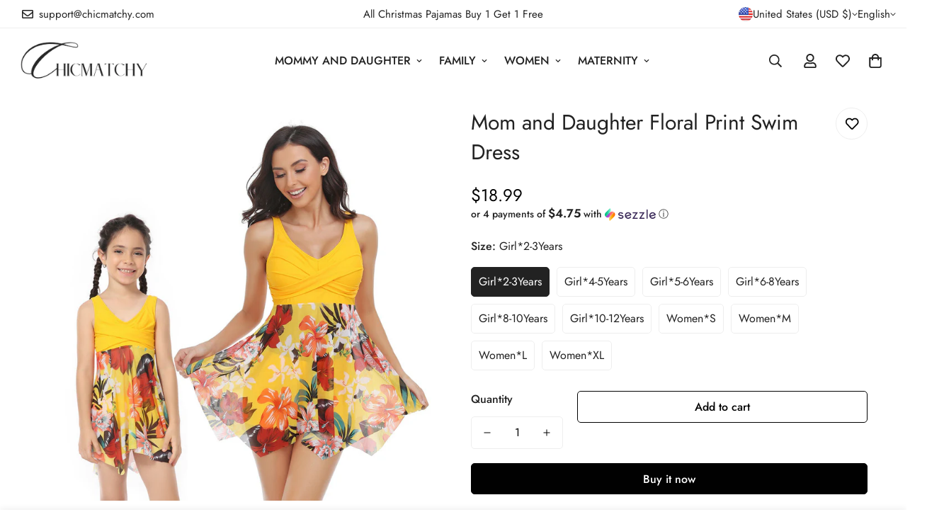

--- FILE ---
content_type: text/html; charset=utf-8
request_url: https://chicmatchy.com/products/mom-and-daughter-floral-print-swim-dress
body_size: 70822
content:


<!doctype html>
<html
  class="no-js  m:overflow-hidden"
  lang="en"
  data-template="product"
  
>
  <head>
    <!-- Google tag (gtag.js) -->
<script async src="https://www.googletagmanager.com/gtag/js?id=AW-482912057"></script>
<script>
  window.dataLayer = window.dataLayer || [];
  function gtag(){dataLayer.push(arguments);}
  gtag('js', new Date());

  gtag('config', 'AW-482912057');
</script>
<script>
    window.addEventListener('load', function (event) {
        document.querySelectorAll('[name="add"]').forEach(function (e) {
            e.addEventListener('click', function () {
                gtag('event', 'conversion', { 'send_to': 'AW-482912057/IX6lCOfY8OQCELnOouYB' });

            });
        });
    });
</script>
     <!-- Facebook Pixel Code -->
<script>
!function(f,b,e,v,n,t,s)
{if(f.fbq)return;n=f.fbq=function(){n.callMethod?
n.callMethod.apply(n,arguments):n.queue.push(arguments)};
if(!f._fbq)f._fbq=n;n.push=n;n.loaded=!0;n.version='2.0';
n.queue=[];t=b.createElement(e);t.async=!0;
t.src=v;s=b.getElementsByTagName(e)[0];
s.parentNode.insertBefore(t,s)}(window, document,'script',
'https://connect.facebook.net/en_US/fbevents.js');
fbq('init', '2643135462622643');
fbq('track', 'PageView');
</script>
<noscript><img height="1" width="1" style="display:none"
src="https://www.facebook.com/tr?id=2643135462622643&ev=PageView&noscript=1"
/></noscript>
<!-- End Facebook Pixel Code -->
  <meta name="facebook-domain-verification" content="cghqoeixrfiqrun0mvdm9spjaeqw9a" />
    <!-- Bing Ads Conversion Tracking & Dynamic Remarketing Tag for Shopify  -->
<script>
    (function(w,d,t,r,u)
    {
        var f,n,i;
        w[u]=w[u]||[],f=function()
        {
            var o={ti:"343074910", tm:"shpfy_ui", enableAutoSpaTracking: true};
            o.q=w[u],w[u]=new UET(o),w[u].push("pageLoad")
        },
        n=d.createElement(t),n.src=r,n.async=1,n.onload=n.onreadystatechange=function()
        {
            var s=this.readyState;
            s&&s!=="loaded"&&s!=="complete"||(f(),n.onload=n.onreadystatechange=null)
        },
        i=d.getElementsByTagName(t)[0],i.parentNode.insertBefore(n,i)
    })
    (window,document,"script","//bat.bing.com/bat.js","uetq");
</script>

  <script>
  window.uetq = window.uetq || [];
  window.uetq.push('event', 'view_item', {'ecomm_prodid': '7736675106966', 'ecomm_pagetype': 'product'});
</script>


<!-- END Bing Ads Conversion Tracking & Dynamic Remarketing Tag for Shopify  -->
<meta name="msvalidate.01" content="30863FE905FBCD3FF2CE196F4DA8F469" />

    <meta charset="utf-8">
    <meta http-equiv="X-UA-Compatible" content="IE=edge">
    <meta name="viewport" content="width=device-width, initial-scale=1, maximum-scale=1.0, user-scalable=0">
    <meta name="theme-color" content=""><link rel="canonical" href="https://chicmatchy.com/products/mom-and-daughter-floral-print-swim-dress">
<link href="//chicmatchy.com/cdn/shop/t/23/assets/grid.css?v=177267465812309751381713769352" rel="stylesheet" type="text/css" media="all" />
<link href="//chicmatchy.com/cdn/shop/t/23/assets/base.css?v=148010813663965166911713769353" rel="stylesheet" type="text/css" media="all" />
<link href="//chicmatchy.com/cdn/shop/t/23/assets/modules.css?v=159235483008650840541713769353" rel="stylesheet" type="text/css" media="all" />
<link href="//chicmatchy.com/cdn/shop/t/23/assets/vendor.css?v=78734522753772538311713769351" rel="stylesheet" type="text/css" media="all" />


<link rel="preconnect" href="https://cdn.shopify.com" crossorigin>
<link href="//chicmatchy.com/cdn/shop/t/23/assets/vendor.min.js?v=7411779853946163671713769353" as="script" rel="preload">

<link rel="icon" type="image/png" href="//chicmatchy.com/cdn/shop/files/2_1.png?crop=center&height=32&v=1713941575&width=32"><title class="product">Mom and Daughter Floral Print Swim Dress</title><meta name="description" content="Please add each size to your cart separately. Detail: Color: MulticolorPattern Type: Floral PrintNeckline: V neckBottom Type: High WaistMom Bra Type: Wireless BraMom Chest pad: Removable PaddingFabric: High StretchCare Instructions: Machine wash, do not dry cleanBikini Tops &amp;amp; Bikini Bottoms Material: FabricBikini T"><meta property="og:site_name" content="Chicmatchy">
<meta property="og:url" content="https://chicmatchy.com/products/mom-and-daughter-floral-print-swim-dress">
<meta property="og:title" content="Mom and Daughter Floral Print Swim Dress">
<meta property="og:type" content="product">
<meta property="og:description" content="Please add each size to your cart separately. Detail: Color: MulticolorPattern Type: Floral PrintNeckline: V neckBottom Type: High WaistMom Bra Type: Wireless BraMom Chest pad: Removable PaddingFabric: High StretchCare Instructions: Machine wash, do not dry cleanBikini Tops &amp;amp; Bikini Bottoms Material: FabricBikini T"><meta property="og:image" content="http://chicmatchy.com/cdn/shop/products/17_38bc7bea-5cb0-4ca4-a003-565a8ca24b90.jpg?v=1677659926">
<meta property="og:image:secure_url" content="https://chicmatchy.com/cdn/shop/products/17_38bc7bea-5cb0-4ca4-a003-565a8ca24b90.jpg?v=1677659926">
<meta property="og:image:width" content="1000">
<meta property="og:image:height" content="1000"><meta property="og:price:amount" content="18.99">
<meta property="og:price:currency" content="USD"><meta name="twitter:site" content="@https://"><meta name="twitter:card" content="summary_large_image">
<meta name="twitter:title" content="Mom and Daughter Floral Print Swim Dress">
<meta name="twitter:description" content="Please add each size to your cart separately. Detail: Color: MulticolorPattern Type: Floral PrintNeckline: V neckBottom Type: High WaistMom Bra Type: Wireless BraMom Chest pad: Removable PaddingFabric: High StretchCare Instructions: Machine wash, do not dry cleanBikini Tops &amp;amp; Bikini Bottoms Material: FabricBikini T">

<style>
  @font-face {  font-family: M-Heading-Font;  font-weight:400;  src: url(https://cdn.shopify.com/s/files/1/0561/2742/2636/files/Jost-Regular.ttf?v=1618297125);  font-display: swap;}@font-face {  font-family: M-Heading-Font;  font-weight:500;  src: url(https://cdn.shopify.com/s/files/1/0561/2742/2636/files/Jost-Medium.ttf?v=1618297125);  font-display: swap;}@font-face {  font-family: M-Heading-Font;  font-weight:600;  src: url(https://cdn.shopify.com/s/files/1/0561/2742/2636/files/Jost-SemiBold.ttf?v=1618297125);  font-display: swap;}:root {  --font-stack-header: 'M-Heading-Font';  --font-weight-header: 400;}@font-face {  font-family: M-Body-Font;  font-weight:400;  src: url(https://cdn.shopify.com/s/files/1/0561/2742/2636/files/Jost-Regular.ttf?v=1618297125);  font-display: swap;}@font-face {  font-family: M-Body-Font;  font-weight:500;  src: url(https://cdn.shopify.com/s/files/1/0561/2742/2636/files/Jost-Medium.ttf?v=1618297125);  font-display: swap;}@font-face {  font-family: M-Body-Font;  font-weight:600;  src: url(https://cdn.shopify.com/s/files/1/0561/2742/2636/files/Jost-SemiBold.ttf?v=1618297125);  font-display: swap;}:root {  --font-stack-body: 'M-Body-Font';  --font-weight-body: 400;;}
</style>
<style>
  html {
    font-size: calc(var(--font-base-size, 16) * 1px);
    -webkit-font-smoothing: antialiased;
    height: 100%;
    scroll-behavior: smooth;
  }
  body {
    margin: 0;
    font-family: var(--font-stack-body);
    font-weight: var(--font-weight-body);
    font-style: var(--font-style-body);
    color: rgb(var(--color-foreground));
    font-size: calc(var(--font-base-size, 16) * 1px);
    line-height: calc(var(--base-line-height) * 1px);
    background-color: rgb(var(--color-background));
    position: relative;
    min-height: 100%;
  }

  body,
  html {
    overflow-x: clip;
  }

  html.prevent-scroll,
  html.prevent-scroll body {
    height: auto;
    overflow: hidden !important;
  }

  html.prevent-scroll {
    padding-right: var(--m-scrollbar-width);
  }

  h1,
  h2,
  h3,
  h4,
  h5,
  h6 {
    font-family: var(--font-stack-header);
    font-weight: var(--font-weight-header);
    font-style: var(--font-style-header);
    color: rgb(var(--color-heading));
    line-height: normal;
    letter-spacing: var(--heading-letter-spacing);
  }
  h1,
  .h1 {
    font-size: calc(((var(--font-h1-mobile)) / (var(--font-base-size))) * 1rem);
    line-height: 1.278;
  }

  h2,
  .h2 {
    font-size: calc(((var(--font-h2-mobile)) / (var(--font-base-size))) * 1rem);
    line-height: 1.267;
  }

  h3,
  .h3 {
    font-size: calc(((var(--font-h3-mobile)) / (var(--font-base-size))) * 1rem);
    line-height: 1.36;
  }

  h4,
  .h4 {
    font-size: calc(((var(--font-h4-mobile)) / (var(--font-base-size))) * 1rem);
    line-height: 1.4;
  }

  h5,
  .h5 {
    font-size: calc(((var(--font-h5-mobile)) / (var(--font-base-size))) * 1rem);
    line-height: 1.5;
  }

  h6,
  .h6 {
    font-size: calc(((var(--font-h6-mobile)) / (var(--font-base-size))) * 1rem);
    line-height: 1.5;
  }

  @media only screen and (min-width: 768px) {
    .h1,
    h1 {
      font-size: calc(((var(--font-h1-tablet)) / (var(--font-base-size))) * 1rem);
      line-height: 1.238;
    }
    .h2,
    h2 {
      font-size: calc(((var(--font-h2-tablet)) / (var(--font-base-size))) * 1rem);
      line-height: 1.235;
    }
    h3,
    .h3 {
      font-size: calc(((var(--font-h3-tablet)) / (var(--font-base-size))) * 1rem);
      line-height: 1.36;
    }
    h4,
    .h4 {
      font-size: calc(((var(--font-h4-tablet)) / (var(--font-base-size))) * 1rem);
      line-height: 1.4;
    }
  }

  @media only screen and (min-width: 1280px) {
    .h1,
    h1 {
      font-size: calc(((var(--font-h1-desktop)) / (var(--font-base-size))) * 1rem);
      line-height: 1.167;
    }
    .h2,
    h2 {
      font-size: calc(((var(--font-h2-desktop)) / (var(--font-base-size))) * 1rem);
      line-height: 1.238;
    }
    h3,
    .h3 {
      font-size: calc(((var(--font-h3-desktop)) / (var(--font-base-size))) * 1rem);
      line-height: 1.278;
    }
    h4,
    .h4 {
      font-size: calc(((var(--font-h4-desktop)) / (var(--font-base-size))) * 1rem);
      line-height: 1.333;
    }
    h5,
    .h5 {
      font-size: calc(((var(--font-h5-desktop)) / (var(--font-base-size))) * 1rem);
    }
    h6,
    .h6 {
      font-size: calc(((var(--font-h6-desktop)) / (var(--font-base-size))) * 1rem);
    }
  }
  [style*='--aspect-ratio'] {
    position: relative;
    overflow: hidden;
  }
  [style*='--aspect-ratio']:before {
    display: block;
    width: 100%;
    content: '';
    height: 0px;
  }
  [style*='--aspect-ratio'] > *:first-child {
    top: 0;
    left: 0;
    right: 0;
    position: absolute !important;
    object-fit: cover;
    width: 100%;
    height: 100%;
  }
  [style*='--aspect-ratio']:before {
    padding-top: calc(100% / (0.0001 + var(--aspect-ratio, 16/9)));
  }
  @media (max-width: 767px) {
    [style*='--aspect-ratio']:before {
      padding-top: calc(100% / (0.0001 + var(--aspect-ratio-mobile, var(--aspect-ratio, 16/9))));
    }
  }
  .swiper-wrapper {
    display: flex;
  }
  .swiper-container:not(.swiper-container-initialized) .swiper-slide {
    width: calc(100% / var(--items, 1));
    flex: 0 0 auto;
  }
  @media (max-width: 1023px) {
    .swiper-container:not(.swiper-container-initialized) .swiper-slide {
      min-width: 40vw;
      flex: 0 0 auto;
    }
  }
  @media (max-width: 767px) {
    .swiper-container:not(.swiper-container-initialized) .swiper-slide {
      min-width: 66vw;
      flex: 0 0 auto;
    }
  }
</style>

    

    <link href="//chicmatchy.com/cdn/shop/t/23/assets/grid.css?v=177267465812309751381713769352" rel="stylesheet" type="text/css" media="all" />
    <link href="//chicmatchy.com/cdn/shop/t/23/assets/base.css?v=148010813663965166911713769353" rel="stylesheet" type="text/css" media="all" />
    <link href="//chicmatchy.com/cdn/shop/t/23/assets/modules.css?v=159235483008650840541713769353" rel="stylesheet" type="text/css" media="all" />

    
<style data-shopify>
:root,.m-color-default {
      --color-background: 255,255,255;
      --color-background-secondary: 245,245,245;
   		
  		--gradient-background: #ffffff;
   		
   		--color-foreground: 34,34,34;
   		--color-foreground-secondary: 102,102,102;
  	--color-heading: 34,34,34;
   		--color-button: 0,0,0;
   		--color-button-text: 255,255,255;
   		--color-outline-button: 0,0,0;
  	--color-button-hover: 34, 34, 34;
  	--color-button-text-hover: 255, 255, 255;
   		--color-border: 238,238,238;
   		--color-price-sale: 232,78,78;
   		--color-price-regular: 0,0,0;
   		--color-form-field: 255,255,255;
   		--color-form-field-text: 0,0,0;
   		--color-tooltip: 34,34,34;
   		--color-tooltip-text: 255,255,255;
   	}
   
.m-color-dark {
      --color-background: 0,0,0;
      --color-background-secondary: 245,245,245;
   		
  		--gradient-background: #000000;
   		
   		--color-foreground: 255,255,255;
   		--color-foreground-secondary: 255,255,255;
  	--color-heading: 255,255,255;
   		--color-button: 255,255,255;
   		--color-button-text: 34,34,34;
   		--color-outline-button: 255,255,255;
  	--color-button-hover: 255, 255, 255;
  	--color-button-text-hover: 34, 34, 34;
   		--color-border: 75,75,75;
   		--color-price-sale: 232,78,78;
   		--color-price-regular: 255,255,255;
   		--color-form-field: 255,255,255;
   		--color-form-field-text: 34,34,34;
   		--color-tooltip: 255,255,255;
   		--color-tooltip-text: 34,34,34;
   	}
   
.m-color-footer {
      --color-background: 245,245,245;
      --color-background-secondary: 245,245,245;
   		
  		--gradient-background: #f5f5f5;
   		
   		--color-foreground: 0,0,0;
   		--color-foreground-secondary: 102,102,102;
  	--color-heading: 34,34,34;
   		--color-button: 34,34,34;
   		--color-button-text: 255,255,255;
   		--color-outline-button: 34,34,34;
  	--color-button-hover: 34, 34, 34;
  	--color-button-text-hover: 255, 255, 255;
   		--color-border: 222,222,222;
   		--color-price-sale: 232,78,78;
   		--color-price-regular: 0,0,0;
   		--color-form-field: 255,255,255;
   		--color-form-field-text: 0,0,0;
   		--color-tooltip: 34,34,34;
   		--color-tooltip-text: 255,255,255;
   	}
   
.m-color-badge-hot {
      --color-background: 154,132,200;
      --color-background-secondary: 245,245,245;
   		
  		--gradient-background: #9a84c8;
   		
   		--color-foreground: 255,255,255;
   		--color-foreground-secondary: 255,255,255;
  	--color-heading: 255,255,255;
   		--color-button: 255,255,255;
   		--color-button-text: 34,34,34;
   		--color-outline-button: 255,255,255;
  	--color-button-hover: 255, 255, 255;
  	--color-button-text-hover: 34, 34, 34;
   		--color-border: 222,222,222;
   		--color-price-sale: 255,255,255;
   		--color-price-regular: 255,255,255;
   		--color-form-field: 255,255,255;
   		--color-form-field-text: 0,0,0;
   		--color-tooltip: 255,255,255;
   		--color-tooltip-text: 34,34,34;
   	}
   
.m-color-badge-new {
      --color-background: 73,165,148;
      --color-background-secondary: 245,245,245;
   		
  		--gradient-background: #49a594;
   		
   		--color-foreground: 255,255,255;
   		--color-foreground-secondary: 255,255,255;
  	--color-heading: 255,255,255;
   		--color-button: 255,255,255;
   		--color-button-text: 34,34,34;
   		--color-outline-button: 255,255,255;
  	--color-button-hover: 255, 255, 255;
  	--color-button-text-hover: 34, 34, 34;
   		--color-border: 222,222,222;
   		--color-price-sale: 255,255,255;
   		--color-price-regular: 255,255,255;
   		--color-form-field: 255,255,255;
   		--color-form-field-text: 0,0,0;
   		--color-tooltip: 255,255,255;
   		--color-tooltip-text: 34,34,34;
   	}
   
.m-color-badge-sale {
      --color-background: 218,63,63;
      --color-background-secondary: 245,245,245;
   		
  		--gradient-background: #da3f3f;
   		
   		--color-foreground: 255,255,255;
   		--color-foreground-secondary: 255,255,255;
  	--color-heading: 255,255,255;
   		--color-button: 255,255,255;
   		--color-button-text: 34,34,34;
   		--color-outline-button: 255,255,255;
  	--color-button-hover: 255, 255, 255;
  	--color-button-text-hover: 34, 34, 34;
   		--color-border: 222,222,222;
   		--color-price-sale: 255,255,255;
   		--color-price-regular: 255,255,255;
   		--color-form-field: 255,255,255;
   		--color-form-field-text: 0,0,0;
   		--color-tooltip: 255,255,255;
   		--color-tooltip-text: 34,34,34;
   	}
   
.m-color-scheme-cee058e4-58e3-46aa-9af9-219dadc79066 {
      --color-background: 244,244,244;
      --color-background-secondary: 245,245,245;
   		
  		--gradient-background: #f4f4f4;
   		
   		--color-foreground: 34,34,34;
   		--color-foreground-secondary: 102,102,102;
  	--color-heading: 34,34,34;
   		--color-button: 0,0,0;
   		--color-button-text: 255,255,255;
   		--color-outline-button: 0,0,0;
  	--color-button-hover: 34, 34, 34;
  	--color-button-text-hover: 255, 255, 255;
   		--color-border: 238,238,238;
   		--color-price-sale: 232,78,78;
   		--color-price-regular: 0,0,0;
   		--color-form-field: 242,242,242;
   		--color-form-field-text: 0,0,0;
   		--color-tooltip: 34,34,34;
   		--color-tooltip-text: 255,255,255;
   	}
   
.m-color-scheme-09e5b5b4-774c-4b6c-8025-416ced49cc74 {
      --color-background: 223,248,239;
      --color-background-secondary: 245,245,245;
   		
  		--gradient-background: #dff8ef;
   		
   		--color-foreground: 34,34,34;
   		--color-foreground-secondary: 102,102,102;
  	--color-heading: 34,34,34;
   		--color-button: 0,0,0;
   		--color-button-text: 255,255,255;
   		--color-outline-button: 0,0,0;
  	--color-button-hover: 34, 34, 34;
  	--color-button-text-hover: 255, 255, 255;
   		--color-border: 238,238,238;
   		--color-price-sale: 232,78,78;
   		--color-price-regular: 0,0,0;
   		--color-form-field: 255,255,255;
   		--color-form-field-text: 0,0,0;
   		--color-tooltip: 34,34,34;
   		--color-tooltip-text: 255,255,255;
   	}
   
.m-color-scheme-d92bf843-e670-4703-9e4f-6785e8595439 {
      --color-background: 255,255,255;
      --color-background-secondary: 245,245,245;
   		
  		--gradient-background: #ffffff;
   		
   		--color-foreground: 34,34,34;
   		--color-foreground-secondary: 102,102,102;
  	--color-heading: 34,34,34;
   		--color-button: 0,0,0;
   		--color-button-text: 255,255,255;
   		--color-outline-button: 0,0,0;
  	--color-button-hover: 34, 34, 34;
  	--color-button-text-hover: 255, 255, 255;
   		--color-border: 238,238,238;
   		--color-price-sale: 232,78,78;
   		--color-price-regular: 0,0,0;
   		--color-form-field: 255,255,255;
   		--color-form-field-text: 0,0,0;
   		--color-tooltip: 34,34,34;
   		--color-tooltip-text: 255,255,255;
   	}
   
   .m-color-default, .m-color-dark, .m-color-footer, .m-color-badge-hot, .m-color-badge-new, .m-color-badge-sale, .m-color-scheme-cee058e4-58e3-46aa-9af9-219dadc79066, .m-color-scheme-09e5b5b4-774c-4b6c-8025-416ced49cc74, .m-color-scheme-d92bf843-e670-4703-9e4f-6785e8595439 {
   	color: rgb(var(--color-foreground));
   	background-color: rgb(var(--color-background));
   }:root {      /* ANIMATIONS */   	--m-duration-short: .1s;      --m-duration-default: .25s;      --m-duration-long: .5s;      --m-duration-image: .65s;      --m-duration-animate: 1s;      --m-animation-duration: 600ms;      --m-animation-fade-in-up: m-fade-in-up var(--m-animation-duration) cubic-bezier(0, 0, 0.3, 1) forwards;      --m-animation-fade-in-left: m-fade-in-left var(--m-animation-duration) cubic-bezier(0, 0, 0.3, 1) forwards;      --m-animation-fade-in-right: m-fade-in-right var(--m-animation-duration) cubic-bezier(0, 0, 0.3, 1) forwards;      --m-animation-fade-in-left-rtl: m-fade-in-left-rtl var(--m-animation-duration) cubic-bezier(0, 0, 0.3, 1) forwards;      --m-animation-fade-in-right-rtl: m-fade-in-right-rtl var(--m-animation-duration) cubic-bezier(0, 0, 0.3, 1) forwards;      --m-animation-fade-in: m-fade-in calc(var(--m-animation-duration) * 2) cubic-bezier(0, 0, 0.3, 1);      --m-animation-zoom-fade: m-zoom-fade var(--m-animation-duration) ease forwards;   	/* BODY */   	--base-line-height: 28;  /* INPUTS */  --inputs-border-width: 1px;   	--inputs-radius: 5px;   	/* BUTTON */   	--btn-letter-spacing: 0px;   	--btn-border-radius: 5px;   	--btn-border-width: 1px;   	--btn-line-height: 23px;   	   	/* COUNT BUBBLE */   	--color-cart-wishlist-count: #ffffff;   	--bg-cart-wishlist-count: #da3f3f;   	/* OVERLAY */   	--color-image-overlay: #000000;   	--opacity-image-overlay: 0.2;   	/* Notification */   	--color-success: 58,135,53;   	--color-warning: 210,134,26;     --color-error: 218, 63, 63;     --color-error-bg: #fbeaea;     --color-warning-bg: #faecd7;     --color-success-bg: #d1eccf;   	/* CUSTOM COLOR */   	--text-black: 0,0,0;   	--text-white: 255,255,255;   	--bg-black: 0,0,0;   	--bg-white: 255,255,255;   	--rounded-full: 9999px;   	--bg-card-placeholder: rgba(243,243,243,1);   	--arrow-select-box: url(//chicmatchy.com/cdn/shop/t/23/assets/ar-down.svg?v=92728264558441377851713769353);   	/* FONT SIZES */   	--font-base-size: 16;   	--font-btn-size: 16px;   	--font-btn-weight: 500;   	--font-h1-desktop: 60;   	--font-h1-tablet: 42;   	--font-h1-mobile: 36;   	--font-h2-desktop: 42;   	--font-h2-tablet: 33;   	--font-h2-mobile: 29;   	--font-h3-desktop: 36;   	--font-h3-tablet: 28;   	--font-h3-mobile: 25;   	--font-h4-desktop: 24;   	--font-h4-tablet: 19;   	--font-h4-mobile: 19;   	--font-h5-desktop: 18;   	--font-h5-mobile: 16;   	--font-h6-desktop: 16;   	--font-h6-mobile: 16;   	--heading-letter-spacing: 0px;  --arrow-down-url: url(//chicmatchy.com/cdn/shop/t/23/assets/arrow-down.svg?v=157552497485556416461713769351);  --arrow-down-white-url: url(//chicmatchy.com/cdn/shop/t/23/assets/arrow-down-white.svg?v=70535736727834135531713769353);  --product-title-line-clamp: unset;   	--spacing-sections-desktop: 0px;      --spacing-sections-laptop: 0px;      --spacing-sections-tablet: 0px;      --spacing-sections-mobile: 0px;   	/* LAYOUT */   	--container-width: 1200px;  --fluid-container-width: 1420px;  --fluid-container-offset: 25px;   }
</style><link rel="stylesheet" href="//chicmatchy.com/cdn/shop/t/23/assets/search.css?v=104001498375601984331713769351" media="print" onload="this.media='all'">
<link rel="stylesheet" href="//chicmatchy.com/cdn/shop/t/23/assets/cart.css?v=87792237976305593871713769352" media="print" onload="this.media='all'">

<noscript><link href="//chicmatchy.com/cdn/shop/t/23/assets/search.css?v=104001498375601984331713769351" rel="stylesheet" type="text/css" media="all" /></noscript>
<noscript><link href="//chicmatchy.com/cdn/shop/t/23/assets/cart.css?v=87792237976305593871713769352" rel="stylesheet" type="text/css" media="all" /></noscript><link href="//chicmatchy.com/cdn/shop/t/23/assets/vendor.css?v=78734522753772538311713769351" rel="stylesheet" type="text/css" media="all" /><link rel="stylesheet" href="//chicmatchy.com/cdn/shop/t/23/assets/custom-style.css?v=68377333970908838601713769352" media="print" onload="this.media='all'">
<link rel="stylesheet" href="//chicmatchy.com/cdn/shop/t/23/assets/custom.css?v=105997007003712207781713769381" media="print" onload="this.media='all'">
<noscript><link href="//chicmatchy.com/cdn/shop/t/23/assets/custom-style.css?v=68377333970908838601713769352" rel="stylesheet" type="text/css" media="all" /></noscript>
<noscript><link href="//chicmatchy.com/cdn/shop/t/23/assets/custom.css?v=105997007003712207781713769381" rel="stylesheet" type="text/css" media="all" /></noscript><style data-shopify>.m-topbar a[href*="pinterest"],.m-topbar a[href*="twitter"], .m-topbar a[href*="snapchat"], .m-topbar a[href*="youtube"],.m-topbar a[href*="tiktok"]  {	display: none;}body .m-product-card__tag-name {  font-size: 12px;  font-weight: 500;  text-transform: capitalize;  padding: 4px 10px;  border-radius: 40px;}.m-icon-box--small {  border-top: 1px solid rgb(var(--color-border));}.m-icon-box--small .m-icon-box__heading {  line-height: 26px;  font-size: 18px;  margin-bottom: 6px;}body .m-footer--block .social-media-links {  gap: 12px;  margin: 0;  padding: 5px 0;}body .m-footer--block .social-media-links a {  color: #222;  width: 48px;  height: 48px;  padding: 0;  display: inline-flex;  align-items: center;  justify-content: center;  border-radius: 50%;  background-color: #E9E9E9;  transition: all .3s;}body .m-footer--block .social-media-links a:hover {  background-color: #222;  color: #fff;  box-shadow: 0 0 0 0.2rem #222;}
</style>


<script src="//chicmatchy.com/cdn/shop/t/23/assets/product-list.js?v=102537563361158566361713769353" defer="defer"></script>


    <script src="//chicmatchy.com/cdn/shop/t/23/assets/vendor.min.js?v=7411779853946163671713769353" defer="defer"></script>
    <script src="//chicmatchy.com/cdn/shop/t/23/assets/theme-global.js?v=45398517078861118531713769353" defer="defer"></script><script src="//chicmatchy.com/cdn/shop/t/23/assets/animations.js?v=102124259374288363601713769352" defer="defer"></script><script>window.performance && window.performance.mark && window.performance.mark('shopify.content_for_header.start');</script><meta name="google-site-verification" content="utUpxHIyBPBAqLDwf8OGxMUjkYgGV3iA35y--Nfl1Do">
<meta id="shopify-digital-wallet" name="shopify-digital-wallet" content="/43313496214/digital_wallets/dialog">
<meta name="shopify-checkout-api-token" content="8ceddf1d578f5dd1846b434b66e034b5">
<meta id="in-context-paypal-metadata" data-shop-id="43313496214" data-venmo-supported="false" data-environment="production" data-locale="en_US" data-paypal-v4="true" data-currency="USD">
<link rel="alternate" type="application/json+oembed" href="https://chicmatchy.com/products/mom-and-daughter-floral-print-swim-dress.oembed">
<script async="async" src="/checkouts/internal/preloads.js?locale=en-US"></script>
<script id="shopify-features" type="application/json">{"accessToken":"8ceddf1d578f5dd1846b434b66e034b5","betas":["rich-media-storefront-analytics"],"domain":"chicmatchy.com","predictiveSearch":true,"shopId":43313496214,"locale":"en"}</script>
<script>var Shopify = Shopify || {};
Shopify.shop = "bytechic.myshopify.com";
Shopify.locale = "en";
Shopify.currency = {"active":"USD","rate":"1.0"};
Shopify.country = "US";
Shopify.theme = {"name":"minimog-5-1-0","id":135806943382,"schema_name":"Minimog - OS 2.0","schema_version":"5.1.0","theme_store_id":null,"role":"main"};
Shopify.theme.handle = "null";
Shopify.theme.style = {"id":null,"handle":null};
Shopify.cdnHost = "chicmatchy.com/cdn";
Shopify.routes = Shopify.routes || {};
Shopify.routes.root = "/";</script>
<script type="module">!function(o){(o.Shopify=o.Shopify||{}).modules=!0}(window);</script>
<script>!function(o){function n(){var o=[];function n(){o.push(Array.prototype.slice.apply(arguments))}return n.q=o,n}var t=o.Shopify=o.Shopify||{};t.loadFeatures=n(),t.autoloadFeatures=n()}(window);</script>
<script id="shop-js-analytics" type="application/json">{"pageType":"product"}</script>
<script defer="defer" async type="module" src="//chicmatchy.com/cdn/shopifycloud/shop-js/modules/v2/client.init-shop-cart-sync_WVOgQShq.en.esm.js"></script>
<script defer="defer" async type="module" src="//chicmatchy.com/cdn/shopifycloud/shop-js/modules/v2/chunk.common_C_13GLB1.esm.js"></script>
<script defer="defer" async type="module" src="//chicmatchy.com/cdn/shopifycloud/shop-js/modules/v2/chunk.modal_CLfMGd0m.esm.js"></script>
<script type="module">
  await import("//chicmatchy.com/cdn/shopifycloud/shop-js/modules/v2/client.init-shop-cart-sync_WVOgQShq.en.esm.js");
await import("//chicmatchy.com/cdn/shopifycloud/shop-js/modules/v2/chunk.common_C_13GLB1.esm.js");
await import("//chicmatchy.com/cdn/shopifycloud/shop-js/modules/v2/chunk.modal_CLfMGd0m.esm.js");

  window.Shopify.SignInWithShop?.initShopCartSync?.({"fedCMEnabled":true,"windoidEnabled":true});

</script>
<script>(function() {
  var isLoaded = false;
  function asyncLoad() {
    if (isLoaded) return;
    isLoaded = true;
    var urls = ["https:\/\/sdks.automizely.com\/conversions\/v1\/conversions.js?app_connection_id=0b0f6b88097843f0abf730f0f30b5d91\u0026mapped_org_id=bd254749e1534e24fefc0fe1f5e5c8da_v1\u0026shop=bytechic.myshopify.com","https:\/\/app.kiwisizing.com\/web\/js\/dist\/kiwiSizing\/plugin\/SizingPlugin.prod.js?v=330\u0026shop=bytechic.myshopify.com","https:\/\/wheelstatic.com\/wheel_app\/script\/?shop=bytechic.myshopify.com","https:\/\/reconvert-cdn.com\/assets\/js\/reconvert_script_tags.mini.js?scid=NWZmZjkzYzczZTQ2NzFlOGJmM2VmZTEzMzVlMzNlZjkuZGE2ZTVkNDkwNTc5MjAyMWRjNmU3ZGMzNzAyZDM5ZDA=\u0026shop=bytechic.myshopify.com","https:\/\/pixee.gropulse.com\/js\/active.js?shop=bytechic.myshopify.com","https:\/\/s3.eu-west-1.amazonaws.com\/production-klarna-il-shopify-osm\/4fbef0a94e977a7a7afae4ca0588448a4f0c342b\/bytechic.myshopify.com-1734431458705.js?shop=bytechic.myshopify.com","https:\/\/content-block.yity.dev\/script-load.js?shop=bytechic.myshopify.com","https:\/\/loox.io\/widget\/NyWQVgim-F\/loox.1756461221829.js?shop=bytechic.myshopify.com","https:\/\/cdn.kmalgo.com\/ads\/frontend\/smartpush\/marketingWidget\/product\/202601041054\/index.js?shop=bytechic.myshopify.com","https:\/\/cdn.kmalgo.com\/ads\/frontend\/smartpush\/marketingWidgetAction\/product\/202601041054\/index.js?shop=bytechic.myshopify.com","https:\/\/dkov91l6wait7.cloudfront.net\/almighty.js?shop=bytechic.myshopify.com"];
    for (var i = 0; i < urls.length; i++) {
      var s = document.createElement('script');
      s.type = 'text/javascript';
      s.async = true;
      s.src = urls[i];
      var x = document.getElementsByTagName('script')[0];
      x.parentNode.insertBefore(s, x);
    }
  };
  if(window.attachEvent) {
    window.attachEvent('onload', asyncLoad);
  } else {
    window.addEventListener('load', asyncLoad, false);
  }
})();</script>
<script id="__st">var __st={"a":43313496214,"offset":-28800,"reqid":"51543b45-1a31-4687-a75e-a49b96bc2289-1769533445","pageurl":"chicmatchy.com\/products\/mom-and-daughter-floral-print-swim-dress","u":"0f17e4a25a4c","p":"product","rtyp":"product","rid":7736675106966};</script>
<script>window.ShopifyPaypalV4VisibilityTracking = true;</script>
<script id="captcha-bootstrap">!function(){'use strict';const t='contact',e='account',n='new_comment',o=[[t,t],['blogs',n],['comments',n],[t,'customer']],c=[[e,'customer_login'],[e,'guest_login'],[e,'recover_customer_password'],[e,'create_customer']],r=t=>t.map((([t,e])=>`form[action*='/${t}']:not([data-nocaptcha='true']) input[name='form_type'][value='${e}']`)).join(','),a=t=>()=>t?[...document.querySelectorAll(t)].map((t=>t.form)):[];function s(){const t=[...o],e=r(t);return a(e)}const i='password',u='form_key',d=['recaptcha-v3-token','g-recaptcha-response','h-captcha-response',i],f=()=>{try{return window.sessionStorage}catch{return}},m='__shopify_v',_=t=>t.elements[u];function p(t,e,n=!1){try{const o=window.sessionStorage,c=JSON.parse(o.getItem(e)),{data:r}=function(t){const{data:e,action:n}=t;return t[m]||n?{data:e,action:n}:{data:t,action:n}}(c);for(const[e,n]of Object.entries(r))t.elements[e]&&(t.elements[e].value=n);n&&o.removeItem(e)}catch(o){console.error('form repopulation failed',{error:o})}}const l='form_type',E='cptcha';function T(t){t.dataset[E]=!0}const w=window,h=w.document,L='Shopify',v='ce_forms',y='captcha';let A=!1;((t,e)=>{const n=(g='f06e6c50-85a8-45c8-87d0-21a2b65856fe',I='https://cdn.shopify.com/shopifycloud/storefront-forms-hcaptcha/ce_storefront_forms_captcha_hcaptcha.v1.5.2.iife.js',D={infoText:'Protected by hCaptcha',privacyText:'Privacy',termsText:'Terms'},(t,e,n)=>{const o=w[L][v],c=o.bindForm;if(c)return c(t,g,e,D).then(n);var r;o.q.push([[t,g,e,D],n]),r=I,A||(h.body.append(Object.assign(h.createElement('script'),{id:'captcha-provider',async:!0,src:r})),A=!0)});var g,I,D;w[L]=w[L]||{},w[L][v]=w[L][v]||{},w[L][v].q=[],w[L][y]=w[L][y]||{},w[L][y].protect=function(t,e){n(t,void 0,e),T(t)},Object.freeze(w[L][y]),function(t,e,n,w,h,L){const[v,y,A,g]=function(t,e,n){const i=e?o:[],u=t?c:[],d=[...i,...u],f=r(d),m=r(i),_=r(d.filter((([t,e])=>n.includes(e))));return[a(f),a(m),a(_),s()]}(w,h,L),I=t=>{const e=t.target;return e instanceof HTMLFormElement?e:e&&e.form},D=t=>v().includes(t);t.addEventListener('submit',(t=>{const e=I(t);if(!e)return;const n=D(e)&&!e.dataset.hcaptchaBound&&!e.dataset.recaptchaBound,o=_(e),c=g().includes(e)&&(!o||!o.value);(n||c)&&t.preventDefault(),c&&!n&&(function(t){try{if(!f())return;!function(t){const e=f();if(!e)return;const n=_(t);if(!n)return;const o=n.value;o&&e.removeItem(o)}(t);const e=Array.from(Array(32),(()=>Math.random().toString(36)[2])).join('');!function(t,e){_(t)||t.append(Object.assign(document.createElement('input'),{type:'hidden',name:u})),t.elements[u].value=e}(t,e),function(t,e){const n=f();if(!n)return;const o=[...t.querySelectorAll(`input[type='${i}']`)].map((({name:t})=>t)),c=[...d,...o],r={};for(const[a,s]of new FormData(t).entries())c.includes(a)||(r[a]=s);n.setItem(e,JSON.stringify({[m]:1,action:t.action,data:r}))}(t,e)}catch(e){console.error('failed to persist form',e)}}(e),e.submit())}));const S=(t,e)=>{t&&!t.dataset[E]&&(n(t,e.some((e=>e===t))),T(t))};for(const o of['focusin','change'])t.addEventListener(o,(t=>{const e=I(t);D(e)&&S(e,y())}));const B=e.get('form_key'),M=e.get(l),P=B&&M;t.addEventListener('DOMContentLoaded',(()=>{const t=y();if(P)for(const e of t)e.elements[l].value===M&&p(e,B);[...new Set([...A(),...v().filter((t=>'true'===t.dataset.shopifyCaptcha))])].forEach((e=>S(e,t)))}))}(h,new URLSearchParams(w.location.search),n,t,e,['guest_login'])})(!0,!0)}();</script>
<script integrity="sha256-4kQ18oKyAcykRKYeNunJcIwy7WH5gtpwJnB7kiuLZ1E=" data-source-attribution="shopify.loadfeatures" defer="defer" src="//chicmatchy.com/cdn/shopifycloud/storefront/assets/storefront/load_feature-a0a9edcb.js" crossorigin="anonymous"></script>
<script data-source-attribution="shopify.dynamic_checkout.dynamic.init">var Shopify=Shopify||{};Shopify.PaymentButton=Shopify.PaymentButton||{isStorefrontPortableWallets:!0,init:function(){window.Shopify.PaymentButton.init=function(){};var t=document.createElement("script");t.src="https://chicmatchy.com/cdn/shopifycloud/portable-wallets/latest/portable-wallets.en.js",t.type="module",document.head.appendChild(t)}};
</script>
<script data-source-attribution="shopify.dynamic_checkout.buyer_consent">
  function portableWalletsHideBuyerConsent(e){var t=document.getElementById("shopify-buyer-consent"),n=document.getElementById("shopify-subscription-policy-button");t&&n&&(t.classList.add("hidden"),t.setAttribute("aria-hidden","true"),n.removeEventListener("click",e))}function portableWalletsShowBuyerConsent(e){var t=document.getElementById("shopify-buyer-consent"),n=document.getElementById("shopify-subscription-policy-button");t&&n&&(t.classList.remove("hidden"),t.removeAttribute("aria-hidden"),n.addEventListener("click",e))}window.Shopify?.PaymentButton&&(window.Shopify.PaymentButton.hideBuyerConsent=portableWalletsHideBuyerConsent,window.Shopify.PaymentButton.showBuyerConsent=portableWalletsShowBuyerConsent);
</script>
<script>
  function portableWalletsCleanup(e){e&&e.src&&console.error("Failed to load portable wallets script "+e.src);var t=document.querySelectorAll("shopify-accelerated-checkout .shopify-payment-button__skeleton, shopify-accelerated-checkout-cart .wallet-cart-button__skeleton"),e=document.getElementById("shopify-buyer-consent");for(let e=0;e<t.length;e++)t[e].remove();e&&e.remove()}function portableWalletsNotLoadedAsModule(e){e instanceof ErrorEvent&&"string"==typeof e.message&&e.message.includes("import.meta")&&"string"==typeof e.filename&&e.filename.includes("portable-wallets")&&(window.removeEventListener("error",portableWalletsNotLoadedAsModule),window.Shopify.PaymentButton.failedToLoad=e,"loading"===document.readyState?document.addEventListener("DOMContentLoaded",window.Shopify.PaymentButton.init):window.Shopify.PaymentButton.init())}window.addEventListener("error",portableWalletsNotLoadedAsModule);
</script>

<script type="module" src="https://chicmatchy.com/cdn/shopifycloud/portable-wallets/latest/portable-wallets.en.js" onError="portableWalletsCleanup(this)" crossorigin="anonymous"></script>
<script nomodule>
  document.addEventListener("DOMContentLoaded", portableWalletsCleanup);
</script>

<link id="shopify-accelerated-checkout-styles" rel="stylesheet" media="screen" href="https://chicmatchy.com/cdn/shopifycloud/portable-wallets/latest/accelerated-checkout-backwards-compat.css" crossorigin="anonymous">
<style id="shopify-accelerated-checkout-cart">
        #shopify-buyer-consent {
  margin-top: 1em;
  display: inline-block;
  width: 100%;
}

#shopify-buyer-consent.hidden {
  display: none;
}

#shopify-subscription-policy-button {
  background: none;
  border: none;
  padding: 0;
  text-decoration: underline;
  font-size: inherit;
  cursor: pointer;
}

#shopify-subscription-policy-button::before {
  box-shadow: none;
}

      </style>

<script>window.performance && window.performance.mark && window.performance.mark('shopify.content_for_header.end');</script>

    <script>
      document.documentElement.className = document.documentElement.className.replace('no-js', 'js');
      if (Shopify.designMode) {
        document.documentElement.classList.add('shopify-design-mode');
      }
    </script>
    <script>window.MinimogTheme = {};window.MinimogLibs = {};window.MinimogStrings = {  addToCart: "Add to cart",  soldOut: "Sold Out",  unavailable: "Unavailable",  inStock: "In Stock",  lowStock: 'Low stock',  inventoryQuantityHtml: '<span class="m-product-inventory__quantity">{{ quantity }}</span> In stock',  inventoryLowQuantityHtml: 'Only <span class="m-product-inventory__quantity">{{ quantity }}</span> left',  checkout: "Check out",  viewCart: "View Cart",  cartRemove: "Remove",  zipcodeValidate: "Zip code can\u0026#39;t be blank",  noShippingRate: "There are no shipping rates for your address.",  shippingRatesResult: "We found {{count}} shipping rate(s) for your address",  recommendTitle: "Recommendation for you",  shipping: "Shipping",  add: "Add",  itemAdded: "Product added to cart successfully",  requiredField: "Please fill all the required fields(*) before Add To Cart!",  hours: "hours",  mins: "mins",  outOfStock: "Out of stock",  sold: "Sold",  available: "Available",  preorder: "Pre-order",  sold_out_items_message: "The product is already sold out.",  unitPrice: "Unit price",  unitPriceSeparator: "per",  cartError: "There was an error while updating your cart. Please try again.",  quantityError: "Not enough items available. Only {{ quantity }} left.' }}",  selectVariant: "Please select a variant before adding the product to your cart.",  valideDateTimeDelivery: "Please choose the current or future time."};window.MinimogThemeStyles = {  product: "https://chicmatchy.com/cdn/shop/t/23/assets/product.css?v=25212838471963727991713769352",  productInventory: "https://chicmatchy.com/cdn/shop/t/23/assets/component-product-inventory.css?v=111082497872923960041713769353"};window.MinimogThemeScripts = {  productModel: "https://chicmatchy.com/cdn/shop/t/23/assets/product-model.js?v=116323143127740990381713769352",  productMedia: "https://chicmatchy.com/cdn/shop/t/23/assets/product-media.js?v=133555649063739802421713769351",  variantsPicker: "https://chicmatchy.com/cdn/shop/t/23/assets/variant-picker.js?v=150891114309152269391713769352",  instagram: "https://chicmatchy.com/cdn/shop/t/23/assets/instagram.js?v=154981741194327260961713769353",  parallax: "https://chicmatchy.com/cdn/shop/t/23/assets/simple-parallax.min.js?v=37778088828013108971713769353",  productInventory: "https://chicmatchy.com/cdn/shop/t/23/assets/product-inventory.js?v=176496748268353573921713769352"};window.MinimogSettings = {  design_mode: false,  requestPath: "\/products\/mom-and-daughter-floral-print-swim-dress",  template: "product",  templateName: "product",productHandle: "mom-and-daughter-floral-print-swim-dress",    productId: 7736675106966,currency_code: "USD",  money_format: "${{amount}}",  base_url: window.location.origin + Shopify.routes.root,  money_with_currency_format: "${{amount}} USD","filter_color1.png":"\/\/chicmatchy.com\/cdn\/shop\/t\/23\/assets\/filter_color1.png?v=147458027895443808701713769352","filter_color1":"Gingham","filter_color2.png":"\/\/chicmatchy.com\/cdn\/shop\/t\/23\/assets\/filter_color2.png?v=177856991997372355631713769352","filter_color2":"flannel","filter_color3.png":"\/\/chicmatchy.com\/cdn\/shop\/t\/23\/assets\/filter_color3.png?v=26359","filter_color3":"floral",theme: {    id: 135806943382,    name: "minimog-5-1-0",    role: "main",    version: "5.1.0",    online_store_version: "2.0",    preview_url: "https://chicmatchy.com?preview_theme_id=135806943382",  },  shop_domain: "https:\/\/chicmatchy.com",  shop_locale: {    published: [{"shop_locale":{"locale":"en","enabled":true,"primary":true,"published":true}}],    current: "en",    primary: "en",  },  routes: {    root: "\/",    cart: "\/cart",    product_recommendations_url: "\/recommendations\/products",    cart_add_url: '/cart/add',    cart_change_url: '/cart/change',    cart_update_url: '/cart/update',    predictive_search_url: '/search/suggest',    search_url: '/search'  },  hide_unavailable_product_options: true,  pcard_image_ratio: "1\/1",  cookie_consent_allow: "Allow cookies",  cookie_consent_message: "This website uses cookies to ensure you get the best experience on our website.",  cookie_consent_placement: "bottom",  cookie_consent_learnmore_link: "https:\/\/www.cookiesandyou.com\/",  cookie_consent_learnmore: "Learn more",  cookie_consent_theme: "black",  cookie_consent_decline: "Decline",  show_cookie_consent: false,  product_colors: "red: #FF6961,\nyellow: #FDDA76,\nblack: #000000,\nblack band: #000000,\nblue: #8DB4D2,\ngreen: #004000,\nlight green: #7fbf7f,\npurple: #B19CD9,\nsilver: #EEEEEF,\nwhite: #FFFFFF,\nbrown: #836953,\nlight brown: #B5651D,\ndark turquoise: #23cddc,\norange: #FFB347,\ntan: #E9D1BF,\nviolet: #B490B0,\npink: #FFD1DC,\ngrey: #696a72,\nsky: #96BDC6,\npale leaf: #CCD4BF,\nlight blue: #b1c5d4,\ndark grey: #aca69f,\nbeige: #EBE6DB,\nbeige band: #EED9C4,\ndark blue: #063e66,\ncream: #F1F2E2,\nlight pink: #FBCFCD,\nmint: #bedce3,\ndark gray: #3A3B3C,\nrosy brown: #c4a287,\nlight grey:#D3D3D3,\ncopper: #B87333,\nrose gold: #ECC5C0,\nnight blue: #151B54,\ncoral: #FF7F50,\nlight purple: #C6AEC7,\nivy green: #5b7763,\nsand: #f2d2a9,\npale grey: #878785,\nlead: #6c6b6c,\nheathered cashew: #bdb59f,\ncoca: #c7babd,\nheathered oat: #d3c1aa,\njean blue: #515d6d,\npelican: #e1d6c5,\ntoasted coconut: #9c7b58,\nnavy: #484d5b,\nheathered blue: #3c3c3c,\nheathered green: #534d36,\nheathered grey: #555c62,\nkalamata: #808487,\nslate grey: #484d5b,\ncharcoal: #8b8b8b,\nheathered charcoal: #8b8b8b,\ncamel: #b98f65,\nburgundy: #8c1651,\nbone: #f7f4f0,\nrust: #b7410e,\nroyal: #4169e1,",  use_ajax_atc: true,  discount_code_enable: false,  enable_cart_drawer: true,  pcard_show_lowest_prices: false,  date_now: "2026\/01\/27  9:04:00-0800 (PST)",  foxKitBaseUrl: "foxkit.app"};function __setSwatchesOptions() {
    try {
      MinimogSettings._colorSwatches = []
      MinimogSettings._imageSwatches = []

      MinimogSettings.product_colors
        .split(',').filter(Boolean)
        .forEach(colorSwatch => {
          const [key, value] = colorSwatch.split(':')
          MinimogSettings._colorSwatches.push({
            key: key.trim().toLowerCase(),
            value: value && value.trim() || ''
          })
        })

      Object.keys(MinimogSettings).forEach(key => {
        if (key.includes('filter_color') && !key.includes('.png')) {
          if (MinimogSettings[`${key}.png`]) {
            MinimogSettings._imageSwatches.push({
              key: MinimogSettings[key].toLowerCase(),
              value: MinimogSettings[`${key}.png`]
            })
          }
        }
      })
    } catch (e) {
      console.error('Failed to convert color/image swatch structure!', e)
    }
  }

  __setSwatchesOptions();
</script>

  <!-- BEGIN app block: shopify://apps/sosecure-protection/blocks/sosecure-head-block/3a8b1a65-a380-4f5c-a39c-6decc9b04bfc -->

<script>
  console.log('SoSecure metafields:', {"block_country_config":[]});
  // Set plugin configuration - directly from metafields
  window.SoSecureAppId = 'default_app_id';
  window.SoSecureShopDomain = 'chicmatchy.com';
  window.SoSecureDebug = false;
  // Master Control configuration
  window.SoSecureMasterEnable = true;
  // Security feature configuration - directly from metafields
  window.SoSecureRightClickLock = false;
  window.SoSecureFullScreenLock = false;
  window.SoSecurePrintScreenLock = false;
  window.SoSecureFileSaveLock = false;
  window.SoSecureCopyPasteLock = false;
  window.SoSecureTextCopyPasteLock = false;
  window.SoSecureTextSelectionLock = false;
  window.SoSecureDropLock = false;

  // Advanced settings configuration - directly from metafields
  window.SoSecureSelectionDisabledMessage = `Content is protected !!`;
  window.SoSecureDisappearAfter = 3;
  window.SoSecurePrintPreviewMessage = `You are not allowed to print preview this page, Thank you.`;
  window.SoSecureDisablePrintScreen = false;

  // Block configuration - directly from metafields
  window.SoSecureBlockCountryConfig = [];
  window.SoSecureBlockIpConfig = null;
  window.SoSecureWhitelistIpConfig = null;


  console.log('SoSecure configuration loaded:', {
    masterEnable: window.SoSecureMasterEnable,
    rightClickLock: window.SoSecureRightClickLock,
    fullScreenLock: window.SoSecureFullScreenLock,
    printScreenLock: window.SoSecurePrintScreenLock,
    fileSaveLock: window.SoSecureFileSaveLock,
    copyPasteLock: window.SoSecureCopyPasteLock,
    textCopyPasteLock: window.SoSecureTextCopyPasteLock,
    textSelectionLock: window.SoSecureTextSelectionLock,
    dropLock: window.SoSecureDropLock,
    selectionDisabledMessage: window.SoSecureSelectionDisabledMessage,
    disappearAfter: window.SoSecureDisappearAfter,
    printPreviewMessage: window.SoSecurePrintPreviewMessage,
    disablePrintScreen: window.SoSecureDisablePrintScreen,
    blockCountryConfig: window.SoSecureBlockCountryConfig,
    blockIpConfig: window.SoSecureBlockIpConfig,
    whitelistIpConfig: window.SoSecureWhitelistIpConfig
  });
</script>

<!-- Load SoSecure plugin (bundled with webpack) -->
<script src="https://cdn.shopify.com/extensions/4dd6255d-a7b2-4c17-adf9-fa4b4a125cbe/sosecure-32/assets/sosecure-app.js" defer></script>


<style>
  [data-sosecure-loaded="true"] {
    /* You can add some basic styles here */
  }
</style>


<!-- END app block --><!-- BEGIN app block: shopify://apps/simprosys-google-shopping-feed/blocks/core_settings_block/1f0b859e-9fa6-4007-97e8-4513aff5ff3b --><!-- BEGIN: GSF App Core Tags & Scripts by Simprosys Google Shopping Feed -->









<!-- END: GSF App Core Tags & Scripts by Simprosys Google Shopping Feed -->
<!-- END app block --><!-- BEGIN app block: shopify://apps/pixee-facebook-pixel/blocks/facebook-pixel/61bbb1d9-d4be-4d08-879a-ee3ccb59f558 -->
<!-- BEGIN app snippet: tiktok-pixel --><script>
    sessionStorage.setItem("gropulseTikTokActivePixelData", "");
  </script><!-- END app snippet -->
<!-- BEGIN app snippet: pinterest-pixel -->
<script>
    sessionStorage.setItem("gropulsePinterestActivePixelData", "");
  </script><!-- END app snippet -->
<!-- BEGIN app snippet: custom-event-selector -->

<div id="pixee-custom-event-selector-modal" class="pixee-custom-event-modal">
  <div class="pixee-custom-event-modal-content">
    <div class="pixee-custom-event-modal-header">
      <p class="pixee-modal-title">Custom Event Setup</p>
      <span class="pixee-custom-event-close">&times;</span>
    </div>
    <div class="pixee-custom-event-modal-body">
      <p>Click on the elements you want to track as custom events. Selected elements will appear in the list below.</p>
      
      <button id="pixee-track-new-button" class="pixee-track-new-button">Track New Element</button>
      
      <div class="pixee-selected-elements">
        <span class="pixee-selected-elements-title">Selected Elements (0)</span>
        <ul id="pixee-selected-elements-list"></ul>
      </div>
    </div>
    <div class="pixee-custom-event-modal-footer">
      <button id="pixee-finish-setup-button" class="pixee-finish-setup-button">Finish Setup</button>
    </div>
  </div>
</div>

<style>
.pixee-custom-event-modal {
  display: none;
  position: fixed;
  z-index: 99999;
  left: 20px;
  top: 20px;
  width: 400px;
  background-color: #fff;
  border-radius: 8px;
  box-shadow: 0 4px 20px rgba(0, 0, 0, 0.2);
  font-family: -apple-system, BlinkMacSystemFont, "Segoe UI", Roboto, Helvetica, Arial, sans-serif;
  max-height: 90vh;
  overflow-y: auto;
}

.pixee-custom-event-modal-content {
  width: 100%;
}

.pixee-custom-event-modal-header {
  padding: 15px 20px;
  display: flex;
  justify-content: space-between;
  align-items: center;
  border-bottom: 1px solid #e5e5e5;
}

.pixee-custom-event-modal-header .pixee-modal-title {
  margin: 0;
  font-size: 18px;
  font-weight: 600;
  color: #333;
}

.pixee-custom-event-close {
  color: #aaa;
  font-size: 24px;
  font-weight: bold;
  cursor: pointer;
}

.pixee-custom-event-close:hover {
  color: #555;
}

.pixee-custom-event-modal-body {
  padding: 20px;
}

.pixee-custom-event-modal-footer {
  padding: 15px 20px;
  border-top: 1px solid #e5e5e5;
  text-align: right;
}

.pixee-track-new-button,
.pixee-finish-setup-button {
  padding: 10px 15px;
  border-radius: 4px;
  border: none;
  font-size: 14px;
  font-weight: 500;
  cursor: pointer;
}

.pixee-track-new-button {
  background-color: #4CAF50;
  color: white;
  margin-top: 10px;
}

.pixee-finish-setup-button {
  background-color: #2196F3;
  color: white;
}

.pixee-selected-elements {
  margin-top: 20px;
}

.pixee-selected-elements-title {
  display: block;
  font-size: 16px;
  margin-bottom: 10px;
  font-weight: 500;
}

#pixee-selected-elements-list {
  list-style: none;
  padding: 0;
  margin: 0;
  max-height: 200px;
  overflow-y: auto;
  border: 1px solid #e5e5e5;
  border-radius: 4px;
}

#pixee-selected-elements-list li {
  padding: 10px;
  border-bottom: 1px solid #e5e5e5;
  display: flex;
  justify-content: space-between;
  align-items: center;
}

#pixee-selected-elements-list li:last-child {
  border-bottom: none;
}

.pixee-element-info {
  flex: 1;
  font-size: 14px;
  word-break: break-word;
}

.pixee-remove-element {
  color: #f44336;
  cursor: pointer;
  margin-left: 10px;
}

.pixee-page-overlay {
  position: fixed;
  top: 0;
  left: 0;
  width: 100%;
  height: 100%;
  background-color: rgba(0, 0, 0, 0.3);
  z-index: 99990;
  pointer-events: none;
}

.pixee-highlight-element {
  position: absolute;
  pointer-events: none;
  background-color: rgba(76, 175, 80, 0.2);
  border: 2px solid #4CAF50;
  z-index: 99991;
  box-sizing: border-box;
}

/* Make modal draggable */
.pixee-custom-event-modal-header {
  cursor: move;
}

/* Responsive styles */
@media screen and (max-width: 480px) {
  .pixee-custom-event-modal {
    width: 90%;
    left: 5%;
    top: 5%;
  }
}
</style>

<script>
document.addEventListener('DOMContentLoaded', function() {
  // Parse URL parameters
  const urlParams = new URLSearchParams(window.location.search);
  const customEventParam = urlParams.get('customEvent');
  const redirectUrl = urlParams.get('redirectUrl');
  
  // Initialize session storage if customEvent param is present
  if (customEventParam === '1') {
    // Set flag in session storage to show the modal across page navigation
    sessionStorage.setItem('pixeeCustomEventSetupActive', 'true');
    // Store redirect URL for later use
    if (redirectUrl) {
      sessionStorage.setItem('pixeeCustomEventRedirectUrl', redirectUrl);
    }
  }
  
  // Don't proceed if setup mode is not active
  if (sessionStorage.getItem('pixeeCustomEventSetupActive') !== 'true') return;
  
  const modal = document.getElementById('pixee-custom-event-selector-modal');
  const trackNewButton = document.getElementById('pixee-track-new-button');
  const finishSetupButton = document.getElementById('pixee-finish-setup-button');
  const closeButton = document.querySelector('.pixee-custom-event-close');
  const selectedElementsList = document.getElementById('pixee-selected-elements-list');
  const selectedElementsHeader = document.querySelector('.pixee-selected-elements-title');
  
  let isSelectionMode = false;
  let selectedElements = [];
  let overlay = null;
  let highlightElement = null;
  
  // Load previously selected elements from session storage
  const storedElements = sessionStorage.getItem('pixeeSelectedElements');
  if (storedElements) {
    try {
      selectedElements = JSON.parse(storedElements);
      updateSelectedElementsList();
    } catch (error) {
      console.error('Error loading stored elements:', error);
    }
  }
  
  // Make the modal draggable
  makeElementDraggable(modal, document.querySelector('.pixee-custom-event-modal-header'));
  
  // Show the modal
  modal.style.display = 'block';
  
  // Click event handlers
  trackNewButton.addEventListener('click', function() {
    if (isSelectionMode) {
      // Cancel selection mode if active
      disableSelectionMode();
    } else {
      // Enable selection mode
      enableSelectionMode();
    }
  });
  finishSetupButton.addEventListener('click', finishSetup);
  closeButton.addEventListener('click', closeModal);
  
  function makeElementDraggable(element, handle) {
    let pos1 = 0, pos2 = 0, pos3 = 0, pos4 = 0;
    
    // Try to get saved position from session storage
    const savedPosition = getSavedModalPosition();
    if (savedPosition) {
      element.style.top = savedPosition.top + "px";
      element.style.left = savedPosition.left + "px";
    }
    
    handle.onmousedown = dragMouseDown;
    
    function dragMouseDown(e) {
      e.preventDefault();
      pos3 = e.clientX;
      pos4 = e.clientY;
      document.onmouseup = closeDragElement;
      document.onmousemove = elementDrag;
    }
    
    function elementDrag(e) {
      e.preventDefault();
      pos1 = pos3 - e.clientX;
      pos2 = pos4 - e.clientY;
      pos3 = e.clientX;
      pos4 = e.clientY;
      
      // Calculate new position ensuring it stays within viewport
      let newTop = element.offsetTop - pos2;
      let newLeft = element.offsetLeft - pos1;
      
      // Get viewport dimensions
      const viewportWidth = window.innerWidth;
      const viewportHeight = window.innerHeight;
      
      // Limit to viewport boundaries
      newTop = Math.max(0, Math.min(newTop, viewportHeight - 100));
      newLeft = Math.max(0, Math.min(newLeft, viewportWidth - 100));
      
      element.style.top = newTop + "px";
      element.style.left = newLeft + "px";
      
      // Save position to session storage
      saveModalPosition(newTop, newLeft);
    }
    
    function closeDragElement() {
      document.onmouseup = null;
      document.onmousemove = null;
      
      // Save final position
      saveModalPosition(element.offsetTop, element.offsetLeft);
    }
  }
  
  // Save modal position to session storage
  function saveModalPosition(top, left) {
    try {
      sessionStorage.setItem('pixeeModalPosition', JSON.stringify({ top, left }));
    } catch (error) {
      console.error('Error saving modal position:', error);
    }
  }
  
  // Get saved modal position from session storage
  function getSavedModalPosition() {
    try {
      const position = sessionStorage.getItem('pixeeModalPosition');
      return position ? JSON.parse(position) : null;
    } catch (error) {
      console.error('Error getting modal position:', error);
      return null;
    }
  }
  
  function enableSelectionMode() {
    if (isSelectionMode) return;
    
    isSelectionMode = true;
    trackNewButton.textContent = 'Cancel Selection';
    trackNewButton.style.backgroundColor = '#f44336';
    
    // Create overlay
    overlay = document.createElement('div');
    overlay.className = 'pixee-page-overlay';
    document.body.appendChild(overlay);
    
    // Create highlight element
    highlightElement = document.createElement('div');
    highlightElement.className = 'pixee-highlight-element';
    document.body.appendChild(highlightElement);
    
    // Add event listeners for element selection
    document.addEventListener('mouseover', highlightTargetElement);
    document.addEventListener('click', selectElement, true);
  }
  
  function disableSelectionMode() {
    if (!isSelectionMode) return;
    
    isSelectionMode = false;
    trackNewButton.textContent = 'Track New Element';
    trackNewButton.style.backgroundColor = '#4CAF50';
    
    // Remove overlay and highlight
    if (overlay) {
      document.body.removeChild(overlay);
      overlay = null;
    }
    
    if (highlightElement) {
      document.body.removeChild(highlightElement);
      highlightElement = null;
    }
    
    // Remove event listeners
    document.removeEventListener('mouseover', highlightTargetElement);
    document.removeEventListener('click', selectElement, true);
  }
  
  // Helper function to update the list of selected elements
  function updateSelectedElementsList() {
    // Clear existing list
    selectedElementsList.innerHTML = '';
    
    // Update the header count
    selectedElementsHeader.textContent = `Selected Elements (${selectedElements.length})`;
    
    // Add each element to the list
    selectedElements.forEach(element => {
      const li = document.createElement('li');
      li.dataset.id = element.id;
      
      const elementInfo = document.createElement('div');
      elementInfo.className = 'pixee-element-info';
      elementInfo.textContent = `"${element.text}" (${element.selector})`;
      
      const removeButton = document.createElement('span');
      removeButton.className = 'pixee-remove-element';
      removeButton.textContent = '✕';
      removeButton.addEventListener('click', function() {
        removeElementFromList(element.id);
      });
      
      li.appendChild(elementInfo);
      li.appendChild(removeButton);
      selectedElementsList.appendChild(li);
    });
    
    // Save to session storage
    sessionStorage.setItem('pixeeSelectedElements', JSON.stringify(selectedElements));
  }
  
  function highlightTargetElement(e) {
    if (!isSelectionMode) return;
    
    // Don't highlight elements in the modal itself
    if (e.target.closest('#pixee-custom-event-selector-modal')) {
      if (highlightElement) {
        highlightElement.style.display = 'none';
      }
      return;
    }
    
    const rect = e.target.getBoundingClientRect();
    highlightElement.style.display = 'block';
    highlightElement.style.width = rect.width + 'px';
    highlightElement.style.height = rect.height + 'px';
    highlightElement.style.left = (window.pageXOffset + rect.left) + 'px';
    highlightElement.style.top = (window.pageYOffset + rect.top) + 'px';
  }
  
  function selectElement(e) {
    if (!isSelectionMode) return;
    
    // Don't select elements in the modal itself
    if (e.target.closest('#pixee-custom-event-selector-modal')) {
      return;
    }
    
    // Prevent default action (like following links)
    e.preventDefault();
    e.stopPropagation();
    
    // Generate a selector for the clicked element
    const selector = generateSelector(e.target);
    
    // Add to selected elements list
    addElementToList(e.target, selector);
    
    // Disable selection mode
    disableSelectionMode();
  }
  
  function generateSelector(element) {
    // First try ID selector if available
    if (element.id) {
      return `#${element.id}`;
    }
    
    // Try with classes
    if (element.className && typeof element.className === 'string') {
      const classes = element.className.trim().split(/\s+/);
      if (classes.length > 0) {
        const classSelector = `.${classes.join('.')}`;
        if (document.querySelectorAll(classSelector).length === 1) {
          return classSelector;
        }
      }
    }
    
    // Use tag name with nth-child
    let path = '';
    let parent = element;
    
    while (parent) {
      if (parent === document.body) {
        path = 'body ' + path;
        break;
      }
      
      let tag = parent.tagName.toLowerCase();
      let siblings = Array.from(parent.parentNode.children).filter(child => child.tagName === parent.tagName);
      
      if (siblings.length > 1) {
        let index = siblings.indexOf(parent) + 1;
        tag += `:nth-child(${index})`;
      }
      
      path = tag + (path ? ' > ' + path : '');
      parent = parent.parentNode;
      
      // Stop at a certain depth to avoid overly complex selectors
      if (path.split('>').length > 5) {
        break;
      }
    }
    
    return path.trim();
  }
  
  function addElementToList(element, selector) {
    // Create a unique ID for this element
    const elementId = 'element-' + Date.now();
    
    // Add to our array
    selectedElements.push({
      id: elementId,
      selector: selector,
      text: element.textContent.trim().substring(0, 50) || element.tagName.toLowerCase()
    });
    
    // Update the display
    updateSelectedElementsList();
  }
  
  function removeElementFromList(id) {
    // Remove from array
    selectedElements = selectedElements.filter(el => el.id !== id);
    
    // Update the display
    updateSelectedElementsList();
  }
  
  function closeModal() {
    disableSelectionMode();
    modal.style.display = 'none';
    
    // Clear setup mode and data but keep the modal position
    sessionStorage.removeItem('pixeeCustomEventSetupActive');
    sessionStorage.removeItem('pixeeSelectedElements');
    // We intentionally don't remove pixeeModalPosition here to persist it across sessions
  }
  
  function finishSetup() {
    
    // Check if we have elements selected
    if (selectedElements.length > 0) {
      // Clean up our internal tracking but keep the modal position
      sessionStorage.removeItem('pixeeCustomEventSetupActive');
      sessionStorage.removeItem('pixeeSelectedElements');
      // We intentionally don't remove pixeeModalPosition to persist it
      
      // Redirect back to the app with selected elements as a URL parameter
      const savedRedirectUrl = sessionStorage.getItem('pixeeCustomEventRedirectUrl') || redirectUrl;
      
      if (savedRedirectUrl) {
        // Encode selected elements for URL
        const encodedElements = encodeURIComponent(JSON.stringify(selectedElements));
        
        // Determine if we need to add a ? or & for the parameter
        const separator = savedRedirectUrl.includes('?') ? '&' : '?';        
        
        // Redirect to the app with the selected elements in the URL
        window.location.href = `${savedRedirectUrl}${separator}selectedElements=${encodedElements}`;
      }
    } else {
      alert('Please select at least one element to track.');
    }
  }
});
</script><!-- END app snippet -->
<script>
    sessionStorage.setItem("gropulseActivePixelData", JSON.stringify([{"conversionApi":{"isActive":true},"selectedTemplates":[],"_id":"66559e0ddbd80fe3b26e9bee","pixelId":"1440874673247437","selectedPage":"all_pages"}]));
  </script><script>
    sessionStorage.setItem("gropulsePixeeEventListData", JSON.stringify({"purchase":true,"initiateCheckout":true,"addToCart":true,"search":true,"viewContent":true,"viewCategory":true}));
  </script><script>
    sessionStorage.setItem("gropulseCustomEvents", "");
  </script><script>
  const isGroPulsePixeeWebPixelLoaded = Boolean(sessionStorage.getItem("isGroPulsePixeeWebPixelLoaded"));
</script>

<script>
  function generateEventId() {
    // Combine timestamp with random string to ensure uniqueness
    return `${Date.now()}_${Math.random().toString(36).slice(2, 11)}`;
  }
</script>




  <script>
    let hso_shopify_unique_id = document
    .cookie
    .split(";")
    .filter((c) => c.includes("_shopify_y="))
    .map((c) => c.split("_shopify_y=")[1]);

  hso_shopify_unique_id = (hso_shopify_unique_id.length && hso_shopify_unique_id[0]) || "";

  const hsoFBMatchingData = {
    em: "",
    fn: "",
    ln: "",
    ph: "",
    external_id: hso_shopify_unique_id,
    ge: "",
    db: "",
    ct: "",
    st: "",
    zp: "",
    country: ""
  };
  function CAPI(event, eventData) {
    let fbp = document
      .cookie
      .split(";")
      .filter((c) => c.includes("_fbp="))
      .map((c) => c.split("_fbp=")[1]);
    let fbc = document
      .cookie
      .split(";")
      .filter((c) => c.includes("_fbc="))
      .map((c) => c.split("_fbc=")[1]);
    fbp = (fbp.length && fbp[0]) || null;
    fbc = (fbc.length && fbc[0]) || null;

    if (! fbc && window.location.search.includes("fbclid=")) {
      fbc = "fb.1." + + new Date() + "." + window.location.search.split("fbclid=")[1];
    }

    const headers = new Headers();
    headers.append("Content-Type", "application/json");
    const { event_id, ...restEventData } = eventData;
    const body = {
      event: event,
      event_data: restEventData,
      event_id: event_id,
      fbp: fbp,
      fbclid: fbc,
      user_agent: navigator.userAgent,
      url: window.location.origin + window.location.pathname,
      current_timestamp: Math.floor(new Date() / 1000),
      myShopifyDomain: Shopify.shop,
      ... hsoFBMatchingData
    };

    const options = {
      method: "POST",
      headers,
      mode: "cors",
      body: JSON.stringify(body)
    };
    fetch("https://pixee.gropulse.com/fb-conversion-api", options);
  };

  function beginPixeeFBPixelTracking(){
    window.fbq = window.fbq || function() {};
    fbq('track', 'PageView');

    const basePixelLoadedEvent = new Event("pixee_base_pixel_loaded");
    window.dispatchEvent(basePixelLoadedEvent);
  }

  function loadPixeeFBPixelBaseScript(){
    !function(f, b, e, v, n, t, s) {
      if (f.fbq)
        return;
      n = f.fbq = function() {
        n.callMethod
          ? n.callMethod.apply(n, arguments)
          : n.queue.push(arguments)
      };
      if (! f._fbq)
        f._fbq = n;
      n.push = n;
      n.loaded = !0;
      n.version = '2.0';
      n.queue = [];
      t = b.createElement(e);
      t.async = !0;
      t.src = v;
      s = b.getElementsByTagName(e)[0];
      s.parentNode.insertBefore(t, s)
    }(window, document, 'script', 'https://connect.facebook.net/en_US/fbevents.js');
    
fbq('init', '1440874673247437', hsoFBMatchingData);
  
    window.Shopify.loadFeatures([
        {
          name: "consent-tracking-api",
          version: "0.1"
        }
      ], (error) => {
        if (error) {
          throw error;
        }
        const isTrackingConsentGiven = !true || Shopify.customerPrivacy.getTrackingConsent() !== "no";
        if (isTrackingConsentGiven) {
          if(document.readyState === "complete") {
            beginPixeeFBPixelTracking();
          } else {
            window.addEventListener("load", (event) => {
              beginPixeeFBPixelTracking();
            });
          }
        }
      });
  }

  if(!isGroPulsePixeeWebPixelLoaded) {
    loadPixeeFBPixelBaseScript();
  };

  </script>

    <script>
      (function() {
        let variantTitle = "";variantTitle = "Girl*2-3Years";const itemCategoryList = {};itemCategoryList['item_category'] = "Family Matching Swimwear";
          
          itemCategoryList['item_category  2'] = "Matching Swimsuit"
              
          
          window.addEventListener("pixee_base_pixel_loaded", (event) => {
            const eventId = generateEventId();
            fbq('track', 'ViewContent', {
              content_type: "product",
              content_ids: [42496091160726],
              content_category: [...["Family Matching Swimwear","Matching Swimsuit"]].join(", "),
              content_name: "Mom and Daughter Floral Print Swim Dress",
              currency: window.ShopifyAnalytics.meta.currency,
              value: 18.99,
            }, { eventID: eventId });

            CAPI("ViewContent", {
              content_type: "product",
              content_ids: [42496091160726],
              content_category: [...["Family Matching Swimwear","Matching Swimsuit"]].join(", "),
              content_name: "Mom and Daughter Floral Print Swim Dress",
              currency: window.ShopifyAnalytics.meta.currency,
              value: 18.99,
              event_id: eventId
            });
          });
        })()
    </script>
  
<script>
    function helloFPACheckCart() {

/**
       *
       * @param {Array} dataList
       * @param {Object} singleData
       */
      const isDataUseable = (dataList, checkData) => {
        if (dataList.length === 0)
          return checkData;



        for (let index = 0; index < dataList.length; index++) {
          const singleData = dataList[index];
          if (singleData.id === checkData.id) {
            if (checkData.quantity > singleData.quantity) {
              const newData = {
                ...checkData,
                quantity: checkData.quantity - singleData.quantity
              };
              return newData;
            } else {
              return false;
            }
          }
        }
        return checkData;
      };

/**
       *
       * @param {Array} localStoreData
       * @param {Array} newFetchData
       */
      const checkAddToACart = (localStoreData, newFetchData) => {
        return newFetchData.map((singleFetchData) => isDataUseable(localStoreData, singleFetchData)).filter(Boolean);
      };

      const addToCartFire = (cartData, rowData) => {
        const eventId = generateEventId();
        const fireData = {
          content_type: "product",
          content_ids: cartData.map(function(e) {
            return e.variant_id;
          }),
          contents: cartData.map(function(e) {
            return {id: e.variant_id, quantity: e.quantity};
          }),
          content_name: cartData.map(function(e) {
            return e.title;
          }).join(", "),
          currency: rowData.currency,
          value: cartData.reduce(
            (total, item) => total + (item.price / 100) * item.quantity,
            0
          )
        };

        const hfpFireEvent = window.fbq || function() {};
        const hfpEventName = "AddToCart";
        hfpFireEvent("track", hfpEventName, fireData, { eventID: eventId });
        CAPI(hfpEventName, {...fireData, event_id: eventId});
      };

      setInterval(function() {
        fetch("/cart.js").then((response) => response.json()).then((data) => {
          const lsData = JSON.parse(localStorage.getItem("hello-fpa-cart-data")) || [];
          const fetchData = data.items;const addToCart = checkAddToACart(lsData, fetchData);
            addToCart.length !== 0 && addToCartFire(addToCart, data);localStorage.setItem("hello-fpa-cart-data", JSON.stringify(fetchData));
        });
      }, 3000);
    }

    window.addEventListener("pixee_base_pixel_loaded", helloFPACheckCart);

  // Custom Events Tracking
  function setupCustomEventTracking() {
    const customEventsStr = sessionStorage.getItem("gropulseCustomEvents");

    if (!customEventsStr) return;
    
    try {
      const customEvents = JSON.parse(customEventsStr);
      if (!customEvents || !Array.isArray(customEvents)) return;
      
      customEvents.forEach(event => {
        if (!event.isActive) return;
        
        const elements = document.querySelectorAll(event.selector);
        if (!elements || elements.length === 0) return;
        
        elements.forEach(element => {
          element.addEventListener('click', function(e) {
            // Prevent default if it's a link or button
            if (element.tagName === 'A' || element.tagName === 'BUTTON') {
              e.preventDefault();
            }
            
            // Generate event ID for deduplication
            const eventId = generateEventId();
            
            // Create event parameters
            const eventParams = event.eventParameters || {};
            
            // Instead of sending directly to Facebook, publish to web pixel
            window.Shopify = window.Shopify || {};
            window.Shopify.analytics = window.Shopify.analytics || {};
            window.Shopify.analytics.publish = window.Shopify.analytics.publish || function() {};
            
            window.Shopify.analytics.publish("custom_event", {
              event_name: event.eventName,
              event_id: eventId,
              event_parameters: eventParams,
              timestamp: Date.now()
            });
            
            // If it was a link, navigate after a short delay
            if (element.tagName === 'A' && element.href) {
              setTimeout(() => {
                window.location.href = element.href;
              }, 300);
            }
          });
        });
      });
    } catch (error) {
      console.error('Error setting up custom events:', error);
    }
  }
  
  window.addEventListener("load", setupCustomEventTracking);
  </script>
    <script>
      window.addEventListener("pixee_base_pixel_loaded", (event) => {
        (function() {
          const hfpFireEvent = window.fbq || function() {};
          const hfpEventName = "InitiateCheckout";
          function fireInitiateCheckout(catData) {
            const eventId = generateEventId();
            const fireData = {
              content_type: "product",
              content_ids: catData.items.map((item) => item.variant_id),
              contents: catData.items.map((item) => ({id: item.variant_id, quantity: item.quantity})),
              num_items: catData.items.length,
              value: catData.items_subtotal_price / 100,
              currency: catData.currency
            };
            hfpFireEvent("track", hfpEventName, fireData, { eventID: eventId });
            CAPI(hfpEventName, {...fireData, event_id: eventId});
          }

          function checkoutButtonClickHandler() {
            fetch("/cart.js").then((response) => response.json()).then((data) => {
              fireInitiateCheckout(data);
            });
          }

          window.hso_fpa_checkoutButtonClickHandler = checkoutButtonClickHandler;

          if (document.querySelectorAll("[name='checkout']").length !== 0) {
            document.querySelectorAll("[name='checkout']").forEach(singleButton => {
              singleButton.addEventListener("click", checkoutButtonClickHandler);
            })
          }
          if (document.querySelectorAll("[href='/checkout']").length !== 0) {
            document.querySelectorAll("[href='/checkout']").forEach(singleButton => {
              singleButton.addEventListener("click", checkoutButtonClickHandler);
            })
          }
        })();
      });
    </script>
  



<!-- END app block --><script src="https://cdn.shopify.com/extensions/1b58aa5e-c581-485a-9646-8f7e47e5b52e/2.0.6/assets/yt-contentblock.js" type="text/javascript" defer="defer"></script>
<link href="https://cdn.shopify.com/extensions/1b58aa5e-c581-485a-9646-8f7e47e5b52e/2.0.6/assets/yt-contentblock.css" rel="stylesheet" type="text/css" media="all">
<link href="https://monorail-edge.shopifysvc.com" rel="dns-prefetch">
<script>(function(){if ("sendBeacon" in navigator && "performance" in window) {try {var session_token_from_headers = performance.getEntriesByType('navigation')[0].serverTiming.find(x => x.name == '_s').description;} catch {var session_token_from_headers = undefined;}var session_cookie_matches = document.cookie.match(/_shopify_s=([^;]*)/);var session_token_from_cookie = session_cookie_matches && session_cookie_matches.length === 2 ? session_cookie_matches[1] : "";var session_token = session_token_from_headers || session_token_from_cookie || "";function handle_abandonment_event(e) {var entries = performance.getEntries().filter(function(entry) {return /monorail-edge.shopifysvc.com/.test(entry.name);});if (!window.abandonment_tracked && entries.length === 0) {window.abandonment_tracked = true;var currentMs = Date.now();var navigation_start = performance.timing.navigationStart;var payload = {shop_id: 43313496214,url: window.location.href,navigation_start,duration: currentMs - navigation_start,session_token,page_type: "product"};window.navigator.sendBeacon("https://monorail-edge.shopifysvc.com/v1/produce", JSON.stringify({schema_id: "online_store_buyer_site_abandonment/1.1",payload: payload,metadata: {event_created_at_ms: currentMs,event_sent_at_ms: currentMs}}));}}window.addEventListener('pagehide', handle_abandonment_event);}}());</script>
<script id="web-pixels-manager-setup">(function e(e,d,r,n,o){if(void 0===o&&(o={}),!Boolean(null===(a=null===(i=window.Shopify)||void 0===i?void 0:i.analytics)||void 0===a?void 0:a.replayQueue)){var i,a;window.Shopify=window.Shopify||{};var t=window.Shopify;t.analytics=t.analytics||{};var s=t.analytics;s.replayQueue=[],s.publish=function(e,d,r){return s.replayQueue.push([e,d,r]),!0};try{self.performance.mark("wpm:start")}catch(e){}var l=function(){var e={modern:/Edge?\/(1{2}[4-9]|1[2-9]\d|[2-9]\d{2}|\d{4,})\.\d+(\.\d+|)|Firefox\/(1{2}[4-9]|1[2-9]\d|[2-9]\d{2}|\d{4,})\.\d+(\.\d+|)|Chrom(ium|e)\/(9{2}|\d{3,})\.\d+(\.\d+|)|(Maci|X1{2}).+ Version\/(15\.\d+|(1[6-9]|[2-9]\d|\d{3,})\.\d+)([,.]\d+|)( \(\w+\)|)( Mobile\/\w+|) Safari\/|Chrome.+OPR\/(9{2}|\d{3,})\.\d+\.\d+|(CPU[ +]OS|iPhone[ +]OS|CPU[ +]iPhone|CPU IPhone OS|CPU iPad OS)[ +]+(15[._]\d+|(1[6-9]|[2-9]\d|\d{3,})[._]\d+)([._]\d+|)|Android:?[ /-](13[3-9]|1[4-9]\d|[2-9]\d{2}|\d{4,})(\.\d+|)(\.\d+|)|Android.+Firefox\/(13[5-9]|1[4-9]\d|[2-9]\d{2}|\d{4,})\.\d+(\.\d+|)|Android.+Chrom(ium|e)\/(13[3-9]|1[4-9]\d|[2-9]\d{2}|\d{4,})\.\d+(\.\d+|)|SamsungBrowser\/([2-9]\d|\d{3,})\.\d+/,legacy:/Edge?\/(1[6-9]|[2-9]\d|\d{3,})\.\d+(\.\d+|)|Firefox\/(5[4-9]|[6-9]\d|\d{3,})\.\d+(\.\d+|)|Chrom(ium|e)\/(5[1-9]|[6-9]\d|\d{3,})\.\d+(\.\d+|)([\d.]+$|.*Safari\/(?![\d.]+ Edge\/[\d.]+$))|(Maci|X1{2}).+ Version\/(10\.\d+|(1[1-9]|[2-9]\d|\d{3,})\.\d+)([,.]\d+|)( \(\w+\)|)( Mobile\/\w+|) Safari\/|Chrome.+OPR\/(3[89]|[4-9]\d|\d{3,})\.\d+\.\d+|(CPU[ +]OS|iPhone[ +]OS|CPU[ +]iPhone|CPU IPhone OS|CPU iPad OS)[ +]+(10[._]\d+|(1[1-9]|[2-9]\d|\d{3,})[._]\d+)([._]\d+|)|Android:?[ /-](13[3-9]|1[4-9]\d|[2-9]\d{2}|\d{4,})(\.\d+|)(\.\d+|)|Mobile Safari.+OPR\/([89]\d|\d{3,})\.\d+\.\d+|Android.+Firefox\/(13[5-9]|1[4-9]\d|[2-9]\d{2}|\d{4,})\.\d+(\.\d+|)|Android.+Chrom(ium|e)\/(13[3-9]|1[4-9]\d|[2-9]\d{2}|\d{4,})\.\d+(\.\d+|)|Android.+(UC? ?Browser|UCWEB|U3)[ /]?(15\.([5-9]|\d{2,})|(1[6-9]|[2-9]\d|\d{3,})\.\d+)\.\d+|SamsungBrowser\/(5\.\d+|([6-9]|\d{2,})\.\d+)|Android.+MQ{2}Browser\/(14(\.(9|\d{2,})|)|(1[5-9]|[2-9]\d|\d{3,})(\.\d+|))(\.\d+|)|K[Aa][Ii]OS\/(3\.\d+|([4-9]|\d{2,})\.\d+)(\.\d+|)/},d=e.modern,r=e.legacy,n=navigator.userAgent;return n.match(d)?"modern":n.match(r)?"legacy":"unknown"}(),u="modern"===l?"modern":"legacy",c=(null!=n?n:{modern:"",legacy:""})[u],f=function(e){return[e.baseUrl,"/wpm","/b",e.hashVersion,"modern"===e.buildTarget?"m":"l",".js"].join("")}({baseUrl:d,hashVersion:r,buildTarget:u}),m=function(e){var d=e.version,r=e.bundleTarget,n=e.surface,o=e.pageUrl,i=e.monorailEndpoint;return{emit:function(e){var a=e.status,t=e.errorMsg,s=(new Date).getTime(),l=JSON.stringify({metadata:{event_sent_at_ms:s},events:[{schema_id:"web_pixels_manager_load/3.1",payload:{version:d,bundle_target:r,page_url:o,status:a,surface:n,error_msg:t},metadata:{event_created_at_ms:s}}]});if(!i)return console&&console.warn&&console.warn("[Web Pixels Manager] No Monorail endpoint provided, skipping logging."),!1;try{return self.navigator.sendBeacon.bind(self.navigator)(i,l)}catch(e){}var u=new XMLHttpRequest;try{return u.open("POST",i,!0),u.setRequestHeader("Content-Type","text/plain"),u.send(l),!0}catch(e){return console&&console.warn&&console.warn("[Web Pixels Manager] Got an unhandled error while logging to Monorail."),!1}}}}({version:r,bundleTarget:l,surface:e.surface,pageUrl:self.location.href,monorailEndpoint:e.monorailEndpoint});try{o.browserTarget=l,function(e){var d=e.src,r=e.async,n=void 0===r||r,o=e.onload,i=e.onerror,a=e.sri,t=e.scriptDataAttributes,s=void 0===t?{}:t,l=document.createElement("script"),u=document.querySelector("head"),c=document.querySelector("body");if(l.async=n,l.src=d,a&&(l.integrity=a,l.crossOrigin="anonymous"),s)for(var f in s)if(Object.prototype.hasOwnProperty.call(s,f))try{l.dataset[f]=s[f]}catch(e){}if(o&&l.addEventListener("load",o),i&&l.addEventListener("error",i),u)u.appendChild(l);else{if(!c)throw new Error("Did not find a head or body element to append the script");c.appendChild(l)}}({src:f,async:!0,onload:function(){if(!function(){var e,d;return Boolean(null===(d=null===(e=window.Shopify)||void 0===e?void 0:e.analytics)||void 0===d?void 0:d.initialized)}()){var d=window.webPixelsManager.init(e)||void 0;if(d){var r=window.Shopify.analytics;r.replayQueue.forEach((function(e){var r=e[0],n=e[1],o=e[2];d.publishCustomEvent(r,n,o)})),r.replayQueue=[],r.publish=d.publishCustomEvent,r.visitor=d.visitor,r.initialized=!0}}},onerror:function(){return m.emit({status:"failed",errorMsg:"".concat(f," has failed to load")})},sri:function(e){var d=/^sha384-[A-Za-z0-9+/=]+$/;return"string"==typeof e&&d.test(e)}(c)?c:"",scriptDataAttributes:o}),m.emit({status:"loading"})}catch(e){m.emit({status:"failed",errorMsg:(null==e?void 0:e.message)||"Unknown error"})}}})({shopId: 43313496214,storefrontBaseUrl: "https://chicmatchy.com",extensionsBaseUrl: "https://extensions.shopifycdn.com/cdn/shopifycloud/web-pixels-manager",monorailEndpoint: "https://monorail-edge.shopifysvc.com/unstable/produce_batch",surface: "storefront-renderer",enabledBetaFlags: ["2dca8a86"],webPixelsConfigList: [{"id":"1451065494","configuration":"{\"eventReceiverEndpoint\":\"https:\\\/\\\/pixee.gropulse.com\\\/fb-conversion-api\",\"shop\":\"bytechic.myshopify.com\"}","eventPayloadVersion":"v1","runtimeContext":"STRICT","scriptVersion":"3624f597cd4866b861383748440ef273","type":"APP","apiClientId":8109260801,"privacyPurposes":["ANALYTICS","MARKETING","SALE_OF_DATA"],"dataSharingAdjustments":{"protectedCustomerApprovalScopes":[]}},{"id":"1271201942","configuration":"{\"account_ID\":\"211244\",\"google_analytics_tracking_tag\":\"1\",\"measurement_id\":\"2\",\"api_secret\":\"3\",\"shop_settings\":\"{\\\"custom_pixel_script\\\":\\\"https:\\\\\\\/\\\\\\\/storage.googleapis.com\\\\\\\/gsf-scripts\\\\\\\/custom-pixels\\\\\\\/bytechic.js\\\"}\"}","eventPayloadVersion":"v1","runtimeContext":"LAX","scriptVersion":"c6b888297782ed4a1cba19cda43d6625","type":"APP","apiClientId":1558137,"privacyPurposes":[],"dataSharingAdjustments":{"protectedCustomerApprovalScopes":["read_customer_address","read_customer_email","read_customer_name","read_customer_personal_data","read_customer_phone"]}},{"id":"961118358","configuration":"{\"hashed_organization_id\":\"bd254749e1534e24fefc0fe1f5e5c8da_v1\",\"app_key\":\"bytechic\",\"allow_collect_personal_data\":\"true\"}","eventPayloadVersion":"v1","runtimeContext":"STRICT","scriptVersion":"6f6660f15c595d517f203f6e1abcb171","type":"APP","apiClientId":2814809,"privacyPurposes":["ANALYTICS","MARKETING","SALE_OF_DATA"],"dataSharingAdjustments":{"protectedCustomerApprovalScopes":["read_customer_address","read_customer_email","read_customer_name","read_customer_personal_data","read_customer_phone"]}},{"id":"278823062","configuration":"{\"pixel_id\":\"2643135462622643\",\"pixel_type\":\"facebook_pixel\",\"metaapp_system_user_token\":\"-\"}","eventPayloadVersion":"v1","runtimeContext":"OPEN","scriptVersion":"ca16bc87fe92b6042fbaa3acc2fbdaa6","type":"APP","apiClientId":2329312,"privacyPurposes":["ANALYTICS","MARKETING","SALE_OF_DATA"],"dataSharingAdjustments":{"protectedCustomerApprovalScopes":["read_customer_address","read_customer_email","read_customer_name","read_customer_personal_data","read_customer_phone"]}},{"id":"31916182","eventPayloadVersion":"1","runtimeContext":"LAX","scriptVersion":"1","type":"CUSTOM","privacyPurposes":["MARKETING","SALE_OF_DATA"],"name":"google"},{"id":"37191830","eventPayloadVersion":"1","runtimeContext":"LAX","scriptVersion":"1","type":"CUSTOM","privacyPurposes":["ANALYTICS","MARKETING","SALE_OF_DATA"],"name":"Pixee"},{"id":"57901206","eventPayloadVersion":"v1","runtimeContext":"LAX","scriptVersion":"1","type":"CUSTOM","privacyPurposes":["MARKETING"],"name":"Meta pixel (migrated)"},{"id":"99647638","eventPayloadVersion":"v1","runtimeContext":"LAX","scriptVersion":"1","type":"CUSTOM","privacyPurposes":["ANALYTICS"],"name":"Google Analytics tag (migrated)"},{"id":"shopify-app-pixel","configuration":"{}","eventPayloadVersion":"v1","runtimeContext":"STRICT","scriptVersion":"0450","apiClientId":"shopify-pixel","type":"APP","privacyPurposes":["ANALYTICS","MARKETING"]},{"id":"shopify-custom-pixel","eventPayloadVersion":"v1","runtimeContext":"LAX","scriptVersion":"0450","apiClientId":"shopify-pixel","type":"CUSTOM","privacyPurposes":["ANALYTICS","MARKETING"]}],isMerchantRequest: false,initData: {"shop":{"name":"Chicmatchy","paymentSettings":{"currencyCode":"USD"},"myshopifyDomain":"bytechic.myshopify.com","countryCode":"HK","storefrontUrl":"https:\/\/chicmatchy.com"},"customer":null,"cart":null,"checkout":null,"productVariants":[{"price":{"amount":18.99,"currencyCode":"USD"},"product":{"title":"Mom and Daughter Floral Print Swim Dress","vendor":"jltds.shop","id":"7736675106966","untranslatedTitle":"Mom and Daughter Floral Print Swim Dress","url":"\/products\/mom-and-daughter-floral-print-swim-dress","type":""},"id":"42496091160726","image":{"src":"\/\/chicmatchy.com\/cdn\/shop\/products\/17_38bc7bea-5cb0-4ca4-a003-565a8ca24b90.jpg?v=1677659926"},"sku":"C2321515Girl*2-3Years","title":"Girl*2-3Years","untranslatedTitle":"Girl*2-3Years"},{"price":{"amount":18.99,"currencyCode":"USD"},"product":{"title":"Mom and Daughter Floral Print Swim Dress","vendor":"jltds.shop","id":"7736675106966","untranslatedTitle":"Mom and Daughter Floral Print Swim Dress","url":"\/products\/mom-and-daughter-floral-print-swim-dress","type":""},"id":"42496091193494","image":{"src":"\/\/chicmatchy.com\/cdn\/shop\/products\/17_38bc7bea-5cb0-4ca4-a003-565a8ca24b90.jpg?v=1677659926"},"sku":"C2321515Girl*4-5Years","title":"Girl*4-5Years","untranslatedTitle":"Girl*4-5Years"},{"price":{"amount":18.99,"currencyCode":"USD"},"product":{"title":"Mom and Daughter Floral Print Swim Dress","vendor":"jltds.shop","id":"7736675106966","untranslatedTitle":"Mom and Daughter Floral Print Swim Dress","url":"\/products\/mom-and-daughter-floral-print-swim-dress","type":""},"id":"42496091226262","image":{"src":"\/\/chicmatchy.com\/cdn\/shop\/products\/17_38bc7bea-5cb0-4ca4-a003-565a8ca24b90.jpg?v=1677659926"},"sku":"C2321515Girl*5-6Years","title":"Girl*5-6Years","untranslatedTitle":"Girl*5-6Years"},{"price":{"amount":18.99,"currencyCode":"USD"},"product":{"title":"Mom and Daughter Floral Print Swim Dress","vendor":"jltds.shop","id":"7736675106966","untranslatedTitle":"Mom and Daughter Floral Print Swim Dress","url":"\/products\/mom-and-daughter-floral-print-swim-dress","type":""},"id":"42496091259030","image":{"src":"\/\/chicmatchy.com\/cdn\/shop\/products\/17_38bc7bea-5cb0-4ca4-a003-565a8ca24b90.jpg?v=1677659926"},"sku":"C2321515Girl*6-8Years","title":"Girl*6-8Years","untranslatedTitle":"Girl*6-8Years"},{"price":{"amount":18.99,"currencyCode":"USD"},"product":{"title":"Mom and Daughter Floral Print Swim Dress","vendor":"jltds.shop","id":"7736675106966","untranslatedTitle":"Mom and Daughter Floral Print Swim Dress","url":"\/products\/mom-and-daughter-floral-print-swim-dress","type":""},"id":"42496091291798","image":{"src":"\/\/chicmatchy.com\/cdn\/shop\/products\/17_38bc7bea-5cb0-4ca4-a003-565a8ca24b90.jpg?v=1677659926"},"sku":"C2321515Girl*8-10Years","title":"Girl*8-10Years","untranslatedTitle":"Girl*8-10Years"},{"price":{"amount":18.99,"currencyCode":"USD"},"product":{"title":"Mom and Daughter Floral Print Swim Dress","vendor":"jltds.shop","id":"7736675106966","untranslatedTitle":"Mom and Daughter Floral Print Swim Dress","url":"\/products\/mom-and-daughter-floral-print-swim-dress","type":""},"id":"42496091324566","image":{"src":"\/\/chicmatchy.com\/cdn\/shop\/products\/17_38bc7bea-5cb0-4ca4-a003-565a8ca24b90.jpg?v=1677659926"},"sku":"C2321515Girl*10-12Years","title":"Girl*10-12Years","untranslatedTitle":"Girl*10-12Years"},{"price":{"amount":38.89,"currencyCode":"USD"},"product":{"title":"Mom and Daughter Floral Print Swim Dress","vendor":"jltds.shop","id":"7736675106966","untranslatedTitle":"Mom and Daughter Floral Print Swim Dress","url":"\/products\/mom-and-daughter-floral-print-swim-dress","type":""},"id":"42496091357334","image":{"src":"\/\/chicmatchy.com\/cdn\/shop\/products\/17_38bc7bea-5cb0-4ca4-a003-565a8ca24b90.jpg?v=1677659926"},"sku":"C2321515Women*S","title":"Women*S","untranslatedTitle":"Women*S"},{"price":{"amount":38.89,"currencyCode":"USD"},"product":{"title":"Mom and Daughter Floral Print Swim Dress","vendor":"jltds.shop","id":"7736675106966","untranslatedTitle":"Mom and Daughter Floral Print Swim Dress","url":"\/products\/mom-and-daughter-floral-print-swim-dress","type":""},"id":"42496091390102","image":{"src":"\/\/chicmatchy.com\/cdn\/shop\/products\/17_38bc7bea-5cb0-4ca4-a003-565a8ca24b90.jpg?v=1677659926"},"sku":"C2321515Women*M","title":"Women*M","untranslatedTitle":"Women*M"},{"price":{"amount":38.89,"currencyCode":"USD"},"product":{"title":"Mom and Daughter Floral Print Swim Dress","vendor":"jltds.shop","id":"7736675106966","untranslatedTitle":"Mom and Daughter Floral Print Swim Dress","url":"\/products\/mom-and-daughter-floral-print-swim-dress","type":""},"id":"42496091422870","image":{"src":"\/\/chicmatchy.com\/cdn\/shop\/products\/17_38bc7bea-5cb0-4ca4-a003-565a8ca24b90.jpg?v=1677659926"},"sku":"C2321515Women*L","title":"Women*L","untranslatedTitle":"Women*L"},{"price":{"amount":38.89,"currencyCode":"USD"},"product":{"title":"Mom and Daughter Floral Print Swim Dress","vendor":"jltds.shop","id":"7736675106966","untranslatedTitle":"Mom and Daughter Floral Print Swim Dress","url":"\/products\/mom-and-daughter-floral-print-swim-dress","type":""},"id":"42496091455638","image":{"src":"\/\/chicmatchy.com\/cdn\/shop\/products\/17_38bc7bea-5cb0-4ca4-a003-565a8ca24b90.jpg?v=1677659926"},"sku":"C2321515Women*XL","title":"Women*XL","untranslatedTitle":"Women*XL"}],"purchasingCompany":null},},"https://chicmatchy.com/cdn","fcfee988w5aeb613cpc8e4bc33m6693e112",{"modern":"","legacy":""},{"shopId":"43313496214","storefrontBaseUrl":"https:\/\/chicmatchy.com","extensionBaseUrl":"https:\/\/extensions.shopifycdn.com\/cdn\/shopifycloud\/web-pixels-manager","surface":"storefront-renderer","enabledBetaFlags":"[\"2dca8a86\"]","isMerchantRequest":"false","hashVersion":"fcfee988w5aeb613cpc8e4bc33m6693e112","publish":"custom","events":"[[\"page_viewed\",{}],[\"product_viewed\",{\"productVariant\":{\"price\":{\"amount\":18.99,\"currencyCode\":\"USD\"},\"product\":{\"title\":\"Mom and Daughter Floral Print Swim Dress\",\"vendor\":\"jltds.shop\",\"id\":\"7736675106966\",\"untranslatedTitle\":\"Mom and Daughter Floral Print Swim Dress\",\"url\":\"\/products\/mom-and-daughter-floral-print-swim-dress\",\"type\":\"\"},\"id\":\"42496091160726\",\"image\":{\"src\":\"\/\/chicmatchy.com\/cdn\/shop\/products\/17_38bc7bea-5cb0-4ca4-a003-565a8ca24b90.jpg?v=1677659926\"},\"sku\":\"C2321515Girl*2-3Years\",\"title\":\"Girl*2-3Years\",\"untranslatedTitle\":\"Girl*2-3Years\"}}]]"});</script><script>
  window.ShopifyAnalytics = window.ShopifyAnalytics || {};
  window.ShopifyAnalytics.meta = window.ShopifyAnalytics.meta || {};
  window.ShopifyAnalytics.meta.currency = 'USD';
  var meta = {"product":{"id":7736675106966,"gid":"gid:\/\/shopify\/Product\/7736675106966","vendor":"jltds.shop","type":"","handle":"mom-and-daughter-floral-print-swim-dress","variants":[{"id":42496091160726,"price":1899,"name":"Mom and Daughter Floral Print Swim Dress - Girl*2-3Years","public_title":"Girl*2-3Years","sku":"C2321515Girl*2-3Years"},{"id":42496091193494,"price":1899,"name":"Mom and Daughter Floral Print Swim Dress - Girl*4-5Years","public_title":"Girl*4-5Years","sku":"C2321515Girl*4-5Years"},{"id":42496091226262,"price":1899,"name":"Mom and Daughter Floral Print Swim Dress - Girl*5-6Years","public_title":"Girl*5-6Years","sku":"C2321515Girl*5-6Years"},{"id":42496091259030,"price":1899,"name":"Mom and Daughter Floral Print Swim Dress - Girl*6-8Years","public_title":"Girl*6-8Years","sku":"C2321515Girl*6-8Years"},{"id":42496091291798,"price":1899,"name":"Mom and Daughter Floral Print Swim Dress - Girl*8-10Years","public_title":"Girl*8-10Years","sku":"C2321515Girl*8-10Years"},{"id":42496091324566,"price":1899,"name":"Mom and Daughter Floral Print Swim Dress - Girl*10-12Years","public_title":"Girl*10-12Years","sku":"C2321515Girl*10-12Years"},{"id":42496091357334,"price":3889,"name":"Mom and Daughter Floral Print Swim Dress - Women*S","public_title":"Women*S","sku":"C2321515Women*S"},{"id":42496091390102,"price":3889,"name":"Mom and Daughter Floral Print Swim Dress - Women*M","public_title":"Women*M","sku":"C2321515Women*M"},{"id":42496091422870,"price":3889,"name":"Mom and Daughter Floral Print Swim Dress - Women*L","public_title":"Women*L","sku":"C2321515Women*L"},{"id":42496091455638,"price":3889,"name":"Mom and Daughter Floral Print Swim Dress - Women*XL","public_title":"Women*XL","sku":"C2321515Women*XL"}],"remote":false},"page":{"pageType":"product","resourceType":"product","resourceId":7736675106966,"requestId":"51543b45-1a31-4687-a75e-a49b96bc2289-1769533445"}};
  for (var attr in meta) {
    window.ShopifyAnalytics.meta[attr] = meta[attr];
  }
</script>
<script class="analytics">
  (function () {
    var customDocumentWrite = function(content) {
      var jquery = null;

      if (window.jQuery) {
        jquery = window.jQuery;
      } else if (window.Checkout && window.Checkout.$) {
        jquery = window.Checkout.$;
      }

      if (jquery) {
        jquery('body').append(content);
      }
    };

    var hasLoggedConversion = function(token) {
      if (token) {
        return document.cookie.indexOf('loggedConversion=' + token) !== -1;
      }
      return false;
    }

    var setCookieIfConversion = function(token) {
      if (token) {
        var twoMonthsFromNow = new Date(Date.now());
        twoMonthsFromNow.setMonth(twoMonthsFromNow.getMonth() + 2);

        document.cookie = 'loggedConversion=' + token + '; expires=' + twoMonthsFromNow;
      }
    }

    var trekkie = window.ShopifyAnalytics.lib = window.trekkie = window.trekkie || [];
    if (trekkie.integrations) {
      return;
    }
    trekkie.methods = [
      'identify',
      'page',
      'ready',
      'track',
      'trackForm',
      'trackLink'
    ];
    trekkie.factory = function(method) {
      return function() {
        var args = Array.prototype.slice.call(arguments);
        args.unshift(method);
        trekkie.push(args);
        return trekkie;
      };
    };
    for (var i = 0; i < trekkie.methods.length; i++) {
      var key = trekkie.methods[i];
      trekkie[key] = trekkie.factory(key);
    }
    trekkie.load = function(config) {
      trekkie.config = config || {};
      trekkie.config.initialDocumentCookie = document.cookie;
      var first = document.getElementsByTagName('script')[0];
      var script = document.createElement('script');
      script.type = 'text/javascript';
      script.onerror = function(e) {
        var scriptFallback = document.createElement('script');
        scriptFallback.type = 'text/javascript';
        scriptFallback.onerror = function(error) {
                var Monorail = {
      produce: function produce(monorailDomain, schemaId, payload) {
        var currentMs = new Date().getTime();
        var event = {
          schema_id: schemaId,
          payload: payload,
          metadata: {
            event_created_at_ms: currentMs,
            event_sent_at_ms: currentMs
          }
        };
        return Monorail.sendRequest("https://" + monorailDomain + "/v1/produce", JSON.stringify(event));
      },
      sendRequest: function sendRequest(endpointUrl, payload) {
        // Try the sendBeacon API
        if (window && window.navigator && typeof window.navigator.sendBeacon === 'function' && typeof window.Blob === 'function' && !Monorail.isIos12()) {
          var blobData = new window.Blob([payload], {
            type: 'text/plain'
          });

          if (window.navigator.sendBeacon(endpointUrl, blobData)) {
            return true;
          } // sendBeacon was not successful

        } // XHR beacon

        var xhr = new XMLHttpRequest();

        try {
          xhr.open('POST', endpointUrl);
          xhr.setRequestHeader('Content-Type', 'text/plain');
          xhr.send(payload);
        } catch (e) {
          console.log(e);
        }

        return false;
      },
      isIos12: function isIos12() {
        return window.navigator.userAgent.lastIndexOf('iPhone; CPU iPhone OS 12_') !== -1 || window.navigator.userAgent.lastIndexOf('iPad; CPU OS 12_') !== -1;
      }
    };
    Monorail.produce('monorail-edge.shopifysvc.com',
      'trekkie_storefront_load_errors/1.1',
      {shop_id: 43313496214,
      theme_id: 135806943382,
      app_name: "storefront",
      context_url: window.location.href,
      source_url: "//chicmatchy.com/cdn/s/trekkie.storefront.a804e9514e4efded663580eddd6991fcc12b5451.min.js"});

        };
        scriptFallback.async = true;
        scriptFallback.src = '//chicmatchy.com/cdn/s/trekkie.storefront.a804e9514e4efded663580eddd6991fcc12b5451.min.js';
        first.parentNode.insertBefore(scriptFallback, first);
      };
      script.async = true;
      script.src = '//chicmatchy.com/cdn/s/trekkie.storefront.a804e9514e4efded663580eddd6991fcc12b5451.min.js';
      first.parentNode.insertBefore(script, first);
    };
    trekkie.load(
      {"Trekkie":{"appName":"storefront","development":false,"defaultAttributes":{"shopId":43313496214,"isMerchantRequest":null,"themeId":135806943382,"themeCityHash":"3316789970282021321","contentLanguage":"en","currency":"USD","eventMetadataId":"6f9c06ef-f487-48c4-b293-2481939b02b1"},"isServerSideCookieWritingEnabled":true,"monorailRegion":"shop_domain","enabledBetaFlags":["65f19447"]},"Session Attribution":{},"S2S":{"facebookCapiEnabled":true,"source":"trekkie-storefront-renderer","apiClientId":580111}}
    );

    var loaded = false;
    trekkie.ready(function() {
      if (loaded) return;
      loaded = true;

      window.ShopifyAnalytics.lib = window.trekkie;

      var originalDocumentWrite = document.write;
      document.write = customDocumentWrite;
      try { window.ShopifyAnalytics.merchantGoogleAnalytics.call(this); } catch(error) {};
      document.write = originalDocumentWrite;

      window.ShopifyAnalytics.lib.page(null,{"pageType":"product","resourceType":"product","resourceId":7736675106966,"requestId":"51543b45-1a31-4687-a75e-a49b96bc2289-1769533445","shopifyEmitted":true});

      var match = window.location.pathname.match(/checkouts\/(.+)\/(thank_you|post_purchase)/)
      var token = match? match[1]: undefined;
      if (!hasLoggedConversion(token)) {
        setCookieIfConversion(token);
        window.ShopifyAnalytics.lib.track("Viewed Product",{"currency":"USD","variantId":42496091160726,"productId":7736675106966,"productGid":"gid:\/\/shopify\/Product\/7736675106966","name":"Mom and Daughter Floral Print Swim Dress - Girl*2-3Years","price":"18.99","sku":"C2321515Girl*2-3Years","brand":"jltds.shop","variant":"Girl*2-3Years","category":"","nonInteraction":true,"remote":false},undefined,undefined,{"shopifyEmitted":true});
      window.ShopifyAnalytics.lib.track("monorail:\/\/trekkie_storefront_viewed_product\/1.1",{"currency":"USD","variantId":42496091160726,"productId":7736675106966,"productGid":"gid:\/\/shopify\/Product\/7736675106966","name":"Mom and Daughter Floral Print Swim Dress - Girl*2-3Years","price":"18.99","sku":"C2321515Girl*2-3Years","brand":"jltds.shop","variant":"Girl*2-3Years","category":"","nonInteraction":true,"remote":false,"referer":"https:\/\/chicmatchy.com\/products\/mom-and-daughter-floral-print-swim-dress"});
      }
    });


        var eventsListenerScript = document.createElement('script');
        eventsListenerScript.async = true;
        eventsListenerScript.src = "//chicmatchy.com/cdn/shopifycloud/storefront/assets/shop_events_listener-3da45d37.js";
        document.getElementsByTagName('head')[0].appendChild(eventsListenerScript);

})();</script>
  <script>
  if (!window.ga || (window.ga && typeof window.ga !== 'function')) {
    window.ga = function ga() {
      (window.ga.q = window.ga.q || []).push(arguments);
      if (window.Shopify && window.Shopify.analytics && typeof window.Shopify.analytics.publish === 'function') {
        window.Shopify.analytics.publish("ga_stub_called", {}, {sendTo: "google_osp_migration"});
      }
      console.error("Shopify's Google Analytics stub called with:", Array.from(arguments), "\nSee https://help.shopify.com/manual/promoting-marketing/pixels/pixel-migration#google for more information.");
    };
    if (window.Shopify && window.Shopify.analytics && typeof window.Shopify.analytics.publish === 'function') {
      window.Shopify.analytics.publish("ga_stub_initialized", {}, {sendTo: "google_osp_migration"});
    }
  }
</script>
<script
  defer
  src="https://chicmatchy.com/cdn/shopifycloud/perf-kit/shopify-perf-kit-3.0.4.min.js"
  data-application="storefront-renderer"
  data-shop-id="43313496214"
  data-render-region="gcp-us-east1"
  data-page-type="product"
  data-theme-instance-id="135806943382"
  data-theme-name="Minimog - OS 2.0"
  data-theme-version="5.1.0"
  data-monorail-region="shop_domain"
  data-resource-timing-sampling-rate="10"
  data-shs="true"
  data-shs-beacon="true"
  data-shs-export-with-fetch="true"
  data-shs-logs-sample-rate="1"
  data-shs-beacon-endpoint="https://chicmatchy.com/api/collect"
></script>
</head>

  <body
    id="m-theme"
    class="template-product  m-gradient m-color-default m:overflow-hidden"
    
      data-product-id="7736675106966"
    
  >
    
  <style>
    .m-page-transition {
        position: fixed;
        top: 0;
        left: 0;
        width: 100%;
        height: 100%;
        z-index: 999999;
        background: #fff;
        pointer-events: none;
        display: flex;
        align-items: center;
        justify-content: center;
        max-width: 100vw;
        max-height: 100vh;
				transition-property: opacity, visibility;
				transition-duration: var(--m-duration-default);
				transition-timing-function: ease;
      }
      .m-page-transition.fade-out {
        opacity: 0;
        visibility: hidden;
      }
			.m-page-transition.m-page-transition--design-mode {
				opacity: 1;
				visibility: visible;
			}
      .m-page-transition.fade-in {
        opacity: 1;
        visibility: visible;
      }
      .m-page-transition.fade-out .m-page-transition__spinner-content {
        display: none;
      }
			.m-page-transition.m-page-transition--design-mode .m-page-transition__spinner-content {
				display: block;
			}
      @keyframes pageTransitionSpinner {
        0% {
          -webkit-transform: rotate3d(0, 0, 1, 0deg);
          transform: rotate3d(0, 0, 1, 0deg);
        }
        25% {
          -webkit-transform: rotate3d(0, 0, 1, 90deg);
          transform: rotate3d(0, 0, 1, 90deg);
        }
        50% {
          -webkit-transform: rotate3d(0, 0, 1, 180deg);
          transform: rotate3d(0, 0, 1, 180deg);
        }
        75% {
          -webkit-transform: rotate3d(0, 0, 1, 270deg);
          transform: rotate3d(0, 0, 1, 270deg);
        }
        100% {
          -webkit-transform: rotate3d(0, 0, 1, 360deg);
          transform: rotate3d(0, 0, 1, 360deg);
        }
      }
			@keyframes m-blink {
				25% {
					opacity: 0.5;
				}
				50% {
					opacity: 0;
				}
				75% {
					opacity: 0.5;
				}
			}
      .m-page-transition__loading {
        position: absolute;
        animation: pageTransitionSpinner 1.5s linear infinite;
        width: var(--loading-size);
        height: var(--loading-size);
        top: 10px;
        left: 10px;
        border-radius: 50%;
        box-shadow: 0 2px 0 0 var(--loading-color);
        transform-origin: calc(var(--loading-size) / 2) calc(var(--loading-size) / 2 + 1px);
      }
      .m-page-transition__logo {
        animation: m-blink 1.5s linear infinite;
        position: absolute;
        width: var(--loading-size);
        height: var(--loading-size);
        top: 10px;
        left: 10px;
        display: flex;
        align-items: center;
        justify-content: center;
      }
      .m-page-transition__spinner {
        width: var(--loading-size);
        height: var(--loading-size);
        display: inline-block;
        overflow: hidden;
        background: transparent;
      }
      .m-page-transition__spinner-content {
        width: 100%;
        height: 100%;
        position: relative;
        transform: translateZ(0) scale(0.8);
        backface-visibility: hidden;
        transform-origin: 0 0;
      }
      .m-page-transition__spinner-content div {
        box-sizing: content-box;
      }
  </style>
  <div
    class="m-page-transition"
		data-design-mode="false"
    style="--loading-size: 80px; --loading-color: #bbbbbb;"
  >
    <div class="m-page-transition__spinner">
      <div class="m-page-transition__spinner-content">
        <div class="m-page-transition__loading"></div>
        
      </div>
    </div>
  </div>



  <style data-shopify>
    .m-button--scroll-top {
      position: fixed;
      right: 16px;
      bottom: 86px;
      z-index: 99;
      border-radius: 50%;
      padding: 0;
      display: inline-flex;
      align-items: center;
      justify-content: center;
      width: 46px;
      height: 46px;
      opacity: 0;
    }

    .m-button--scroll-top.is-show {
      opacity: 1;
    }

    .m-scroll-top-target {
      width: 0;
      height: 0;
      visibility: hidden;
      opacity: 0;
    }
    @media (max-width: 767px) {
      .m-button--scroll-top {
        width: 40px;
        height: 40px;
      }
      .m-button--scroll-top svg {
        width: 14px;
        height: 14px;
      }
    }
  </style>

<div id="scroll-to-top-target" class="m-scroll-top-target"></div>

<button
  id="scroll-to-top-button"
  class="m-button m-button--primary m-button--scroll-top"
  aria-label="Scroll to Top"
>
  <svg class="m-svg-icon m-svg-icon--medium" fill="currentColor" stroke="currentColor" xmlns="http://www.w3.org/2000/svg" viewBox="0 0 448 512"><path d="M4.465 263.536l7.07 7.071c4.686 4.686 12.284 4.686 16.971 0L207 92.113V468c0 6.627 5.373 12 12 12h10c6.627 0 12-5.373 12-12V92.113l178.494 178.493c4.686 4.686 12.284 4.686 16.971 0l7.07-7.071c4.686-4.686 4.686-12.284 0-16.97l-211.05-211.05c-4.686-4.686-12.284-4.686-16.971 0L4.465 246.566c-4.687 4.686-4.687 12.284 0 16.97z"/></svg>
</button>

<!-- BEGIN sections: header-group -->
<div id="shopify-section-sections--16797906469014__annoucement" class="shopify-section shopify-section-group-header-group"><link href="//chicmatchy.com/cdn/shop/t/23/assets/announcement-bar.css?v=138445021103034466441713769352" rel="stylesheet" type="text/css" media="all" />




  



</div><div id="shopify-section-sections--16797906469014__header" class="shopify-section shopify-section-group-header-group m-section-header"><link href="//chicmatchy.com/cdn/shop/t/23/assets/header.css?v=6364695847640330031713769353" rel="stylesheet" type="text/css" media="all" />

<script src="//chicmatchy.com/cdn/shop/t/23/assets/mega-menu.js?v=173912324551535089821713769353" defer="defer"></script>
<script src="//chicmatchy.com/cdn/shop/t/23/assets/header.js?v=53449780439198298671713769352" defer="defer"></script>
<script src="//chicmatchy.com/cdn/shop/t/23/assets/localization-form.js?v=140427875311100728281713769352" defer="defer"></script>
<script type="application/ld+json">
  {
    "@context": "http://schema.org",
    "@type": "Organization",
    "name": "Chicmatchy",
    
      
      "logo": "https:\/\/chicmatchy.com\/cdn\/shop\/files\/F.png?v=1725517765\u0026width=900",
    
    "sameAs": [
      "https:\/\/twitter.com\/",
      "https:\/\/facebook.com\/",
      "https:\/\/www.pinterest.com\/",
      "https:\/\/instagram.com\/",
      "",
      "https:\/\/www.snapchat.com\/",
      "https:\/\/www.youtube.com\/",
      ""
    ],
    "url": "https:\/\/chicmatchy.com"
  }
</script>





<style data-shopify>
  :root {
    --logo-width-desktop: 205px;
    --logo-width-mobile: 110px;
    --logo-width-sticky: 205px;
    --logo-height-sticky: 68.33333333333333px;
    --header-transparent-text-color: 255, 255, 255;
  }
</style>
<m-header
  data-section-id="sections--16797906469014__header"
  data-section-type="header"
  data-page="/products/mom-and-daughter-floral-print-swim-dress"
  data-header-design="logo-left-menu-center"
  
  class="m-header m:block"
  data-transparent="false"
  data-sticky="none"
>
  <link href="//chicmatchy.com/cdn/shop/t/23/assets/topbar.css?v=49267480960919942591713769352" rel="stylesheet" type="text/css" media="all" />

  
  
    <div class="m-topbar m-topbar--show-divider m-gradient m-color-default">
      <div class="container-full">
        <div class="m-topbar__inner m:flex m:justify-between m:items-center">
          <div class="m-topbar__left m:w-4/12 m:flex m:items-center">
            
            
              <a href="mailto:support@chicmatchy.com" class="m-topbar__link m-topbar__mail">
                <svg
                  class="m-svg-icon"
                  fill="currentColor"
                  stroke="currentColor"
                  xmlns="http://www.w3.org/2000/svg"
                  viewBox="0 0 512 512"
                >
                  <path d="M464 64H48C21.49 64 0 85.49 0 112v288c0 26.51 21.49 48 48 48h416c26.51 0 48-21.49 48-48V112c0-26.51-21.49-48-48-48zm0 48v40.805c-22.422 18.259-58.168 46.651-134.587 106.49-16.841 13.247-50.201 45.072-73.413 44.701-23.208.375-56.579-31.459-73.413-44.701C106.18 199.465 70.425 171.067 48 152.805V112h416zM48 400V214.398c22.914 18.251 55.409 43.862 104.938 82.646 21.857 17.205 60.134 55.186 103.062 54.955 42.717.231 80.509-37.199 103.053-54.947 49.528-38.783 82.032-64.401 104.947-82.653V400H48z"/>
                </svg>
                <span>support@chicmatchy.com</span>
              </a>
            
            
          </div>
          
            <div class="m-topbar__center m:w-4/12 m:flex m:items-center m:justify-center"><span>All Christmas Pajamas Buy 1 Get 1 Free</span></div>
          
          <div class="m-topbar__right m:w-4/12 m:flex m:items-center m:justify-end">
            

            <link rel="stylesheet" href="//chicmatchy.com/cdn/shop/t/23/assets/component-country-flag.css?v=163926409302575699231713769352" media="print" onload="this.media='all'">

  
  <div class="m-switcher-dropdown m-country-switcher ">
    <form method="post" action="/localization" id="country-34" accept-charset="UTF-8" class="shopify-localization-form" enctype="multipart/form-data" data-localization-form=""><input type="hidden" name="form_type" value="localization" /><input type="hidden" name="utf8" value="✓" /><input type="hidden" name="_method" value="put" /><input type="hidden" name="return_to" value="/products/mom-and-daughter-floral-print-swim-dress" />
      <input type="hidden" name="country_code" value="US" data-localization-input>
      <m-select-component>
        <m-localization-form>
          <select name="country_code" class="js-selectNative" data-localization-select><option
                value="AF"
                
              >
                Afghanistan (USD
                $)
              </option><option
                value="AX"
                
              >
                Åland Islands (USD
                $)
              </option><option
                value="AL"
                
              >
                Albania (USD
                $)
              </option><option
                value="DZ"
                
              >
                Algeria (USD
                $)
              </option><option
                value="AD"
                
              >
                Andorra (USD
                $)
              </option><option
                value="AO"
                
              >
                Angola (USD
                $)
              </option><option
                value="AI"
                
              >
                Anguilla (USD
                $)
              </option><option
                value="AG"
                
              >
                Antigua &amp; Barbuda (USD
                $)
              </option><option
                value="AR"
                
              >
                Argentina (USD
                $)
              </option><option
                value="AM"
                
              >
                Armenia (USD
                $)
              </option><option
                value="AW"
                
              >
                Aruba (USD
                $)
              </option><option
                value="AC"
                
              >
                Ascension Island (USD
                $)
              </option><option
                value="AU"
                
              >
                Australia (USD
                $)
              </option><option
                value="AT"
                
              >
                Austria (USD
                $)
              </option><option
                value="AZ"
                
              >
                Azerbaijan (USD
                $)
              </option><option
                value="BS"
                
              >
                Bahamas (USD
                $)
              </option><option
                value="BH"
                
              >
                Bahrain (USD
                $)
              </option><option
                value="BD"
                
              >
                Bangladesh (USD
                $)
              </option><option
                value="BB"
                
              >
                Barbados (USD
                $)
              </option><option
                value="BY"
                
              >
                Belarus (USD
                $)
              </option><option
                value="BE"
                
              >
                Belgium (USD
                $)
              </option><option
                value="BZ"
                
              >
                Belize (USD
                $)
              </option><option
                value="BJ"
                
              >
                Benin (USD
                $)
              </option><option
                value="BM"
                
              >
                Bermuda (USD
                $)
              </option><option
                value="BT"
                
              >
                Bhutan (USD
                $)
              </option><option
                value="BO"
                
              >
                Bolivia (USD
                $)
              </option><option
                value="BA"
                
              >
                Bosnia &amp; Herzegovina (USD
                $)
              </option><option
                value="BW"
                
              >
                Botswana (USD
                $)
              </option><option
                value="BR"
                
              >
                Brazil (USD
                $)
              </option><option
                value="IO"
                
              >
                British Indian Ocean Territory (USD
                $)
              </option><option
                value="VG"
                
              >
                British Virgin Islands (USD
                $)
              </option><option
                value="BN"
                
              >
                Brunei (USD
                $)
              </option><option
                value="BG"
                
              >
                Bulgaria (USD
                $)
              </option><option
                value="BF"
                
              >
                Burkina Faso (USD
                $)
              </option><option
                value="BI"
                
              >
                Burundi (USD
                $)
              </option><option
                value="KH"
                
              >
                Cambodia (USD
                $)
              </option><option
                value="CM"
                
              >
                Cameroon (USD
                $)
              </option><option
                value="CA"
                
              >
                Canada (USD
                $)
              </option><option
                value="CV"
                
              >
                Cape Verde (USD
                $)
              </option><option
                value="BQ"
                
              >
                Caribbean Netherlands (USD
                $)
              </option><option
                value="KY"
                
              >
                Cayman Islands (USD
                $)
              </option><option
                value="CF"
                
              >
                Central African Republic (USD
                $)
              </option><option
                value="TD"
                
              >
                Chad (USD
                $)
              </option><option
                value="CL"
                
              >
                Chile (USD
                $)
              </option><option
                value="CN"
                
              >
                China (USD
                $)
              </option><option
                value="CX"
                
              >
                Christmas Island (USD
                $)
              </option><option
                value="CC"
                
              >
                Cocos (Keeling) Islands (USD
                $)
              </option><option
                value="CO"
                
              >
                Colombia (USD
                $)
              </option><option
                value="KM"
                
              >
                Comoros (USD
                $)
              </option><option
                value="CG"
                
              >
                Congo - Brazzaville (USD
                $)
              </option><option
                value="CD"
                
              >
                Congo - Kinshasa (USD
                $)
              </option><option
                value="CK"
                
              >
                Cook Islands (USD
                $)
              </option><option
                value="CR"
                
              >
                Costa Rica (USD
                $)
              </option><option
                value="CI"
                
              >
                Côte d’Ivoire (USD
                $)
              </option><option
                value="HR"
                
              >
                Croatia (USD
                $)
              </option><option
                value="CW"
                
              >
                Curaçao (USD
                $)
              </option><option
                value="CY"
                
              >
                Cyprus (USD
                $)
              </option><option
                value="CZ"
                
              >
                Czechia (USD
                $)
              </option><option
                value="DK"
                
              >
                Denmark (USD
                $)
              </option><option
                value="DJ"
                
              >
                Djibouti (USD
                $)
              </option><option
                value="DM"
                
              >
                Dominica (USD
                $)
              </option><option
                value="DO"
                
              >
                Dominican Republic (USD
                $)
              </option><option
                value="EC"
                
              >
                Ecuador (USD
                $)
              </option><option
                value="EG"
                
              >
                Egypt (USD
                $)
              </option><option
                value="SV"
                
              >
                El Salvador (USD
                $)
              </option><option
                value="GQ"
                
              >
                Equatorial Guinea (USD
                $)
              </option><option
                value="ER"
                
              >
                Eritrea (USD
                $)
              </option><option
                value="EE"
                
              >
                Estonia (USD
                $)
              </option><option
                value="SZ"
                
              >
                Eswatini (USD
                $)
              </option><option
                value="ET"
                
              >
                Ethiopia (USD
                $)
              </option><option
                value="FK"
                
              >
                Falkland Islands (USD
                $)
              </option><option
                value="FO"
                
              >
                Faroe Islands (USD
                $)
              </option><option
                value="FJ"
                
              >
                Fiji (USD
                $)
              </option><option
                value="FI"
                
              >
                Finland (USD
                $)
              </option><option
                value="FR"
                
              >
                France (USD
                $)
              </option><option
                value="GF"
                
              >
                French Guiana (USD
                $)
              </option><option
                value="PF"
                
              >
                French Polynesia (USD
                $)
              </option><option
                value="TF"
                
              >
                French Southern Territories (USD
                $)
              </option><option
                value="GA"
                
              >
                Gabon (USD
                $)
              </option><option
                value="GM"
                
              >
                Gambia (USD
                $)
              </option><option
                value="GE"
                
              >
                Georgia (USD
                $)
              </option><option
                value="DE"
                
              >
                Germany (USD
                $)
              </option><option
                value="GH"
                
              >
                Ghana (USD
                $)
              </option><option
                value="GI"
                
              >
                Gibraltar (USD
                $)
              </option><option
                value="GR"
                
              >
                Greece (USD
                $)
              </option><option
                value="GL"
                
              >
                Greenland (USD
                $)
              </option><option
                value="GD"
                
              >
                Grenada (USD
                $)
              </option><option
                value="GP"
                
              >
                Guadeloupe (USD
                $)
              </option><option
                value="GT"
                
              >
                Guatemala (USD
                $)
              </option><option
                value="GG"
                
              >
                Guernsey (USD
                $)
              </option><option
                value="GN"
                
              >
                Guinea (USD
                $)
              </option><option
                value="GW"
                
              >
                Guinea-Bissau (USD
                $)
              </option><option
                value="GY"
                
              >
                Guyana (USD
                $)
              </option><option
                value="HT"
                
              >
                Haiti (USD
                $)
              </option><option
                value="HN"
                
              >
                Honduras (USD
                $)
              </option><option
                value="HK"
                
              >
                Hong Kong SAR (USD
                $)
              </option><option
                value="HU"
                
              >
                Hungary (USD
                $)
              </option><option
                value="IS"
                
              >
                Iceland (USD
                $)
              </option><option
                value="IN"
                
              >
                India (USD
                $)
              </option><option
                value="ID"
                
              >
                Indonesia (USD
                $)
              </option><option
                value="IQ"
                
              >
                Iraq (USD
                $)
              </option><option
                value="IE"
                
              >
                Ireland (USD
                $)
              </option><option
                value="IM"
                
              >
                Isle of Man (USD
                $)
              </option><option
                value="IL"
                
              >
                Israel (USD
                $)
              </option><option
                value="IT"
                
              >
                Italy (USD
                $)
              </option><option
                value="JM"
                
              >
                Jamaica (USD
                $)
              </option><option
                value="JP"
                
              >
                Japan (USD
                $)
              </option><option
                value="JE"
                
              >
                Jersey (USD
                $)
              </option><option
                value="JO"
                
              >
                Jordan (USD
                $)
              </option><option
                value="KZ"
                
              >
                Kazakhstan (USD
                $)
              </option><option
                value="KE"
                
              >
                Kenya (USD
                $)
              </option><option
                value="KI"
                
              >
                Kiribati (USD
                $)
              </option><option
                value="XK"
                
              >
                Kosovo (USD
                $)
              </option><option
                value="KW"
                
              >
                Kuwait (USD
                $)
              </option><option
                value="KG"
                
              >
                Kyrgyzstan (USD
                $)
              </option><option
                value="LA"
                
              >
                Laos (USD
                $)
              </option><option
                value="LV"
                
              >
                Latvia (USD
                $)
              </option><option
                value="LB"
                
              >
                Lebanon (USD
                $)
              </option><option
                value="LS"
                
              >
                Lesotho (USD
                $)
              </option><option
                value="LR"
                
              >
                Liberia (USD
                $)
              </option><option
                value="LY"
                
              >
                Libya (USD
                $)
              </option><option
                value="LI"
                
              >
                Liechtenstein (USD
                $)
              </option><option
                value="LT"
                
              >
                Lithuania (USD
                $)
              </option><option
                value="LU"
                
              >
                Luxembourg (USD
                $)
              </option><option
                value="MO"
                
              >
                Macao SAR (USD
                $)
              </option><option
                value="MG"
                
              >
                Madagascar (USD
                $)
              </option><option
                value="MW"
                
              >
                Malawi (USD
                $)
              </option><option
                value="MY"
                
              >
                Malaysia (USD
                $)
              </option><option
                value="MV"
                
              >
                Maldives (USD
                $)
              </option><option
                value="ML"
                
              >
                Mali (USD
                $)
              </option><option
                value="MT"
                
              >
                Malta (USD
                $)
              </option><option
                value="MQ"
                
              >
                Martinique (USD
                $)
              </option><option
                value="MR"
                
              >
                Mauritania (USD
                $)
              </option><option
                value="MU"
                
              >
                Mauritius (USD
                $)
              </option><option
                value="YT"
                
              >
                Mayotte (USD
                $)
              </option><option
                value="MX"
                
              >
                Mexico (USD
                $)
              </option><option
                value="MD"
                
              >
                Moldova (USD
                $)
              </option><option
                value="MC"
                
              >
                Monaco (USD
                $)
              </option><option
                value="MN"
                
              >
                Mongolia (USD
                $)
              </option><option
                value="ME"
                
              >
                Montenegro (USD
                $)
              </option><option
                value="MS"
                
              >
                Montserrat (USD
                $)
              </option><option
                value="MA"
                
              >
                Morocco (USD
                $)
              </option><option
                value="MZ"
                
              >
                Mozambique (USD
                $)
              </option><option
                value="MM"
                
              >
                Myanmar (Burma) (USD
                $)
              </option><option
                value="NA"
                
              >
                Namibia (USD
                $)
              </option><option
                value="NR"
                
              >
                Nauru (USD
                $)
              </option><option
                value="NP"
                
              >
                Nepal (USD
                $)
              </option><option
                value="NL"
                
              >
                Netherlands (USD
                $)
              </option><option
                value="NC"
                
              >
                New Caledonia (USD
                $)
              </option><option
                value="NZ"
                
              >
                New Zealand (USD
                $)
              </option><option
                value="NI"
                
              >
                Nicaragua (USD
                $)
              </option><option
                value="NE"
                
              >
                Niger (USD
                $)
              </option><option
                value="NG"
                
              >
                Nigeria (USD
                $)
              </option><option
                value="NU"
                
              >
                Niue (USD
                $)
              </option><option
                value="NF"
                
              >
                Norfolk Island (USD
                $)
              </option><option
                value="MK"
                
              >
                North Macedonia (USD
                $)
              </option><option
                value="NO"
                
              >
                Norway (USD
                $)
              </option><option
                value="OM"
                
              >
                Oman (USD
                $)
              </option><option
                value="PK"
                
              >
                Pakistan (USD
                $)
              </option><option
                value="PS"
                
              >
                Palestinian Territories (USD
                $)
              </option><option
                value="PA"
                
              >
                Panama (USD
                $)
              </option><option
                value="PG"
                
              >
                Papua New Guinea (USD
                $)
              </option><option
                value="PY"
                
              >
                Paraguay (USD
                $)
              </option><option
                value="PE"
                
              >
                Peru (USD
                $)
              </option><option
                value="PH"
                
              >
                Philippines (USD
                $)
              </option><option
                value="PN"
                
              >
                Pitcairn Islands (USD
                $)
              </option><option
                value="PL"
                
              >
                Poland (USD
                $)
              </option><option
                value="PT"
                
              >
                Portugal (USD
                $)
              </option><option
                value="QA"
                
              >
                Qatar (USD
                $)
              </option><option
                value="RE"
                
              >
                Réunion (USD
                $)
              </option><option
                value="RO"
                
              >
                Romania (USD
                $)
              </option><option
                value="RU"
                
              >
                Russia (USD
                $)
              </option><option
                value="RW"
                
              >
                Rwanda (USD
                $)
              </option><option
                value="WS"
                
              >
                Samoa (USD
                $)
              </option><option
                value="SM"
                
              >
                San Marino (USD
                $)
              </option><option
                value="ST"
                
              >
                São Tomé &amp; Príncipe (USD
                $)
              </option><option
                value="SA"
                
              >
                Saudi Arabia (USD
                $)
              </option><option
                value="SN"
                
              >
                Senegal (USD
                $)
              </option><option
                value="RS"
                
              >
                Serbia (USD
                $)
              </option><option
                value="SC"
                
              >
                Seychelles (USD
                $)
              </option><option
                value="SL"
                
              >
                Sierra Leone (USD
                $)
              </option><option
                value="SG"
                
              >
                Singapore (USD
                $)
              </option><option
                value="SX"
                
              >
                Sint Maarten (USD
                $)
              </option><option
                value="SK"
                
              >
                Slovakia (USD
                $)
              </option><option
                value="SI"
                
              >
                Slovenia (USD
                $)
              </option><option
                value="SB"
                
              >
                Solomon Islands (USD
                $)
              </option><option
                value="SO"
                
              >
                Somalia (USD
                $)
              </option><option
                value="ZA"
                
              >
                South Africa (USD
                $)
              </option><option
                value="GS"
                
              >
                South Georgia &amp; South Sandwich Islands (USD
                $)
              </option><option
                value="KR"
                
              >
                South Korea (USD
                $)
              </option><option
                value="SS"
                
              >
                South Sudan (USD
                $)
              </option><option
                value="ES"
                
              >
                Spain (USD
                $)
              </option><option
                value="LK"
                
              >
                Sri Lanka (USD
                $)
              </option><option
                value="BL"
                
              >
                St. Barthélemy (USD
                $)
              </option><option
                value="SH"
                
              >
                St. Helena (USD
                $)
              </option><option
                value="KN"
                
              >
                St. Kitts &amp; Nevis (USD
                $)
              </option><option
                value="LC"
                
              >
                St. Lucia (USD
                $)
              </option><option
                value="MF"
                
              >
                St. Martin (USD
                $)
              </option><option
                value="PM"
                
              >
                St. Pierre &amp; Miquelon (USD
                $)
              </option><option
                value="VC"
                
              >
                St. Vincent &amp; Grenadines (USD
                $)
              </option><option
                value="SD"
                
              >
                Sudan (USD
                $)
              </option><option
                value="SR"
                
              >
                Suriname (USD
                $)
              </option><option
                value="SJ"
                
              >
                Svalbard &amp; Jan Mayen (USD
                $)
              </option><option
                value="SE"
                
              >
                Sweden (USD
                $)
              </option><option
                value="CH"
                
              >
                Switzerland (USD
                $)
              </option><option
                value="TW"
                
              >
                Taiwan (USD
                $)
              </option><option
                value="TJ"
                
              >
                Tajikistan (USD
                $)
              </option><option
                value="TZ"
                
              >
                Tanzania (USD
                $)
              </option><option
                value="TH"
                
              >
                Thailand (USD
                $)
              </option><option
                value="TL"
                
              >
                Timor-Leste (USD
                $)
              </option><option
                value="TG"
                
              >
                Togo (USD
                $)
              </option><option
                value="TK"
                
              >
                Tokelau (USD
                $)
              </option><option
                value="TO"
                
              >
                Tonga (USD
                $)
              </option><option
                value="TT"
                
              >
                Trinidad &amp; Tobago (USD
                $)
              </option><option
                value="TA"
                
              >
                Tristan da Cunha (USD
                $)
              </option><option
                value="TN"
                
              >
                Tunisia (USD
                $)
              </option><option
                value="TR"
                
              >
                Türkiye (USD
                $)
              </option><option
                value="TM"
                
              >
                Turkmenistan (USD
                $)
              </option><option
                value="TC"
                
              >
                Turks &amp; Caicos Islands (USD
                $)
              </option><option
                value="TV"
                
              >
                Tuvalu (USD
                $)
              </option><option
                value="UM"
                
              >
                U.S. Outlying Islands (USD
                $)
              </option><option
                value="UG"
                
              >
                Uganda (USD
                $)
              </option><option
                value="UA"
                
              >
                Ukraine (USD
                $)
              </option><option
                value="AE"
                
              >
                United Arab Emirates (USD
                $)
              </option><option
                value="GB"
                
              >
                United Kingdom (USD
                $)
              </option><option
                value="US"
                
                  selected
                
              >
                United States (USD
                $)
              </option><option
                value="UY"
                
              >
                Uruguay (USD
                $)
              </option><option
                value="UZ"
                
              >
                Uzbekistan (USD
                $)
              </option><option
                value="VU"
                
              >
                Vanuatu (USD
                $)
              </option><option
                value="VA"
                
              >
                Vatican City (USD
                $)
              </option><option
                value="VE"
                
              >
                Venezuela (USD
                $)
              </option><option
                value="VN"
                
              >
                Vietnam (USD
                $)
              </option><option
                value="WF"
                
              >
                Wallis &amp; Futuna (USD
                $)
              </option><option
                value="EH"
                
              >
                Western Sahara (USD
                $)
              </option><option
                value="YE"
                
              >
                Yemen (USD
                $)
              </option><option
                value="ZM"
                
              >
                Zambia (USD
                $)
              </option><option
                value="ZW"
                
              >
                Zimbabwe (USD
                $)
              </option></select>
        </m-localization-form>
        <div class="m-select-custom js-selectCustom" aria-hidden="true">
          <div class="m-select-custom--trigger">
            <span class="m-country-flags m-country-flags--US"></span>
            <span class="m-select-custom--trigger-text"></span>
            <span class="m-select-custom--trigger-icon">
              <svg fill="currentColor" xmlns="http://www.w3.org/2000/svg" viewBox="0 0 448 512">
                <path d="M441.9 167.3l-19.8-19.8c-4.7-4.7-12.3-4.7-17 0L224 328.2 42.9 147.5c-4.7-4.7-12.3-4.7-17 0L6.1 167.3c-4.7 4.7-4.7 12.3 0 17l209.4 209.4c4.7 4.7 12.3 4.7 17 0l209.4-209.4c4.7-4.7 4.7-12.3 0-17z"/>
              </svg>
            </span>
          </div>
          <div class="m-select-custom--options m-select-custom--options-"><div class="m-select-custom--option" data-value="AF">
                <span class="m-country-flags m-country-flags--AF"></span>
                Afghanistan (USD
                $)
              </div><div class="m-select-custom--option" data-value="AX">
                <span class="m-country-flags m-country-flags--AX"></span>
                Åland Islands (USD
                $)
              </div><div class="m-select-custom--option" data-value="AL">
                <span class="m-country-flags m-country-flags--AL"></span>
                Albania (USD
                $)
              </div><div class="m-select-custom--option" data-value="DZ">
                <span class="m-country-flags m-country-flags--DZ"></span>
                Algeria (USD
                $)
              </div><div class="m-select-custom--option" data-value="AD">
                <span class="m-country-flags m-country-flags--AD"></span>
                Andorra (USD
                $)
              </div><div class="m-select-custom--option" data-value="AO">
                <span class="m-country-flags m-country-flags--AO"></span>
                Angola (USD
                $)
              </div><div class="m-select-custom--option" data-value="AI">
                <span class="m-country-flags m-country-flags--AI"></span>
                Anguilla (USD
                $)
              </div><div class="m-select-custom--option" data-value="AG">
                <span class="m-country-flags m-country-flags--AG"></span>
                Antigua &amp; Barbuda (USD
                $)
              </div><div class="m-select-custom--option" data-value="AR">
                <span class="m-country-flags m-country-flags--AR"></span>
                Argentina (USD
                $)
              </div><div class="m-select-custom--option" data-value="AM">
                <span class="m-country-flags m-country-flags--AM"></span>
                Armenia (USD
                $)
              </div><div class="m-select-custom--option" data-value="AW">
                <span class="m-country-flags m-country-flags--AW"></span>
                Aruba (USD
                $)
              </div><div class="m-select-custom--option" data-value="AC">
                <span class="m-country-flags m-country-flags--AC"></span>
                Ascension Island (USD
                $)
              </div><div class="m-select-custom--option" data-value="AU">
                <span class="m-country-flags m-country-flags--AU"></span>
                Australia (USD
                $)
              </div><div class="m-select-custom--option" data-value="AT">
                <span class="m-country-flags m-country-flags--AT"></span>
                Austria (USD
                $)
              </div><div class="m-select-custom--option" data-value="AZ">
                <span class="m-country-flags m-country-flags--AZ"></span>
                Azerbaijan (USD
                $)
              </div><div class="m-select-custom--option" data-value="BS">
                <span class="m-country-flags m-country-flags--BS"></span>
                Bahamas (USD
                $)
              </div><div class="m-select-custom--option" data-value="BH">
                <span class="m-country-flags m-country-flags--BH"></span>
                Bahrain (USD
                $)
              </div><div class="m-select-custom--option" data-value="BD">
                <span class="m-country-flags m-country-flags--BD"></span>
                Bangladesh (USD
                $)
              </div><div class="m-select-custom--option" data-value="BB">
                <span class="m-country-flags m-country-flags--BB"></span>
                Barbados (USD
                $)
              </div><div class="m-select-custom--option" data-value="BY">
                <span class="m-country-flags m-country-flags--BY"></span>
                Belarus (USD
                $)
              </div><div class="m-select-custom--option" data-value="BE">
                <span class="m-country-flags m-country-flags--BE"></span>
                Belgium (USD
                $)
              </div><div class="m-select-custom--option" data-value="BZ">
                <span class="m-country-flags m-country-flags--BZ"></span>
                Belize (USD
                $)
              </div><div class="m-select-custom--option" data-value="BJ">
                <span class="m-country-flags m-country-flags--BJ"></span>
                Benin (USD
                $)
              </div><div class="m-select-custom--option" data-value="BM">
                <span class="m-country-flags m-country-flags--BM"></span>
                Bermuda (USD
                $)
              </div><div class="m-select-custom--option" data-value="BT">
                <span class="m-country-flags m-country-flags--BT"></span>
                Bhutan (USD
                $)
              </div><div class="m-select-custom--option" data-value="BO">
                <span class="m-country-flags m-country-flags--BO"></span>
                Bolivia (USD
                $)
              </div><div class="m-select-custom--option" data-value="BA">
                <span class="m-country-flags m-country-flags--BA"></span>
                Bosnia &amp; Herzegovina (USD
                $)
              </div><div class="m-select-custom--option" data-value="BW">
                <span class="m-country-flags m-country-flags--BW"></span>
                Botswana (USD
                $)
              </div><div class="m-select-custom--option" data-value="BR">
                <span class="m-country-flags m-country-flags--BR"></span>
                Brazil (USD
                $)
              </div><div class="m-select-custom--option" data-value="IO">
                <span class="m-country-flags m-country-flags--IO"></span>
                British Indian Ocean Territory (USD
                $)
              </div><div class="m-select-custom--option" data-value="VG">
                <span class="m-country-flags m-country-flags--VG"></span>
                British Virgin Islands (USD
                $)
              </div><div class="m-select-custom--option" data-value="BN">
                <span class="m-country-flags m-country-flags--BN"></span>
                Brunei (USD
                $)
              </div><div class="m-select-custom--option" data-value="BG">
                <span class="m-country-flags m-country-flags--BG"></span>
                Bulgaria (USD
                $)
              </div><div class="m-select-custom--option" data-value="BF">
                <span class="m-country-flags m-country-flags--BF"></span>
                Burkina Faso (USD
                $)
              </div><div class="m-select-custom--option" data-value="BI">
                <span class="m-country-flags m-country-flags--BI"></span>
                Burundi (USD
                $)
              </div><div class="m-select-custom--option" data-value="KH">
                <span class="m-country-flags m-country-flags--KH"></span>
                Cambodia (USD
                $)
              </div><div class="m-select-custom--option" data-value="CM">
                <span class="m-country-flags m-country-flags--CM"></span>
                Cameroon (USD
                $)
              </div><div class="m-select-custom--option" data-value="CA">
                <span class="m-country-flags m-country-flags--CA"></span>
                Canada (USD
                $)
              </div><div class="m-select-custom--option" data-value="CV">
                <span class="m-country-flags m-country-flags--CV"></span>
                Cape Verde (USD
                $)
              </div><div class="m-select-custom--option" data-value="BQ">
                <span class="m-country-flags m-country-flags--BQ"></span>
                Caribbean Netherlands (USD
                $)
              </div><div class="m-select-custom--option" data-value="KY">
                <span class="m-country-flags m-country-flags--KY"></span>
                Cayman Islands (USD
                $)
              </div><div class="m-select-custom--option" data-value="CF">
                <span class="m-country-flags m-country-flags--CF"></span>
                Central African Republic (USD
                $)
              </div><div class="m-select-custom--option" data-value="TD">
                <span class="m-country-flags m-country-flags--TD"></span>
                Chad (USD
                $)
              </div><div class="m-select-custom--option" data-value="CL">
                <span class="m-country-flags m-country-flags--CL"></span>
                Chile (USD
                $)
              </div><div class="m-select-custom--option" data-value="CN">
                <span class="m-country-flags m-country-flags--CN"></span>
                China (USD
                $)
              </div><div class="m-select-custom--option" data-value="CX">
                <span class="m-country-flags m-country-flags--CX"></span>
                Christmas Island (USD
                $)
              </div><div class="m-select-custom--option" data-value="CC">
                <span class="m-country-flags m-country-flags--CC"></span>
                Cocos (Keeling) Islands (USD
                $)
              </div><div class="m-select-custom--option" data-value="CO">
                <span class="m-country-flags m-country-flags--CO"></span>
                Colombia (USD
                $)
              </div><div class="m-select-custom--option" data-value="KM">
                <span class="m-country-flags m-country-flags--KM"></span>
                Comoros (USD
                $)
              </div><div class="m-select-custom--option" data-value="CG">
                <span class="m-country-flags m-country-flags--CG"></span>
                Congo - Brazzaville (USD
                $)
              </div><div class="m-select-custom--option" data-value="CD">
                <span class="m-country-flags m-country-flags--CD"></span>
                Congo - Kinshasa (USD
                $)
              </div><div class="m-select-custom--option" data-value="CK">
                <span class="m-country-flags m-country-flags--CK"></span>
                Cook Islands (USD
                $)
              </div><div class="m-select-custom--option" data-value="CR">
                <span class="m-country-flags m-country-flags--CR"></span>
                Costa Rica (USD
                $)
              </div><div class="m-select-custom--option" data-value="CI">
                <span class="m-country-flags m-country-flags--CI"></span>
                Côte d’Ivoire (USD
                $)
              </div><div class="m-select-custom--option" data-value="HR">
                <span class="m-country-flags m-country-flags--HR"></span>
                Croatia (USD
                $)
              </div><div class="m-select-custom--option" data-value="CW">
                <span class="m-country-flags m-country-flags--CW"></span>
                Curaçao (USD
                $)
              </div><div class="m-select-custom--option" data-value="CY">
                <span class="m-country-flags m-country-flags--CY"></span>
                Cyprus (USD
                $)
              </div><div class="m-select-custom--option" data-value="CZ">
                <span class="m-country-flags m-country-flags--CZ"></span>
                Czechia (USD
                $)
              </div><div class="m-select-custom--option" data-value="DK">
                <span class="m-country-flags m-country-flags--DK"></span>
                Denmark (USD
                $)
              </div><div class="m-select-custom--option" data-value="DJ">
                <span class="m-country-flags m-country-flags--DJ"></span>
                Djibouti (USD
                $)
              </div><div class="m-select-custom--option" data-value="DM">
                <span class="m-country-flags m-country-flags--DM"></span>
                Dominica (USD
                $)
              </div><div class="m-select-custom--option" data-value="DO">
                <span class="m-country-flags m-country-flags--DO"></span>
                Dominican Republic (USD
                $)
              </div><div class="m-select-custom--option" data-value="EC">
                <span class="m-country-flags m-country-flags--EC"></span>
                Ecuador (USD
                $)
              </div><div class="m-select-custom--option" data-value="EG">
                <span class="m-country-flags m-country-flags--EG"></span>
                Egypt (USD
                $)
              </div><div class="m-select-custom--option" data-value="SV">
                <span class="m-country-flags m-country-flags--SV"></span>
                El Salvador (USD
                $)
              </div><div class="m-select-custom--option" data-value="GQ">
                <span class="m-country-flags m-country-flags--GQ"></span>
                Equatorial Guinea (USD
                $)
              </div><div class="m-select-custom--option" data-value="ER">
                <span class="m-country-flags m-country-flags--ER"></span>
                Eritrea (USD
                $)
              </div><div class="m-select-custom--option" data-value="EE">
                <span class="m-country-flags m-country-flags--EE"></span>
                Estonia (USD
                $)
              </div><div class="m-select-custom--option" data-value="SZ">
                <span class="m-country-flags m-country-flags--SZ"></span>
                Eswatini (USD
                $)
              </div><div class="m-select-custom--option" data-value="ET">
                <span class="m-country-flags m-country-flags--ET"></span>
                Ethiopia (USD
                $)
              </div><div class="m-select-custom--option" data-value="FK">
                <span class="m-country-flags m-country-flags--FK"></span>
                Falkland Islands (USD
                $)
              </div><div class="m-select-custom--option" data-value="FO">
                <span class="m-country-flags m-country-flags--FO"></span>
                Faroe Islands (USD
                $)
              </div><div class="m-select-custom--option" data-value="FJ">
                <span class="m-country-flags m-country-flags--FJ"></span>
                Fiji (USD
                $)
              </div><div class="m-select-custom--option" data-value="FI">
                <span class="m-country-flags m-country-flags--FI"></span>
                Finland (USD
                $)
              </div><div class="m-select-custom--option" data-value="FR">
                <span class="m-country-flags m-country-flags--FR"></span>
                France (USD
                $)
              </div><div class="m-select-custom--option" data-value="GF">
                <span class="m-country-flags m-country-flags--GF"></span>
                French Guiana (USD
                $)
              </div><div class="m-select-custom--option" data-value="PF">
                <span class="m-country-flags m-country-flags--PF"></span>
                French Polynesia (USD
                $)
              </div><div class="m-select-custom--option" data-value="TF">
                <span class="m-country-flags m-country-flags--TF"></span>
                French Southern Territories (USD
                $)
              </div><div class="m-select-custom--option" data-value="GA">
                <span class="m-country-flags m-country-flags--GA"></span>
                Gabon (USD
                $)
              </div><div class="m-select-custom--option" data-value="GM">
                <span class="m-country-flags m-country-flags--GM"></span>
                Gambia (USD
                $)
              </div><div class="m-select-custom--option" data-value="GE">
                <span class="m-country-flags m-country-flags--GE"></span>
                Georgia (USD
                $)
              </div><div class="m-select-custom--option" data-value="DE">
                <span class="m-country-flags m-country-flags--DE"></span>
                Germany (USD
                $)
              </div><div class="m-select-custom--option" data-value="GH">
                <span class="m-country-flags m-country-flags--GH"></span>
                Ghana (USD
                $)
              </div><div class="m-select-custom--option" data-value="GI">
                <span class="m-country-flags m-country-flags--GI"></span>
                Gibraltar (USD
                $)
              </div><div class="m-select-custom--option" data-value="GR">
                <span class="m-country-flags m-country-flags--GR"></span>
                Greece (USD
                $)
              </div><div class="m-select-custom--option" data-value="GL">
                <span class="m-country-flags m-country-flags--GL"></span>
                Greenland (USD
                $)
              </div><div class="m-select-custom--option" data-value="GD">
                <span class="m-country-flags m-country-flags--GD"></span>
                Grenada (USD
                $)
              </div><div class="m-select-custom--option" data-value="GP">
                <span class="m-country-flags m-country-flags--GP"></span>
                Guadeloupe (USD
                $)
              </div><div class="m-select-custom--option" data-value="GT">
                <span class="m-country-flags m-country-flags--GT"></span>
                Guatemala (USD
                $)
              </div><div class="m-select-custom--option" data-value="GG">
                <span class="m-country-flags m-country-flags--GG"></span>
                Guernsey (USD
                $)
              </div><div class="m-select-custom--option" data-value="GN">
                <span class="m-country-flags m-country-flags--GN"></span>
                Guinea (USD
                $)
              </div><div class="m-select-custom--option" data-value="GW">
                <span class="m-country-flags m-country-flags--GW"></span>
                Guinea-Bissau (USD
                $)
              </div><div class="m-select-custom--option" data-value="GY">
                <span class="m-country-flags m-country-flags--GY"></span>
                Guyana (USD
                $)
              </div><div class="m-select-custom--option" data-value="HT">
                <span class="m-country-flags m-country-flags--HT"></span>
                Haiti (USD
                $)
              </div><div class="m-select-custom--option" data-value="HN">
                <span class="m-country-flags m-country-flags--HN"></span>
                Honduras (USD
                $)
              </div><div class="m-select-custom--option" data-value="HK">
                <span class="m-country-flags m-country-flags--HK"></span>
                Hong Kong SAR (USD
                $)
              </div><div class="m-select-custom--option" data-value="HU">
                <span class="m-country-flags m-country-flags--HU"></span>
                Hungary (USD
                $)
              </div><div class="m-select-custom--option" data-value="IS">
                <span class="m-country-flags m-country-flags--IS"></span>
                Iceland (USD
                $)
              </div><div class="m-select-custom--option" data-value="IN">
                <span class="m-country-flags m-country-flags--IN"></span>
                India (USD
                $)
              </div><div class="m-select-custom--option" data-value="ID">
                <span class="m-country-flags m-country-flags--ID"></span>
                Indonesia (USD
                $)
              </div><div class="m-select-custom--option" data-value="IQ">
                <span class="m-country-flags m-country-flags--IQ"></span>
                Iraq (USD
                $)
              </div><div class="m-select-custom--option" data-value="IE">
                <span class="m-country-flags m-country-flags--IE"></span>
                Ireland (USD
                $)
              </div><div class="m-select-custom--option" data-value="IM">
                <span class="m-country-flags m-country-flags--IM"></span>
                Isle of Man (USD
                $)
              </div><div class="m-select-custom--option" data-value="IL">
                <span class="m-country-flags m-country-flags--IL"></span>
                Israel (USD
                $)
              </div><div class="m-select-custom--option" data-value="IT">
                <span class="m-country-flags m-country-flags--IT"></span>
                Italy (USD
                $)
              </div><div class="m-select-custom--option" data-value="JM">
                <span class="m-country-flags m-country-flags--JM"></span>
                Jamaica (USD
                $)
              </div><div class="m-select-custom--option" data-value="JP">
                <span class="m-country-flags m-country-flags--JP"></span>
                Japan (USD
                $)
              </div><div class="m-select-custom--option" data-value="JE">
                <span class="m-country-flags m-country-flags--JE"></span>
                Jersey (USD
                $)
              </div><div class="m-select-custom--option" data-value="JO">
                <span class="m-country-flags m-country-flags--JO"></span>
                Jordan (USD
                $)
              </div><div class="m-select-custom--option" data-value="KZ">
                <span class="m-country-flags m-country-flags--KZ"></span>
                Kazakhstan (USD
                $)
              </div><div class="m-select-custom--option" data-value="KE">
                <span class="m-country-flags m-country-flags--KE"></span>
                Kenya (USD
                $)
              </div><div class="m-select-custom--option" data-value="KI">
                <span class="m-country-flags m-country-flags--KI"></span>
                Kiribati (USD
                $)
              </div><div class="m-select-custom--option" data-value="XK">
                <span class="m-country-flags m-country-flags--XK"></span>
                Kosovo (USD
                $)
              </div><div class="m-select-custom--option" data-value="KW">
                <span class="m-country-flags m-country-flags--KW"></span>
                Kuwait (USD
                $)
              </div><div class="m-select-custom--option" data-value="KG">
                <span class="m-country-flags m-country-flags--KG"></span>
                Kyrgyzstan (USD
                $)
              </div><div class="m-select-custom--option" data-value="LA">
                <span class="m-country-flags m-country-flags--LA"></span>
                Laos (USD
                $)
              </div><div class="m-select-custom--option" data-value="LV">
                <span class="m-country-flags m-country-flags--LV"></span>
                Latvia (USD
                $)
              </div><div class="m-select-custom--option" data-value="LB">
                <span class="m-country-flags m-country-flags--LB"></span>
                Lebanon (USD
                $)
              </div><div class="m-select-custom--option" data-value="LS">
                <span class="m-country-flags m-country-flags--LS"></span>
                Lesotho (USD
                $)
              </div><div class="m-select-custom--option" data-value="LR">
                <span class="m-country-flags m-country-flags--LR"></span>
                Liberia (USD
                $)
              </div><div class="m-select-custom--option" data-value="LY">
                <span class="m-country-flags m-country-flags--LY"></span>
                Libya (USD
                $)
              </div><div class="m-select-custom--option" data-value="LI">
                <span class="m-country-flags m-country-flags--LI"></span>
                Liechtenstein (USD
                $)
              </div><div class="m-select-custom--option" data-value="LT">
                <span class="m-country-flags m-country-flags--LT"></span>
                Lithuania (USD
                $)
              </div><div class="m-select-custom--option" data-value="LU">
                <span class="m-country-flags m-country-flags--LU"></span>
                Luxembourg (USD
                $)
              </div><div class="m-select-custom--option" data-value="MO">
                <span class="m-country-flags m-country-flags--MO"></span>
                Macao SAR (USD
                $)
              </div><div class="m-select-custom--option" data-value="MG">
                <span class="m-country-flags m-country-flags--MG"></span>
                Madagascar (USD
                $)
              </div><div class="m-select-custom--option" data-value="MW">
                <span class="m-country-flags m-country-flags--MW"></span>
                Malawi (USD
                $)
              </div><div class="m-select-custom--option" data-value="MY">
                <span class="m-country-flags m-country-flags--MY"></span>
                Malaysia (USD
                $)
              </div><div class="m-select-custom--option" data-value="MV">
                <span class="m-country-flags m-country-flags--MV"></span>
                Maldives (USD
                $)
              </div><div class="m-select-custom--option" data-value="ML">
                <span class="m-country-flags m-country-flags--ML"></span>
                Mali (USD
                $)
              </div><div class="m-select-custom--option" data-value="MT">
                <span class="m-country-flags m-country-flags--MT"></span>
                Malta (USD
                $)
              </div><div class="m-select-custom--option" data-value="MQ">
                <span class="m-country-flags m-country-flags--MQ"></span>
                Martinique (USD
                $)
              </div><div class="m-select-custom--option" data-value="MR">
                <span class="m-country-flags m-country-flags--MR"></span>
                Mauritania (USD
                $)
              </div><div class="m-select-custom--option" data-value="MU">
                <span class="m-country-flags m-country-flags--MU"></span>
                Mauritius (USD
                $)
              </div><div class="m-select-custom--option" data-value="YT">
                <span class="m-country-flags m-country-flags--YT"></span>
                Mayotte (USD
                $)
              </div><div class="m-select-custom--option" data-value="MX">
                <span class="m-country-flags m-country-flags--MX"></span>
                Mexico (USD
                $)
              </div><div class="m-select-custom--option" data-value="MD">
                <span class="m-country-flags m-country-flags--MD"></span>
                Moldova (USD
                $)
              </div><div class="m-select-custom--option" data-value="MC">
                <span class="m-country-flags m-country-flags--MC"></span>
                Monaco (USD
                $)
              </div><div class="m-select-custom--option" data-value="MN">
                <span class="m-country-flags m-country-flags--MN"></span>
                Mongolia (USD
                $)
              </div><div class="m-select-custom--option" data-value="ME">
                <span class="m-country-flags m-country-flags--ME"></span>
                Montenegro (USD
                $)
              </div><div class="m-select-custom--option" data-value="MS">
                <span class="m-country-flags m-country-flags--MS"></span>
                Montserrat (USD
                $)
              </div><div class="m-select-custom--option" data-value="MA">
                <span class="m-country-flags m-country-flags--MA"></span>
                Morocco (USD
                $)
              </div><div class="m-select-custom--option" data-value="MZ">
                <span class="m-country-flags m-country-flags--MZ"></span>
                Mozambique (USD
                $)
              </div><div class="m-select-custom--option" data-value="MM">
                <span class="m-country-flags m-country-flags--MM"></span>
                Myanmar (Burma) (USD
                $)
              </div><div class="m-select-custom--option" data-value="NA">
                <span class="m-country-flags m-country-flags--NA"></span>
                Namibia (USD
                $)
              </div><div class="m-select-custom--option" data-value="NR">
                <span class="m-country-flags m-country-flags--NR"></span>
                Nauru (USD
                $)
              </div><div class="m-select-custom--option" data-value="NP">
                <span class="m-country-flags m-country-flags--NP"></span>
                Nepal (USD
                $)
              </div><div class="m-select-custom--option" data-value="NL">
                <span class="m-country-flags m-country-flags--NL"></span>
                Netherlands (USD
                $)
              </div><div class="m-select-custom--option" data-value="NC">
                <span class="m-country-flags m-country-flags--NC"></span>
                New Caledonia (USD
                $)
              </div><div class="m-select-custom--option" data-value="NZ">
                <span class="m-country-flags m-country-flags--NZ"></span>
                New Zealand (USD
                $)
              </div><div class="m-select-custom--option" data-value="NI">
                <span class="m-country-flags m-country-flags--NI"></span>
                Nicaragua (USD
                $)
              </div><div class="m-select-custom--option" data-value="NE">
                <span class="m-country-flags m-country-flags--NE"></span>
                Niger (USD
                $)
              </div><div class="m-select-custom--option" data-value="NG">
                <span class="m-country-flags m-country-flags--NG"></span>
                Nigeria (USD
                $)
              </div><div class="m-select-custom--option" data-value="NU">
                <span class="m-country-flags m-country-flags--NU"></span>
                Niue (USD
                $)
              </div><div class="m-select-custom--option" data-value="NF">
                <span class="m-country-flags m-country-flags--NF"></span>
                Norfolk Island (USD
                $)
              </div><div class="m-select-custom--option" data-value="MK">
                <span class="m-country-flags m-country-flags--MK"></span>
                North Macedonia (USD
                $)
              </div><div class="m-select-custom--option" data-value="NO">
                <span class="m-country-flags m-country-flags--NO"></span>
                Norway (USD
                $)
              </div><div class="m-select-custom--option" data-value="OM">
                <span class="m-country-flags m-country-flags--OM"></span>
                Oman (USD
                $)
              </div><div class="m-select-custom--option" data-value="PK">
                <span class="m-country-flags m-country-flags--PK"></span>
                Pakistan (USD
                $)
              </div><div class="m-select-custom--option" data-value="PS">
                <span class="m-country-flags m-country-flags--PS"></span>
                Palestinian Territories (USD
                $)
              </div><div class="m-select-custom--option" data-value="PA">
                <span class="m-country-flags m-country-flags--PA"></span>
                Panama (USD
                $)
              </div><div class="m-select-custom--option" data-value="PG">
                <span class="m-country-flags m-country-flags--PG"></span>
                Papua New Guinea (USD
                $)
              </div><div class="m-select-custom--option" data-value="PY">
                <span class="m-country-flags m-country-flags--PY"></span>
                Paraguay (USD
                $)
              </div><div class="m-select-custom--option" data-value="PE">
                <span class="m-country-flags m-country-flags--PE"></span>
                Peru (USD
                $)
              </div><div class="m-select-custom--option" data-value="PH">
                <span class="m-country-flags m-country-flags--PH"></span>
                Philippines (USD
                $)
              </div><div class="m-select-custom--option" data-value="PN">
                <span class="m-country-flags m-country-flags--PN"></span>
                Pitcairn Islands (USD
                $)
              </div><div class="m-select-custom--option" data-value="PL">
                <span class="m-country-flags m-country-flags--PL"></span>
                Poland (USD
                $)
              </div><div class="m-select-custom--option" data-value="PT">
                <span class="m-country-flags m-country-flags--PT"></span>
                Portugal (USD
                $)
              </div><div class="m-select-custom--option" data-value="QA">
                <span class="m-country-flags m-country-flags--QA"></span>
                Qatar (USD
                $)
              </div><div class="m-select-custom--option" data-value="RE">
                <span class="m-country-flags m-country-flags--RE"></span>
                Réunion (USD
                $)
              </div><div class="m-select-custom--option" data-value="RO">
                <span class="m-country-flags m-country-flags--RO"></span>
                Romania (USD
                $)
              </div><div class="m-select-custom--option" data-value="RU">
                <span class="m-country-flags m-country-flags--RU"></span>
                Russia (USD
                $)
              </div><div class="m-select-custom--option" data-value="RW">
                <span class="m-country-flags m-country-flags--RW"></span>
                Rwanda (USD
                $)
              </div><div class="m-select-custom--option" data-value="WS">
                <span class="m-country-flags m-country-flags--WS"></span>
                Samoa (USD
                $)
              </div><div class="m-select-custom--option" data-value="SM">
                <span class="m-country-flags m-country-flags--SM"></span>
                San Marino (USD
                $)
              </div><div class="m-select-custom--option" data-value="ST">
                <span class="m-country-flags m-country-flags--ST"></span>
                São Tomé &amp; Príncipe (USD
                $)
              </div><div class="m-select-custom--option" data-value="SA">
                <span class="m-country-flags m-country-flags--SA"></span>
                Saudi Arabia (USD
                $)
              </div><div class="m-select-custom--option" data-value="SN">
                <span class="m-country-flags m-country-flags--SN"></span>
                Senegal (USD
                $)
              </div><div class="m-select-custom--option" data-value="RS">
                <span class="m-country-flags m-country-flags--RS"></span>
                Serbia (USD
                $)
              </div><div class="m-select-custom--option" data-value="SC">
                <span class="m-country-flags m-country-flags--SC"></span>
                Seychelles (USD
                $)
              </div><div class="m-select-custom--option" data-value="SL">
                <span class="m-country-flags m-country-flags--SL"></span>
                Sierra Leone (USD
                $)
              </div><div class="m-select-custom--option" data-value="SG">
                <span class="m-country-flags m-country-flags--SG"></span>
                Singapore (USD
                $)
              </div><div class="m-select-custom--option" data-value="SX">
                <span class="m-country-flags m-country-flags--SX"></span>
                Sint Maarten (USD
                $)
              </div><div class="m-select-custom--option" data-value="SK">
                <span class="m-country-flags m-country-flags--SK"></span>
                Slovakia (USD
                $)
              </div><div class="m-select-custom--option" data-value="SI">
                <span class="m-country-flags m-country-flags--SI"></span>
                Slovenia (USD
                $)
              </div><div class="m-select-custom--option" data-value="SB">
                <span class="m-country-flags m-country-flags--SB"></span>
                Solomon Islands (USD
                $)
              </div><div class="m-select-custom--option" data-value="SO">
                <span class="m-country-flags m-country-flags--SO"></span>
                Somalia (USD
                $)
              </div><div class="m-select-custom--option" data-value="ZA">
                <span class="m-country-flags m-country-flags--ZA"></span>
                South Africa (USD
                $)
              </div><div class="m-select-custom--option" data-value="GS">
                <span class="m-country-flags m-country-flags--GS"></span>
                South Georgia &amp; South Sandwich Islands (USD
                $)
              </div><div class="m-select-custom--option" data-value="KR">
                <span class="m-country-flags m-country-flags--KR"></span>
                South Korea (USD
                $)
              </div><div class="m-select-custom--option" data-value="SS">
                <span class="m-country-flags m-country-flags--SS"></span>
                South Sudan (USD
                $)
              </div><div class="m-select-custom--option" data-value="ES">
                <span class="m-country-flags m-country-flags--ES"></span>
                Spain (USD
                $)
              </div><div class="m-select-custom--option" data-value="LK">
                <span class="m-country-flags m-country-flags--LK"></span>
                Sri Lanka (USD
                $)
              </div><div class="m-select-custom--option" data-value="BL">
                <span class="m-country-flags m-country-flags--BL"></span>
                St. Barthélemy (USD
                $)
              </div><div class="m-select-custom--option" data-value="SH">
                <span class="m-country-flags m-country-flags--SH"></span>
                St. Helena (USD
                $)
              </div><div class="m-select-custom--option" data-value="KN">
                <span class="m-country-flags m-country-flags--KN"></span>
                St. Kitts &amp; Nevis (USD
                $)
              </div><div class="m-select-custom--option" data-value="LC">
                <span class="m-country-flags m-country-flags--LC"></span>
                St. Lucia (USD
                $)
              </div><div class="m-select-custom--option" data-value="MF">
                <span class="m-country-flags m-country-flags--MF"></span>
                St. Martin (USD
                $)
              </div><div class="m-select-custom--option" data-value="PM">
                <span class="m-country-flags m-country-flags--PM"></span>
                St. Pierre &amp; Miquelon (USD
                $)
              </div><div class="m-select-custom--option" data-value="VC">
                <span class="m-country-flags m-country-flags--VC"></span>
                St. Vincent &amp; Grenadines (USD
                $)
              </div><div class="m-select-custom--option" data-value="SD">
                <span class="m-country-flags m-country-flags--SD"></span>
                Sudan (USD
                $)
              </div><div class="m-select-custom--option" data-value="SR">
                <span class="m-country-flags m-country-flags--SR"></span>
                Suriname (USD
                $)
              </div><div class="m-select-custom--option" data-value="SJ">
                <span class="m-country-flags m-country-flags--SJ"></span>
                Svalbard &amp; Jan Mayen (USD
                $)
              </div><div class="m-select-custom--option" data-value="SE">
                <span class="m-country-flags m-country-flags--SE"></span>
                Sweden (USD
                $)
              </div><div class="m-select-custom--option" data-value="CH">
                <span class="m-country-flags m-country-flags--CH"></span>
                Switzerland (USD
                $)
              </div><div class="m-select-custom--option" data-value="TW">
                <span class="m-country-flags m-country-flags--TW"></span>
                Taiwan (USD
                $)
              </div><div class="m-select-custom--option" data-value="TJ">
                <span class="m-country-flags m-country-flags--TJ"></span>
                Tajikistan (USD
                $)
              </div><div class="m-select-custom--option" data-value="TZ">
                <span class="m-country-flags m-country-flags--TZ"></span>
                Tanzania (USD
                $)
              </div><div class="m-select-custom--option" data-value="TH">
                <span class="m-country-flags m-country-flags--TH"></span>
                Thailand (USD
                $)
              </div><div class="m-select-custom--option" data-value="TL">
                <span class="m-country-flags m-country-flags--TL"></span>
                Timor-Leste (USD
                $)
              </div><div class="m-select-custom--option" data-value="TG">
                <span class="m-country-flags m-country-flags--TG"></span>
                Togo (USD
                $)
              </div><div class="m-select-custom--option" data-value="TK">
                <span class="m-country-flags m-country-flags--TK"></span>
                Tokelau (USD
                $)
              </div><div class="m-select-custom--option" data-value="TO">
                <span class="m-country-flags m-country-flags--TO"></span>
                Tonga (USD
                $)
              </div><div class="m-select-custom--option" data-value="TT">
                <span class="m-country-flags m-country-flags--TT"></span>
                Trinidad &amp; Tobago (USD
                $)
              </div><div class="m-select-custom--option" data-value="TA">
                <span class="m-country-flags m-country-flags--TA"></span>
                Tristan da Cunha (USD
                $)
              </div><div class="m-select-custom--option" data-value="TN">
                <span class="m-country-flags m-country-flags--TN"></span>
                Tunisia (USD
                $)
              </div><div class="m-select-custom--option" data-value="TR">
                <span class="m-country-flags m-country-flags--TR"></span>
                Türkiye (USD
                $)
              </div><div class="m-select-custom--option" data-value="TM">
                <span class="m-country-flags m-country-flags--TM"></span>
                Turkmenistan (USD
                $)
              </div><div class="m-select-custom--option" data-value="TC">
                <span class="m-country-flags m-country-flags--TC"></span>
                Turks &amp; Caicos Islands (USD
                $)
              </div><div class="m-select-custom--option" data-value="TV">
                <span class="m-country-flags m-country-flags--TV"></span>
                Tuvalu (USD
                $)
              </div><div class="m-select-custom--option" data-value="UM">
                <span class="m-country-flags m-country-flags--UM"></span>
                U.S. Outlying Islands (USD
                $)
              </div><div class="m-select-custom--option" data-value="UG">
                <span class="m-country-flags m-country-flags--UG"></span>
                Uganda (USD
                $)
              </div><div class="m-select-custom--option" data-value="UA">
                <span class="m-country-flags m-country-flags--UA"></span>
                Ukraine (USD
                $)
              </div><div class="m-select-custom--option" data-value="AE">
                <span class="m-country-flags m-country-flags--AE"></span>
                United Arab Emirates (USD
                $)
              </div><div class="m-select-custom--option" data-value="GB">
                <span class="m-country-flags m-country-flags--GB"></span>
                United Kingdom (USD
                $)
              </div><div class="m-select-custom--option" data-value="US">
                <span class="m-country-flags m-country-flags--US"></span>
                United States (USD
                $)
              </div><div class="m-select-custom--option" data-value="UY">
                <span class="m-country-flags m-country-flags--UY"></span>
                Uruguay (USD
                $)
              </div><div class="m-select-custom--option" data-value="UZ">
                <span class="m-country-flags m-country-flags--UZ"></span>
                Uzbekistan (USD
                $)
              </div><div class="m-select-custom--option" data-value="VU">
                <span class="m-country-flags m-country-flags--VU"></span>
                Vanuatu (USD
                $)
              </div><div class="m-select-custom--option" data-value="VA">
                <span class="m-country-flags m-country-flags--VA"></span>
                Vatican City (USD
                $)
              </div><div class="m-select-custom--option" data-value="VE">
                <span class="m-country-flags m-country-flags--VE"></span>
                Venezuela (USD
                $)
              </div><div class="m-select-custom--option" data-value="VN">
                <span class="m-country-flags m-country-flags--VN"></span>
                Vietnam (USD
                $)
              </div><div class="m-select-custom--option" data-value="WF">
                <span class="m-country-flags m-country-flags--WF"></span>
                Wallis &amp; Futuna (USD
                $)
              </div><div class="m-select-custom--option" data-value="EH">
                <span class="m-country-flags m-country-flags--EH"></span>
                Western Sahara (USD
                $)
              </div><div class="m-select-custom--option" data-value="YE">
                <span class="m-country-flags m-country-flags--YE"></span>
                Yemen (USD
                $)
              </div><div class="m-select-custom--option" data-value="ZM">
                <span class="m-country-flags m-country-flags--ZM"></span>
                Zambia (USD
                $)
              </div><div class="m-select-custom--option" data-value="ZW">
                <span class="m-country-flags m-country-flags--ZW"></span>
                Zimbabwe (USD
                $)
              </div></div>
        </div>
      </m-select-component></form></div>


  
  <div class="m-switcher-dropdown m-language-switcher ">
    
    <form method="post" action="/localization" id="localization_form-79" accept-charset="UTF-8" class="shopify-localization-form" enctype="multipart/form-data" data-localization-form=""><input type="hidden" name="form_type" value="localization" /><input type="hidden" name="utf8" value="✓" /><input type="hidden" name="_method" value="put" /><input type="hidden" name="return_to" value="/products/mom-and-daughter-floral-print-swim-dress" />
      <input type="hidden" name="locale_code" value="en" data-localization-input/>
      <m-select-component>
        <m-localization-form>
          <select class="js-selectNative" data-localization-select><option
                value="en"selected="selected">English</option></select>
        </m-localization-form>
        <div class="m-select-custom js-selectCustom" aria-hidden="true">
          <div class="m-select-custom--trigger">
            <span class="m-select-custom--trigger-text"></span>
            <span class="m-select-custom--trigger-icon"><svg fill="currentColor" xmlns="http://www.w3.org/2000/svg" viewBox="0 0 448 512"><path d="M441.9 167.3l-19.8-19.8c-4.7-4.7-12.3-4.7-17 0L224 328.2 42.9 147.5c-4.7-4.7-12.3-4.7-17 0L6.1 167.3c-4.7 4.7-4.7 12.3 0 17l209.4 209.4c4.7 4.7 12.3 4.7 17 0l209.4-209.4c4.7-4.7 4.7-12.3 0-17z"/></svg></span>
          </div>
          <div class="m-select-custom--options m-select-custom--options-"><div class="m-select-custom--option" data-value="en">English</div></div>
        </div>
      </m-select-component>
    </form>
  </div>


          </div>
        </div>
      </div>
    </div>
    

  <div class="m-header__wrapper">
    
    <header
      class="m-header__mobile container-fluid m:flex m:items-center m-gradient m-color-default"
      data-screen="m-header__mobile"
      data-transparent="false"
    >
      <span class="m-menu-button m:flex m:flex-1 m:w-3/12">
        <div class="m-hamburger-box">
          <div class="m-hamburger-box__inner"></div>
        </div>
      </span>
      
      

      <div class="m-logo m-logo--mobile m:justify-center m:w-6/12 m-logo--has-image">
        
          <a href="/" class="m-logo__image m:block" title="Chicmatchy">
            
              <div
                class="m-logo__image-default m:display-flex m-image"
                style="--aspect-ratio: 3.0;--aspect-ratio-mobile: 3.0"
              >
                
                <img src="//chicmatchy.com/cdn/shop/files/F.png?v=1725517765" alt="Chicmatchy" srcset="//chicmatchy.com/cdn/shop/files/F.png?v=1725517765&amp;width=50 50w, //chicmatchy.com/cdn/shop/files/F.png?v=1725517765&amp;width=100 100w, //chicmatchy.com/cdn/shop/files/F.png?v=1725517765&amp;width=150 150w, //chicmatchy.com/cdn/shop/files/F.png?v=1725517765&amp;width=200 200w, //chicmatchy.com/cdn/shop/files/F.png?v=1725517765&amp;width=250 250w, //chicmatchy.com/cdn/shop/files/F.png?v=1725517765&amp;width=300 300w, //chicmatchy.com/cdn/shop/files/F.png?v=1725517765&amp;width=400 400w" height="37" class="m:inline-block">
              </div>
            
            
          </a>
        
      </div>
      
      
        <div class="m-header__mobile-right m:w-3/12 m:flex m:flex-1 m:justify-end">
          
            <m-search-popup class="m:flex m:justify-center m:items-center" data-open-search-popup>
              <span class="m-header__search-icon">
                <svg
                  class="m-svg-icon--medium"
                  fill="currentColor"
                  stroke="currentColor"
                  xmlns="http://www.w3.org/2000/svg"
                  viewBox="0 0 512 512"
                >
                  <path d="M508.5 468.9L387.1 347.5c-2.3-2.3-5.3-3.5-8.5-3.5h-13.2c31.5-36.5 50.6-84 50.6-136C416 93.1 322.9 0 208 0S0 93.1 0 208s93.1 208 208 208c52 0 99.5-19.1 136-50.6v13.2c0 3.2 1.3 6.2 3.5 8.5l121.4 121.4c4.7 4.7 12.3 4.7 17 0l22.6-22.6c4.7-4.7 4.7-12.3 0-17zM208 368c-88.4 0-160-71.6-160-160S119.6 48 208 48s160 71.6 160 160-71.6 160-160 160z"/>
                </svg>
              </span>
            </m-search-popup>
          
          
            <a
  href="/cart"
  class="m-cart-icon-bubble"
  aria-label="0"
>
  <span class="m-tooltip m:block m-tooltip--bottom m-tooltip--style-2">
    <svg
      class="m-svg-icon--medium"
      fill="currentColor"
      stroke="currentColor"
      xmlns="http://www.w3.org/2000/svg"
      viewBox="0 0 448 512"
    >
      <path d="M352 128C352 57.42 294.579 0 224 0 153.42 0 96 57.42 96 128H0v304c0 44.183 35.817 80 80 80h288c44.183 0 80-35.817 80-80V128h-96zM224 48c44.112 0 80 35.888 80 80H144c0-44.112 35.888-80 80-80zm176 384c0 17.645-14.355 32-32 32H80c-17.645 0-32-14.355-32-32V176h48v40c0 13.255 10.745 24 24 24s24-10.745 24-24v-40h160v40c0 13.255 10.745 24 24 24s24-10.745 24-24v-40h48v256z"/>
    </svg>
    <span class="m-tooltip__content">Cart</span>
  </span>
  <span class="m-cart-count-bubble m-cart-count m:hidden">0</span>
</a>

          
        </div>
      

      
<div id="m-menu-drawer" class="m-menu-drawer">
  <div class="m-menu-drawer__backdrop"></div>
  <div class="m-menu-drawer__wrapper">
    <div class="m-menu-drawer__content">
      <ul class="m-menu-drawer__navigation m-menu-mobile">
        
          
          
            
          
            <li class="m-menu-mobile__item" data-url="/collections/mom-daughter-outfits">
              <a
                href="/collections/mom-daughter-outfits"
                class="m-menu-mobile__link"
                
              >
                <span>Mommy and Daughter</span>
              </a>
              <span class="m-menu-mobile__toggle-button" data-toggle-submenu="1">
                <svg fill="currentColor" stroke="currentColor" xmlns="http://www.w3.org/2000/svg" viewBox="0 0 256 512">
                  <path d="M17.525 36.465l-7.071 7.07c-4.686 4.686-4.686 12.284 0 16.971L205.947 256 10.454 451.494c-4.686 4.686-4.686 12.284 0 16.971l7.071 7.07c4.686 4.686 12.284 4.686 16.97 0l211.051-211.05c4.686-4.686 4.686-12.284 0-16.971L34.495 36.465c-4.686-4.687-12.284-4.687-16.97 0z"/>
                </svg>
              </span>
              <div class="m-megamenu-mobile m-megamenu-mobile--level-1">
                <div class="m-megamenu-mobile__wrapper">
                  <button class="m-menu-mobile__back-button" data-level="1">
                    <svg xmlns="http://www.w3.org/2000/svg" fill="none" viewBox="0 0 16 17">
                      <path fill="currentColor" d="M8.12109 15.9141c-.21093.1875-.41015.1875-.59765 0L.175781 8.53125c-.210937-.1875-.210937-.375 0-.5625L7.52344.585938c.1875-.1875.38672-.1875.59765 0l.70313.703122c.1875.1875.1875.38672 0 .59766L3.375 7.33594h11.9883c.2812 0 .4219.14062.4219.42187v.98438c0 .28125-.1407.42187-.4219.42187H3.375l5.44922 5.44924c.1875.2109.1875.4101 0 .5976l-.70313.7032z"/>
                    </svg>
                    <span>Mommy and Daughter</span>
                  </button>
                  <ul class="m-submenu-mobile">
                    
                      <li class="m-menu-mobile__item" data-url="/collections/mom-daughter-outfits">
                        <a
                          href="/collections/mom-me-dresses"
                          class="m-menu-mobile__link"
                          
                        >
                          <span>Matching Dresses</span>
                        </a>
                        
                      </li>
                    
                      <li class="m-menu-mobile__item" data-url="/collections/mom-daughter-outfits">
                        <a
                          href="/collections/matching-jumpsuit"
                          class="m-menu-mobile__link"
                          
                        >
                          <span>Matching Jumpsuit</span>
                        </a>
                        
                      </li>
                    
                      <li class="m-menu-mobile__item" data-url="/collections/mom-daughter-outfits">
                        <a
                          href="/collections/mom-daughter-swimwear"
                          class="m-menu-mobile__link"
                          
                        >
                          <span>Matching Swimwear</span>
                        </a>
                        
                      </li>
                    
                      <li class="m-menu-mobile__item" data-url="/collections/mom-daughter-outfits">
                        <a
                          href="/collections/mommy-and-me-tops"
                          class="m-menu-mobile__link"
                          
                        >
                          <span>Matching Tops</span>
                        </a>
                        
                      </li>
                    
                  </ul>
                  
                </div>
              </div>
            </li>
          
        
          
          
            
          
            <li class="m-menu-mobile__item" data-url="/collections/family-matching-dresses-tshirts">
              <a
                href="/collections/family-matching-dresses-tshirts"
                class="m-menu-mobile__link"
                
              >
                <span>Family</span>
              </a>
              <span class="m-menu-mobile__toggle-button" data-toggle-submenu="1">
                <svg fill="currentColor" stroke="currentColor" xmlns="http://www.w3.org/2000/svg" viewBox="0 0 256 512">
                  <path d="M17.525 36.465l-7.071 7.07c-4.686 4.686-4.686 12.284 0 16.971L205.947 256 10.454 451.494c-4.686 4.686-4.686 12.284 0 16.971l7.071 7.07c4.686 4.686 12.284 4.686 16.97 0l211.051-211.05c4.686-4.686 4.686-12.284 0-16.971L34.495 36.465c-4.686-4.687-12.284-4.687-16.97 0z"/>
                </svg>
              </span>
              <div class="m-megamenu-mobile m-megamenu-mobile--level-1">
                <div class="m-megamenu-mobile__wrapper">
                  <button class="m-menu-mobile__back-button" data-level="1">
                    <svg xmlns="http://www.w3.org/2000/svg" fill="none" viewBox="0 0 16 17">
                      <path fill="currentColor" d="M8.12109 15.9141c-.21093.1875-.41015.1875-.59765 0L.175781 8.53125c-.210937-.1875-.210937-.375 0-.5625L7.52344.585938c.1875-.1875.38672-.1875.59765 0l.70313.703122c.1875.1875.1875.38672 0 .59766L3.375 7.33594h11.9883c.2812 0 .4219.14062.4219.42187v.98438c0 .28125-.1407.42187-.4219.42187H3.375l5.44922 5.44924c.1875.2109.1875.4101 0 .5976l-.70313.7032z"/>
                    </svg>
                    <span>Family</span>
                  </button>
                  <ul class="m-submenu-mobile">
                    
                      <li class="m-menu-mobile__item" data-url="/collections/family-matching-dresses-tshirts">
                        <a
                          href="/collections/christmas-matching-pajamas"
                          class="m-menu-mobile__link"
                          
                        >
                          <span>Family Matching Pajamas</span>
                        </a>
                        
                      </li>
                    
                      <li class="m-menu-mobile__item" data-url="/collections/family-matching-dresses-tshirts">
                        <a
                          href="/collections/family-matching-swimwear"
                          class="m-menu-mobile__link"
                          
                        >
                          <span>Family Matching Swimwear</span>
                        </a>
                        
                      </li>
                    
                      <li class="m-menu-mobile__item" data-url="/collections/family-matching-dresses-tshirts">
                        <a
                          href="/collections/family-matching-dresses-tshirts"
                          class="m-menu-mobile__link"
                          
                        >
                          <span>Family Matching Dresses</span>
                        </a>
                        
                      </li>
                    
                      <li class="m-menu-mobile__item" data-url="/collections/family-matching-dresses-tshirts">
                        <a
                          href="/collections/family-t-shirts"
                          class="m-menu-mobile__link"
                          
                        >
                          <span>Family Matching Tshirts</span>
                        </a>
                        
                      </li>
                    
                      <li class="m-menu-mobile__item" data-url="/collections/family-matching-dresses-tshirts">
                        <a
                          href="/collections/great-for-family-photos"
                          class="m-menu-mobile__link"
                          
                        >
                          <span>Great for family photos</span>
                        </a>
                        
                      </li>
                    
                  </ul>
                  
                </div>
              </div>
            </li>
          
        
          
          
            
          
            <li class="m-menu-mobile__item" data-url="/collections/crop-tops-for-women">
              <a
                href="/collections/crop-tops-for-women"
                class="m-menu-mobile__link"
                
              >
                <span>Women</span>
              </a>
              <span class="m-menu-mobile__toggle-button" data-toggle-submenu="1">
                <svg fill="currentColor" stroke="currentColor" xmlns="http://www.w3.org/2000/svg" viewBox="0 0 256 512">
                  <path d="M17.525 36.465l-7.071 7.07c-4.686 4.686-4.686 12.284 0 16.971L205.947 256 10.454 451.494c-4.686 4.686-4.686 12.284 0 16.971l7.071 7.07c4.686 4.686 12.284 4.686 16.97 0l211.051-211.05c4.686-4.686 4.686-12.284 0-16.971L34.495 36.465c-4.686-4.687-12.284-4.687-16.97 0z"/>
                </svg>
              </span>
              <div class="m-megamenu-mobile m-megamenu-mobile--level-1">
                <div class="m-megamenu-mobile__wrapper">
                  <button class="m-menu-mobile__back-button" data-level="1">
                    <svg xmlns="http://www.w3.org/2000/svg" fill="none" viewBox="0 0 16 17">
                      <path fill="currentColor" d="M8.12109 15.9141c-.21093.1875-.41015.1875-.59765 0L.175781 8.53125c-.210937-.1875-.210937-.375 0-.5625L7.52344.585938c.1875-.1875.38672-.1875.59765 0l.70313.703122c.1875.1875.1875.38672 0 .59766L3.375 7.33594h11.9883c.2812 0 .4219.14062.4219.42187v.98438c0 .28125-.1407.42187-.4219.42187H3.375l5.44922 5.44924c.1875.2109.1875.4101 0 .5976l-.70313.7032z"/>
                    </svg>
                    <span>Women</span>
                  </button>
                  <ul class="m-submenu-mobile">
                    
                      <li class="m-menu-mobile__item" data-url="/collections/crop-tops-for-women">
                        <a
                          href="/collections/crop-tops-for-women"
                          class="m-menu-mobile__link"
                          
                        >
                          <span>Crop Tops</span>
                        </a>
                        
                      </li>
                    
                      <li class="m-menu-mobile__item" data-url="/collections/crop-tops-for-women">
                        <a
                          href="/collections/women-bodycon-jumpsuit"
                          class="m-menu-mobile__link"
                          
                        >
                          <span>Bodycon Jumpsuit</span>
                        </a>
                        
                      </li>
                    
                      <li class="m-menu-mobile__item" data-url="/collections/crop-tops-for-women">
                        <a
                          href="/collections/women-dress"
                          class="m-menu-mobile__link"
                          
                        >
                          <span>Everyday Dresses</span>
                        </a>
                        
                      </li>
                    
                      <li class="m-menu-mobile__item" data-url="/collections/crop-tops-for-women">
                        <a
                          href="/collections/women-satin-sleepwear"
                          class="m-menu-mobile__link"
                          
                        >
                          <span>Satin Sleepwear</span>
                        </a>
                        
                      </li>
                    
                      <li class="m-menu-mobile__item" data-url="/collections/crop-tops-for-women">
                        <a
                          href="/collections/sequin-dress"
                          class="m-menu-mobile__link"
                          
                        >
                          <span>Sequin Dress</span>
                        </a>
                        
                      </li>
                    
                  </ul>
                  
                </div>
              </div>
            </li>
          
        
          
          
            
          
            <li class="m-menu-mobile__item" data-url="/collections/maternity">
              <a
                href="/collections/maternity"
                class="m-menu-mobile__link"
                
              >
                <span>Maternity</span>
              </a>
              <span class="m-menu-mobile__toggle-button" data-toggle-submenu="1">
                <svg fill="currentColor" stroke="currentColor" xmlns="http://www.w3.org/2000/svg" viewBox="0 0 256 512">
                  <path d="M17.525 36.465l-7.071 7.07c-4.686 4.686-4.686 12.284 0 16.971L205.947 256 10.454 451.494c-4.686 4.686-4.686 12.284 0 16.971l7.071 7.07c4.686 4.686 12.284 4.686 16.97 0l211.051-211.05c4.686-4.686 4.686-12.284 0-16.971L34.495 36.465c-4.686-4.687-12.284-4.687-16.97 0z"/>
                </svg>
              </span>
              <div class="m-megamenu-mobile m-megamenu-mobile--level-1">
                <div class="m-megamenu-mobile__wrapper">
                  <button class="m-menu-mobile__back-button" data-level="1">
                    <svg xmlns="http://www.w3.org/2000/svg" fill="none" viewBox="0 0 16 17">
                      <path fill="currentColor" d="M8.12109 15.9141c-.21093.1875-.41015.1875-.59765 0L.175781 8.53125c-.210937-.1875-.210937-.375 0-.5625L7.52344.585938c.1875-.1875.38672-.1875.59765 0l.70313.703122c.1875.1875.1875.38672 0 .59766L3.375 7.33594h11.9883c.2812 0 .4219.14062.4219.42187v.98438c0 .28125-.1407.42187-.4219.42187H3.375l5.44922 5.44924c.1875.2109.1875.4101 0 .5976l-.70313.7032z"/>
                    </svg>
                    <span>Maternity</span>
                  </button>
                  <ul class="m-submenu-mobile">
                    
                      <li class="m-menu-mobile__item" data-url="/collections/maternity">
                        <a
                          href="/collections/maternity-dresses"
                          class="m-menu-mobile__link"
                          
                        >
                          <span>Maternity Dress</span>
                        </a>
                        
                      </li>
                    
                      <li class="m-menu-mobile__item" data-url="/collections/maternity">
                        <a
                          href="/collections/maternity-bra"
                          class="m-menu-mobile__link"
                          
                        >
                          <span>Maternity Bra</span>
                        </a>
                        
                      </li>
                    
                      <li class="m-menu-mobile__item" data-url="/collections/maternity">
                        <a
                          href="/collections/maternity-leggings"
                          class="m-menu-mobile__link"
                          
                        >
                          <span>Maternity Leggings</span>
                        </a>
                        
                      </li>
                    
                      <li class="m-menu-mobile__item" data-url="/collections/maternity">
                        <a
                          href="/collections/maternity-briefs"
                          class="m-menu-mobile__link"
                          
                        >
                          <span>Maternity Panties</span>
                        </a>
                        
                      </li>
                    
                      <li class="m-menu-mobile__item" data-url="/collections/maternity">
                        <a
                          href="/collections/maternity-pants"
                          class="m-menu-mobile__link"
                          
                        >
                          <span>Maternity Pants</span>
                        </a>
                        
                      </li>
                    
                      <li class="m-menu-mobile__item" data-url="/collections/maternity">
                        <a
                          href="/collections/maternity-top"
                          class="m-menu-mobile__link"
                          
                        >
                          <span>Maternity Tops</span>
                        </a>
                        
                      </li>
                    
                      <li class="m-menu-mobile__item" data-url="/collections/maternity">
                        <a
                          href="/collections/maternity-swimsuit"
                          class="m-menu-mobile__link"
                          
                        >
                          <span>Maternity Swimsuit</span>
                        </a>
                        
                      </li>
                    
                  </ul>
                  
                </div>
              </div>
            </li>
          
        
      </ul>
      <div class="m-menu-customer">
  
    <div class="m-menu-customer__wrapper">
      <div class="m-menu-customer__label">My Account</div>
      
        <a
          href="https://shopify.com/43313496214/account?locale=en&region_country=US"
          class="m-button m-button--primary m-signin-button"
          data-tab="signin"
        >
          Log in
        </a>
        <a
          href="https://shopify.com/43313496214/account?locale=en"
          class="m-button m-button--secondary m-register-button"
          data-tab="register"
        >
          Register
        </a>
      
    </div>
  
  <div class="m-menu-customer__language-currency"></div>
</div>

    </div>
  </div>
</div>

    </header>

    
    <header
      class="m-header__desktop logo-left-menu-center m-gradient m-color-default"
      data-screen="m-header__desktop"
      data-transparent="false"
    >
      <div class="m-header__bg m-gradient m-color-default"></div>
      <div class="m-header__dropdown-bg m-gradient m-color-default"></div>
      
          <div class="m-header__container container-full">
            <div class="m-header__inner">
              <div class="m-header__left">
                

<div class="m-header__logo m-logo m-logo--has-image">

  
      <a href="/" class="m-logo__image m:block" title="Chicmatchy">
        
          <div class="m-logo__image-default m-image">
            
              <img src="//chicmatchy.com/cdn/shop/files/F.png?v=1725517765" alt="Chicmatchy" srcset="//chicmatchy.com/cdn/shop/files/F.png?v=1725517765&amp;width=50 50w, //chicmatchy.com/cdn/shop/files/F.png?v=1725517765&amp;width=100 100w, //chicmatchy.com/cdn/shop/files/F.png?v=1725517765&amp;width=150 150w, //chicmatchy.com/cdn/shop/files/F.png?v=1725517765&amp;width=200 200w, //chicmatchy.com/cdn/shop/files/F.png?v=1725517765&amp;width=250 250w, //chicmatchy.com/cdn/shop/files/F.png?v=1725517765&amp;width=300 300w, //chicmatchy.com/cdn/shop/files/F.png?v=1725517765&amp;width=400 400w, //chicmatchy.com/cdn/shop/files/F.png?v=1725517765&amp;width=500 500w" width="900" height="300" class="m:inline-block">
            
          </div>
        

        
      </a>
  

</div>


              </div>
              <div class="m-header__center">
                


<div class="m-header__menu">
  <ul class="m-menu">
    
      
      
        

      

      
        <li class="m-menu__item m-menu__item--parent m-menu__item--has-submenu m-menu__item--dropdown" data-index="0">
          <a
            href="/collections/mom-daughter-outfits"
            class="m-menu__link m-menu__link--main m:uppercase"
          >
            Mommy and Daughter
            <span class="m-menu__arrow">
              <svg fill="currentColor" xmlns="http://www.w3.org/2000/svg" viewBox="0 0 448 512">
                <path fill="currentColor" d="M207.029 381.476L12.686 187.132c-9.373-9.373-9.373-24.569 0-33.941l22.667-22.667c9.357-9.357 24.522-9.375 33.901-.04L224 284.505l154.745-154.021c9.379-9.335 24.544-9.317 33.901.04l22.667 22.667c9.373 9.373 9.373 24.569 0 33.941L240.971 381.476c-9.373 9.372-24.569 9.372-33.942 0z" class=""></path>
              </svg>
            </span>
          </a>

          <div
            class="m-mega-menu m-gradient m-color-default"
            style="--total-columns: 4"
          >
            <div class="m-mega-menu__container">
              <div class="m-mega-menu__inner">
                <ul class="m-sub-menu m-sub-menu--level-1">
                  
                    <li class="m-sub-menu__item m-sub-menu__item--level-1">
                      <a href="/collections/mom-me-dresses" class="m-menu__link">
                        Matching Dresses
                        
                      </a>
                      
                    </li>
                  
                    <li class="m-sub-menu__item m-sub-menu__item--level-1">
                      <a href="/collections/matching-jumpsuit" class="m-menu__link">
                        Matching Jumpsuit
                        
                      </a>
                      
                    </li>
                  
                    <li class="m-sub-menu__item m-sub-menu__item--level-1">
                      <a href="/collections/mom-daughter-swimwear" class="m-menu__link">
                        Matching Swimwear
                        
                      </a>
                      
                    </li>
                  
                    <li class="m-sub-menu__item m-sub-menu__item--level-1">
                      <a href="/collections/mommy-and-me-tops" class="m-menu__link">
                        Matching Tops
                        
                      </a>
                      
                    </li>
                  
                </ul>
                
              </div>
            </div>
          </div>
        </li>
      
    
      
      
        

      

      
        <li class="m-menu__item m-menu__item--parent m-menu__item--has-submenu m-menu__item--dropdown" data-index="1">
          <a
            href="/collections/family-matching-dresses-tshirts"
            class="m-menu__link m-menu__link--main m:uppercase"
          >
            Family
            <span class="m-menu__arrow">
              <svg fill="currentColor" xmlns="http://www.w3.org/2000/svg" viewBox="0 0 448 512">
                <path fill="currentColor" d="M207.029 381.476L12.686 187.132c-9.373-9.373-9.373-24.569 0-33.941l22.667-22.667c9.357-9.357 24.522-9.375 33.901-.04L224 284.505l154.745-154.021c9.379-9.335 24.544-9.317 33.901.04l22.667 22.667c9.373 9.373 9.373 24.569 0 33.941L240.971 381.476c-9.373 9.372-24.569 9.372-33.942 0z" class=""></path>
              </svg>
            </span>
          </a>

          <div
            class="m-mega-menu m-gradient m-color-default"
            style="--total-columns: 5"
          >
            <div class="m-mega-menu__container">
              <div class="m-mega-menu__inner">
                <ul class="m-sub-menu m-sub-menu--level-1">
                  
                    <li class="m-sub-menu__item m-sub-menu__item--level-1">
                      <a href="/collections/christmas-matching-pajamas" class="m-menu__link">
                        Family Matching Pajamas
                        
                      </a>
                      
                    </li>
                  
                    <li class="m-sub-menu__item m-sub-menu__item--level-1">
                      <a href="/collections/family-matching-swimwear" class="m-menu__link">
                        Family Matching Swimwear
                        
                      </a>
                      
                    </li>
                  
                    <li class="m-sub-menu__item m-sub-menu__item--level-1">
                      <a href="/collections/family-matching-dresses-tshirts" class="m-menu__link">
                        Family Matching Dresses
                        
                      </a>
                      
                    </li>
                  
                    <li class="m-sub-menu__item m-sub-menu__item--level-1">
                      <a href="/collections/family-t-shirts" class="m-menu__link">
                        Family Matching Tshirts
                        
                      </a>
                      
                    </li>
                  
                    <li class="m-sub-menu__item m-sub-menu__item--level-1">
                      <a href="/collections/great-for-family-photos" class="m-menu__link">
                        Great for family photos
                        
                      </a>
                      
                    </li>
                  
                </ul>
                
              </div>
            </div>
          </div>
        </li>
      
    
      
      
        

      

      
        <li class="m-menu__item m-menu__item--parent m-menu__item--has-submenu m-menu__item--dropdown" data-index="2">
          <a
            href="/collections/crop-tops-for-women"
            class="m-menu__link m-menu__link--main m:uppercase"
          >
            Women
            <span class="m-menu__arrow">
              <svg fill="currentColor" xmlns="http://www.w3.org/2000/svg" viewBox="0 0 448 512">
                <path fill="currentColor" d="M207.029 381.476L12.686 187.132c-9.373-9.373-9.373-24.569 0-33.941l22.667-22.667c9.357-9.357 24.522-9.375 33.901-.04L224 284.505l154.745-154.021c9.379-9.335 24.544-9.317 33.901.04l22.667 22.667c9.373 9.373 9.373 24.569 0 33.941L240.971 381.476c-9.373 9.372-24.569 9.372-33.942 0z" class=""></path>
              </svg>
            </span>
          </a>

          <div
            class="m-mega-menu m-gradient m-color-default"
            style="--total-columns: 5"
          >
            <div class="m-mega-menu__container">
              <div class="m-mega-menu__inner">
                <ul class="m-sub-menu m-sub-menu--level-1">
                  
                    <li class="m-sub-menu__item m-sub-menu__item--level-1">
                      <a href="/collections/crop-tops-for-women" class="m-menu__link">
                        Crop Tops
                        
                      </a>
                      
                    </li>
                  
                    <li class="m-sub-menu__item m-sub-menu__item--level-1">
                      <a href="/collections/women-bodycon-jumpsuit" class="m-menu__link">
                        Bodycon Jumpsuit
                        
                      </a>
                      
                    </li>
                  
                    <li class="m-sub-menu__item m-sub-menu__item--level-1">
                      <a href="/collections/women-dress" class="m-menu__link">
                        Everyday Dresses
                        
                      </a>
                      
                    </li>
                  
                    <li class="m-sub-menu__item m-sub-menu__item--level-1">
                      <a href="/collections/women-satin-sleepwear" class="m-menu__link">
                        Satin Sleepwear
                        
                      </a>
                      
                    </li>
                  
                    <li class="m-sub-menu__item m-sub-menu__item--level-1">
                      <a href="/collections/sequin-dress" class="m-menu__link">
                        Sequin Dress
                        
                      </a>
                      
                    </li>
                  
                </ul>
                
              </div>
            </div>
          </div>
        </li>
      
    
      
      
        

      

      
        <li class="m-menu__item m-menu__item--parent m-menu__item--has-submenu m-menu__item--dropdown" data-index="3">
          <a
            href="/collections/maternity"
            class="m-menu__link m-menu__link--main m:uppercase"
          >
            Maternity
            <span class="m-menu__arrow">
              <svg fill="currentColor" xmlns="http://www.w3.org/2000/svg" viewBox="0 0 448 512">
                <path fill="currentColor" d="M207.029 381.476L12.686 187.132c-9.373-9.373-9.373-24.569 0-33.941l22.667-22.667c9.357-9.357 24.522-9.375 33.901-.04L224 284.505l154.745-154.021c9.379-9.335 24.544-9.317 33.901.04l22.667 22.667c9.373 9.373 9.373 24.569 0 33.941L240.971 381.476c-9.373 9.372-24.569 9.372-33.942 0z" class=""></path>
              </svg>
            </span>
          </a>

          <div
            class="m-mega-menu m-gradient m-color-default"
            style="--total-columns: 7"
          >
            <div class="m-mega-menu__container">
              <div class="m-mega-menu__inner">
                <ul class="m-sub-menu m-sub-menu--level-1">
                  
                    <li class="m-sub-menu__item m-sub-menu__item--level-1">
                      <a href="/collections/maternity-dresses" class="m-menu__link">
                        Maternity Dress
                        
                      </a>
                      
                    </li>
                  
                    <li class="m-sub-menu__item m-sub-menu__item--level-1">
                      <a href="/collections/maternity-bra" class="m-menu__link">
                        Maternity Bra
                        
                      </a>
                      
                    </li>
                  
                    <li class="m-sub-menu__item m-sub-menu__item--level-1">
                      <a href="/collections/maternity-leggings" class="m-menu__link">
                        Maternity Leggings
                        
                      </a>
                      
                    </li>
                  
                    <li class="m-sub-menu__item m-sub-menu__item--level-1">
                      <a href="/collections/maternity-briefs" class="m-menu__link">
                        Maternity Panties
                        
                      </a>
                      
                    </li>
                  
                    <li class="m-sub-menu__item m-sub-menu__item--level-1">
                      <a href="/collections/maternity-pants" class="m-menu__link">
                        Maternity Pants
                        
                      </a>
                      
                    </li>
                  
                    <li class="m-sub-menu__item m-sub-menu__item--level-1">
                      <a href="/collections/maternity-top" class="m-menu__link">
                        Maternity Tops
                        
                      </a>
                      
                    </li>
                  
                    <li class="m-sub-menu__item m-sub-menu__item--level-1">
                      <a href="/collections/maternity-swimsuit" class="m-menu__link">
                        Maternity Swimsuit
                        
                      </a>
                      
                    </li>
                  
                </ul>
                
              </div>
            </div>
          </div>
        </li>
      
    
  </ul>
</div>

              </div>
              <div class="m-header__right">
                
  <m-search-popup class="m-header__search m:flex m:items-center" data-open-search-popup>
    

      <button type="submit" class="m-search-form__button" aria-label="Search">
        <span class="m-tooltip m:block m-tooltip--bottom m-tooltip--style-2">
          <svg
            class="m-svg-icon--medium-small"
            fill="currentColor"
            stroke="currentColor"
            xmlns="http://www.w3.org/2000/svg"
            viewBox="0 0 512 512"
          >
            <path d="M508.5 468.9L387.1 347.5c-2.3-2.3-5.3-3.5-8.5-3.5h-13.2c31.5-36.5 50.6-84 50.6-136C416 93.1 322.9 0 208 0S0 93.1 0 208s93.1 208 208 208c52 0 99.5-19.1 136-50.6v13.2c0 3.2 1.3 6.2 3.5 8.5l121.4 121.4c4.7 4.7 12.3 4.7 17 0l22.6-22.6c4.7-4.7 4.7-12.3 0-17zM208 368c-88.4 0-160-71.6-160-160S119.6 48 208 48s160 71.6 160 160-71.6 160-160 160z"/>
          </svg>
          <span class="m-tooltip__content">Search</span>
        </span>
      </button>
    
  </m-search-popup>


  
    <a
      href="/account"
      class="m-header__account"
      aria-label="Account"
    >
      <span class="m-tooltip m:block m-tooltip--bottom m-tooltip--style-2">
        <svg
          class="m-svg-icon--medium"
          fill="currentColor"
          stroke="currentColor"
          xmlns="http://www.w3.org/2000/svg"
          viewBox="0 0 448 512"
        >
          <path d="M313.6 304c-28.7 0-42.5 16-89.6 16-47.1 0-60.8-16-89.6-16C60.2 304 0 364.2 0 438.4V464c0 26.5 21.5 48 48 48h352c26.5 0 48-21.5 48-48v-25.6c0-74.2-60.2-134.4-134.4-134.4zM400 464H48v-25.6c0-47.6 38.8-86.4 86.4-86.4 14.6 0 38.3 16 89.6 16 51.7 0 74.9-16 89.6-16 47.6 0 86.4 38.8 86.4 86.4V464zM224 288c79.5 0 144-64.5 144-144S303.5 0 224 0 80 64.5 80 144s64.5 144 144 144zm0-240c52.9 0 96 43.1 96 96s-43.1 96-96 96-96-43.1-96-96 43.1-96 96-96z"/>
        </svg>
        <span class="m-tooltip__content">Account</span>
      </span>
    </a>
  




  <a
    href="/pages/wishlist"
    class="m-header__wishlist"
    aria-label="Wishlist"
  >
    
      <span class="m-tooltip m:block m-tooltip--bottom m-tooltip--style-2">
        <svg class="m-svg-icon--medium" fill="currentColor" xmlns="http://www.w3.org/2000/svg" viewBox="0 0 512 512">
          <path d="M458.4 64.3C400.6 15.7 311.3 23 256 79.3 200.7 23 111.4 15.6 53.6 64.3-21.6 127.6-10.6 230.8 43 285.5l175.4 178.7c10 10.2 23.4 15.9 37.6 15.9 14.3 0 27.6-5.6 37.6-15.8L469 285.6c53.5-54.7 64.7-157.9-10.6-221.3zm-23.6 187.5L259.4 430.5c-2.4 2.4-4.4 2.4-6.8 0L77.2 251.8c-36.5-37.2-43.9-107.6 7.3-150.7 38.9-32.7 98.9-27.8 136.5 10.5l35 35.7 35-35.7c37.8-38.5 97.8-43.2 136.5-10.6 51.1 43.1 43.5 113.9 7.3 150.8z"/>
        </svg>
        <span class="m-tooltip__content">Wishlist</span>
      </span>
    
    <sup class="m-wishlist-count m:hidden"></sup>
  </a>

<a
  href="/cart"
  class="m-cart-icon-bubble"
  aria-label="0"
>
  <span class="m-tooltip m:block m-tooltip--bottom m-tooltip--style-2">
    <svg
      class="m-svg-icon--medium"
      fill="currentColor"
      stroke="currentColor"
      xmlns="http://www.w3.org/2000/svg"
      viewBox="0 0 448 512"
    >
      <path d="M352 128C352 57.42 294.579 0 224 0 153.42 0 96 57.42 96 128H0v304c0 44.183 35.817 80 80 80h288c44.183 0 80-35.817 80-80V128h-96zM224 48c44.112 0 80 35.888 80 80H144c0-44.112 35.888-80 80-80zm176 384c0 17.645-14.355 32-32 32H80c-17.645 0-32-14.355-32-32V176h48v40c0 13.255 10.745 24 24 24s24-10.745 24-24v-40h160v40c0 13.255 10.745 24 24 24s24-10.745 24-24v-40h48v256z"/>
    </svg>
    <span class="m-tooltip__content">Cart</span>
  </span>
  <span class="m-cart-count-bubble m-cart-count m:hidden">0</span>
</a>

              </div>
            </div>
          </div>
        
    </header>
  </div>

  <div class="m-header__overlay"></div>
  




<div
  data-search-popup
  class="m-search-popup"
  style="visibility: hidden;"
>
  <div class="m-search-popup--wrapper m-gradient m-color-default" data-search-container><div class="container-fluid">
          <div class="m-search-popup--header m:flex m:justify-between m:items-center md:m:hidden">
            <h3 class="m:text-base">Search our store</h3>
            <button data-close-search aria-label="Close">
              <svg class="m-svg-icon--medium" fill="currentColor" stroke="currentColor" xmlns="http://www.w3.org/2000/svg" viewBox="0 0 320 512">
                <path d="M193.94 256L296.5 153.44l21.15-21.15c3.12-3.12 3.12-8.19 0-11.31l-22.63-22.63c-3.12-3.12-8.19-3.12-11.31 0L160 222.06 36.29 98.34c-3.12-3.12-8.19-3.12-11.31 0L2.34 120.97c-3.12 3.12-3.12 8.19 0 11.31L126.06 256 2.34 379.71c-3.12 3.12-3.12 8.19 0 11.31l22.63 22.63c3.12 3.12 8.19 3.12 11.31 0L160 289.94 262.56 392.5l21.15 21.15c3.12 3.12 8.19 3.12 11.31 0l22.63-22.63c3.12-3.12 3.12-8.19 0-11.31L193.94 256z"/>
              </svg>
            </button>
          </div>
          <div class="m:flex">
            <div class="m:w-2/12 m:items-center m:hidden md:m:flex">
              

<div class="m-header__logo m-logo m-logo--has-image">

  
      <a href="/" class="m-logo__image m:block" title="Chicmatchy">
        
          <div class="m-logo__image-default m-image">
            
              <img src="//chicmatchy.com/cdn/shop/files/F.png?v=1725517765" alt="Chicmatchy" srcset="//chicmatchy.com/cdn/shop/files/F.png?v=1725517765&amp;width=50 50w, //chicmatchy.com/cdn/shop/files/F.png?v=1725517765&amp;width=100 100w, //chicmatchy.com/cdn/shop/files/F.png?v=1725517765&amp;width=150 150w, //chicmatchy.com/cdn/shop/files/F.png?v=1725517765&amp;width=200 200w, //chicmatchy.com/cdn/shop/files/F.png?v=1725517765&amp;width=250 250w, //chicmatchy.com/cdn/shop/files/F.png?v=1725517765&amp;width=300 300w, //chicmatchy.com/cdn/shop/files/F.png?v=1725517765&amp;width=400 400w, //chicmatchy.com/cdn/shop/files/F.png?v=1725517765&amp;width=500 500w" width="900" height="300" class="m:inline-block">
            
          </div>
        

        
      </a>
  

</div>


            </div>
            <div class="m:w-full md:m:w-8/12 m:flex m:justify-center m:items-center">
              <div class="m-search-popup__search-form">
                <form id="m-form-search" action="/search" method="GET" role="search" novalidate class="m-search-form m:flex m:w-full">
                    <input type="hidden" name="options[unavailable_products]" value="last">
                    <input type="hidden" name="options[prefix]" value="last">
                    <input type="hidden" name="options[fields]" value="title,vendor,product_type,variants.title">

                    <input
                      type="search" name="q" required autocomplete="off"
                      placeholder="Search products"
                      aria-label="Search products"
                      class="form-field form-field--input"
                      data-search-input
                    />
                    <button type="submit" class="m-search-form--button" aria-label="Submit">
                      <svg class="m-svg-icon--medium-small" fill="currentColor" stroke="currentColor" xmlns="http://www.w3.org/2000/svg" viewBox="0 0 512 512">
                        <path d="M508.5 468.9L387.1 347.5c-2.3-2.3-5.3-3.5-8.5-3.5h-13.2c31.5-36.5 50.6-84 50.6-136C416 93.1 322.9 0 208 0S0 93.1 0 208s93.1 208 208 208c52 0 99.5-19.1 136-50.6v13.2c0 3.2 1.3 6.2 3.5 8.5l121.4 121.4c4.7 4.7 12.3 4.7 17 0l22.6-22.6c4.7-4.7 4.7-12.3 0-17zM208 368c-88.4 0-160-71.6-160-160S119.6 48 208 48s160 71.6 160 160-71.6 160-160 160z"/>
                      </svg>
                    </button>
                    <span class="m-search-form--spinner" data-spinner>
                      <svg class="animate-spin animate-spin-show m-svg-icon--large" xmlns="http://www.w3.org/2000/svg" viewBox="0 0 24 24" fill="none">
                        <circle cx="12" cy="12" r="10" stroke="currentColor" stroke-width="4"></circle>
                        <path fill="currentColor" d="M4 12a8 8 0 018-8V0C5.373 0 0 5.373 0 12h4zm2 5.291A7.962 7.962 0 014 12H0c0 3.042 1.135 5.824 3 7.938l3-2.647z"></path>
                      </svg>
                    </span>
                    <span
                      class="m-search-form--clear"
                      data-clear-search
                    >
                      <svg class="m-svg-icon" fill="currentColor" stroke="currentColor" xmlns="http://www.w3.org/2000/svg" viewBox="0 0 320 512">
                        <path d="M193.94 256L296.5 153.44l21.15-21.15c3.12-3.12 3.12-8.19 0-11.31l-22.63-22.63c-3.12-3.12-8.19-3.12-11.31 0L160 222.06 36.29 98.34c-3.12-3.12-8.19-3.12-11.31 0L2.34 120.97c-3.12 3.12-3.12 8.19 0 11.31L126.06 256 2.34 379.71c-3.12 3.12-3.12 8.19 0 11.31l22.63 22.63c3.12 3.12 8.19 3.12 11.31 0L160 289.94 262.56 392.5l21.15 21.15c3.12 3.12 8.19 3.12 11.31 0l22.63-22.63c3.12-3.12 3.12-8.19 0-11.31L193.94 256z"/>
                      </svg>
                    </span>
                </form>
                <div class="m-search-popup__result m-scrollbar--vertical m:hidden"><div class="m:display-flex m:justify-center">
                    <button form="m-form-search" class="m:display-flex m-search-count-result m:hidden" data-search-count>
                      <span
                        data-message
                        data-results-title="Results for"
                      ></span><span>&nbsp;</span>
                      "<span data-query></span>"
                      <span data-more-result-icon class="m:hidden">
                        <svg xmlns="http://www.w3.org/2000/svg" class="m-svg-icon"fill="none" viewBox="0 0 16 17"><path fill="currentColor" d="M7.66406.585938c.21094-.1875.41016-.1875.59766 0L15.6094 7.96875c.2109.1875.2109.375 0 .5625L8.26172 15.9141c-.1875.1875-.38672.1875-.59766 0l-.70312-.7032c-.07032-.0703-.10547-.164-.10547-.2812s.03515-.2227.10547-.3164l5.44926-5.44924H.421875C.140625 9.16406 0 9.02344 0 8.74219v-.98438c0-.28125.140625-.42187.421875-.42187H12.4102L6.96094 1.88672c-.1875-.21094-.1875-.41016 0-.59766l.70312-.703122z"/></svg>
                      </span>
                    </button>
                  </div>
                </div>
              </div>
            </div>
            <div class="m:w-2/12 m:hidden md:m:flex m:justify-end m:items-center">
              
  
    <a
      href="/account"
      class="m-header__account"
      aria-label="Account"
    >
      <span class="m-tooltip m:block m-tooltip--bottom m-tooltip--style-2">
        <svg
          class="m-svg-icon--medium"
          fill="currentColor"
          stroke="currentColor"
          xmlns="http://www.w3.org/2000/svg"
          viewBox="0 0 448 512"
        >
          <path d="M313.6 304c-28.7 0-42.5 16-89.6 16-47.1 0-60.8-16-89.6-16C60.2 304 0 364.2 0 438.4V464c0 26.5 21.5 48 48 48h352c26.5 0 48-21.5 48-48v-25.6c0-74.2-60.2-134.4-134.4-134.4zM400 464H48v-25.6c0-47.6 38.8-86.4 86.4-86.4 14.6 0 38.3 16 89.6 16 51.7 0 74.9-16 89.6-16 47.6 0 86.4 38.8 86.4 86.4V464zM224 288c79.5 0 144-64.5 144-144S303.5 0 224 0 80 64.5 80 144s64.5 144 144 144zm0-240c52.9 0 96 43.1 96 96s-43.1 96-96 96-96-43.1-96-96 43.1-96 96-96z"/>
        </svg>
        <span class="m-tooltip__content">Account</span>
      </span>
    </a>
  




  <a
    href="/pages/wishlist"
    class="m-header__wishlist"
    aria-label="Wishlist"
  >
    
      <span class="m-tooltip m:block m-tooltip--bottom m-tooltip--style-2">
        <svg class="m-svg-icon--medium" fill="currentColor" xmlns="http://www.w3.org/2000/svg" viewBox="0 0 512 512">
          <path d="M458.4 64.3C400.6 15.7 311.3 23 256 79.3 200.7 23 111.4 15.6 53.6 64.3-21.6 127.6-10.6 230.8 43 285.5l175.4 178.7c10 10.2 23.4 15.9 37.6 15.9 14.3 0 27.6-5.6 37.6-15.8L469 285.6c53.5-54.7 64.7-157.9-10.6-221.3zm-23.6 187.5L259.4 430.5c-2.4 2.4-4.4 2.4-6.8 0L77.2 251.8c-36.5-37.2-43.9-107.6 7.3-150.7 38.9-32.7 98.9-27.8 136.5 10.5l35 35.7 35-35.7c37.8-38.5 97.8-43.2 136.5-10.6 51.1 43.1 43.5 113.9 7.3 150.8z"/>
        </svg>
        <span class="m-tooltip__content">Wishlist</span>
      </span>
    
    <sup class="m-wishlist-count m:hidden"></sup>
  </a>

<a
  href="/cart"
  class="m-cart-icon-bubble"
  aria-label="0"
>
  <span class="m-tooltip m:block m-tooltip--bottom m-tooltip--style-2">
    <svg
      class="m-svg-icon--medium"
      fill="currentColor"
      stroke="currentColor"
      xmlns="http://www.w3.org/2000/svg"
      viewBox="0 0 448 512"
    >
      <path d="M352 128C352 57.42 294.579 0 224 0 153.42 0 96 57.42 96 128H0v304c0 44.183 35.817 80 80 80h288c44.183 0 80-35.817 80-80V128h-96zM224 48c44.112 0 80 35.888 80 80H144c0-44.112 35.888-80 80-80zm176 384c0 17.645-14.355 32-32 32H80c-17.645 0-32-14.355-32-32V176h48v40c0 13.255 10.745 24 24 24s24-10.745 24-24v-40h160v40c0 13.255 10.745 24 24 24s24-10.745 24-24v-40h48v256z"/>
    </svg>
    <span class="m-tooltip__content">Cart</span>
  </span>
  <span class="m-cart-count-bubble m-cart-count m:hidden">0</span>
</a>

            </div>
          </div></div></div>
</div>

</m-header>

<script>
  // Set header height
  var _mh = document.querySelector('header.m-header__mobile');
  var _dh = document.querySelector('header.m-header__desktop');

  function _shh() {
    if (!_mh || !_dh) {
      _mh = document.querySelector('header.m-header__mobile');
      _dh = document.querySelector('header.m-header__desktop');
    }
    // Header
    var _hd = window.innerWidth < 1024 ? _mh : _dh;
    if (_hd) {
      document.documentElement.style.setProperty('--m-header-height', _hd.offsetHeight + 'px');
      window.MinimogSettings.headerHeight = _hd.offsetHeight;
    }
  }
  // setTopbarHeight
  function _stbh() {
    // Topbar
    var _tb = document.querySelector('.m-topbar');
    if (_tb) {
      document.documentElement.style.setProperty('--m-topbar-height', _tb.offsetHeight + 'px');
      window.MinimogSettings.topbarHeight = _tb.offsetHeight;
    }
  }

  // setAnnouncementbarHeight
  function _sabh() {
    var _ab = document.querySelector('m-announcement-bar');
    if (_ab) {
      document.documentElement.style.setProperty('--m-announcement-height', _ab.offsetHeight + 'px');
      window.MinimogSettings.topbarHeight = _ab.offsetHeight;
    }
  }

  // Calc all height
  function _calcHeights() {
    _stbh();
    _shh();
    _sabh();
  }
  _calcHeights();
  document.addEventListener('matchTablet', () => {
    _calcHeights();
  });
  document.addEventListener('unmatchTablet', () => {
    _calcHeights();
  });

  if (Shopify.designMode) {
    document.addEventListener('shopify:section:load', function (event) {
      const header = document.querySelector('m-header');
      if (typeof Megamenu !== 'undefined' && header) {
        const megaMenu = new Megamenu(header);
      }
    });
  }
</script>


<style> #shopify-section-sections--16797906469014__header .m-topbar a[href*="facebook"] {order: 2;} #shopify-section-sections--16797906469014__header .social-media-links {column-gap: 30px;} </style></div>
<!-- END sections: header-group --><main role="main" id="MainContent">
      <div id="shopify-section-template--16797906108566__main" class="shopify-section"><link href="//chicmatchy.com/cdn/shop/t/23/assets/product.css?v=25212838471963727991713769352" rel="stylesheet" type="text/css" media="all" />

  <link href="//chicmatchy.com/cdn/shop/t/23/assets/photoswipe.css?v=5665332368496185761713769351" rel="stylesheet" type="text/css" media="all" />
  <link href="//chicmatchy.com/cdn/shop/t/23/assets/component-photoswipe.css?v=34345346934057360441713769353" rel="stylesheet" type="text/css" media="all" />

<div
  data-section-type="product-page"
  data-section-id="template--16797906108566__main"
  data-layout="layout-4"
  data-product-handle="mom-and-daughter-floral-print-swim-dress"
  data-product-url="/products/mom-and-daughter-floral-print-swim-dress"
  data-product-id="7736675106966"
  data-container="container"
  class="m-main-product m-gradient m-color-default"
>
  <div class="container">
    
    <div
      class="m-main-product--wrapper m:flex m:flex-wrap"
      style="--column-gap: 50px; --column-gap-mobile: 20px;"
    >
      <product-recently-viewed data-product-id="7736675106966" class="m:hidden"></product-recently-viewed>
      <div class="m-main-product--media m:column m:w-full md:m:w-1/2">
        <div class="m-product-media--desktop m-product-media--wrapper m-product-media--layout-4 m:justify-end m:hidden md:m:block">
          

  <media-gallery
    data-product-id="7736675106966"
    data-product-handle="mom-and-daughter-floral-print-swim-dress"
    data-product-url="/products/mom-and-daughter-floral-print-swim-dress"
    data-enable-image-zoom="true"
    data-enable-history-state="true"
    data-enable-video-autoplay="true"
    data-enable-variant-group-images="false"
    data-only-media="false"
    data-layout="layout-4"
    data-section="template--16797906108566__main"
    class="m-media-gallery m:w-full m:hidden md:m:block"
    
    data-media-size="11"
    data-available="true"
  >
    
        
        <div
          class="m-product-media--slider"
          
        >
          <div class="m-product-media--slider__images">
            <div class="swiper-container">
              <div class="swiper-wrapper">
                
                  <div
                    class="swiper-slide m-product-media--item media-type-image"
                    data-index="0"
                    data-media-type="image"
                    data-media-id="27127685316758"
                    data-aspect-ratio="1.0"
                  >
                    

  <div
    class="m-product-media"
    data-media-id="27127685316758"
    data-media-width="1000"
    data-media-height="1000"
    data-media-alt=""
    data-media-src="//chicmatchy.com/cdn/shop/products/17_38bc7bea-5cb0-4ca4-a003-565a8ca24b90.jpg?v=1677659926&width=1946"
    
  >
    <responsive-image
      class="m-image"
      style="--aspect-ratio: 1.0"
    >
      
        <img
          srcset="
            //chicmatchy.com/cdn/shop/products/17_38bc7bea-5cb0-4ca4-a003-565a8ca24b90.jpg?v=1677659926&width=493 493w,
            //chicmatchy.com/cdn/shop/products/17_38bc7bea-5cb0-4ca4-a003-565a8ca24b90.jpg?v=1677659926&width=600 600w,
            //chicmatchy.com/cdn/shop/products/17_38bc7bea-5cb0-4ca4-a003-565a8ca24b90.jpg?v=1677659926&width=713 713w,
            //chicmatchy.com/cdn/shop/products/17_38bc7bea-5cb0-4ca4-a003-565a8ca24b90.jpg?v=1677659926&width=823 823w,
            //chicmatchy.com/cdn/shop/products/17_38bc7bea-5cb0-4ca4-a003-565a8ca24b90.jpg?v=1677659926&width=990 990w,
            
            
            
            
            
            
            //chicmatchy.com/cdn/shop/products/17_38bc7bea-5cb0-4ca4-a003-565a8ca24b90.jpg?v=1677659926 1000w
          "
          src="//chicmatchy.com/cdn/shop/products/17_38bc7bea-5cb0-4ca4-a003-565a8ca24b90.jpg?v=1677659926&width=1946"
          sizes="(min-width: 1200px) 605px, (min-width: 990px) calc(55.0vw - 10rem), (min-width: 750px) calc((100vw - 11.5rem) / 2), calc(100vw - 4rem)"
          
          width="1000"
          height="1000"
          alt=""
        >
      
    </responsive-image>
  </div>
<div class="m-product-media--zoom-icon">
                        

  <button
    class="m-tooltip m-button--icon m-product-media__zoom-in  m-tooltip--left m-tooltip--style-1"
    type="button"
    data-product-handle="mom-and-daughter-floral-print-swim-dress"
    aria-label="Zoom in"
  ><span class="m-tooltip-icon m:block"><svg class="m-svg-icon--medium" xmlns="http://www.w3.org/2000/svg" viewBox="0 0 512 512" fill="currentColor" stroke="currentColor"><path d="M319.8 204v8c0 6.6-5.4 12-12 12h-84v84c0 6.6-5.4 12-12 12h-8c-6.6 0-12-5.4-12-12v-84h-84c-6.6 0-12-5.4-12-12v-8c0-6.6 5.4-12 12-12h84v-84c0-6.6 5.4-12 12-12h8c6.6 0 12 5.4 12 12v84h84c6.6 0 12 5.4 12 12zm188.5 293L497 508.3c-4.7 4.7-12.3 4.7-17 0l-129-129c-2.3-2.3-3.5-5.3-3.5-8.5v-8.5C310.6 395.7 261.7 416 208 416 93.8 416 1.5 324.9 0 210.7-1.5 93.7 93.7-1.5 210.7 0 324.9 1.5 416 93.8 416 208c0 53.7-20.3 102.6-53.7 139.5h8.5c3.2 0 6.2 1.3 8.5 3.5l129 129c4.7 4.7 4.7 12.3 0 17zM384 208c0-97.3-78.7-176-176-176S32 110.7 32 208s78.7 176 176 176 176-78.7 176-176z"/></svg></span><span
      class="m-tooltip__content "
      data-atc-text
      data-revert-text=""
    >Zoom in</span>
  </button>


                      </div></div>
                
                  <div
                    class="swiper-slide m-product-media--item media-type-image"
                    data-index="1"
                    data-media-type="image"
                    data-media-id="27127685349526"
                    data-aspect-ratio="1.0"
                  >
                    

  <div
    class="m-product-media"
    data-media-id="27127685349526"
    data-media-width="1000"
    data-media-height="1000"
    data-media-alt=""
    data-media-src="//chicmatchy.com/cdn/shop/products/18_3cbd1219-13e2-4290-8d66-8f8424d1b198.jpg?v=1677659926&width=1946"
    
  >
    <responsive-image
      class="m-image"
      style="--aspect-ratio: 1.0"
    >
      
        <img
          srcset="
            //chicmatchy.com/cdn/shop/products/18_3cbd1219-13e2-4290-8d66-8f8424d1b198.jpg?v=1677659926&width=493 493w,
            //chicmatchy.com/cdn/shop/products/18_3cbd1219-13e2-4290-8d66-8f8424d1b198.jpg?v=1677659926&width=600 600w,
            //chicmatchy.com/cdn/shop/products/18_3cbd1219-13e2-4290-8d66-8f8424d1b198.jpg?v=1677659926&width=713 713w,
            //chicmatchy.com/cdn/shop/products/18_3cbd1219-13e2-4290-8d66-8f8424d1b198.jpg?v=1677659926&width=823 823w,
            //chicmatchy.com/cdn/shop/products/18_3cbd1219-13e2-4290-8d66-8f8424d1b198.jpg?v=1677659926&width=990 990w,
            
            
            
            
            
            
            //chicmatchy.com/cdn/shop/products/18_3cbd1219-13e2-4290-8d66-8f8424d1b198.jpg?v=1677659926 1000w
          "
          src="//chicmatchy.com/cdn/shop/products/18_3cbd1219-13e2-4290-8d66-8f8424d1b198.jpg?v=1677659926&width=1946"
          sizes="(min-width: 1200px) 605px, (min-width: 990px) calc(55.0vw - 10rem), (min-width: 750px) calc((100vw - 11.5rem) / 2), calc(100vw - 4rem)"
          
            loading="lazy"
          
          width="1000"
          height="1000"
          alt=""
        >
      
    </responsive-image>
  </div>
<div class="m-product-media--zoom-icon">
                        

  <button
    class="m-tooltip m-button--icon m-product-media__zoom-in  m-tooltip--left m-tooltip--style-1"
    type="button"
    data-product-handle="mom-and-daughter-floral-print-swim-dress"
    aria-label="Zoom in"
  ><span class="m-tooltip-icon m:block"><svg class="m-svg-icon--medium" xmlns="http://www.w3.org/2000/svg" viewBox="0 0 512 512" fill="currentColor" stroke="currentColor"><path d="M319.8 204v8c0 6.6-5.4 12-12 12h-84v84c0 6.6-5.4 12-12 12h-8c-6.6 0-12-5.4-12-12v-84h-84c-6.6 0-12-5.4-12-12v-8c0-6.6 5.4-12 12-12h84v-84c0-6.6 5.4-12 12-12h8c6.6 0 12 5.4 12 12v84h84c6.6 0 12 5.4 12 12zm188.5 293L497 508.3c-4.7 4.7-12.3 4.7-17 0l-129-129c-2.3-2.3-3.5-5.3-3.5-8.5v-8.5C310.6 395.7 261.7 416 208 416 93.8 416 1.5 324.9 0 210.7-1.5 93.7 93.7-1.5 210.7 0 324.9 1.5 416 93.8 416 208c0 53.7-20.3 102.6-53.7 139.5h8.5c3.2 0 6.2 1.3 8.5 3.5l129 129c4.7 4.7 4.7 12.3 0 17zM384 208c0-97.3-78.7-176-176-176S32 110.7 32 208s78.7 176 176 176 176-78.7 176-176z"/></svg></span><span
      class="m-tooltip__content "
      data-atc-text
      data-revert-text=""
    >Zoom in</span>
  </button>


                      </div></div>
                
                  <div
                    class="swiper-slide m-product-media--item media-type-image"
                    data-index="2"
                    data-media-type="image"
                    data-media-id="27127685382294"
                    data-aspect-ratio="1.0"
                  >
                    

  <div
    class="m-product-media"
    data-media-id="27127685382294"
    data-media-width="1000"
    data-media-height="1000"
    data-media-alt=""
    data-media-src="//chicmatchy.com/cdn/shop/products/19_352c33da-54f4-4c9c-8437-b983911ab324.jpg?v=1677659926&width=1946"
    
  >
    <responsive-image
      class="m-image"
      style="--aspect-ratio: 1.0"
    >
      
        <img
          srcset="
            //chicmatchy.com/cdn/shop/products/19_352c33da-54f4-4c9c-8437-b983911ab324.jpg?v=1677659926&width=493 493w,
            //chicmatchy.com/cdn/shop/products/19_352c33da-54f4-4c9c-8437-b983911ab324.jpg?v=1677659926&width=600 600w,
            //chicmatchy.com/cdn/shop/products/19_352c33da-54f4-4c9c-8437-b983911ab324.jpg?v=1677659926&width=713 713w,
            //chicmatchy.com/cdn/shop/products/19_352c33da-54f4-4c9c-8437-b983911ab324.jpg?v=1677659926&width=823 823w,
            //chicmatchy.com/cdn/shop/products/19_352c33da-54f4-4c9c-8437-b983911ab324.jpg?v=1677659926&width=990 990w,
            
            
            
            
            
            
            //chicmatchy.com/cdn/shop/products/19_352c33da-54f4-4c9c-8437-b983911ab324.jpg?v=1677659926 1000w
          "
          src="//chicmatchy.com/cdn/shop/products/19_352c33da-54f4-4c9c-8437-b983911ab324.jpg?v=1677659926&width=1946"
          sizes="(min-width: 1200px) 605px, (min-width: 990px) calc(55.0vw - 10rem), (min-width: 750px) calc((100vw - 11.5rem) / 2), calc(100vw - 4rem)"
          
            loading="lazy"
          
          width="1000"
          height="1000"
          alt=""
        >
      
    </responsive-image>
  </div>
<div class="m-product-media--zoom-icon">
                        

  <button
    class="m-tooltip m-button--icon m-product-media__zoom-in  m-tooltip--left m-tooltip--style-1"
    type="button"
    data-product-handle="mom-and-daughter-floral-print-swim-dress"
    aria-label="Zoom in"
  ><span class="m-tooltip-icon m:block"><svg class="m-svg-icon--medium" xmlns="http://www.w3.org/2000/svg" viewBox="0 0 512 512" fill="currentColor" stroke="currentColor"><path d="M319.8 204v8c0 6.6-5.4 12-12 12h-84v84c0 6.6-5.4 12-12 12h-8c-6.6 0-12-5.4-12-12v-84h-84c-6.6 0-12-5.4-12-12v-8c0-6.6 5.4-12 12-12h84v-84c0-6.6 5.4-12 12-12h8c6.6 0 12 5.4 12 12v84h84c6.6 0 12 5.4 12 12zm188.5 293L497 508.3c-4.7 4.7-12.3 4.7-17 0l-129-129c-2.3-2.3-3.5-5.3-3.5-8.5v-8.5C310.6 395.7 261.7 416 208 416 93.8 416 1.5 324.9 0 210.7-1.5 93.7 93.7-1.5 210.7 0 324.9 1.5 416 93.8 416 208c0 53.7-20.3 102.6-53.7 139.5h8.5c3.2 0 6.2 1.3 8.5 3.5l129 129c4.7 4.7 4.7 12.3 0 17zM384 208c0-97.3-78.7-176-176-176S32 110.7 32 208s78.7 176 176 176 176-78.7 176-176z"/></svg></span><span
      class="m-tooltip__content "
      data-atc-text
      data-revert-text=""
    >Zoom in</span>
  </button>


                      </div></div>
                
                  <div
                    class="swiper-slide m-product-media--item media-type-image"
                    data-index="3"
                    data-media-type="image"
                    data-media-id="27127685415062"
                    data-aspect-ratio="1.0"
                  >
                    

  <div
    class="m-product-media"
    data-media-id="27127685415062"
    data-media-width="1000"
    data-media-height="1000"
    data-media-alt=""
    data-media-src="//chicmatchy.com/cdn/shop/products/05_87f4caa3-eed0-4d6e-9dd7-5c684e94be41.jpg?v=1677659926&width=1946"
    
  >
    <responsive-image
      class="m-image"
      style="--aspect-ratio: 1.0"
    >
      
        <img
          srcset="
            //chicmatchy.com/cdn/shop/products/05_87f4caa3-eed0-4d6e-9dd7-5c684e94be41.jpg?v=1677659926&width=493 493w,
            //chicmatchy.com/cdn/shop/products/05_87f4caa3-eed0-4d6e-9dd7-5c684e94be41.jpg?v=1677659926&width=600 600w,
            //chicmatchy.com/cdn/shop/products/05_87f4caa3-eed0-4d6e-9dd7-5c684e94be41.jpg?v=1677659926&width=713 713w,
            //chicmatchy.com/cdn/shop/products/05_87f4caa3-eed0-4d6e-9dd7-5c684e94be41.jpg?v=1677659926&width=823 823w,
            //chicmatchy.com/cdn/shop/products/05_87f4caa3-eed0-4d6e-9dd7-5c684e94be41.jpg?v=1677659926&width=990 990w,
            
            
            
            
            
            
            //chicmatchy.com/cdn/shop/products/05_87f4caa3-eed0-4d6e-9dd7-5c684e94be41.jpg?v=1677659926 1000w
          "
          src="//chicmatchy.com/cdn/shop/products/05_87f4caa3-eed0-4d6e-9dd7-5c684e94be41.jpg?v=1677659926&width=1946"
          sizes="(min-width: 1200px) 605px, (min-width: 990px) calc(55.0vw - 10rem), (min-width: 750px) calc((100vw - 11.5rem) / 2), calc(100vw - 4rem)"
          
            loading="lazy"
          
          width="1000"
          height="1000"
          alt=""
        >
      
    </responsive-image>
  </div>
<div class="m-product-media--zoom-icon">
                        

  <button
    class="m-tooltip m-button--icon m-product-media__zoom-in  m-tooltip--left m-tooltip--style-1"
    type="button"
    data-product-handle="mom-and-daughter-floral-print-swim-dress"
    aria-label="Zoom in"
  ><span class="m-tooltip-icon m:block"><svg class="m-svg-icon--medium" xmlns="http://www.w3.org/2000/svg" viewBox="0 0 512 512" fill="currentColor" stroke="currentColor"><path d="M319.8 204v8c0 6.6-5.4 12-12 12h-84v84c0 6.6-5.4 12-12 12h-8c-6.6 0-12-5.4-12-12v-84h-84c-6.6 0-12-5.4-12-12v-8c0-6.6 5.4-12 12-12h84v-84c0-6.6 5.4-12 12-12h8c6.6 0 12 5.4 12 12v84h84c6.6 0 12 5.4 12 12zm188.5 293L497 508.3c-4.7 4.7-12.3 4.7-17 0l-129-129c-2.3-2.3-3.5-5.3-3.5-8.5v-8.5C310.6 395.7 261.7 416 208 416 93.8 416 1.5 324.9 0 210.7-1.5 93.7 93.7-1.5 210.7 0 324.9 1.5 416 93.8 416 208c0 53.7-20.3 102.6-53.7 139.5h8.5c3.2 0 6.2 1.3 8.5 3.5l129 129c4.7 4.7 4.7 12.3 0 17zM384 208c0-97.3-78.7-176-176-176S32 110.7 32 208s78.7 176 176 176 176-78.7 176-176z"/></svg></span><span
      class="m-tooltip__content "
      data-atc-text
      data-revert-text=""
    >Zoom in</span>
  </button>


                      </div></div>
                
                  <div
                    class="swiper-slide m-product-media--item media-type-image"
                    data-index="4"
                    data-media-type="image"
                    data-media-id="27127685447830"
                    data-aspect-ratio="1.0"
                  >
                    

  <div
    class="m-product-media"
    data-media-id="27127685447830"
    data-media-width="800"
    data-media-height="800"
    data-media-alt=""
    data-media-src="//chicmatchy.com/cdn/shop/products/08_0553867b-1d81-4608-b543-10369aaadda1.jpg?v=1677659926&width=1946"
    
  >
    <responsive-image
      class="m-image"
      style="--aspect-ratio: 1.0"
    >
      
        <img
          srcset="
            //chicmatchy.com/cdn/shop/products/08_0553867b-1d81-4608-b543-10369aaadda1.jpg?v=1677659926&width=493 493w,
            //chicmatchy.com/cdn/shop/products/08_0553867b-1d81-4608-b543-10369aaadda1.jpg?v=1677659926&width=600 600w,
            //chicmatchy.com/cdn/shop/products/08_0553867b-1d81-4608-b543-10369aaadda1.jpg?v=1677659926&width=713 713w,
            
            
            
            
            
            
            
            
            //chicmatchy.com/cdn/shop/products/08_0553867b-1d81-4608-b543-10369aaadda1.jpg?v=1677659926 800w
          "
          src="//chicmatchy.com/cdn/shop/products/08_0553867b-1d81-4608-b543-10369aaadda1.jpg?v=1677659926&width=1946"
          sizes="(min-width: 1200px) 605px, (min-width: 990px) calc(55.0vw - 10rem), (min-width: 750px) calc((100vw - 11.5rem) / 2), calc(100vw - 4rem)"
          
            loading="lazy"
          
          width="1000"
          height="1000"
          alt=""
        >
      
    </responsive-image>
  </div>
<div class="m-product-media--zoom-icon">
                        

  <button
    class="m-tooltip m-button--icon m-product-media__zoom-in  m-tooltip--left m-tooltip--style-1"
    type="button"
    data-product-handle="mom-and-daughter-floral-print-swim-dress"
    aria-label="Zoom in"
  ><span class="m-tooltip-icon m:block"><svg class="m-svg-icon--medium" xmlns="http://www.w3.org/2000/svg" viewBox="0 0 512 512" fill="currentColor" stroke="currentColor"><path d="M319.8 204v8c0 6.6-5.4 12-12 12h-84v84c0 6.6-5.4 12-12 12h-8c-6.6 0-12-5.4-12-12v-84h-84c-6.6 0-12-5.4-12-12v-8c0-6.6 5.4-12 12-12h84v-84c0-6.6 5.4-12 12-12h8c6.6 0 12 5.4 12 12v84h84c6.6 0 12 5.4 12 12zm188.5 293L497 508.3c-4.7 4.7-12.3 4.7-17 0l-129-129c-2.3-2.3-3.5-5.3-3.5-8.5v-8.5C310.6 395.7 261.7 416 208 416 93.8 416 1.5 324.9 0 210.7-1.5 93.7 93.7-1.5 210.7 0 324.9 1.5 416 93.8 416 208c0 53.7-20.3 102.6-53.7 139.5h8.5c3.2 0 6.2 1.3 8.5 3.5l129 129c4.7 4.7 4.7 12.3 0 17zM384 208c0-97.3-78.7-176-176-176S32 110.7 32 208s78.7 176 176 176 176-78.7 176-176z"/></svg></span><span
      class="m-tooltip__content "
      data-atc-text
      data-revert-text=""
    >Zoom in</span>
  </button>


                      </div></div>
                
                  <div
                    class="swiper-slide m-product-media--item media-type-image"
                    data-index="5"
                    data-media-type="image"
                    data-media-id="27127685480598"
                    data-aspect-ratio="1.0"
                  >
                    

  <div
    class="m-product-media"
    data-media-id="27127685480598"
    data-media-width="800"
    data-media-height="800"
    data-media-alt=""
    data-media-src="//chicmatchy.com/cdn/shop/products/1_6864b902-1acf-4b25-a434-cf74787d982d.jpg?v=1677659926&width=1946"
    
  >
    <responsive-image
      class="m-image"
      style="--aspect-ratio: 1.0"
    >
      
        <img
          srcset="
            //chicmatchy.com/cdn/shop/products/1_6864b902-1acf-4b25-a434-cf74787d982d.jpg?v=1677659926&width=493 493w,
            //chicmatchy.com/cdn/shop/products/1_6864b902-1acf-4b25-a434-cf74787d982d.jpg?v=1677659926&width=600 600w,
            //chicmatchy.com/cdn/shop/products/1_6864b902-1acf-4b25-a434-cf74787d982d.jpg?v=1677659926&width=713 713w,
            
            
            
            
            
            
            
            
            //chicmatchy.com/cdn/shop/products/1_6864b902-1acf-4b25-a434-cf74787d982d.jpg?v=1677659926 800w
          "
          src="//chicmatchy.com/cdn/shop/products/1_6864b902-1acf-4b25-a434-cf74787d982d.jpg?v=1677659926&width=1946"
          sizes="(min-width: 1200px) 605px, (min-width: 990px) calc(55.0vw - 10rem), (min-width: 750px) calc((100vw - 11.5rem) / 2), calc(100vw - 4rem)"
          
            loading="lazy"
          
          width="1000"
          height="1000"
          alt=""
        >
      
    </responsive-image>
  </div>
<div class="m-product-media--zoom-icon">
                        

  <button
    class="m-tooltip m-button--icon m-product-media__zoom-in  m-tooltip--left m-tooltip--style-1"
    type="button"
    data-product-handle="mom-and-daughter-floral-print-swim-dress"
    aria-label="Zoom in"
  ><span class="m-tooltip-icon m:block"><svg class="m-svg-icon--medium" xmlns="http://www.w3.org/2000/svg" viewBox="0 0 512 512" fill="currentColor" stroke="currentColor"><path d="M319.8 204v8c0 6.6-5.4 12-12 12h-84v84c0 6.6-5.4 12-12 12h-8c-6.6 0-12-5.4-12-12v-84h-84c-6.6 0-12-5.4-12-12v-8c0-6.6 5.4-12 12-12h84v-84c0-6.6 5.4-12 12-12h8c6.6 0 12 5.4 12 12v84h84c6.6 0 12 5.4 12 12zm188.5 293L497 508.3c-4.7 4.7-12.3 4.7-17 0l-129-129c-2.3-2.3-3.5-5.3-3.5-8.5v-8.5C310.6 395.7 261.7 416 208 416 93.8 416 1.5 324.9 0 210.7-1.5 93.7 93.7-1.5 210.7 0 324.9 1.5 416 93.8 416 208c0 53.7-20.3 102.6-53.7 139.5h8.5c3.2 0 6.2 1.3 8.5 3.5l129 129c4.7 4.7 4.7 12.3 0 17zM384 208c0-97.3-78.7-176-176-176S32 110.7 32 208s78.7 176 176 176 176-78.7 176-176z"/></svg></span><span
      class="m-tooltip__content "
      data-atc-text
      data-revert-text=""
    >Zoom in</span>
  </button>


                      </div></div>
                
                  <div
                    class="swiper-slide m-product-media--item media-type-image"
                    data-index="6"
                    data-media-type="image"
                    data-media-id="27127685513366"
                    data-aspect-ratio="1.0"
                  >
                    

  <div
    class="m-product-media"
    data-media-id="27127685513366"
    data-media-width="800"
    data-media-height="800"
    data-media-alt=""
    data-media-src="//chicmatchy.com/cdn/shop/products/2_39f1c7fe-4cba-4d64-9661-322178aa6249.jpg?v=1677659926&width=1946"
    
  >
    <responsive-image
      class="m-image"
      style="--aspect-ratio: 1.0"
    >
      
        <img
          srcset="
            //chicmatchy.com/cdn/shop/products/2_39f1c7fe-4cba-4d64-9661-322178aa6249.jpg?v=1677659926&width=493 493w,
            //chicmatchy.com/cdn/shop/products/2_39f1c7fe-4cba-4d64-9661-322178aa6249.jpg?v=1677659926&width=600 600w,
            //chicmatchy.com/cdn/shop/products/2_39f1c7fe-4cba-4d64-9661-322178aa6249.jpg?v=1677659926&width=713 713w,
            
            
            
            
            
            
            
            
            //chicmatchy.com/cdn/shop/products/2_39f1c7fe-4cba-4d64-9661-322178aa6249.jpg?v=1677659926 800w
          "
          src="//chicmatchy.com/cdn/shop/products/2_39f1c7fe-4cba-4d64-9661-322178aa6249.jpg?v=1677659926&width=1946"
          sizes="(min-width: 1200px) 605px, (min-width: 990px) calc(55.0vw - 10rem), (min-width: 750px) calc((100vw - 11.5rem) / 2), calc(100vw - 4rem)"
          
            loading="lazy"
          
          width="1000"
          height="1000"
          alt=""
        >
      
    </responsive-image>
  </div>
<div class="m-product-media--zoom-icon">
                        

  <button
    class="m-tooltip m-button--icon m-product-media__zoom-in  m-tooltip--left m-tooltip--style-1"
    type="button"
    data-product-handle="mom-and-daughter-floral-print-swim-dress"
    aria-label="Zoom in"
  ><span class="m-tooltip-icon m:block"><svg class="m-svg-icon--medium" xmlns="http://www.w3.org/2000/svg" viewBox="0 0 512 512" fill="currentColor" stroke="currentColor"><path d="M319.8 204v8c0 6.6-5.4 12-12 12h-84v84c0 6.6-5.4 12-12 12h-8c-6.6 0-12-5.4-12-12v-84h-84c-6.6 0-12-5.4-12-12v-8c0-6.6 5.4-12 12-12h84v-84c0-6.6 5.4-12 12-12h8c6.6 0 12 5.4 12 12v84h84c6.6 0 12 5.4 12 12zm188.5 293L497 508.3c-4.7 4.7-12.3 4.7-17 0l-129-129c-2.3-2.3-3.5-5.3-3.5-8.5v-8.5C310.6 395.7 261.7 416 208 416 93.8 416 1.5 324.9 0 210.7-1.5 93.7 93.7-1.5 210.7 0 324.9 1.5 416 93.8 416 208c0 53.7-20.3 102.6-53.7 139.5h8.5c3.2 0 6.2 1.3 8.5 3.5l129 129c4.7 4.7 4.7 12.3 0 17zM384 208c0-97.3-78.7-176-176-176S32 110.7 32 208s78.7 176 176 176 176-78.7 176-176z"/></svg></span><span
      class="m-tooltip__content "
      data-atc-text
      data-revert-text=""
    >Zoom in</span>
  </button>


                      </div></div>
                
                  <div
                    class="swiper-slide m-product-media--item media-type-image"
                    data-index="7"
                    data-media-type="image"
                    data-media-id="27127685546134"
                    data-aspect-ratio="1.0"
                  >
                    

  <div
    class="m-product-media"
    data-media-id="27127685546134"
    data-media-width="800"
    data-media-height="800"
    data-media-alt=""
    data-media-src="//chicmatchy.com/cdn/shop/products/3_5a2fdfd0-bce6-4d22-8301-4dc708f9176d.jpg?v=1677659926&width=1946"
    
  >
    <responsive-image
      class="m-image"
      style="--aspect-ratio: 1.0"
    >
      
        <img
          srcset="
            //chicmatchy.com/cdn/shop/products/3_5a2fdfd0-bce6-4d22-8301-4dc708f9176d.jpg?v=1677659926&width=493 493w,
            //chicmatchy.com/cdn/shop/products/3_5a2fdfd0-bce6-4d22-8301-4dc708f9176d.jpg?v=1677659926&width=600 600w,
            //chicmatchy.com/cdn/shop/products/3_5a2fdfd0-bce6-4d22-8301-4dc708f9176d.jpg?v=1677659926&width=713 713w,
            
            
            
            
            
            
            
            
            //chicmatchy.com/cdn/shop/products/3_5a2fdfd0-bce6-4d22-8301-4dc708f9176d.jpg?v=1677659926 800w
          "
          src="//chicmatchy.com/cdn/shop/products/3_5a2fdfd0-bce6-4d22-8301-4dc708f9176d.jpg?v=1677659926&width=1946"
          sizes="(min-width: 1200px) 605px, (min-width: 990px) calc(55.0vw - 10rem), (min-width: 750px) calc((100vw - 11.5rem) / 2), calc(100vw - 4rem)"
          
            loading="lazy"
          
          width="1000"
          height="1000"
          alt=""
        >
      
    </responsive-image>
  </div>
<div class="m-product-media--zoom-icon">
                        

  <button
    class="m-tooltip m-button--icon m-product-media__zoom-in  m-tooltip--left m-tooltip--style-1"
    type="button"
    data-product-handle="mom-and-daughter-floral-print-swim-dress"
    aria-label="Zoom in"
  ><span class="m-tooltip-icon m:block"><svg class="m-svg-icon--medium" xmlns="http://www.w3.org/2000/svg" viewBox="0 0 512 512" fill="currentColor" stroke="currentColor"><path d="M319.8 204v8c0 6.6-5.4 12-12 12h-84v84c0 6.6-5.4 12-12 12h-8c-6.6 0-12-5.4-12-12v-84h-84c-6.6 0-12-5.4-12-12v-8c0-6.6 5.4-12 12-12h84v-84c0-6.6 5.4-12 12-12h8c6.6 0 12 5.4 12 12v84h84c6.6 0 12 5.4 12 12zm188.5 293L497 508.3c-4.7 4.7-12.3 4.7-17 0l-129-129c-2.3-2.3-3.5-5.3-3.5-8.5v-8.5C310.6 395.7 261.7 416 208 416 93.8 416 1.5 324.9 0 210.7-1.5 93.7 93.7-1.5 210.7 0 324.9 1.5 416 93.8 416 208c0 53.7-20.3 102.6-53.7 139.5h8.5c3.2 0 6.2 1.3 8.5 3.5l129 129c4.7 4.7 4.7 12.3 0 17zM384 208c0-97.3-78.7-176-176-176S32 110.7 32 208s78.7 176 176 176 176-78.7 176-176z"/></svg></span><span
      class="m-tooltip__content "
      data-atc-text
      data-revert-text=""
    >Zoom in</span>
  </button>


                      </div></div>
                
                  <div
                    class="swiper-slide m-product-media--item media-type-image"
                    data-index="8"
                    data-media-type="image"
                    data-media-id="27127685578902"
                    data-aspect-ratio="1.0"
                  >
                    

  <div
    class="m-product-media"
    data-media-id="27127685578902"
    data-media-width="800"
    data-media-height="800"
    data-media-alt=""
    data-media-src="//chicmatchy.com/cdn/shop/products/1_ec89e2fe-ebf0-4efb-bdd6-a21909f6b6f1.jpg?v=1677659926&width=1946"
    
  >
    <responsive-image
      class="m-image"
      style="--aspect-ratio: 1.0"
    >
      
        <img
          srcset="
            //chicmatchy.com/cdn/shop/products/1_ec89e2fe-ebf0-4efb-bdd6-a21909f6b6f1.jpg?v=1677659926&width=493 493w,
            //chicmatchy.com/cdn/shop/products/1_ec89e2fe-ebf0-4efb-bdd6-a21909f6b6f1.jpg?v=1677659926&width=600 600w,
            //chicmatchy.com/cdn/shop/products/1_ec89e2fe-ebf0-4efb-bdd6-a21909f6b6f1.jpg?v=1677659926&width=713 713w,
            
            
            
            
            
            
            
            
            //chicmatchy.com/cdn/shop/products/1_ec89e2fe-ebf0-4efb-bdd6-a21909f6b6f1.jpg?v=1677659926 800w
          "
          src="//chicmatchy.com/cdn/shop/products/1_ec89e2fe-ebf0-4efb-bdd6-a21909f6b6f1.jpg?v=1677659926&width=1946"
          sizes="(min-width: 1200px) 605px, (min-width: 990px) calc(55.0vw - 10rem), (min-width: 750px) calc((100vw - 11.5rem) / 2), calc(100vw - 4rem)"
          
            loading="lazy"
          
          width="1000"
          height="1000"
          alt=""
        >
      
    </responsive-image>
  </div>
<div class="m-product-media--zoom-icon">
                        

  <button
    class="m-tooltip m-button--icon m-product-media__zoom-in  m-tooltip--left m-tooltip--style-1"
    type="button"
    data-product-handle="mom-and-daughter-floral-print-swim-dress"
    aria-label="Zoom in"
  ><span class="m-tooltip-icon m:block"><svg class="m-svg-icon--medium" xmlns="http://www.w3.org/2000/svg" viewBox="0 0 512 512" fill="currentColor" stroke="currentColor"><path d="M319.8 204v8c0 6.6-5.4 12-12 12h-84v84c0 6.6-5.4 12-12 12h-8c-6.6 0-12-5.4-12-12v-84h-84c-6.6 0-12-5.4-12-12v-8c0-6.6 5.4-12 12-12h84v-84c0-6.6 5.4-12 12-12h8c6.6 0 12 5.4 12 12v84h84c6.6 0 12 5.4 12 12zm188.5 293L497 508.3c-4.7 4.7-12.3 4.7-17 0l-129-129c-2.3-2.3-3.5-5.3-3.5-8.5v-8.5C310.6 395.7 261.7 416 208 416 93.8 416 1.5 324.9 0 210.7-1.5 93.7 93.7-1.5 210.7 0 324.9 1.5 416 93.8 416 208c0 53.7-20.3 102.6-53.7 139.5h8.5c3.2 0 6.2 1.3 8.5 3.5l129 129c4.7 4.7 4.7 12.3 0 17zM384 208c0-97.3-78.7-176-176-176S32 110.7 32 208s78.7 176 176 176 176-78.7 176-176z"/></svg></span><span
      class="m-tooltip__content "
      data-atc-text
      data-revert-text=""
    >Zoom in</span>
  </button>


                      </div></div>
                
                  <div
                    class="swiper-slide m-product-media--item media-type-image"
                    data-index="9"
                    data-media-type="image"
                    data-media-id="27127685611670"
                    data-aspect-ratio="1.0"
                  >
                    

  <div
    class="m-product-media"
    data-media-id="27127685611670"
    data-media-width="800"
    data-media-height="800"
    data-media-alt=""
    data-media-src="//chicmatchy.com/cdn/shop/products/2_de0cba9b-5695-4aad-92a1-fefc67be6b62.jpg?v=1677659926&width=1946"
    
  >
    <responsive-image
      class="m-image"
      style="--aspect-ratio: 1.0"
    >
      
        <img
          srcset="
            //chicmatchy.com/cdn/shop/products/2_de0cba9b-5695-4aad-92a1-fefc67be6b62.jpg?v=1677659926&width=493 493w,
            //chicmatchy.com/cdn/shop/products/2_de0cba9b-5695-4aad-92a1-fefc67be6b62.jpg?v=1677659926&width=600 600w,
            //chicmatchy.com/cdn/shop/products/2_de0cba9b-5695-4aad-92a1-fefc67be6b62.jpg?v=1677659926&width=713 713w,
            
            
            
            
            
            
            
            
            //chicmatchy.com/cdn/shop/products/2_de0cba9b-5695-4aad-92a1-fefc67be6b62.jpg?v=1677659926 800w
          "
          src="//chicmatchy.com/cdn/shop/products/2_de0cba9b-5695-4aad-92a1-fefc67be6b62.jpg?v=1677659926&width=1946"
          sizes="(min-width: 1200px) 605px, (min-width: 990px) calc(55.0vw - 10rem), (min-width: 750px) calc((100vw - 11.5rem) / 2), calc(100vw - 4rem)"
          
            loading="lazy"
          
          width="1000"
          height="1000"
          alt=""
        >
      
    </responsive-image>
  </div>
<div class="m-product-media--zoom-icon">
                        

  <button
    class="m-tooltip m-button--icon m-product-media__zoom-in  m-tooltip--left m-tooltip--style-1"
    type="button"
    data-product-handle="mom-and-daughter-floral-print-swim-dress"
    aria-label="Zoom in"
  ><span class="m-tooltip-icon m:block"><svg class="m-svg-icon--medium" xmlns="http://www.w3.org/2000/svg" viewBox="0 0 512 512" fill="currentColor" stroke="currentColor"><path d="M319.8 204v8c0 6.6-5.4 12-12 12h-84v84c0 6.6-5.4 12-12 12h-8c-6.6 0-12-5.4-12-12v-84h-84c-6.6 0-12-5.4-12-12v-8c0-6.6 5.4-12 12-12h84v-84c0-6.6 5.4-12 12-12h8c6.6 0 12 5.4 12 12v84h84c6.6 0 12 5.4 12 12zm188.5 293L497 508.3c-4.7 4.7-12.3 4.7-17 0l-129-129c-2.3-2.3-3.5-5.3-3.5-8.5v-8.5C310.6 395.7 261.7 416 208 416 93.8 416 1.5 324.9 0 210.7-1.5 93.7 93.7-1.5 210.7 0 324.9 1.5 416 93.8 416 208c0 53.7-20.3 102.6-53.7 139.5h8.5c3.2 0 6.2 1.3 8.5 3.5l129 129c4.7 4.7 4.7 12.3 0 17zM384 208c0-97.3-78.7-176-176-176S32 110.7 32 208s78.7 176 176 176 176-78.7 176-176z"/></svg></span><span
      class="m-tooltip__content "
      data-atc-text
      data-revert-text=""
    >Zoom in</span>
  </button>


                      </div></div>
                
                  <div
                    class="swiper-slide m-product-media--item media-type-image"
                    data-index="10"
                    data-media-type="image"
                    data-media-id="27127685644438"
                    data-aspect-ratio="1.0"
                  >
                    

  <div
    class="m-product-media"
    data-media-id="27127685644438"
    data-media-width="800"
    data-media-height="800"
    data-media-alt=""
    data-media-src="//chicmatchy.com/cdn/shop/products/3_d1a9d6d0-9537-43e8-a7fe-ce5cc62e54f2.jpg?v=1677659927&width=1946"
    
  >
    <responsive-image
      class="m-image"
      style="--aspect-ratio: 1.0"
    >
      
        <img
          srcset="
            //chicmatchy.com/cdn/shop/products/3_d1a9d6d0-9537-43e8-a7fe-ce5cc62e54f2.jpg?v=1677659927&width=493 493w,
            //chicmatchy.com/cdn/shop/products/3_d1a9d6d0-9537-43e8-a7fe-ce5cc62e54f2.jpg?v=1677659927&width=600 600w,
            //chicmatchy.com/cdn/shop/products/3_d1a9d6d0-9537-43e8-a7fe-ce5cc62e54f2.jpg?v=1677659927&width=713 713w,
            
            
            
            
            
            
            
            
            //chicmatchy.com/cdn/shop/products/3_d1a9d6d0-9537-43e8-a7fe-ce5cc62e54f2.jpg?v=1677659927 800w
          "
          src="//chicmatchy.com/cdn/shop/products/3_d1a9d6d0-9537-43e8-a7fe-ce5cc62e54f2.jpg?v=1677659927&width=1946"
          sizes="(min-width: 1200px) 605px, (min-width: 990px) calc(55.0vw - 10rem), (min-width: 750px) calc((100vw - 11.5rem) / 2), calc(100vw - 4rem)"
          
            loading="lazy"
          
          width="1000"
          height="1000"
          alt=""
        >
      
    </responsive-image>
  </div>
<div class="m-product-media--zoom-icon">
                        

  <button
    class="m-tooltip m-button--icon m-product-media__zoom-in  m-tooltip--left m-tooltip--style-1"
    type="button"
    data-product-handle="mom-and-daughter-floral-print-swim-dress"
    aria-label="Zoom in"
  ><span class="m-tooltip-icon m:block"><svg class="m-svg-icon--medium" xmlns="http://www.w3.org/2000/svg" viewBox="0 0 512 512" fill="currentColor" stroke="currentColor"><path d="M319.8 204v8c0 6.6-5.4 12-12 12h-84v84c0 6.6-5.4 12-12 12h-8c-6.6 0-12-5.4-12-12v-84h-84c-6.6 0-12-5.4-12-12v-8c0-6.6 5.4-12 12-12h84v-84c0-6.6 5.4-12 12-12h8c6.6 0 12 5.4 12 12v84h84c6.6 0 12 5.4 12 12zm188.5 293L497 508.3c-4.7 4.7-12.3 4.7-17 0l-129-129c-2.3-2.3-3.5-5.3-3.5-8.5v-8.5C310.6 395.7 261.7 416 208 416 93.8 416 1.5 324.9 0 210.7-1.5 93.7 93.7-1.5 210.7 0 324.9 1.5 416 93.8 416 208c0 53.7-20.3 102.6-53.7 139.5h8.5c3.2 0 6.2 1.3 8.5 3.5l129 129c4.7 4.7 4.7 12.3 0 17zM384 208c0-97.3-78.7-176-176-176S32 110.7 32 208s78.7 176 176 176 176-78.7 176-176z"/></svg></span><span
      class="m-tooltip__content "
      data-atc-text
      data-revert-text=""
    >Zoom in</span>
  </button>


                      </div></div>
                
              </div>
              
                <div class="m-product-media--slider__navigation">
                  <button class="swiper-button-control swiper-button-prev m-button--icon" aria-label="Previous">
                    <svg width="20" height="20" viewBox="0 0 20 20" fill="none" xmlns="http://www.w3.org/2000/svg">
                      <path d="M12.5 15L7.5 10L12.5 5" stroke="currentColor" stroke-width="1" stroke-linecap="round" stroke-linejoin="round"/>
                    </svg>
                  </button>
                  <button class="swiper-button-control swiper-button-next m-button--icon" aria-label="Next">
                    <svg width="20" height="20" viewBox="0 0 20 20" fill="none" xmlns="http://www.w3.org/2000/svg">
                      <path d="M7.5 15L12.5 10L7.5 5" stroke="currentColor" stroke-width="1" stroke-linecap="round" stroke-linejoin="round"/>
                    </svg>
                  </button>
                </div>
              
            </div>
          </div>
          
            <div class="m-product-media--slider__thumbnails">
              <div class="nav-swiper-container">
                <div class="swiper-wrapper" style="min-width: 70px;">
                  
                    
                    <div
                      class="swiper-slide media-type-image"
                      data-index="0"
                    >
                      

  <div
    class="m-product-media"
    data-media-id="27127685316758"
    data-media-width="1000"
    data-media-height="1000"
    data-media-alt=""
    data-media-src="//chicmatchy.com/cdn/shop/products/17_38bc7bea-5cb0-4ca4-a003-565a8ca24b90.jpg?v=1677659926&width=1946"
    
  >
    <responsive-image
      class="m-image"
      style="--aspect-ratio: 1.0"
    >
      
        <img
          src="//chicmatchy.com/cdn/shop/products/17_38bc7bea-5cb0-4ca4-a003-565a8ca24b90.jpg?v=1677659926&width=120"
          loading="lazy"
          width="110"
          height="110"
          alt=""
        >
      
    </responsive-image>
  </div>
                      
                      
                    </div>
                  
                    
                    <div
                      class="swiper-slide media-type-image"
                      data-index="1"
                    >
                      

  <div
    class="m-product-media"
    data-media-id="27127685349526"
    data-media-width="1000"
    data-media-height="1000"
    data-media-alt=""
    data-media-src="//chicmatchy.com/cdn/shop/products/18_3cbd1219-13e2-4290-8d66-8f8424d1b198.jpg?v=1677659926&width=1946"
    
  >
    <responsive-image
      class="m-image"
      style="--aspect-ratio: 1.0"
    >
      
        <img
          src="//chicmatchy.com/cdn/shop/products/18_3cbd1219-13e2-4290-8d66-8f8424d1b198.jpg?v=1677659926&width=120"
          loading="lazy"
          width="110"
          height="110"
          alt=""
        >
      
    </responsive-image>
  </div>
                      
                      
                    </div>
                  
                    
                    <div
                      class="swiper-slide media-type-image"
                      data-index="2"
                    >
                      

  <div
    class="m-product-media"
    data-media-id="27127685382294"
    data-media-width="1000"
    data-media-height="1000"
    data-media-alt=""
    data-media-src="//chicmatchy.com/cdn/shop/products/19_352c33da-54f4-4c9c-8437-b983911ab324.jpg?v=1677659926&width=1946"
    
  >
    <responsive-image
      class="m-image"
      style="--aspect-ratio: 1.0"
    >
      
        <img
          src="//chicmatchy.com/cdn/shop/products/19_352c33da-54f4-4c9c-8437-b983911ab324.jpg?v=1677659926&width=120"
          loading="lazy"
          width="110"
          height="110"
          alt=""
        >
      
    </responsive-image>
  </div>
                      
                      
                    </div>
                  
                    
                    <div
                      class="swiper-slide media-type-image"
                      data-index="3"
                    >
                      

  <div
    class="m-product-media"
    data-media-id="27127685415062"
    data-media-width="1000"
    data-media-height="1000"
    data-media-alt=""
    data-media-src="//chicmatchy.com/cdn/shop/products/05_87f4caa3-eed0-4d6e-9dd7-5c684e94be41.jpg?v=1677659926&width=1946"
    
  >
    <responsive-image
      class="m-image"
      style="--aspect-ratio: 1.0"
    >
      
        <img
          src="//chicmatchy.com/cdn/shop/products/05_87f4caa3-eed0-4d6e-9dd7-5c684e94be41.jpg?v=1677659926&width=120"
          loading="lazy"
          width="110"
          height="110"
          alt=""
        >
      
    </responsive-image>
  </div>
                      
                      
                    </div>
                  
                    
                    <div
                      class="swiper-slide media-type-image"
                      data-index="4"
                    >
                      

  <div
    class="m-product-media"
    data-media-id="27127685447830"
    data-media-width="800"
    data-media-height="800"
    data-media-alt=""
    data-media-src="//chicmatchy.com/cdn/shop/products/08_0553867b-1d81-4608-b543-10369aaadda1.jpg?v=1677659926&width=1946"
    
  >
    <responsive-image
      class="m-image"
      style="--aspect-ratio: 1.0"
    >
      
        <img
          src="//chicmatchy.com/cdn/shop/products/08_0553867b-1d81-4608-b543-10369aaadda1.jpg?v=1677659926&width=120"
          loading="lazy"
          width="110"
          height="110"
          alt=""
        >
      
    </responsive-image>
  </div>
                      
                      
                    </div>
                  
                    
                    <div
                      class="swiper-slide media-type-image"
                      data-index="5"
                    >
                      

  <div
    class="m-product-media"
    data-media-id="27127685480598"
    data-media-width="800"
    data-media-height="800"
    data-media-alt=""
    data-media-src="//chicmatchy.com/cdn/shop/products/1_6864b902-1acf-4b25-a434-cf74787d982d.jpg?v=1677659926&width=1946"
    
  >
    <responsive-image
      class="m-image"
      style="--aspect-ratio: 1.0"
    >
      
        <img
          src="//chicmatchy.com/cdn/shop/products/1_6864b902-1acf-4b25-a434-cf74787d982d.jpg?v=1677659926&width=120"
          loading="lazy"
          width="110"
          height="110"
          alt=""
        >
      
    </responsive-image>
  </div>
                      
                      
                    </div>
                  
                    
                    <div
                      class="swiper-slide media-type-image"
                      data-index="6"
                    >
                      

  <div
    class="m-product-media"
    data-media-id="27127685513366"
    data-media-width="800"
    data-media-height="800"
    data-media-alt=""
    data-media-src="//chicmatchy.com/cdn/shop/products/2_39f1c7fe-4cba-4d64-9661-322178aa6249.jpg?v=1677659926&width=1946"
    
  >
    <responsive-image
      class="m-image"
      style="--aspect-ratio: 1.0"
    >
      
        <img
          src="//chicmatchy.com/cdn/shop/products/2_39f1c7fe-4cba-4d64-9661-322178aa6249.jpg?v=1677659926&width=120"
          loading="lazy"
          width="110"
          height="110"
          alt=""
        >
      
    </responsive-image>
  </div>
                      
                      
                    </div>
                  
                    
                    <div
                      class="swiper-slide media-type-image"
                      data-index="7"
                    >
                      

  <div
    class="m-product-media"
    data-media-id="27127685546134"
    data-media-width="800"
    data-media-height="800"
    data-media-alt=""
    data-media-src="//chicmatchy.com/cdn/shop/products/3_5a2fdfd0-bce6-4d22-8301-4dc708f9176d.jpg?v=1677659926&width=1946"
    
  >
    <responsive-image
      class="m-image"
      style="--aspect-ratio: 1.0"
    >
      
        <img
          src="//chicmatchy.com/cdn/shop/products/3_5a2fdfd0-bce6-4d22-8301-4dc708f9176d.jpg?v=1677659926&width=120"
          loading="lazy"
          width="110"
          height="110"
          alt=""
        >
      
    </responsive-image>
  </div>
                      
                      
                    </div>
                  
                    
                    <div
                      class="swiper-slide media-type-image"
                      data-index="8"
                    >
                      

  <div
    class="m-product-media"
    data-media-id="27127685578902"
    data-media-width="800"
    data-media-height="800"
    data-media-alt=""
    data-media-src="//chicmatchy.com/cdn/shop/products/1_ec89e2fe-ebf0-4efb-bdd6-a21909f6b6f1.jpg?v=1677659926&width=1946"
    
  >
    <responsive-image
      class="m-image"
      style="--aspect-ratio: 1.0"
    >
      
        <img
          src="//chicmatchy.com/cdn/shop/products/1_ec89e2fe-ebf0-4efb-bdd6-a21909f6b6f1.jpg?v=1677659926&width=120"
          loading="lazy"
          width="110"
          height="110"
          alt=""
        >
      
    </responsive-image>
  </div>
                      
                      
                    </div>
                  
                    
                    <div
                      class="swiper-slide media-type-image"
                      data-index="9"
                    >
                      

  <div
    class="m-product-media"
    data-media-id="27127685611670"
    data-media-width="800"
    data-media-height="800"
    data-media-alt=""
    data-media-src="//chicmatchy.com/cdn/shop/products/2_de0cba9b-5695-4aad-92a1-fefc67be6b62.jpg?v=1677659926&width=1946"
    
  >
    <responsive-image
      class="m-image"
      style="--aspect-ratio: 1.0"
    >
      
        <img
          src="//chicmatchy.com/cdn/shop/products/2_de0cba9b-5695-4aad-92a1-fefc67be6b62.jpg?v=1677659926&width=120"
          loading="lazy"
          width="110"
          height="110"
          alt=""
        >
      
    </responsive-image>
  </div>
                      
                      
                    </div>
                  
                    
                    <div
                      class="swiper-slide media-type-image"
                      data-index="10"
                    >
                      

  <div
    class="m-product-media"
    data-media-id="27127685644438"
    data-media-width="800"
    data-media-height="800"
    data-media-alt=""
    data-media-src="//chicmatchy.com/cdn/shop/products/3_d1a9d6d0-9537-43e8-a7fe-ce5cc62e54f2.jpg?v=1677659927&width=1946"
    
  >
    <responsive-image
      class="m-image"
      style="--aspect-ratio: 1.0"
    >
      
        <img
          src="//chicmatchy.com/cdn/shop/products/3_d1a9d6d0-9537-43e8-a7fe-ce5cc62e54f2.jpg?v=1677659927&width=120"
          loading="lazy"
          width="110"
          height="110"
          alt=""
        >
      
    </responsive-image>
  </div>
                      
                      
                    </div>
                  
                </div>
              </div>
            </div>
          
          
        </div>
      
  </media-gallery>


        </div>
        <div class="m-product-media--mobile m-product-media--layout-4 md:m:hidden">

  <media-gallery-mobile
    data-product-id="7736675106966"
    data-product-handle="mom-and-daughter-floral-print-swim-dress"
    data-product-url="/products/mom-and-daughter-floral-print-swim-dress"
    data-enable-image-zoom="true"
    data-enable-history-state="true"
    data-enable-video-autoplay="true"
    data-enable-variant-group-images="false"
    data-only-media="false"
    data-section="template--16797906108566__main"
    class="m-media-gallery m:w-full "
    
    data-media-size="11"
    data-available="true"
  >
    
    <div
      class="m-product-media--slider"
      
    >
      <div class="m-product-media--slider__images">
        <div class="swiper-container">
          <div class="swiper-wrapper">
            
              <div
                class="swiper-slide m-product-media--item media-type-image"
                data-index="0"
                data-media-type="image"
                data-media-id="27127685316758"
                data-aspect-ratio="1.0"
              >
                

  <div
    class="m-product-media"
    data-media-id="27127685316758"
    data-media-width="1000"
    data-media-height="1000"
    data-media-alt=""
    data-media-src="//chicmatchy.com/cdn/shop/products/17_38bc7bea-5cb0-4ca4-a003-565a8ca24b90.jpg?v=1677659926&width=1946"
    
  >
    <responsive-image
      class="m-image"
      style="--aspect-ratio: 1.0"
    >
      
        <img
          srcset="
            //chicmatchy.com/cdn/shop/products/17_38bc7bea-5cb0-4ca4-a003-565a8ca24b90.jpg?v=1677659926&width=493 493w,
            //chicmatchy.com/cdn/shop/products/17_38bc7bea-5cb0-4ca4-a003-565a8ca24b90.jpg?v=1677659926&width=600 600w,
            //chicmatchy.com/cdn/shop/products/17_38bc7bea-5cb0-4ca4-a003-565a8ca24b90.jpg?v=1677659926&width=713 713w,
            //chicmatchy.com/cdn/shop/products/17_38bc7bea-5cb0-4ca4-a003-565a8ca24b90.jpg?v=1677659926&width=823 823w,
            //chicmatchy.com/cdn/shop/products/17_38bc7bea-5cb0-4ca4-a003-565a8ca24b90.jpg?v=1677659926&width=990 990w,
            
            
            
            
            
            
            //chicmatchy.com/cdn/shop/products/17_38bc7bea-5cb0-4ca4-a003-565a8ca24b90.jpg?v=1677659926 1000w
          "
          src="//chicmatchy.com/cdn/shop/products/17_38bc7bea-5cb0-4ca4-a003-565a8ca24b90.jpg?v=1677659926&width=1946"
          sizes="(min-width: 1200px) 605px, (min-width: 990px) calc(55.0vw - 10rem), (min-width: 750px) calc((100vw - 11.5rem) / 2), calc(100vw - 4rem)"
          
          width="1000"
          height="1000"
          alt=""
        >
      
    </responsive-image>
  </div>
<div class="m-product-media--zoom-icon">
                    

  <button
    class="m-tooltip m-button--icon m-product-media__zoom-in  m-tooltip--left m-tooltip--style-1"
    type="button"
    data-product-handle="mom-and-daughter-floral-print-swim-dress"
    aria-label="Zoom in"
  ><span class="m-tooltip-icon m:block"><svg class="m-svg-icon--medium" xmlns="http://www.w3.org/2000/svg" viewBox="0 0 512 512" fill="currentColor" stroke="currentColor"><path d="M319.8 204v8c0 6.6-5.4 12-12 12h-84v84c0 6.6-5.4 12-12 12h-8c-6.6 0-12-5.4-12-12v-84h-84c-6.6 0-12-5.4-12-12v-8c0-6.6 5.4-12 12-12h84v-84c0-6.6 5.4-12 12-12h8c6.6 0 12 5.4 12 12v84h84c6.6 0 12 5.4 12 12zm188.5 293L497 508.3c-4.7 4.7-12.3 4.7-17 0l-129-129c-2.3-2.3-3.5-5.3-3.5-8.5v-8.5C310.6 395.7 261.7 416 208 416 93.8 416 1.5 324.9 0 210.7-1.5 93.7 93.7-1.5 210.7 0 324.9 1.5 416 93.8 416 208c0 53.7-20.3 102.6-53.7 139.5h8.5c3.2 0 6.2 1.3 8.5 3.5l129 129c4.7 4.7 4.7 12.3 0 17zM384 208c0-97.3-78.7-176-176-176S32 110.7 32 208s78.7 176 176 176 176-78.7 176-176z"/></svg></span><span
      class="m-tooltip__content "
      data-atc-text
      data-revert-text=""
    >Zoom in</span>
  </button>


                  </div></div>
            
              <div
                class="swiper-slide m-product-media--item media-type-image"
                data-index="1"
                data-media-type="image"
                data-media-id="27127685349526"
                data-aspect-ratio="1.0"
              >
                

  <div
    class="m-product-media"
    data-media-id="27127685349526"
    data-media-width="1000"
    data-media-height="1000"
    data-media-alt=""
    data-media-src="//chicmatchy.com/cdn/shop/products/18_3cbd1219-13e2-4290-8d66-8f8424d1b198.jpg?v=1677659926&width=1946"
    
  >
    <responsive-image
      class="m-image"
      style="--aspect-ratio: 1.0"
    >
      
        <img
          srcset="
            //chicmatchy.com/cdn/shop/products/18_3cbd1219-13e2-4290-8d66-8f8424d1b198.jpg?v=1677659926&width=493 493w,
            //chicmatchy.com/cdn/shop/products/18_3cbd1219-13e2-4290-8d66-8f8424d1b198.jpg?v=1677659926&width=600 600w,
            //chicmatchy.com/cdn/shop/products/18_3cbd1219-13e2-4290-8d66-8f8424d1b198.jpg?v=1677659926&width=713 713w,
            //chicmatchy.com/cdn/shop/products/18_3cbd1219-13e2-4290-8d66-8f8424d1b198.jpg?v=1677659926&width=823 823w,
            //chicmatchy.com/cdn/shop/products/18_3cbd1219-13e2-4290-8d66-8f8424d1b198.jpg?v=1677659926&width=990 990w,
            
            
            
            
            
            
            //chicmatchy.com/cdn/shop/products/18_3cbd1219-13e2-4290-8d66-8f8424d1b198.jpg?v=1677659926 1000w
          "
          src="//chicmatchy.com/cdn/shop/products/18_3cbd1219-13e2-4290-8d66-8f8424d1b198.jpg?v=1677659926&width=1946"
          sizes="(min-width: 1200px) 605px, (min-width: 990px) calc(55.0vw - 10rem), (min-width: 750px) calc((100vw - 11.5rem) / 2), calc(100vw - 4rem)"
          
            loading="lazy"
          
          width="1000"
          height="1000"
          alt=""
        >
      
    </responsive-image>
  </div>
<div class="m-product-media--zoom-icon">
                    

  <button
    class="m-tooltip m-button--icon m-product-media__zoom-in  m-tooltip--left m-tooltip--style-1"
    type="button"
    data-product-handle="mom-and-daughter-floral-print-swim-dress"
    aria-label="Zoom in"
  ><span class="m-tooltip-icon m:block"><svg class="m-svg-icon--medium" xmlns="http://www.w3.org/2000/svg" viewBox="0 0 512 512" fill="currentColor" stroke="currentColor"><path d="M319.8 204v8c0 6.6-5.4 12-12 12h-84v84c0 6.6-5.4 12-12 12h-8c-6.6 0-12-5.4-12-12v-84h-84c-6.6 0-12-5.4-12-12v-8c0-6.6 5.4-12 12-12h84v-84c0-6.6 5.4-12 12-12h8c6.6 0 12 5.4 12 12v84h84c6.6 0 12 5.4 12 12zm188.5 293L497 508.3c-4.7 4.7-12.3 4.7-17 0l-129-129c-2.3-2.3-3.5-5.3-3.5-8.5v-8.5C310.6 395.7 261.7 416 208 416 93.8 416 1.5 324.9 0 210.7-1.5 93.7 93.7-1.5 210.7 0 324.9 1.5 416 93.8 416 208c0 53.7-20.3 102.6-53.7 139.5h8.5c3.2 0 6.2 1.3 8.5 3.5l129 129c4.7 4.7 4.7 12.3 0 17zM384 208c0-97.3-78.7-176-176-176S32 110.7 32 208s78.7 176 176 176 176-78.7 176-176z"/></svg></span><span
      class="m-tooltip__content "
      data-atc-text
      data-revert-text=""
    >Zoom in</span>
  </button>


                  </div></div>
            
              <div
                class="swiper-slide m-product-media--item media-type-image"
                data-index="2"
                data-media-type="image"
                data-media-id="27127685382294"
                data-aspect-ratio="1.0"
              >
                

  <div
    class="m-product-media"
    data-media-id="27127685382294"
    data-media-width="1000"
    data-media-height="1000"
    data-media-alt=""
    data-media-src="//chicmatchy.com/cdn/shop/products/19_352c33da-54f4-4c9c-8437-b983911ab324.jpg?v=1677659926&width=1946"
    
  >
    <responsive-image
      class="m-image"
      style="--aspect-ratio: 1.0"
    >
      
        <img
          srcset="
            //chicmatchy.com/cdn/shop/products/19_352c33da-54f4-4c9c-8437-b983911ab324.jpg?v=1677659926&width=493 493w,
            //chicmatchy.com/cdn/shop/products/19_352c33da-54f4-4c9c-8437-b983911ab324.jpg?v=1677659926&width=600 600w,
            //chicmatchy.com/cdn/shop/products/19_352c33da-54f4-4c9c-8437-b983911ab324.jpg?v=1677659926&width=713 713w,
            //chicmatchy.com/cdn/shop/products/19_352c33da-54f4-4c9c-8437-b983911ab324.jpg?v=1677659926&width=823 823w,
            //chicmatchy.com/cdn/shop/products/19_352c33da-54f4-4c9c-8437-b983911ab324.jpg?v=1677659926&width=990 990w,
            
            
            
            
            
            
            //chicmatchy.com/cdn/shop/products/19_352c33da-54f4-4c9c-8437-b983911ab324.jpg?v=1677659926 1000w
          "
          src="//chicmatchy.com/cdn/shop/products/19_352c33da-54f4-4c9c-8437-b983911ab324.jpg?v=1677659926&width=1946"
          sizes="(min-width: 1200px) 605px, (min-width: 990px) calc(55.0vw - 10rem), (min-width: 750px) calc((100vw - 11.5rem) / 2), calc(100vw - 4rem)"
          
            loading="lazy"
          
          width="1000"
          height="1000"
          alt=""
        >
      
    </responsive-image>
  </div>
<div class="m-product-media--zoom-icon">
                    

  <button
    class="m-tooltip m-button--icon m-product-media__zoom-in  m-tooltip--left m-tooltip--style-1"
    type="button"
    data-product-handle="mom-and-daughter-floral-print-swim-dress"
    aria-label="Zoom in"
  ><span class="m-tooltip-icon m:block"><svg class="m-svg-icon--medium" xmlns="http://www.w3.org/2000/svg" viewBox="0 0 512 512" fill="currentColor" stroke="currentColor"><path d="M319.8 204v8c0 6.6-5.4 12-12 12h-84v84c0 6.6-5.4 12-12 12h-8c-6.6 0-12-5.4-12-12v-84h-84c-6.6 0-12-5.4-12-12v-8c0-6.6 5.4-12 12-12h84v-84c0-6.6 5.4-12 12-12h8c6.6 0 12 5.4 12 12v84h84c6.6 0 12 5.4 12 12zm188.5 293L497 508.3c-4.7 4.7-12.3 4.7-17 0l-129-129c-2.3-2.3-3.5-5.3-3.5-8.5v-8.5C310.6 395.7 261.7 416 208 416 93.8 416 1.5 324.9 0 210.7-1.5 93.7 93.7-1.5 210.7 0 324.9 1.5 416 93.8 416 208c0 53.7-20.3 102.6-53.7 139.5h8.5c3.2 0 6.2 1.3 8.5 3.5l129 129c4.7 4.7 4.7 12.3 0 17zM384 208c0-97.3-78.7-176-176-176S32 110.7 32 208s78.7 176 176 176 176-78.7 176-176z"/></svg></span><span
      class="m-tooltip__content "
      data-atc-text
      data-revert-text=""
    >Zoom in</span>
  </button>


                  </div></div>
            
              <div
                class="swiper-slide m-product-media--item media-type-image"
                data-index="3"
                data-media-type="image"
                data-media-id="27127685415062"
                data-aspect-ratio="1.0"
              >
                

  <div
    class="m-product-media"
    data-media-id="27127685415062"
    data-media-width="1000"
    data-media-height="1000"
    data-media-alt=""
    data-media-src="//chicmatchy.com/cdn/shop/products/05_87f4caa3-eed0-4d6e-9dd7-5c684e94be41.jpg?v=1677659926&width=1946"
    
  >
    <responsive-image
      class="m-image"
      style="--aspect-ratio: 1.0"
    >
      
        <img
          srcset="
            //chicmatchy.com/cdn/shop/products/05_87f4caa3-eed0-4d6e-9dd7-5c684e94be41.jpg?v=1677659926&width=493 493w,
            //chicmatchy.com/cdn/shop/products/05_87f4caa3-eed0-4d6e-9dd7-5c684e94be41.jpg?v=1677659926&width=600 600w,
            //chicmatchy.com/cdn/shop/products/05_87f4caa3-eed0-4d6e-9dd7-5c684e94be41.jpg?v=1677659926&width=713 713w,
            //chicmatchy.com/cdn/shop/products/05_87f4caa3-eed0-4d6e-9dd7-5c684e94be41.jpg?v=1677659926&width=823 823w,
            //chicmatchy.com/cdn/shop/products/05_87f4caa3-eed0-4d6e-9dd7-5c684e94be41.jpg?v=1677659926&width=990 990w,
            
            
            
            
            
            
            //chicmatchy.com/cdn/shop/products/05_87f4caa3-eed0-4d6e-9dd7-5c684e94be41.jpg?v=1677659926 1000w
          "
          src="//chicmatchy.com/cdn/shop/products/05_87f4caa3-eed0-4d6e-9dd7-5c684e94be41.jpg?v=1677659926&width=1946"
          sizes="(min-width: 1200px) 605px, (min-width: 990px) calc(55.0vw - 10rem), (min-width: 750px) calc((100vw - 11.5rem) / 2), calc(100vw - 4rem)"
          
            loading="lazy"
          
          width="1000"
          height="1000"
          alt=""
        >
      
    </responsive-image>
  </div>
<div class="m-product-media--zoom-icon">
                    

  <button
    class="m-tooltip m-button--icon m-product-media__zoom-in  m-tooltip--left m-tooltip--style-1"
    type="button"
    data-product-handle="mom-and-daughter-floral-print-swim-dress"
    aria-label="Zoom in"
  ><span class="m-tooltip-icon m:block"><svg class="m-svg-icon--medium" xmlns="http://www.w3.org/2000/svg" viewBox="0 0 512 512" fill="currentColor" stroke="currentColor"><path d="M319.8 204v8c0 6.6-5.4 12-12 12h-84v84c0 6.6-5.4 12-12 12h-8c-6.6 0-12-5.4-12-12v-84h-84c-6.6 0-12-5.4-12-12v-8c0-6.6 5.4-12 12-12h84v-84c0-6.6 5.4-12 12-12h8c6.6 0 12 5.4 12 12v84h84c6.6 0 12 5.4 12 12zm188.5 293L497 508.3c-4.7 4.7-12.3 4.7-17 0l-129-129c-2.3-2.3-3.5-5.3-3.5-8.5v-8.5C310.6 395.7 261.7 416 208 416 93.8 416 1.5 324.9 0 210.7-1.5 93.7 93.7-1.5 210.7 0 324.9 1.5 416 93.8 416 208c0 53.7-20.3 102.6-53.7 139.5h8.5c3.2 0 6.2 1.3 8.5 3.5l129 129c4.7 4.7 4.7 12.3 0 17zM384 208c0-97.3-78.7-176-176-176S32 110.7 32 208s78.7 176 176 176 176-78.7 176-176z"/></svg></span><span
      class="m-tooltip__content "
      data-atc-text
      data-revert-text=""
    >Zoom in</span>
  </button>


                  </div></div>
            
              <div
                class="swiper-slide m-product-media--item media-type-image"
                data-index="4"
                data-media-type="image"
                data-media-id="27127685447830"
                data-aspect-ratio="1.0"
              >
                

  <div
    class="m-product-media"
    data-media-id="27127685447830"
    data-media-width="800"
    data-media-height="800"
    data-media-alt=""
    data-media-src="//chicmatchy.com/cdn/shop/products/08_0553867b-1d81-4608-b543-10369aaadda1.jpg?v=1677659926&width=1946"
    
  >
    <responsive-image
      class="m-image"
      style="--aspect-ratio: 1.0"
    >
      
        <img
          srcset="
            //chicmatchy.com/cdn/shop/products/08_0553867b-1d81-4608-b543-10369aaadda1.jpg?v=1677659926&width=493 493w,
            //chicmatchy.com/cdn/shop/products/08_0553867b-1d81-4608-b543-10369aaadda1.jpg?v=1677659926&width=600 600w,
            //chicmatchy.com/cdn/shop/products/08_0553867b-1d81-4608-b543-10369aaadda1.jpg?v=1677659926&width=713 713w,
            
            
            
            
            
            
            
            
            //chicmatchy.com/cdn/shop/products/08_0553867b-1d81-4608-b543-10369aaadda1.jpg?v=1677659926 800w
          "
          src="//chicmatchy.com/cdn/shop/products/08_0553867b-1d81-4608-b543-10369aaadda1.jpg?v=1677659926&width=1946"
          sizes="(min-width: 1200px) 605px, (min-width: 990px) calc(55.0vw - 10rem), (min-width: 750px) calc((100vw - 11.5rem) / 2), calc(100vw - 4rem)"
          
            loading="lazy"
          
          width="1000"
          height="1000"
          alt=""
        >
      
    </responsive-image>
  </div>
<div class="m-product-media--zoom-icon">
                    

  <button
    class="m-tooltip m-button--icon m-product-media__zoom-in  m-tooltip--left m-tooltip--style-1"
    type="button"
    data-product-handle="mom-and-daughter-floral-print-swim-dress"
    aria-label="Zoom in"
  ><span class="m-tooltip-icon m:block"><svg class="m-svg-icon--medium" xmlns="http://www.w3.org/2000/svg" viewBox="0 0 512 512" fill="currentColor" stroke="currentColor"><path d="M319.8 204v8c0 6.6-5.4 12-12 12h-84v84c0 6.6-5.4 12-12 12h-8c-6.6 0-12-5.4-12-12v-84h-84c-6.6 0-12-5.4-12-12v-8c0-6.6 5.4-12 12-12h84v-84c0-6.6 5.4-12 12-12h8c6.6 0 12 5.4 12 12v84h84c6.6 0 12 5.4 12 12zm188.5 293L497 508.3c-4.7 4.7-12.3 4.7-17 0l-129-129c-2.3-2.3-3.5-5.3-3.5-8.5v-8.5C310.6 395.7 261.7 416 208 416 93.8 416 1.5 324.9 0 210.7-1.5 93.7 93.7-1.5 210.7 0 324.9 1.5 416 93.8 416 208c0 53.7-20.3 102.6-53.7 139.5h8.5c3.2 0 6.2 1.3 8.5 3.5l129 129c4.7 4.7 4.7 12.3 0 17zM384 208c0-97.3-78.7-176-176-176S32 110.7 32 208s78.7 176 176 176 176-78.7 176-176z"/></svg></span><span
      class="m-tooltip__content "
      data-atc-text
      data-revert-text=""
    >Zoom in</span>
  </button>


                  </div></div>
            
              <div
                class="swiper-slide m-product-media--item media-type-image"
                data-index="5"
                data-media-type="image"
                data-media-id="27127685480598"
                data-aspect-ratio="1.0"
              >
                

  <div
    class="m-product-media"
    data-media-id="27127685480598"
    data-media-width="800"
    data-media-height="800"
    data-media-alt=""
    data-media-src="//chicmatchy.com/cdn/shop/products/1_6864b902-1acf-4b25-a434-cf74787d982d.jpg?v=1677659926&width=1946"
    
  >
    <responsive-image
      class="m-image"
      style="--aspect-ratio: 1.0"
    >
      
        <img
          srcset="
            //chicmatchy.com/cdn/shop/products/1_6864b902-1acf-4b25-a434-cf74787d982d.jpg?v=1677659926&width=493 493w,
            //chicmatchy.com/cdn/shop/products/1_6864b902-1acf-4b25-a434-cf74787d982d.jpg?v=1677659926&width=600 600w,
            //chicmatchy.com/cdn/shop/products/1_6864b902-1acf-4b25-a434-cf74787d982d.jpg?v=1677659926&width=713 713w,
            
            
            
            
            
            
            
            
            //chicmatchy.com/cdn/shop/products/1_6864b902-1acf-4b25-a434-cf74787d982d.jpg?v=1677659926 800w
          "
          src="//chicmatchy.com/cdn/shop/products/1_6864b902-1acf-4b25-a434-cf74787d982d.jpg?v=1677659926&width=1946"
          sizes="(min-width: 1200px) 605px, (min-width: 990px) calc(55.0vw - 10rem), (min-width: 750px) calc((100vw - 11.5rem) / 2), calc(100vw - 4rem)"
          
            loading="lazy"
          
          width="1000"
          height="1000"
          alt=""
        >
      
    </responsive-image>
  </div>
<div class="m-product-media--zoom-icon">
                    

  <button
    class="m-tooltip m-button--icon m-product-media__zoom-in  m-tooltip--left m-tooltip--style-1"
    type="button"
    data-product-handle="mom-and-daughter-floral-print-swim-dress"
    aria-label="Zoom in"
  ><span class="m-tooltip-icon m:block"><svg class="m-svg-icon--medium" xmlns="http://www.w3.org/2000/svg" viewBox="0 0 512 512" fill="currentColor" stroke="currentColor"><path d="M319.8 204v8c0 6.6-5.4 12-12 12h-84v84c0 6.6-5.4 12-12 12h-8c-6.6 0-12-5.4-12-12v-84h-84c-6.6 0-12-5.4-12-12v-8c0-6.6 5.4-12 12-12h84v-84c0-6.6 5.4-12 12-12h8c6.6 0 12 5.4 12 12v84h84c6.6 0 12 5.4 12 12zm188.5 293L497 508.3c-4.7 4.7-12.3 4.7-17 0l-129-129c-2.3-2.3-3.5-5.3-3.5-8.5v-8.5C310.6 395.7 261.7 416 208 416 93.8 416 1.5 324.9 0 210.7-1.5 93.7 93.7-1.5 210.7 0 324.9 1.5 416 93.8 416 208c0 53.7-20.3 102.6-53.7 139.5h8.5c3.2 0 6.2 1.3 8.5 3.5l129 129c4.7 4.7 4.7 12.3 0 17zM384 208c0-97.3-78.7-176-176-176S32 110.7 32 208s78.7 176 176 176 176-78.7 176-176z"/></svg></span><span
      class="m-tooltip__content "
      data-atc-text
      data-revert-text=""
    >Zoom in</span>
  </button>


                  </div></div>
            
              <div
                class="swiper-slide m-product-media--item media-type-image"
                data-index="6"
                data-media-type="image"
                data-media-id="27127685513366"
                data-aspect-ratio="1.0"
              >
                

  <div
    class="m-product-media"
    data-media-id="27127685513366"
    data-media-width="800"
    data-media-height="800"
    data-media-alt=""
    data-media-src="//chicmatchy.com/cdn/shop/products/2_39f1c7fe-4cba-4d64-9661-322178aa6249.jpg?v=1677659926&width=1946"
    
  >
    <responsive-image
      class="m-image"
      style="--aspect-ratio: 1.0"
    >
      
        <img
          srcset="
            //chicmatchy.com/cdn/shop/products/2_39f1c7fe-4cba-4d64-9661-322178aa6249.jpg?v=1677659926&width=493 493w,
            //chicmatchy.com/cdn/shop/products/2_39f1c7fe-4cba-4d64-9661-322178aa6249.jpg?v=1677659926&width=600 600w,
            //chicmatchy.com/cdn/shop/products/2_39f1c7fe-4cba-4d64-9661-322178aa6249.jpg?v=1677659926&width=713 713w,
            
            
            
            
            
            
            
            
            //chicmatchy.com/cdn/shop/products/2_39f1c7fe-4cba-4d64-9661-322178aa6249.jpg?v=1677659926 800w
          "
          src="//chicmatchy.com/cdn/shop/products/2_39f1c7fe-4cba-4d64-9661-322178aa6249.jpg?v=1677659926&width=1946"
          sizes="(min-width: 1200px) 605px, (min-width: 990px) calc(55.0vw - 10rem), (min-width: 750px) calc((100vw - 11.5rem) / 2), calc(100vw - 4rem)"
          
            loading="lazy"
          
          width="1000"
          height="1000"
          alt=""
        >
      
    </responsive-image>
  </div>
<div class="m-product-media--zoom-icon">
                    

  <button
    class="m-tooltip m-button--icon m-product-media__zoom-in  m-tooltip--left m-tooltip--style-1"
    type="button"
    data-product-handle="mom-and-daughter-floral-print-swim-dress"
    aria-label="Zoom in"
  ><span class="m-tooltip-icon m:block"><svg class="m-svg-icon--medium" xmlns="http://www.w3.org/2000/svg" viewBox="0 0 512 512" fill="currentColor" stroke="currentColor"><path d="M319.8 204v8c0 6.6-5.4 12-12 12h-84v84c0 6.6-5.4 12-12 12h-8c-6.6 0-12-5.4-12-12v-84h-84c-6.6 0-12-5.4-12-12v-8c0-6.6 5.4-12 12-12h84v-84c0-6.6 5.4-12 12-12h8c6.6 0 12 5.4 12 12v84h84c6.6 0 12 5.4 12 12zm188.5 293L497 508.3c-4.7 4.7-12.3 4.7-17 0l-129-129c-2.3-2.3-3.5-5.3-3.5-8.5v-8.5C310.6 395.7 261.7 416 208 416 93.8 416 1.5 324.9 0 210.7-1.5 93.7 93.7-1.5 210.7 0 324.9 1.5 416 93.8 416 208c0 53.7-20.3 102.6-53.7 139.5h8.5c3.2 0 6.2 1.3 8.5 3.5l129 129c4.7 4.7 4.7 12.3 0 17zM384 208c0-97.3-78.7-176-176-176S32 110.7 32 208s78.7 176 176 176 176-78.7 176-176z"/></svg></span><span
      class="m-tooltip__content "
      data-atc-text
      data-revert-text=""
    >Zoom in</span>
  </button>


                  </div></div>
            
              <div
                class="swiper-slide m-product-media--item media-type-image"
                data-index="7"
                data-media-type="image"
                data-media-id="27127685546134"
                data-aspect-ratio="1.0"
              >
                

  <div
    class="m-product-media"
    data-media-id="27127685546134"
    data-media-width="800"
    data-media-height="800"
    data-media-alt=""
    data-media-src="//chicmatchy.com/cdn/shop/products/3_5a2fdfd0-bce6-4d22-8301-4dc708f9176d.jpg?v=1677659926&width=1946"
    
  >
    <responsive-image
      class="m-image"
      style="--aspect-ratio: 1.0"
    >
      
        <img
          srcset="
            //chicmatchy.com/cdn/shop/products/3_5a2fdfd0-bce6-4d22-8301-4dc708f9176d.jpg?v=1677659926&width=493 493w,
            //chicmatchy.com/cdn/shop/products/3_5a2fdfd0-bce6-4d22-8301-4dc708f9176d.jpg?v=1677659926&width=600 600w,
            //chicmatchy.com/cdn/shop/products/3_5a2fdfd0-bce6-4d22-8301-4dc708f9176d.jpg?v=1677659926&width=713 713w,
            
            
            
            
            
            
            
            
            //chicmatchy.com/cdn/shop/products/3_5a2fdfd0-bce6-4d22-8301-4dc708f9176d.jpg?v=1677659926 800w
          "
          src="//chicmatchy.com/cdn/shop/products/3_5a2fdfd0-bce6-4d22-8301-4dc708f9176d.jpg?v=1677659926&width=1946"
          sizes="(min-width: 1200px) 605px, (min-width: 990px) calc(55.0vw - 10rem), (min-width: 750px) calc((100vw - 11.5rem) / 2), calc(100vw - 4rem)"
          
            loading="lazy"
          
          width="1000"
          height="1000"
          alt=""
        >
      
    </responsive-image>
  </div>
<div class="m-product-media--zoom-icon">
                    

  <button
    class="m-tooltip m-button--icon m-product-media__zoom-in  m-tooltip--left m-tooltip--style-1"
    type="button"
    data-product-handle="mom-and-daughter-floral-print-swim-dress"
    aria-label="Zoom in"
  ><span class="m-tooltip-icon m:block"><svg class="m-svg-icon--medium" xmlns="http://www.w3.org/2000/svg" viewBox="0 0 512 512" fill="currentColor" stroke="currentColor"><path d="M319.8 204v8c0 6.6-5.4 12-12 12h-84v84c0 6.6-5.4 12-12 12h-8c-6.6 0-12-5.4-12-12v-84h-84c-6.6 0-12-5.4-12-12v-8c0-6.6 5.4-12 12-12h84v-84c0-6.6 5.4-12 12-12h8c6.6 0 12 5.4 12 12v84h84c6.6 0 12 5.4 12 12zm188.5 293L497 508.3c-4.7 4.7-12.3 4.7-17 0l-129-129c-2.3-2.3-3.5-5.3-3.5-8.5v-8.5C310.6 395.7 261.7 416 208 416 93.8 416 1.5 324.9 0 210.7-1.5 93.7 93.7-1.5 210.7 0 324.9 1.5 416 93.8 416 208c0 53.7-20.3 102.6-53.7 139.5h8.5c3.2 0 6.2 1.3 8.5 3.5l129 129c4.7 4.7 4.7 12.3 0 17zM384 208c0-97.3-78.7-176-176-176S32 110.7 32 208s78.7 176 176 176 176-78.7 176-176z"/></svg></span><span
      class="m-tooltip__content "
      data-atc-text
      data-revert-text=""
    >Zoom in</span>
  </button>


                  </div></div>
            
              <div
                class="swiper-slide m-product-media--item media-type-image"
                data-index="8"
                data-media-type="image"
                data-media-id="27127685578902"
                data-aspect-ratio="1.0"
              >
                

  <div
    class="m-product-media"
    data-media-id="27127685578902"
    data-media-width="800"
    data-media-height="800"
    data-media-alt=""
    data-media-src="//chicmatchy.com/cdn/shop/products/1_ec89e2fe-ebf0-4efb-bdd6-a21909f6b6f1.jpg?v=1677659926&width=1946"
    
  >
    <responsive-image
      class="m-image"
      style="--aspect-ratio: 1.0"
    >
      
        <img
          srcset="
            //chicmatchy.com/cdn/shop/products/1_ec89e2fe-ebf0-4efb-bdd6-a21909f6b6f1.jpg?v=1677659926&width=493 493w,
            //chicmatchy.com/cdn/shop/products/1_ec89e2fe-ebf0-4efb-bdd6-a21909f6b6f1.jpg?v=1677659926&width=600 600w,
            //chicmatchy.com/cdn/shop/products/1_ec89e2fe-ebf0-4efb-bdd6-a21909f6b6f1.jpg?v=1677659926&width=713 713w,
            
            
            
            
            
            
            
            
            //chicmatchy.com/cdn/shop/products/1_ec89e2fe-ebf0-4efb-bdd6-a21909f6b6f1.jpg?v=1677659926 800w
          "
          src="//chicmatchy.com/cdn/shop/products/1_ec89e2fe-ebf0-4efb-bdd6-a21909f6b6f1.jpg?v=1677659926&width=1946"
          sizes="(min-width: 1200px) 605px, (min-width: 990px) calc(55.0vw - 10rem), (min-width: 750px) calc((100vw - 11.5rem) / 2), calc(100vw - 4rem)"
          
            loading="lazy"
          
          width="1000"
          height="1000"
          alt=""
        >
      
    </responsive-image>
  </div>
<div class="m-product-media--zoom-icon">
                    

  <button
    class="m-tooltip m-button--icon m-product-media__zoom-in  m-tooltip--left m-tooltip--style-1"
    type="button"
    data-product-handle="mom-and-daughter-floral-print-swim-dress"
    aria-label="Zoom in"
  ><span class="m-tooltip-icon m:block"><svg class="m-svg-icon--medium" xmlns="http://www.w3.org/2000/svg" viewBox="0 0 512 512" fill="currentColor" stroke="currentColor"><path d="M319.8 204v8c0 6.6-5.4 12-12 12h-84v84c0 6.6-5.4 12-12 12h-8c-6.6 0-12-5.4-12-12v-84h-84c-6.6 0-12-5.4-12-12v-8c0-6.6 5.4-12 12-12h84v-84c0-6.6 5.4-12 12-12h8c6.6 0 12 5.4 12 12v84h84c6.6 0 12 5.4 12 12zm188.5 293L497 508.3c-4.7 4.7-12.3 4.7-17 0l-129-129c-2.3-2.3-3.5-5.3-3.5-8.5v-8.5C310.6 395.7 261.7 416 208 416 93.8 416 1.5 324.9 0 210.7-1.5 93.7 93.7-1.5 210.7 0 324.9 1.5 416 93.8 416 208c0 53.7-20.3 102.6-53.7 139.5h8.5c3.2 0 6.2 1.3 8.5 3.5l129 129c4.7 4.7 4.7 12.3 0 17zM384 208c0-97.3-78.7-176-176-176S32 110.7 32 208s78.7 176 176 176 176-78.7 176-176z"/></svg></span><span
      class="m-tooltip__content "
      data-atc-text
      data-revert-text=""
    >Zoom in</span>
  </button>


                  </div></div>
            
              <div
                class="swiper-slide m-product-media--item media-type-image"
                data-index="9"
                data-media-type="image"
                data-media-id="27127685611670"
                data-aspect-ratio="1.0"
              >
                

  <div
    class="m-product-media"
    data-media-id="27127685611670"
    data-media-width="800"
    data-media-height="800"
    data-media-alt=""
    data-media-src="//chicmatchy.com/cdn/shop/products/2_de0cba9b-5695-4aad-92a1-fefc67be6b62.jpg?v=1677659926&width=1946"
    
  >
    <responsive-image
      class="m-image"
      style="--aspect-ratio: 1.0"
    >
      
        <img
          srcset="
            //chicmatchy.com/cdn/shop/products/2_de0cba9b-5695-4aad-92a1-fefc67be6b62.jpg?v=1677659926&width=493 493w,
            //chicmatchy.com/cdn/shop/products/2_de0cba9b-5695-4aad-92a1-fefc67be6b62.jpg?v=1677659926&width=600 600w,
            //chicmatchy.com/cdn/shop/products/2_de0cba9b-5695-4aad-92a1-fefc67be6b62.jpg?v=1677659926&width=713 713w,
            
            
            
            
            
            
            
            
            //chicmatchy.com/cdn/shop/products/2_de0cba9b-5695-4aad-92a1-fefc67be6b62.jpg?v=1677659926 800w
          "
          src="//chicmatchy.com/cdn/shop/products/2_de0cba9b-5695-4aad-92a1-fefc67be6b62.jpg?v=1677659926&width=1946"
          sizes="(min-width: 1200px) 605px, (min-width: 990px) calc(55.0vw - 10rem), (min-width: 750px) calc((100vw - 11.5rem) / 2), calc(100vw - 4rem)"
          
            loading="lazy"
          
          width="1000"
          height="1000"
          alt=""
        >
      
    </responsive-image>
  </div>
<div class="m-product-media--zoom-icon">
                    

  <button
    class="m-tooltip m-button--icon m-product-media__zoom-in  m-tooltip--left m-tooltip--style-1"
    type="button"
    data-product-handle="mom-and-daughter-floral-print-swim-dress"
    aria-label="Zoom in"
  ><span class="m-tooltip-icon m:block"><svg class="m-svg-icon--medium" xmlns="http://www.w3.org/2000/svg" viewBox="0 0 512 512" fill="currentColor" stroke="currentColor"><path d="M319.8 204v8c0 6.6-5.4 12-12 12h-84v84c0 6.6-5.4 12-12 12h-8c-6.6 0-12-5.4-12-12v-84h-84c-6.6 0-12-5.4-12-12v-8c0-6.6 5.4-12 12-12h84v-84c0-6.6 5.4-12 12-12h8c6.6 0 12 5.4 12 12v84h84c6.6 0 12 5.4 12 12zm188.5 293L497 508.3c-4.7 4.7-12.3 4.7-17 0l-129-129c-2.3-2.3-3.5-5.3-3.5-8.5v-8.5C310.6 395.7 261.7 416 208 416 93.8 416 1.5 324.9 0 210.7-1.5 93.7 93.7-1.5 210.7 0 324.9 1.5 416 93.8 416 208c0 53.7-20.3 102.6-53.7 139.5h8.5c3.2 0 6.2 1.3 8.5 3.5l129 129c4.7 4.7 4.7 12.3 0 17zM384 208c0-97.3-78.7-176-176-176S32 110.7 32 208s78.7 176 176 176 176-78.7 176-176z"/></svg></span><span
      class="m-tooltip__content "
      data-atc-text
      data-revert-text=""
    >Zoom in</span>
  </button>


                  </div></div>
            
              <div
                class="swiper-slide m-product-media--item media-type-image"
                data-index="10"
                data-media-type="image"
                data-media-id="27127685644438"
                data-aspect-ratio="1.0"
              >
                

  <div
    class="m-product-media"
    data-media-id="27127685644438"
    data-media-width="800"
    data-media-height="800"
    data-media-alt=""
    data-media-src="//chicmatchy.com/cdn/shop/products/3_d1a9d6d0-9537-43e8-a7fe-ce5cc62e54f2.jpg?v=1677659927&width=1946"
    
  >
    <responsive-image
      class="m-image"
      style="--aspect-ratio: 1.0"
    >
      
        <img
          srcset="
            //chicmatchy.com/cdn/shop/products/3_d1a9d6d0-9537-43e8-a7fe-ce5cc62e54f2.jpg?v=1677659927&width=493 493w,
            //chicmatchy.com/cdn/shop/products/3_d1a9d6d0-9537-43e8-a7fe-ce5cc62e54f2.jpg?v=1677659927&width=600 600w,
            //chicmatchy.com/cdn/shop/products/3_d1a9d6d0-9537-43e8-a7fe-ce5cc62e54f2.jpg?v=1677659927&width=713 713w,
            
            
            
            
            
            
            
            
            //chicmatchy.com/cdn/shop/products/3_d1a9d6d0-9537-43e8-a7fe-ce5cc62e54f2.jpg?v=1677659927 800w
          "
          src="//chicmatchy.com/cdn/shop/products/3_d1a9d6d0-9537-43e8-a7fe-ce5cc62e54f2.jpg?v=1677659927&width=1946"
          sizes="(min-width: 1200px) 605px, (min-width: 990px) calc(55.0vw - 10rem), (min-width: 750px) calc((100vw - 11.5rem) / 2), calc(100vw - 4rem)"
          
            loading="lazy"
          
          width="1000"
          height="1000"
          alt=""
        >
      
    </responsive-image>
  </div>
<div class="m-product-media--zoom-icon">
                    

  <button
    class="m-tooltip m-button--icon m-product-media__zoom-in  m-tooltip--left m-tooltip--style-1"
    type="button"
    data-product-handle="mom-and-daughter-floral-print-swim-dress"
    aria-label="Zoom in"
  ><span class="m-tooltip-icon m:block"><svg class="m-svg-icon--medium" xmlns="http://www.w3.org/2000/svg" viewBox="0 0 512 512" fill="currentColor" stroke="currentColor"><path d="M319.8 204v8c0 6.6-5.4 12-12 12h-84v84c0 6.6-5.4 12-12 12h-8c-6.6 0-12-5.4-12-12v-84h-84c-6.6 0-12-5.4-12-12v-8c0-6.6 5.4-12 12-12h84v-84c0-6.6 5.4-12 12-12h8c6.6 0 12 5.4 12 12v84h84c6.6 0 12 5.4 12 12zm188.5 293L497 508.3c-4.7 4.7-12.3 4.7-17 0l-129-129c-2.3-2.3-3.5-5.3-3.5-8.5v-8.5C310.6 395.7 261.7 416 208 416 93.8 416 1.5 324.9 0 210.7-1.5 93.7 93.7-1.5 210.7 0 324.9 1.5 416 93.8 416 208c0 53.7-20.3 102.6-53.7 139.5h8.5c3.2 0 6.2 1.3 8.5 3.5l129 129c4.7 4.7 4.7 12.3 0 17zM384 208c0-97.3-78.7-176-176-176S32 110.7 32 208s78.7 176 176 176 176-78.7 176-176z"/></svg></span><span
      class="m-tooltip__content "
      data-atc-text
      data-revert-text=""
    >Zoom in</span>
  </button>


                  </div></div>
            
          </div>
          
        </div>
      </div>
      
        <div class="m-product-media--slider__thumbnails">
          <div class="nav-swiper-container">
            <div class="swiper-wrapper" style="min-width: 70px;">
              
                
                <div
                  class="swiper-slide media-type-image"
                  data-index="0"
                >
                  

  <div
    class="m-product-media"
    data-media-id="27127685316758"
    data-media-width="1000"
    data-media-height="1000"
    data-media-alt=""
    data-media-src="//chicmatchy.com/cdn/shop/products/17_38bc7bea-5cb0-4ca4-a003-565a8ca24b90.jpg?v=1677659926&width=1946"
    
  >
    <responsive-image
      class="m-image"
      style="--aspect-ratio: 1.0"
    >
      
        <img
          src="//chicmatchy.com/cdn/shop/products/17_38bc7bea-5cb0-4ca4-a003-565a8ca24b90.jpg?v=1677659926&width=120"
          loading="lazy"
          width="110"
          height="110"
          alt=""
        >
      
    </responsive-image>
  </div>
                  
                  
                </div>
              
                
                <div
                  class="swiper-slide media-type-image"
                  data-index="1"
                >
                  

  <div
    class="m-product-media"
    data-media-id="27127685349526"
    data-media-width="1000"
    data-media-height="1000"
    data-media-alt=""
    data-media-src="//chicmatchy.com/cdn/shop/products/18_3cbd1219-13e2-4290-8d66-8f8424d1b198.jpg?v=1677659926&width=1946"
    
  >
    <responsive-image
      class="m-image"
      style="--aspect-ratio: 1.0"
    >
      
        <img
          src="//chicmatchy.com/cdn/shop/products/18_3cbd1219-13e2-4290-8d66-8f8424d1b198.jpg?v=1677659926&width=120"
          loading="lazy"
          width="110"
          height="110"
          alt=""
        >
      
    </responsive-image>
  </div>
                  
                  
                </div>
              
                
                <div
                  class="swiper-slide media-type-image"
                  data-index="2"
                >
                  

  <div
    class="m-product-media"
    data-media-id="27127685382294"
    data-media-width="1000"
    data-media-height="1000"
    data-media-alt=""
    data-media-src="//chicmatchy.com/cdn/shop/products/19_352c33da-54f4-4c9c-8437-b983911ab324.jpg?v=1677659926&width=1946"
    
  >
    <responsive-image
      class="m-image"
      style="--aspect-ratio: 1.0"
    >
      
        <img
          src="//chicmatchy.com/cdn/shop/products/19_352c33da-54f4-4c9c-8437-b983911ab324.jpg?v=1677659926&width=120"
          loading="lazy"
          width="110"
          height="110"
          alt=""
        >
      
    </responsive-image>
  </div>
                  
                  
                </div>
              
                
                <div
                  class="swiper-slide media-type-image"
                  data-index="3"
                >
                  

  <div
    class="m-product-media"
    data-media-id="27127685415062"
    data-media-width="1000"
    data-media-height="1000"
    data-media-alt=""
    data-media-src="//chicmatchy.com/cdn/shop/products/05_87f4caa3-eed0-4d6e-9dd7-5c684e94be41.jpg?v=1677659926&width=1946"
    
  >
    <responsive-image
      class="m-image"
      style="--aspect-ratio: 1.0"
    >
      
        <img
          src="//chicmatchy.com/cdn/shop/products/05_87f4caa3-eed0-4d6e-9dd7-5c684e94be41.jpg?v=1677659926&width=120"
          loading="lazy"
          width="110"
          height="110"
          alt=""
        >
      
    </responsive-image>
  </div>
                  
                  
                </div>
              
                
                <div
                  class="swiper-slide media-type-image"
                  data-index="4"
                >
                  

  <div
    class="m-product-media"
    data-media-id="27127685447830"
    data-media-width="800"
    data-media-height="800"
    data-media-alt=""
    data-media-src="//chicmatchy.com/cdn/shop/products/08_0553867b-1d81-4608-b543-10369aaadda1.jpg?v=1677659926&width=1946"
    
  >
    <responsive-image
      class="m-image"
      style="--aspect-ratio: 1.0"
    >
      
        <img
          src="//chicmatchy.com/cdn/shop/products/08_0553867b-1d81-4608-b543-10369aaadda1.jpg?v=1677659926&width=120"
          loading="lazy"
          width="110"
          height="110"
          alt=""
        >
      
    </responsive-image>
  </div>
                  
                  
                </div>
              
                
                <div
                  class="swiper-slide media-type-image"
                  data-index="5"
                >
                  

  <div
    class="m-product-media"
    data-media-id="27127685480598"
    data-media-width="800"
    data-media-height="800"
    data-media-alt=""
    data-media-src="//chicmatchy.com/cdn/shop/products/1_6864b902-1acf-4b25-a434-cf74787d982d.jpg?v=1677659926&width=1946"
    
  >
    <responsive-image
      class="m-image"
      style="--aspect-ratio: 1.0"
    >
      
        <img
          src="//chicmatchy.com/cdn/shop/products/1_6864b902-1acf-4b25-a434-cf74787d982d.jpg?v=1677659926&width=120"
          loading="lazy"
          width="110"
          height="110"
          alt=""
        >
      
    </responsive-image>
  </div>
                  
                  
                </div>
              
                
                <div
                  class="swiper-slide media-type-image"
                  data-index="6"
                >
                  

  <div
    class="m-product-media"
    data-media-id="27127685513366"
    data-media-width="800"
    data-media-height="800"
    data-media-alt=""
    data-media-src="//chicmatchy.com/cdn/shop/products/2_39f1c7fe-4cba-4d64-9661-322178aa6249.jpg?v=1677659926&width=1946"
    
  >
    <responsive-image
      class="m-image"
      style="--aspect-ratio: 1.0"
    >
      
        <img
          src="//chicmatchy.com/cdn/shop/products/2_39f1c7fe-4cba-4d64-9661-322178aa6249.jpg?v=1677659926&width=120"
          loading="lazy"
          width="110"
          height="110"
          alt=""
        >
      
    </responsive-image>
  </div>
                  
                  
                </div>
              
                
                <div
                  class="swiper-slide media-type-image"
                  data-index="7"
                >
                  

  <div
    class="m-product-media"
    data-media-id="27127685546134"
    data-media-width="800"
    data-media-height="800"
    data-media-alt=""
    data-media-src="//chicmatchy.com/cdn/shop/products/3_5a2fdfd0-bce6-4d22-8301-4dc708f9176d.jpg?v=1677659926&width=1946"
    
  >
    <responsive-image
      class="m-image"
      style="--aspect-ratio: 1.0"
    >
      
        <img
          src="//chicmatchy.com/cdn/shop/products/3_5a2fdfd0-bce6-4d22-8301-4dc708f9176d.jpg?v=1677659926&width=120"
          loading="lazy"
          width="110"
          height="110"
          alt=""
        >
      
    </responsive-image>
  </div>
                  
                  
                </div>
              
                
                <div
                  class="swiper-slide media-type-image"
                  data-index="8"
                >
                  

  <div
    class="m-product-media"
    data-media-id="27127685578902"
    data-media-width="800"
    data-media-height="800"
    data-media-alt=""
    data-media-src="//chicmatchy.com/cdn/shop/products/1_ec89e2fe-ebf0-4efb-bdd6-a21909f6b6f1.jpg?v=1677659926&width=1946"
    
  >
    <responsive-image
      class="m-image"
      style="--aspect-ratio: 1.0"
    >
      
        <img
          src="//chicmatchy.com/cdn/shop/products/1_ec89e2fe-ebf0-4efb-bdd6-a21909f6b6f1.jpg?v=1677659926&width=120"
          loading="lazy"
          width="110"
          height="110"
          alt=""
        >
      
    </responsive-image>
  </div>
                  
                  
                </div>
              
                
                <div
                  class="swiper-slide media-type-image"
                  data-index="9"
                >
                  

  <div
    class="m-product-media"
    data-media-id="27127685611670"
    data-media-width="800"
    data-media-height="800"
    data-media-alt=""
    data-media-src="//chicmatchy.com/cdn/shop/products/2_de0cba9b-5695-4aad-92a1-fefc67be6b62.jpg?v=1677659926&width=1946"
    
  >
    <responsive-image
      class="m-image"
      style="--aspect-ratio: 1.0"
    >
      
        <img
          src="//chicmatchy.com/cdn/shop/products/2_de0cba9b-5695-4aad-92a1-fefc67be6b62.jpg?v=1677659926&width=120"
          loading="lazy"
          width="110"
          height="110"
          alt=""
        >
      
    </responsive-image>
  </div>
                  
                  
                </div>
              
                
                <div
                  class="swiper-slide media-type-image"
                  data-index="10"
                >
                  

  <div
    class="m-product-media"
    data-media-id="27127685644438"
    data-media-width="800"
    data-media-height="800"
    data-media-alt=""
    data-media-src="//chicmatchy.com/cdn/shop/products/3_d1a9d6d0-9537-43e8-a7fe-ce5cc62e54f2.jpg?v=1677659927&width=1946"
    
  >
    <responsive-image
      class="m-image"
      style="--aspect-ratio: 1.0"
    >
      
        <img
          src="//chicmatchy.com/cdn/shop/products/3_d1a9d6d0-9537-43e8-a7fe-ce5cc62e54f2.jpg?v=1677659927&width=120"
          loading="lazy"
          width="110"
          height="110"
          alt=""
        >
      
    </responsive-image>
  </div>
                  
                  
                </div>
              
            </div>
          </div>
        </div>
      
      
    </div>
  </media-gallery-mobile>



              

  <button
    class="m-tooltip m-button--icon m-wishlist-button m-tooltip--top m-product-media--mobile__atwl-button m-tooltip--style-1"
    type="button"
    data-product-handle="mom-and-daughter-floral-print-swim-dress"
    aria-label="Add to wishlist"
  ><span class="m-tooltip-icon m:block"><svg class="m-svg-icon--medium" viewBox="0 0 15 13" fill="none" xmlns="http://www.w3.org/2000/svg"><path d="M13.1929 1.1123C13.8492 1.67741 14.2867 2.35189 14.5054 3.13574C14.7242 3.90137 14.7333 4.63965 14.5328 5.35059C14.3323 6.06152 13.9859 6.6722 13.4937 7.18262L8.70857 12.0498C8.4169 12.3415 8.07055 12.4873 7.66951 12.4873C7.26846 12.4873 6.92211 12.3415 6.63044 12.0498L1.84529 7.18262C1.3531 6.6722 1.00675 6.06152 0.806225 5.35059C0.605704 4.62142 0.614819 3.87402 0.833569 3.1084C1.05232 2.34277 1.48982 1.67741 2.14607 1.1123C2.92992 0.456055 3.8505 0.173503 4.90779 0.264648C5.98331 0.337565 6.90388 0.756836 7.66951 1.52246C8.43513 0.756836 9.34659 0.337565 10.4039 0.264648C11.4794 0.173503 12.4091 0.456055 13.1929 1.1123ZM12.564 6.25293C13.0927 5.70605 13.357 5.04069 13.357 4.25684C13.357 3.45475 13.0289 2.74382 12.3726 2.12402C11.8258 1.68652 11.1877 1.49512 10.4586 1.5498C9.74763 1.60449 9.13695 1.89616 8.62654 2.4248L7.66951 3.38184L6.71248 2.4248C6.20206 1.89616 5.58227 1.60449 4.8531 1.5498C4.14216 1.49512 3.51326 1.68652 2.96638 2.12402C2.31013 2.74382 1.98201 3.45475 1.98201 4.25684C1.98201 5.04069 2.24633 5.70605 2.77498 6.25293L7.58748 11.1201C7.64216 11.193 7.69685 11.193 7.75154 11.1201L12.564 6.25293Z" fill="currentColor"/></svg></span><span
      class="m-tooltip__content m-wishlist-button-text"
      data-atc-text
      data-revert-text="Remove from wishlist"
    >Add to wishlist</span>
  </button>


            
          
</div>
      </div>
      <div class="m-main-product--info m:column m:w-full md:m:w-1/2 m-scroll-trigger animate--fade-in-up">
        <div class="m-product-info--wrapper m:text-color-body">
          

<input type="hidden" name="id" value="42496091160726" data-selected-variant="" disabled>

<div
    class="main-product__block main-product__block-badge"
    
  >
</div><div
    class="main-product__block main-product__block-title"
    
  ><div class="product-block-group product-block-group--title">
          
            <h1 class="m-product-title">Mom and Daughter Floral Print Swim Dress</h1>
          
          
            <div class="m-product-wishlist m:hidden md:m:block">
              
                

  <button
    class="m-tooltip m-button--icon m-wishlist-button m-tooltip--left m-tooltip--style-1"
    type="button"
    data-product-handle="mom-and-daughter-floral-print-swim-dress"
    aria-label="Add to wishlist"
  ><span class="m-tooltip-icon m:block"><svg class="m-svg-icon--medium" viewBox="0 0 15 13" fill="none" xmlns="http://www.w3.org/2000/svg"><path d="M13.1929 1.1123C13.8492 1.67741 14.2867 2.35189 14.5054 3.13574C14.7242 3.90137 14.7333 4.63965 14.5328 5.35059C14.3323 6.06152 13.9859 6.6722 13.4937 7.18262L8.70857 12.0498C8.4169 12.3415 8.07055 12.4873 7.66951 12.4873C7.26846 12.4873 6.92211 12.3415 6.63044 12.0498L1.84529 7.18262C1.3531 6.6722 1.00675 6.06152 0.806225 5.35059C0.605704 4.62142 0.614819 3.87402 0.833569 3.1084C1.05232 2.34277 1.48982 1.67741 2.14607 1.1123C2.92992 0.456055 3.8505 0.173503 4.90779 0.264648C5.98331 0.337565 6.90388 0.756836 7.66951 1.52246C8.43513 0.756836 9.34659 0.337565 10.4039 0.264648C11.4794 0.173503 12.4091 0.456055 13.1929 1.1123ZM12.564 6.25293C13.0927 5.70605 13.357 5.04069 13.357 4.25684C13.357 3.45475 13.0289 2.74382 12.3726 2.12402C11.8258 1.68652 11.1877 1.49512 10.4586 1.5498C9.74763 1.60449 9.13695 1.89616 8.62654 2.4248L7.66951 3.38184L6.71248 2.4248C6.20206 1.89616 5.58227 1.60449 4.8531 1.5498C4.14216 1.49512 3.51326 1.68652 2.96638 2.12402C2.31013 2.74382 1.98201 3.45475 1.98201 4.25684C1.98201 5.04069 2.24633 5.70605 2.77498 6.25293L7.58748 11.1201C7.64216 11.193 7.69685 11.193 7.75154 11.1201L12.564 6.25293Z" fill="currentColor"/></svg></span><span
      class="m-tooltip__content m-wishlist-button-text"
      data-atc-text
      data-revert-text="Remove from wishlist"
    >Add to wishlist</span>
  </button>


              
            </div>
          
        </div>
        
</div><div
    class="main-product__block main-product__block-@app"
    
  ><div id="shopify-block-AMDNiMmpaVTJsa2Fwe__kiwi_size_chart_recommender_kiwi_sizing_8aXQP9" class="shopify-block shopify-app-block"><!-- BEGIN app snippet: kiwiSizing --><script>
window.KiwiSizing = window.KiwiSizing === undefined ? {} : window.KiwiSizing;
KiwiSizing.shop = "bytechic.myshopify.com";









KiwiSizing.data = {
  collections: "299220107414,301519732886",
  tags: "Matching Swimsuit",
  product: "7736675106966",
  vendor: "jltds.shop",
  type: "",
  title: "Mom and Daughter Floral Print Swim Dress",
  images: ["\/\/chicmatchy.com\/cdn\/shop\/products\/17_38bc7bea-5cb0-4ca4-a003-565a8ca24b90.jpg?v=1677659926","\/\/chicmatchy.com\/cdn\/shop\/products\/18_3cbd1219-13e2-4290-8d66-8f8424d1b198.jpg?v=1677659926","\/\/chicmatchy.com\/cdn\/shop\/products\/19_352c33da-54f4-4c9c-8437-b983911ab324.jpg?v=1677659926","\/\/chicmatchy.com\/cdn\/shop\/products\/05_87f4caa3-eed0-4d6e-9dd7-5c684e94be41.jpg?v=1677659926","\/\/chicmatchy.com\/cdn\/shop\/products\/08_0553867b-1d81-4608-b543-10369aaadda1.jpg?v=1677659926","\/\/chicmatchy.com\/cdn\/shop\/products\/1_6864b902-1acf-4b25-a434-cf74787d982d.jpg?v=1677659926","\/\/chicmatchy.com\/cdn\/shop\/products\/2_39f1c7fe-4cba-4d64-9661-322178aa6249.jpg?v=1677659926","\/\/chicmatchy.com\/cdn\/shop\/products\/3_5a2fdfd0-bce6-4d22-8301-4dc708f9176d.jpg?v=1677659926","\/\/chicmatchy.com\/cdn\/shop\/products\/1_ec89e2fe-ebf0-4efb-bdd6-a21909f6b6f1.jpg?v=1677659926","\/\/chicmatchy.com\/cdn\/shop\/products\/2_de0cba9b-5695-4aad-92a1-fefc67be6b62.jpg?v=1677659926","\/\/chicmatchy.com\/cdn\/shop\/products\/3_d1a9d6d0-9537-43e8-a7fe-ce5cc62e54f2.jpg?v=1677659927"],
  options: [{"name":"Size","position":1,"values":["Girl*2-3Years","Girl*4-5Years","Girl*5-6Years","Girl*6-8Years","Girl*8-10Years","Girl*10-12Years","Women*S","Women*M","Women*L","Women*XL"]}],
  variants: [     {"id": 42496091160726, "title": "Girl*2-3Years", "available": true}  ,    {"id": 42496091193494, "title": "Girl*4-5Years", "available": true}  ,    {"id": 42496091226262, "title": "Girl*5-6Years", "available": true}  ,    {"id": 42496091259030, "title": "Girl*6-8Years", "available": true}  ,    {"id": 42496091291798, "title": "Girl*8-10Years", "available": true}  ,    {"id": 42496091324566, "title": "Girl*10-12Years", "available": true}  ,    {"id": 42496091357334, "title": "Women*S", "available": true}  ,    {"id": 42496091390102, "title": "Women*M", "available": true}  ,    {"id": 42496091422870, "title": "Women*L", "available": true}  ,    {"id": 42496091455638, "title": "Women*XL", "available": true}  ],
  waitForElementSelector: "",
  waitForElementDelay: 5,
  fallbackToBlockPosition: false,
};

</script>

<script type="text/javascript"
  async=""
  src="https://app.kiwisizing.com/web/js/dist/kiwiSizing/plugin/SizingPlugin.prod.js?v=330&shop=bytechic.myshopify.com"
>
</script>
<!-- END app snippet -->
</div>
</div><div
    class="main-product__block main-product__block-price"
    
  ><div class="product-block-group--price">
          <link href="//chicmatchy.com/cdn/shop/t/23/assets/component-price.css?v=30545393725525201713769352" rel="stylesheet" type="text/css" media="all" />
<div
  class="
    m-price m:inline-flex m:items-center m:flex-wrap"
  data-sale-badge-type="percentage"
>
  <div class="m-price__regular">
    <span class="m:visually-hidden m:visually-hidden--inline">Regular price</span>
    <span class="m-price-item m-price-item--regular m:text-xl md:m:text-2xl">
      $18.99
    </span>
  </div>
  <div class="m-price__sale">
    <span class="m:visually-hidden m:visually-hidden--inline">Sale price</span>
    <span class="m-price-item m-price-item--sale m-price-item--last m:text-xl md:m:text-2xl">
      $18.99
    </span>
      <span class="m:visually-hidden m:visually-hidden--inline">Regular price</span>
      <s class="m-price-item m-price-item--regular">
        
          
        
      </s></div>
  <div class="m-price__unit-wrapper m:hidden">
    <span class="m:visually-hidden">Unit price</span>
    <div class="m-price__unit"><span data-unit-price></span><span aria-hidden="true">/</span><span data-unit-price-base-unit></span></div>
  </div>

  
</div>

        </div><div class="installment-shoppay"><form method="post" action="/cart/add" id="product-form-installment" accept-charset="UTF-8" class="installment" enctype="multipart/form-data"><input type="hidden" name="form_type" value="product" /><input type="hidden" name="utf8" value="✓" /><input type="hidden" name="id" value="42496091160726">
            
<input type="hidden" name="product-id" value="7736675106966" /><input type="hidden" name="section-id" value="template--16797906108566__main" /></form></div></div><div
    class="main-product__block main-product__block-variant_picker"
    
  >

<div
  data-variant-picker
  data-product-id="7736675106966"
  data-enable-variant-group-images="false"
  data-section="template--16797906108566__main"
  data-product-handle="mom-and-daughter-floral-print-swim-dress"
  data-product-url="/products/mom-and-daughter-floral-print-swim-dress"
  data-max-options="1"
>
  <variant-picker
    data-update-url="true"
    data-disable-selected-variant-default="false"
    data-show-featured-media="true"
    data-has-only-default-variant="false"
  >
        <div class="m-product-option m-product-option--button">
              <variant-button
                data-picker-field="radio"
                data-option-name="Size"
                data-selected-value="Girl*2-3Years"
              >
                <div class="m-product-option--label">
                  <label class="option-label">
                    <span class="option-label--title">Size:</span>
                    <span class="option-label--selected">Girl*2-3Years</span>
                  </label>
                  
                    <button data-open-sizeguide class="foxkit-sizechart-button m:inline-flex m:items-center m:hidden">
                      <svg
                        class="m-svg-icon--large"
                        fill="currentColor"
                        stroke="currentColor"
                        xmlns="http://www.w3.org/2000/svg"
                        viewBox="0 0 640 512"
                      >
                        <path d="M608 128H32c-17.67 0-32 14.33-32 32v192c0 17.67 14.33 32 32 32h576c17.67 0 32-14.33 32-32V160c0-17.67-14.33-32-32-32zm0 224H32V160h80v56c0 4.42 3.58 8 8 8h16c4.42 0 8-3.58 8-8v-56h64v56c0 4.42 3.58 8 8 8h16c4.42 0 8-3.58 8-8v-56h64v56c0 4.42 3.58 8 8 8h16c4.42 0 8-3.58 8-8v-56h64v56c0 4.42 3.58 8 8 8h16c4.42 0 8-3.58 8-8v-56h64v56c0 4.42 3.58 8 8 8h16c4.42 0 8-3.58 8-8v-56h80v192z"/>
                      </svg>
                      <span class="foxkit-sizechart-button--label">Size guide</span>
                    </button>
                  
                </div>
                <div class="m-product-option--content m:inline-flex m:flex-wrap"><div
                      class="m-product-option--node"
                      data-option-position="1"
                      data-option-type="button"
                      data-value="Girl*2-3Years"
                    >
                      <input
                        type="radio"
                        id="template--16797906108566__main-1-0"
                        name="Size"
                        value="Girl*2-3Years"
                        form="product-form-template--16797906108566__main"
                        
                          checked
                        
                      >
                      <label
                        for="template--16797906108566__main-1-0"
                        class="m-product-option--node__label"
                      >Girl*2-3Years</label>
                    </div><div
                      class="m-product-option--node"
                      data-option-position="1"
                      data-option-type="button"
                      data-value="Girl*4-5Years"
                    >
                      <input
                        type="radio"
                        id="template--16797906108566__main-1-1"
                        name="Size"
                        value="Girl*4-5Years"
                        form="product-form-template--16797906108566__main"
                        
                      >
                      <label
                        for="template--16797906108566__main-1-1"
                        class="m-product-option--node__label"
                      >Girl*4-5Years</label>
                    </div><div
                      class="m-product-option--node"
                      data-option-position="1"
                      data-option-type="button"
                      data-value="Girl*5-6Years"
                    >
                      <input
                        type="radio"
                        id="template--16797906108566__main-1-2"
                        name="Size"
                        value="Girl*5-6Years"
                        form="product-form-template--16797906108566__main"
                        
                      >
                      <label
                        for="template--16797906108566__main-1-2"
                        class="m-product-option--node__label"
                      >Girl*5-6Years</label>
                    </div><div
                      class="m-product-option--node"
                      data-option-position="1"
                      data-option-type="button"
                      data-value="Girl*6-8Years"
                    >
                      <input
                        type="radio"
                        id="template--16797906108566__main-1-3"
                        name="Size"
                        value="Girl*6-8Years"
                        form="product-form-template--16797906108566__main"
                        
                      >
                      <label
                        for="template--16797906108566__main-1-3"
                        class="m-product-option--node__label"
                      >Girl*6-8Years</label>
                    </div><div
                      class="m-product-option--node"
                      data-option-position="1"
                      data-option-type="button"
                      data-value="Girl*8-10Years"
                    >
                      <input
                        type="radio"
                        id="template--16797906108566__main-1-4"
                        name="Size"
                        value="Girl*8-10Years"
                        form="product-form-template--16797906108566__main"
                        
                      >
                      <label
                        for="template--16797906108566__main-1-4"
                        class="m-product-option--node__label"
                      >Girl*8-10Years</label>
                    </div><div
                      class="m-product-option--node"
                      data-option-position="1"
                      data-option-type="button"
                      data-value="Girl*10-12Years"
                    >
                      <input
                        type="radio"
                        id="template--16797906108566__main-1-5"
                        name="Size"
                        value="Girl*10-12Years"
                        form="product-form-template--16797906108566__main"
                        
                      >
                      <label
                        for="template--16797906108566__main-1-5"
                        class="m-product-option--node__label"
                      >Girl*10-12Years</label>
                    </div><div
                      class="m-product-option--node"
                      data-option-position="1"
                      data-option-type="button"
                      data-value="Women*S"
                    >
                      <input
                        type="radio"
                        id="template--16797906108566__main-1-6"
                        name="Size"
                        value="Women*S"
                        form="product-form-template--16797906108566__main"
                        
                      >
                      <label
                        for="template--16797906108566__main-1-6"
                        class="m-product-option--node__label"
                      >Women*S</label>
                    </div><div
                      class="m-product-option--node"
                      data-option-position="1"
                      data-option-type="button"
                      data-value="Women*M"
                    >
                      <input
                        type="radio"
                        id="template--16797906108566__main-1-7"
                        name="Size"
                        value="Women*M"
                        form="product-form-template--16797906108566__main"
                        
                      >
                      <label
                        for="template--16797906108566__main-1-7"
                        class="m-product-option--node__label"
                      >Women*M</label>
                    </div><div
                      class="m-product-option--node"
                      data-option-position="1"
                      data-option-type="button"
                      data-value="Women*L"
                    >
                      <input
                        type="radio"
                        id="template--16797906108566__main-1-8"
                        name="Size"
                        value="Women*L"
                        form="product-form-template--16797906108566__main"
                        
                      >
                      <label
                        for="template--16797906108566__main-1-8"
                        class="m-product-option--node__label"
                      >Women*L</label>
                    </div><div
                      class="m-product-option--node"
                      data-option-position="1"
                      data-option-type="button"
                      data-value="Women*XL"
                    >
                      <input
                        type="radio"
                        id="template--16797906108566__main-1-9"
                        name="Size"
                        value="Women*XL"
                        form="product-form-template--16797906108566__main"
                        
                      >
                      <label
                        for="template--16797906108566__main-1-9"
                        class="m-product-option--node__label"
                      >Women*XL</label>
                    </div></div>
                <div class="m-product-option-error"></div>
              </variant-button>
            </div></variant-picker>
  <script id="productVariants" type="application/json">
    [{"id":42496091160726,"title":"Girl*2-3Years","option1":"Girl*2-3Years","option2":null,"option3":null,"sku":"C2321515Girl*2-3Years","requires_shipping":true,"taxable":false,"featured_image":{"id":34713192759446,"product_id":7736675106966,"position":1,"created_at":"2023-03-01T00:38:46-08:00","updated_at":"2023-03-01T00:38:46-08:00","alt":null,"width":1000,"height":1000,"src":"\/\/chicmatchy.com\/cdn\/shop\/products\/17_38bc7bea-5cb0-4ca4-a003-565a8ca24b90.jpg?v=1677659926","variant_ids":[42496091160726,42496091193494,42496091226262,42496091259030,42496091291798,42496091324566,42496091357334,42496091390102,42496091422870,42496091455638]},"available":true,"name":"Mom and Daughter Floral Print Swim Dress - Girl*2-3Years","public_title":"Girl*2-3Years","options":["Girl*2-3Years"],"price":1899,"weight":350,"compare_at_price":null,"inventory_management":"shopify","barcode":null,"featured_media":{"alt":null,"id":27127685316758,"position":1,"preview_image":{"aspect_ratio":1.0,"height":1000,"width":1000,"src":"\/\/chicmatchy.com\/cdn\/shop\/products\/17_38bc7bea-5cb0-4ca4-a003-565a8ca24b90.jpg?v=1677659926"}},"requires_selling_plan":false,"selling_plan_allocations":[]},{"id":42496091193494,"title":"Girl*4-5Years","option1":"Girl*4-5Years","option2":null,"option3":null,"sku":"C2321515Girl*4-5Years","requires_shipping":true,"taxable":false,"featured_image":{"id":34713192759446,"product_id":7736675106966,"position":1,"created_at":"2023-03-01T00:38:46-08:00","updated_at":"2023-03-01T00:38:46-08:00","alt":null,"width":1000,"height":1000,"src":"\/\/chicmatchy.com\/cdn\/shop\/products\/17_38bc7bea-5cb0-4ca4-a003-565a8ca24b90.jpg?v=1677659926","variant_ids":[42496091160726,42496091193494,42496091226262,42496091259030,42496091291798,42496091324566,42496091357334,42496091390102,42496091422870,42496091455638]},"available":true,"name":"Mom and Daughter Floral Print Swim Dress - Girl*4-5Years","public_title":"Girl*4-5Years","options":["Girl*4-5Years"],"price":1899,"weight":350,"compare_at_price":null,"inventory_management":"shopify","barcode":null,"featured_media":{"alt":null,"id":27127685316758,"position":1,"preview_image":{"aspect_ratio":1.0,"height":1000,"width":1000,"src":"\/\/chicmatchy.com\/cdn\/shop\/products\/17_38bc7bea-5cb0-4ca4-a003-565a8ca24b90.jpg?v=1677659926"}},"requires_selling_plan":false,"selling_plan_allocations":[]},{"id":42496091226262,"title":"Girl*5-6Years","option1":"Girl*5-6Years","option2":null,"option3":null,"sku":"C2321515Girl*5-6Years","requires_shipping":true,"taxable":false,"featured_image":{"id":34713192759446,"product_id":7736675106966,"position":1,"created_at":"2023-03-01T00:38:46-08:00","updated_at":"2023-03-01T00:38:46-08:00","alt":null,"width":1000,"height":1000,"src":"\/\/chicmatchy.com\/cdn\/shop\/products\/17_38bc7bea-5cb0-4ca4-a003-565a8ca24b90.jpg?v=1677659926","variant_ids":[42496091160726,42496091193494,42496091226262,42496091259030,42496091291798,42496091324566,42496091357334,42496091390102,42496091422870,42496091455638]},"available":true,"name":"Mom and Daughter Floral Print Swim Dress - Girl*5-6Years","public_title":"Girl*5-6Years","options":["Girl*5-6Years"],"price":1899,"weight":350,"compare_at_price":null,"inventory_management":"shopify","barcode":null,"featured_media":{"alt":null,"id":27127685316758,"position":1,"preview_image":{"aspect_ratio":1.0,"height":1000,"width":1000,"src":"\/\/chicmatchy.com\/cdn\/shop\/products\/17_38bc7bea-5cb0-4ca4-a003-565a8ca24b90.jpg?v=1677659926"}},"requires_selling_plan":false,"selling_plan_allocations":[]},{"id":42496091259030,"title":"Girl*6-8Years","option1":"Girl*6-8Years","option2":null,"option3":null,"sku":"C2321515Girl*6-8Years","requires_shipping":true,"taxable":false,"featured_image":{"id":34713192759446,"product_id":7736675106966,"position":1,"created_at":"2023-03-01T00:38:46-08:00","updated_at":"2023-03-01T00:38:46-08:00","alt":null,"width":1000,"height":1000,"src":"\/\/chicmatchy.com\/cdn\/shop\/products\/17_38bc7bea-5cb0-4ca4-a003-565a8ca24b90.jpg?v=1677659926","variant_ids":[42496091160726,42496091193494,42496091226262,42496091259030,42496091291798,42496091324566,42496091357334,42496091390102,42496091422870,42496091455638]},"available":true,"name":"Mom and Daughter Floral Print Swim Dress - Girl*6-8Years","public_title":"Girl*6-8Years","options":["Girl*6-8Years"],"price":1899,"weight":350,"compare_at_price":null,"inventory_management":"shopify","barcode":null,"featured_media":{"alt":null,"id":27127685316758,"position":1,"preview_image":{"aspect_ratio":1.0,"height":1000,"width":1000,"src":"\/\/chicmatchy.com\/cdn\/shop\/products\/17_38bc7bea-5cb0-4ca4-a003-565a8ca24b90.jpg?v=1677659926"}},"requires_selling_plan":false,"selling_plan_allocations":[]},{"id":42496091291798,"title":"Girl*8-10Years","option1":"Girl*8-10Years","option2":null,"option3":null,"sku":"C2321515Girl*8-10Years","requires_shipping":true,"taxable":false,"featured_image":{"id":34713192759446,"product_id":7736675106966,"position":1,"created_at":"2023-03-01T00:38:46-08:00","updated_at":"2023-03-01T00:38:46-08:00","alt":null,"width":1000,"height":1000,"src":"\/\/chicmatchy.com\/cdn\/shop\/products\/17_38bc7bea-5cb0-4ca4-a003-565a8ca24b90.jpg?v=1677659926","variant_ids":[42496091160726,42496091193494,42496091226262,42496091259030,42496091291798,42496091324566,42496091357334,42496091390102,42496091422870,42496091455638]},"available":true,"name":"Mom and Daughter Floral Print Swim Dress - Girl*8-10Years","public_title":"Girl*8-10Years","options":["Girl*8-10Years"],"price":1899,"weight":350,"compare_at_price":null,"inventory_management":"shopify","barcode":null,"featured_media":{"alt":null,"id":27127685316758,"position":1,"preview_image":{"aspect_ratio":1.0,"height":1000,"width":1000,"src":"\/\/chicmatchy.com\/cdn\/shop\/products\/17_38bc7bea-5cb0-4ca4-a003-565a8ca24b90.jpg?v=1677659926"}},"requires_selling_plan":false,"selling_plan_allocations":[]},{"id":42496091324566,"title":"Girl*10-12Years","option1":"Girl*10-12Years","option2":null,"option3":null,"sku":"C2321515Girl*10-12Years","requires_shipping":true,"taxable":false,"featured_image":{"id":34713192759446,"product_id":7736675106966,"position":1,"created_at":"2023-03-01T00:38:46-08:00","updated_at":"2023-03-01T00:38:46-08:00","alt":null,"width":1000,"height":1000,"src":"\/\/chicmatchy.com\/cdn\/shop\/products\/17_38bc7bea-5cb0-4ca4-a003-565a8ca24b90.jpg?v=1677659926","variant_ids":[42496091160726,42496091193494,42496091226262,42496091259030,42496091291798,42496091324566,42496091357334,42496091390102,42496091422870,42496091455638]},"available":true,"name":"Mom and Daughter Floral Print Swim Dress - Girl*10-12Years","public_title":"Girl*10-12Years","options":["Girl*10-12Years"],"price":1899,"weight":350,"compare_at_price":null,"inventory_management":"shopify","barcode":null,"featured_media":{"alt":null,"id":27127685316758,"position":1,"preview_image":{"aspect_ratio":1.0,"height":1000,"width":1000,"src":"\/\/chicmatchy.com\/cdn\/shop\/products\/17_38bc7bea-5cb0-4ca4-a003-565a8ca24b90.jpg?v=1677659926"}},"requires_selling_plan":false,"selling_plan_allocations":[]},{"id":42496091357334,"title":"Women*S","option1":"Women*S","option2":null,"option3":null,"sku":"C2321515Women*S","requires_shipping":true,"taxable":false,"featured_image":{"id":34713192759446,"product_id":7736675106966,"position":1,"created_at":"2023-03-01T00:38:46-08:00","updated_at":"2023-03-01T00:38:46-08:00","alt":null,"width":1000,"height":1000,"src":"\/\/chicmatchy.com\/cdn\/shop\/products\/17_38bc7bea-5cb0-4ca4-a003-565a8ca24b90.jpg?v=1677659926","variant_ids":[42496091160726,42496091193494,42496091226262,42496091259030,42496091291798,42496091324566,42496091357334,42496091390102,42496091422870,42496091455638]},"available":true,"name":"Mom and Daughter Floral Print Swim Dress - Women*S","public_title":"Women*S","options":["Women*S"],"price":3889,"weight":350,"compare_at_price":null,"inventory_management":"shopify","barcode":null,"featured_media":{"alt":null,"id":27127685316758,"position":1,"preview_image":{"aspect_ratio":1.0,"height":1000,"width":1000,"src":"\/\/chicmatchy.com\/cdn\/shop\/products\/17_38bc7bea-5cb0-4ca4-a003-565a8ca24b90.jpg?v=1677659926"}},"requires_selling_plan":false,"selling_plan_allocations":[]},{"id":42496091390102,"title":"Women*M","option1":"Women*M","option2":null,"option3":null,"sku":"C2321515Women*M","requires_shipping":true,"taxable":false,"featured_image":{"id":34713192759446,"product_id":7736675106966,"position":1,"created_at":"2023-03-01T00:38:46-08:00","updated_at":"2023-03-01T00:38:46-08:00","alt":null,"width":1000,"height":1000,"src":"\/\/chicmatchy.com\/cdn\/shop\/products\/17_38bc7bea-5cb0-4ca4-a003-565a8ca24b90.jpg?v=1677659926","variant_ids":[42496091160726,42496091193494,42496091226262,42496091259030,42496091291798,42496091324566,42496091357334,42496091390102,42496091422870,42496091455638]},"available":true,"name":"Mom and Daughter Floral Print Swim Dress - Women*M","public_title":"Women*M","options":["Women*M"],"price":3889,"weight":350,"compare_at_price":null,"inventory_management":"shopify","barcode":null,"featured_media":{"alt":null,"id":27127685316758,"position":1,"preview_image":{"aspect_ratio":1.0,"height":1000,"width":1000,"src":"\/\/chicmatchy.com\/cdn\/shop\/products\/17_38bc7bea-5cb0-4ca4-a003-565a8ca24b90.jpg?v=1677659926"}},"requires_selling_plan":false,"selling_plan_allocations":[]},{"id":42496091422870,"title":"Women*L","option1":"Women*L","option2":null,"option3":null,"sku":"C2321515Women*L","requires_shipping":true,"taxable":false,"featured_image":{"id":34713192759446,"product_id":7736675106966,"position":1,"created_at":"2023-03-01T00:38:46-08:00","updated_at":"2023-03-01T00:38:46-08:00","alt":null,"width":1000,"height":1000,"src":"\/\/chicmatchy.com\/cdn\/shop\/products\/17_38bc7bea-5cb0-4ca4-a003-565a8ca24b90.jpg?v=1677659926","variant_ids":[42496091160726,42496091193494,42496091226262,42496091259030,42496091291798,42496091324566,42496091357334,42496091390102,42496091422870,42496091455638]},"available":true,"name":"Mom and Daughter Floral Print Swim Dress - Women*L","public_title":"Women*L","options":["Women*L"],"price":3889,"weight":350,"compare_at_price":null,"inventory_management":"shopify","barcode":null,"featured_media":{"alt":null,"id":27127685316758,"position":1,"preview_image":{"aspect_ratio":1.0,"height":1000,"width":1000,"src":"\/\/chicmatchy.com\/cdn\/shop\/products\/17_38bc7bea-5cb0-4ca4-a003-565a8ca24b90.jpg?v=1677659926"}},"requires_selling_plan":false,"selling_plan_allocations":[]},{"id":42496091455638,"title":"Women*XL","option1":"Women*XL","option2":null,"option3":null,"sku":"C2321515Women*XL","requires_shipping":true,"taxable":false,"featured_image":{"id":34713192759446,"product_id":7736675106966,"position":1,"created_at":"2023-03-01T00:38:46-08:00","updated_at":"2023-03-01T00:38:46-08:00","alt":null,"width":1000,"height":1000,"src":"\/\/chicmatchy.com\/cdn\/shop\/products\/17_38bc7bea-5cb0-4ca4-a003-565a8ca24b90.jpg?v=1677659926","variant_ids":[42496091160726,42496091193494,42496091226262,42496091259030,42496091291798,42496091324566,42496091357334,42496091390102,42496091422870,42496091455638]},"available":true,"name":"Mom and Daughter Floral Print Swim Dress - Women*XL","public_title":"Women*XL","options":["Women*XL"],"price":3889,"weight":350,"compare_at_price":null,"inventory_management":"shopify","barcode":null,"featured_media":{"alt":null,"id":27127685316758,"position":1,"preview_image":{"aspect_ratio":1.0,"height":1000,"width":1000,"src":"\/\/chicmatchy.com\/cdn\/shop\/products\/17_38bc7bea-5cb0-4ca4-a003-565a8ca24b90.jpg?v=1677659926"}},"requires_selling_plan":false,"selling_plan_allocations":[]}]
  </script></div>

</div><div
    class="main-product__block main-product__block-buy_buttons"
    
  >
        <product-form class="m-product-form m-product-form--main" data-product-id="7736675106966"><form method="post" action="/cart/add" id="product-form-template--16797906108566__main" accept-charset="UTF-8" class="product-form-template--16797906108566__main" enctype="multipart/form-data" data-product-id="7736675106966" novalidate="novalidate" data-type="add-to-cart-form" data-product-handle="mom-and-daughter-floral-print-swim-dress" data-dynamic-checkout="true" data-enable-image-zoom="true" data-enable-history-state="true" data-enable-video-autoplay="true"><input type="hidden" name="form_type" value="product" /><input type="hidden" name="utf8" value="✓" /><input
              type="hidden"
              name="id"
              value="42496091160726"
              data-selected-variant=""
              disabled
            ><div class="m-product-form--wrapper m:display-flex m:flex-wrap m:items-end">
              
                <div class="m-product-form--input">
                  <label class="m-product-option--label">
                    Quantity
                  </label>
                  <m-quantity-input
  class="m-quantity "
  data-product-id="7736675106966"
>
  <button
    class="m-quantity__button m:display-flex m:items-center m:justify-center"
    type="button"
    aria-label="Decrease quantity of Mom and Daughter Floral Print Swim Dress by one" 
    name="minus"
  >
    <svg
      fill="currentColor"
      stroke="currentColor"
      xmlns="http://www.w3.org/2000/svg"
      viewBox="0 0 384 512"
    >
      <path d="M376 232H8c-4.42 0-8 3.58-8 8v32c0 4.42 3.58 8 8 8h368c4.42 0 8-3.58 8-8v-32c0-4.42-3.58-8-8-8z"/>
    </svg>
  </button>
  <input
    class="m-quantity__input form-field form-field--no-border m:text-center"
    type="number"
    name="quantity"
    aria-label="Product quantity"
    data-product-id="7736675106966"
		data-min="1"
		min="1"
		
		step="1"
		value="1"
    form="product-form-template--16797906108566__main"
  >
  <button
    class="m-quantity__button m:display-flex m:items-center m:justify-center"
    type="button"
    aria-label="Increase quantity of Mom and Daughter Floral Print Swim Dress by one"
    name="plus"
  >
    <svg
      fill="currentColor"
      stroke="currentColor"
      xmlns="http://www.w3.org/2000/svg"
      viewBox="0 0 384 512"
    >
      <path d="M376 232H216V72c0-4.42-3.58-8-8-8h-32c-4.42 0-8 3.58-8 8v160H8c-4.42 0-8 3.58-8 8v32c0 4.42 3.58 8 8 8h160v160c0 4.42 3.58 8 8 8h32c4.42 0 8-3.58 8-8V280h160c4.42 0 8-3.58 8-8v-32c0-4.42-3.58-8-8-8z"/>
    </svg>
  </button>
</m-quantity-input>

                </div>
              
              
                
                <button
                  type="submit"
                  name="add"
                  class="m-add-to-cart m-spinner-button m-button m-button--secondary "
                  data-atc-text="Add to cart"
                >
                  <span class="m-spinner-icon">
                    <svg
                      class="animate-spin m-svg-icon"
                      xmlns="http://www.w3.org/2000/svg"
                      viewBox="0 0 24 24"
                      fill="none"
                    >
                      <circle cx="12" cy="12" r="10" stroke="currentColor" stroke-width="4"></circle>
                      <path fill="currentColor" d="M4 12a8 8 0 018-8V0C5.373 0 0 5.373 0 12h4zm2 5.291A7.962 7.962 0 014 12H0c0 3.042 1.135 5.824 3 7.938l3-2.647z"></path>
                    </svg>
                  </span>
                  <span class="m-add-to-cart--text">
                    
                      Add to cart
                    
                  </span>
                </button>
                
              
              
              
                <div
                  class="m-product-dynamic-checkout buy-one-click show-add-to-cart"
                  
                >
                  <div data-shopify="payment-button" class="shopify-payment-button"> <shopify-accelerated-checkout recommended="{&quot;supports_subs&quot;:false,&quot;supports_def_opts&quot;:false,&quot;name&quot;:&quot;paypal&quot;,&quot;wallet_params&quot;:{&quot;shopId&quot;:43313496214,&quot;countryCode&quot;:&quot;HK&quot;,&quot;merchantName&quot;:&quot;Chicmatchy&quot;,&quot;phoneRequired&quot;:true,&quot;companyRequired&quot;:false,&quot;shippingType&quot;:&quot;shipping&quot;,&quot;shopifyPaymentsEnabled&quot;:false,&quot;hasManagedSellingPlanState&quot;:null,&quot;requiresBillingAgreement&quot;:false,&quot;merchantId&quot;:&quot;6DLD9V3LQM4X8&quot;,&quot;sdkUrl&quot;:&quot;https://www.paypal.com/sdk/js?components=buttons\u0026commit=false\u0026currency=USD\u0026locale=en_US\u0026client-id=AfUEYT7nO4BwZQERn9Vym5TbHAG08ptiKa9gm8OARBYgoqiAJIjllRjeIMI4g294KAH1JdTnkzubt1fr\u0026merchant-id=6DLD9V3LQM4X8\u0026intent=authorize&quot;}}" fallback="{&quot;supports_subs&quot;:true,&quot;supports_def_opts&quot;:true,&quot;name&quot;:&quot;buy_it_now&quot;,&quot;wallet_params&quot;:{}}" access-token="8ceddf1d578f5dd1846b434b66e034b5" buyer-country="US" buyer-locale="en" buyer-currency="USD" variant-params="[{&quot;id&quot;:42496091160726,&quot;requiresShipping&quot;:true},{&quot;id&quot;:42496091193494,&quot;requiresShipping&quot;:true},{&quot;id&quot;:42496091226262,&quot;requiresShipping&quot;:true},{&quot;id&quot;:42496091259030,&quot;requiresShipping&quot;:true},{&quot;id&quot;:42496091291798,&quot;requiresShipping&quot;:true},{&quot;id&quot;:42496091324566,&quot;requiresShipping&quot;:true},{&quot;id&quot;:42496091357334,&quot;requiresShipping&quot;:true},{&quot;id&quot;:42496091390102,&quot;requiresShipping&quot;:true},{&quot;id&quot;:42496091422870,&quot;requiresShipping&quot;:true},{&quot;id&quot;:42496091455638,&quot;requiresShipping&quot;:true}]" shop-id="43313496214" enabled-flags="[&quot;d6d12da0&quot;,&quot;ae0f5bf6&quot;]" > <div class="shopify-payment-button__button" role="button" disabled aria-hidden="true" style="background-color: transparent; border: none"> <div class="shopify-payment-button__skeleton">&nbsp;</div> </div> <div class="shopify-payment-button__more-options shopify-payment-button__skeleton" role="button" disabled aria-hidden="true">&nbsp;</div> </shopify-accelerated-checkout> <small id="shopify-buyer-consent" class="hidden" aria-hidden="true" data-consent-type="subscription"> This item is a recurring or deferred purchase. By continuing, I agree to the <span id="shopify-subscription-policy-button">cancellation policy</span> and authorize you to charge my payment method at the prices, frequency and dates listed on this page until my order is fulfilled or I cancel, if permitted. </small> </div>
                </div>
              
            </div>
            <div class="m-product-form-message"></div><input type="hidden" name="product-id" value="7736675106966" /><input type="hidden" name="section-id" value="template--16797906108566__main" /></form></product-form>
        <link
          rel="stylesheet"
          href="//chicmatchy.com/cdn/shop/t/23/assets/pickup-availability.css?v=90811238729596124081713769352"
          media="print"
          onload="this.media='all';"
        >
        <pickup-availability
          
          class="product__pickup-availabilities"
          data-base-url="/"
          data-variant-id="42496091160726"
          data-has-only-default-variant="false"
        >
          <template>
            <pickup-availability-preview class="m-pickup-availability__preview m:display-flex">
              <svg
                class="m-svg-icon"
                xmlns="http://www.w3.org/2000/svg"
                fill="none"
                aria-hidden="true"
                viewBox="0 0 20 20"
              >
                <path fill="#DE3618" stroke="#fff" d="M13.94 3.94 10 7.878l-3.94-3.94A1.499 1.499 0 1 0 3.94 6.06L7.88 10l-3.94 3.94a1.499 1.499 0 1 0 2.12 2.12L10 12.12l3.94 3.94a1.497 1.497 0 0 0 2.12 0 1.499 1.499 0 0 0 0-2.12L12.122 10l3.94-3.94a1.499 1.499 0 1 0-2.121-2.12z"/>
              </svg>
              <div class="m-pickup-availability__info">
                <p class="m:text-color-subtext">Couldn&#39;t load pickup availability</p>
                <button class="m-pickup-availability__button m-button m-button--link">Refresh</button>
              </div>
            </pickup-availability-preview>
          </template>
        </pickup-availability>
        <script src="//chicmatchy.com/cdn/shop/t/23/assets/pickup-availability.js?v=169783819933348635621713769353" defer="defer"></script></div><div
    class="main-product__block main-product__block-addons"
    
  >
        <div class="m-product-addon">
          
        </div></div><div
    class="main-product__block main-product__block-shipping"
    
  ><ul class="m-product-shipping">
          
          
            <li class="m-product-shipping--item m-product-shipping--text m:display-flex m:items-center">
              <span class="m-product-shipping--icon">
                <svg width="24" height="24" viewBox="0 0 24 24" fill="none" xmlns="http://www.w3.org/2000/svg">
                  <path d="M21 16.6231V7.37934C20.9993 7.24582 20.9634 7.11484 20.8959 6.99963C20.8284 6.88441 20.7317 6.78903 20.6156 6.72309L12.3656 2.08247C12.2545 2.01829 12.1284 1.9845 12 1.9845C11.8716 1.9845 11.7455 2.01829 11.6344 2.08247L3.38437 6.72309C3.26827 6.78903 3.1716 6.88441 3.10411 6.99963C3.03663 7.11484 3.00072 7.24582 3 7.37934V16.6231C3.00072 16.7566 3.03663 16.8876 3.10411 17.0028C3.1716 17.118 3.26827 17.2134 3.38437 17.2793L11.6344 21.92C11.7455 21.9841 11.8716 22.0179 12 22.0179C12.1284 22.0179 12.2545 21.9841 12.3656 21.92L20.6156 17.2793C20.7317 17.2134 20.8284 17.118 20.8959 17.0028C20.9634 16.8876 20.9993 16.7566 21 16.6231Z" stroke="currentColor" stroke-width="1.5" stroke-linecap="round" stroke-linejoin="round"/>
                  <path d="M16.5938 14.2977V9.42273L7.5 4.4071" stroke="currentColor" stroke-width="1.5" stroke-linecap="round" stroke-linejoin="round"/>
                  <path d="M20.8963 6.99426L12.0838 12.0005L3.10254 6.99426" stroke="currentColor" stroke-width="1.5" stroke-linecap="round" stroke-linejoin="round"/>
                  <path d="M12.0844 12.0009L12 22.0134" stroke="currentColor" stroke-width="1.5" stroke-linecap="round" stroke-linejoin="round"/>
                </svg>
              </span>
              <div class="m-product-shipping--content m:display-flex rte">
                <p><strong>Free Easy returns: </strong>30 Days Free Returns</p>
              </div>
            </li>
          
        </ul></div>
        </div>
      </div>
      <script id="productData" type="application/json">
        {"id":7736675106966,"title":"Mom and Daughter Floral Print Swim Dress","handle":"mom-and-daughter-floral-print-swim-dress","description":"\u003cstrong\u003ePlease add each size to your cart separately.\u003c\/strong\u003e\u003cbr data-mce-fragment=\"1\"\u003e\n\u003ch3\u003e\u003cstrong\u003eDetail:\u003c\/strong\u003e\u003c\/h3\u003e\nColor: Multicolor\u003cbr data-mce-fragment=\"1\"\u003ePattern Type: Floral Print\u003cbr data-mce-fragment=\"1\"\u003eNeckline: \u003cspan data-mce-fragment=\"1\"\u003eV neck\u003c\/span\u003e\u003cbr data-mce-fragment=\"1\"\u003eBottom Type: High Waist\u003cbr data-mce-fragment=\"1\"\u003eMom Bra Type: Wireless Bra\u003cbr data-mce-fragment=\"1\"\u003eMom Chest pad: Removable Padding\u003cbr data-mce-fragment=\"1\"\u003eFabric: High Stretch\u003cbr data-mce-fragment=\"1\"\u003eCare Instructions: Machine wash, do not dry clean\u003cbr data-mce-fragment=\"1\"\u003eBikini Tops \u0026amp; Bikini Bottoms Material: Fabric\u003cbr data-mce-fragment=\"1\"\u003eBikini Tops \u0026amp; Bikini Bottoms Composition: 82% Polyester, 18% Elastane","published_at":"2023-03-01T00:38:32-08:00","created_at":"2023-03-01T00:38:46-08:00","vendor":"jltds.shop","type":"","tags":["Matching Swimsuit"],"price":1899,"price_min":1899,"price_max":3889,"available":true,"price_varies":true,"compare_at_price":null,"compare_at_price_min":0,"compare_at_price_max":0,"compare_at_price_varies":false,"variants":[{"id":42496091160726,"title":"Girl*2-3Years","option1":"Girl*2-3Years","option2":null,"option3":null,"sku":"C2321515Girl*2-3Years","requires_shipping":true,"taxable":false,"featured_image":{"id":34713192759446,"product_id":7736675106966,"position":1,"created_at":"2023-03-01T00:38:46-08:00","updated_at":"2023-03-01T00:38:46-08:00","alt":null,"width":1000,"height":1000,"src":"\/\/chicmatchy.com\/cdn\/shop\/products\/17_38bc7bea-5cb0-4ca4-a003-565a8ca24b90.jpg?v=1677659926","variant_ids":[42496091160726,42496091193494,42496091226262,42496091259030,42496091291798,42496091324566,42496091357334,42496091390102,42496091422870,42496091455638]},"available":true,"name":"Mom and Daughter Floral Print Swim Dress - Girl*2-3Years","public_title":"Girl*2-3Years","options":["Girl*2-3Years"],"price":1899,"weight":350,"compare_at_price":null,"inventory_management":"shopify","barcode":null,"featured_media":{"alt":null,"id":27127685316758,"position":1,"preview_image":{"aspect_ratio":1.0,"height":1000,"width":1000,"src":"\/\/chicmatchy.com\/cdn\/shop\/products\/17_38bc7bea-5cb0-4ca4-a003-565a8ca24b90.jpg?v=1677659926"}},"requires_selling_plan":false,"selling_plan_allocations":[]},{"id":42496091193494,"title":"Girl*4-5Years","option1":"Girl*4-5Years","option2":null,"option3":null,"sku":"C2321515Girl*4-5Years","requires_shipping":true,"taxable":false,"featured_image":{"id":34713192759446,"product_id":7736675106966,"position":1,"created_at":"2023-03-01T00:38:46-08:00","updated_at":"2023-03-01T00:38:46-08:00","alt":null,"width":1000,"height":1000,"src":"\/\/chicmatchy.com\/cdn\/shop\/products\/17_38bc7bea-5cb0-4ca4-a003-565a8ca24b90.jpg?v=1677659926","variant_ids":[42496091160726,42496091193494,42496091226262,42496091259030,42496091291798,42496091324566,42496091357334,42496091390102,42496091422870,42496091455638]},"available":true,"name":"Mom and Daughter Floral Print Swim Dress - Girl*4-5Years","public_title":"Girl*4-5Years","options":["Girl*4-5Years"],"price":1899,"weight":350,"compare_at_price":null,"inventory_management":"shopify","barcode":null,"featured_media":{"alt":null,"id":27127685316758,"position":1,"preview_image":{"aspect_ratio":1.0,"height":1000,"width":1000,"src":"\/\/chicmatchy.com\/cdn\/shop\/products\/17_38bc7bea-5cb0-4ca4-a003-565a8ca24b90.jpg?v=1677659926"}},"requires_selling_plan":false,"selling_plan_allocations":[]},{"id":42496091226262,"title":"Girl*5-6Years","option1":"Girl*5-6Years","option2":null,"option3":null,"sku":"C2321515Girl*5-6Years","requires_shipping":true,"taxable":false,"featured_image":{"id":34713192759446,"product_id":7736675106966,"position":1,"created_at":"2023-03-01T00:38:46-08:00","updated_at":"2023-03-01T00:38:46-08:00","alt":null,"width":1000,"height":1000,"src":"\/\/chicmatchy.com\/cdn\/shop\/products\/17_38bc7bea-5cb0-4ca4-a003-565a8ca24b90.jpg?v=1677659926","variant_ids":[42496091160726,42496091193494,42496091226262,42496091259030,42496091291798,42496091324566,42496091357334,42496091390102,42496091422870,42496091455638]},"available":true,"name":"Mom and Daughter Floral Print Swim Dress - Girl*5-6Years","public_title":"Girl*5-6Years","options":["Girl*5-6Years"],"price":1899,"weight":350,"compare_at_price":null,"inventory_management":"shopify","barcode":null,"featured_media":{"alt":null,"id":27127685316758,"position":1,"preview_image":{"aspect_ratio":1.0,"height":1000,"width":1000,"src":"\/\/chicmatchy.com\/cdn\/shop\/products\/17_38bc7bea-5cb0-4ca4-a003-565a8ca24b90.jpg?v=1677659926"}},"requires_selling_plan":false,"selling_plan_allocations":[]},{"id":42496091259030,"title":"Girl*6-8Years","option1":"Girl*6-8Years","option2":null,"option3":null,"sku":"C2321515Girl*6-8Years","requires_shipping":true,"taxable":false,"featured_image":{"id":34713192759446,"product_id":7736675106966,"position":1,"created_at":"2023-03-01T00:38:46-08:00","updated_at":"2023-03-01T00:38:46-08:00","alt":null,"width":1000,"height":1000,"src":"\/\/chicmatchy.com\/cdn\/shop\/products\/17_38bc7bea-5cb0-4ca4-a003-565a8ca24b90.jpg?v=1677659926","variant_ids":[42496091160726,42496091193494,42496091226262,42496091259030,42496091291798,42496091324566,42496091357334,42496091390102,42496091422870,42496091455638]},"available":true,"name":"Mom and Daughter Floral Print Swim Dress - Girl*6-8Years","public_title":"Girl*6-8Years","options":["Girl*6-8Years"],"price":1899,"weight":350,"compare_at_price":null,"inventory_management":"shopify","barcode":null,"featured_media":{"alt":null,"id":27127685316758,"position":1,"preview_image":{"aspect_ratio":1.0,"height":1000,"width":1000,"src":"\/\/chicmatchy.com\/cdn\/shop\/products\/17_38bc7bea-5cb0-4ca4-a003-565a8ca24b90.jpg?v=1677659926"}},"requires_selling_plan":false,"selling_plan_allocations":[]},{"id":42496091291798,"title":"Girl*8-10Years","option1":"Girl*8-10Years","option2":null,"option3":null,"sku":"C2321515Girl*8-10Years","requires_shipping":true,"taxable":false,"featured_image":{"id":34713192759446,"product_id":7736675106966,"position":1,"created_at":"2023-03-01T00:38:46-08:00","updated_at":"2023-03-01T00:38:46-08:00","alt":null,"width":1000,"height":1000,"src":"\/\/chicmatchy.com\/cdn\/shop\/products\/17_38bc7bea-5cb0-4ca4-a003-565a8ca24b90.jpg?v=1677659926","variant_ids":[42496091160726,42496091193494,42496091226262,42496091259030,42496091291798,42496091324566,42496091357334,42496091390102,42496091422870,42496091455638]},"available":true,"name":"Mom and Daughter Floral Print Swim Dress - Girl*8-10Years","public_title":"Girl*8-10Years","options":["Girl*8-10Years"],"price":1899,"weight":350,"compare_at_price":null,"inventory_management":"shopify","barcode":null,"featured_media":{"alt":null,"id":27127685316758,"position":1,"preview_image":{"aspect_ratio":1.0,"height":1000,"width":1000,"src":"\/\/chicmatchy.com\/cdn\/shop\/products\/17_38bc7bea-5cb0-4ca4-a003-565a8ca24b90.jpg?v=1677659926"}},"requires_selling_plan":false,"selling_plan_allocations":[]},{"id":42496091324566,"title":"Girl*10-12Years","option1":"Girl*10-12Years","option2":null,"option3":null,"sku":"C2321515Girl*10-12Years","requires_shipping":true,"taxable":false,"featured_image":{"id":34713192759446,"product_id":7736675106966,"position":1,"created_at":"2023-03-01T00:38:46-08:00","updated_at":"2023-03-01T00:38:46-08:00","alt":null,"width":1000,"height":1000,"src":"\/\/chicmatchy.com\/cdn\/shop\/products\/17_38bc7bea-5cb0-4ca4-a003-565a8ca24b90.jpg?v=1677659926","variant_ids":[42496091160726,42496091193494,42496091226262,42496091259030,42496091291798,42496091324566,42496091357334,42496091390102,42496091422870,42496091455638]},"available":true,"name":"Mom and Daughter Floral Print Swim Dress - Girl*10-12Years","public_title":"Girl*10-12Years","options":["Girl*10-12Years"],"price":1899,"weight":350,"compare_at_price":null,"inventory_management":"shopify","barcode":null,"featured_media":{"alt":null,"id":27127685316758,"position":1,"preview_image":{"aspect_ratio":1.0,"height":1000,"width":1000,"src":"\/\/chicmatchy.com\/cdn\/shop\/products\/17_38bc7bea-5cb0-4ca4-a003-565a8ca24b90.jpg?v=1677659926"}},"requires_selling_plan":false,"selling_plan_allocations":[]},{"id":42496091357334,"title":"Women*S","option1":"Women*S","option2":null,"option3":null,"sku":"C2321515Women*S","requires_shipping":true,"taxable":false,"featured_image":{"id":34713192759446,"product_id":7736675106966,"position":1,"created_at":"2023-03-01T00:38:46-08:00","updated_at":"2023-03-01T00:38:46-08:00","alt":null,"width":1000,"height":1000,"src":"\/\/chicmatchy.com\/cdn\/shop\/products\/17_38bc7bea-5cb0-4ca4-a003-565a8ca24b90.jpg?v=1677659926","variant_ids":[42496091160726,42496091193494,42496091226262,42496091259030,42496091291798,42496091324566,42496091357334,42496091390102,42496091422870,42496091455638]},"available":true,"name":"Mom and Daughter Floral Print Swim Dress - Women*S","public_title":"Women*S","options":["Women*S"],"price":3889,"weight":350,"compare_at_price":null,"inventory_management":"shopify","barcode":null,"featured_media":{"alt":null,"id":27127685316758,"position":1,"preview_image":{"aspect_ratio":1.0,"height":1000,"width":1000,"src":"\/\/chicmatchy.com\/cdn\/shop\/products\/17_38bc7bea-5cb0-4ca4-a003-565a8ca24b90.jpg?v=1677659926"}},"requires_selling_plan":false,"selling_plan_allocations":[]},{"id":42496091390102,"title":"Women*M","option1":"Women*M","option2":null,"option3":null,"sku":"C2321515Women*M","requires_shipping":true,"taxable":false,"featured_image":{"id":34713192759446,"product_id":7736675106966,"position":1,"created_at":"2023-03-01T00:38:46-08:00","updated_at":"2023-03-01T00:38:46-08:00","alt":null,"width":1000,"height":1000,"src":"\/\/chicmatchy.com\/cdn\/shop\/products\/17_38bc7bea-5cb0-4ca4-a003-565a8ca24b90.jpg?v=1677659926","variant_ids":[42496091160726,42496091193494,42496091226262,42496091259030,42496091291798,42496091324566,42496091357334,42496091390102,42496091422870,42496091455638]},"available":true,"name":"Mom and Daughter Floral Print Swim Dress - Women*M","public_title":"Women*M","options":["Women*M"],"price":3889,"weight":350,"compare_at_price":null,"inventory_management":"shopify","barcode":null,"featured_media":{"alt":null,"id":27127685316758,"position":1,"preview_image":{"aspect_ratio":1.0,"height":1000,"width":1000,"src":"\/\/chicmatchy.com\/cdn\/shop\/products\/17_38bc7bea-5cb0-4ca4-a003-565a8ca24b90.jpg?v=1677659926"}},"requires_selling_plan":false,"selling_plan_allocations":[]},{"id":42496091422870,"title":"Women*L","option1":"Women*L","option2":null,"option3":null,"sku":"C2321515Women*L","requires_shipping":true,"taxable":false,"featured_image":{"id":34713192759446,"product_id":7736675106966,"position":1,"created_at":"2023-03-01T00:38:46-08:00","updated_at":"2023-03-01T00:38:46-08:00","alt":null,"width":1000,"height":1000,"src":"\/\/chicmatchy.com\/cdn\/shop\/products\/17_38bc7bea-5cb0-4ca4-a003-565a8ca24b90.jpg?v=1677659926","variant_ids":[42496091160726,42496091193494,42496091226262,42496091259030,42496091291798,42496091324566,42496091357334,42496091390102,42496091422870,42496091455638]},"available":true,"name":"Mom and Daughter Floral Print Swim Dress - Women*L","public_title":"Women*L","options":["Women*L"],"price":3889,"weight":350,"compare_at_price":null,"inventory_management":"shopify","barcode":null,"featured_media":{"alt":null,"id":27127685316758,"position":1,"preview_image":{"aspect_ratio":1.0,"height":1000,"width":1000,"src":"\/\/chicmatchy.com\/cdn\/shop\/products\/17_38bc7bea-5cb0-4ca4-a003-565a8ca24b90.jpg?v=1677659926"}},"requires_selling_plan":false,"selling_plan_allocations":[]},{"id":42496091455638,"title":"Women*XL","option1":"Women*XL","option2":null,"option3":null,"sku":"C2321515Women*XL","requires_shipping":true,"taxable":false,"featured_image":{"id":34713192759446,"product_id":7736675106966,"position":1,"created_at":"2023-03-01T00:38:46-08:00","updated_at":"2023-03-01T00:38:46-08:00","alt":null,"width":1000,"height":1000,"src":"\/\/chicmatchy.com\/cdn\/shop\/products\/17_38bc7bea-5cb0-4ca4-a003-565a8ca24b90.jpg?v=1677659926","variant_ids":[42496091160726,42496091193494,42496091226262,42496091259030,42496091291798,42496091324566,42496091357334,42496091390102,42496091422870,42496091455638]},"available":true,"name":"Mom and Daughter Floral Print Swim Dress - Women*XL","public_title":"Women*XL","options":["Women*XL"],"price":3889,"weight":350,"compare_at_price":null,"inventory_management":"shopify","barcode":null,"featured_media":{"alt":null,"id":27127685316758,"position":1,"preview_image":{"aspect_ratio":1.0,"height":1000,"width":1000,"src":"\/\/chicmatchy.com\/cdn\/shop\/products\/17_38bc7bea-5cb0-4ca4-a003-565a8ca24b90.jpg?v=1677659926"}},"requires_selling_plan":false,"selling_plan_allocations":[]}],"images":["\/\/chicmatchy.com\/cdn\/shop\/products\/17_38bc7bea-5cb0-4ca4-a003-565a8ca24b90.jpg?v=1677659926","\/\/chicmatchy.com\/cdn\/shop\/products\/18_3cbd1219-13e2-4290-8d66-8f8424d1b198.jpg?v=1677659926","\/\/chicmatchy.com\/cdn\/shop\/products\/19_352c33da-54f4-4c9c-8437-b983911ab324.jpg?v=1677659926","\/\/chicmatchy.com\/cdn\/shop\/products\/05_87f4caa3-eed0-4d6e-9dd7-5c684e94be41.jpg?v=1677659926","\/\/chicmatchy.com\/cdn\/shop\/products\/08_0553867b-1d81-4608-b543-10369aaadda1.jpg?v=1677659926","\/\/chicmatchy.com\/cdn\/shop\/products\/1_6864b902-1acf-4b25-a434-cf74787d982d.jpg?v=1677659926","\/\/chicmatchy.com\/cdn\/shop\/products\/2_39f1c7fe-4cba-4d64-9661-322178aa6249.jpg?v=1677659926","\/\/chicmatchy.com\/cdn\/shop\/products\/3_5a2fdfd0-bce6-4d22-8301-4dc708f9176d.jpg?v=1677659926","\/\/chicmatchy.com\/cdn\/shop\/products\/1_ec89e2fe-ebf0-4efb-bdd6-a21909f6b6f1.jpg?v=1677659926","\/\/chicmatchy.com\/cdn\/shop\/products\/2_de0cba9b-5695-4aad-92a1-fefc67be6b62.jpg?v=1677659926","\/\/chicmatchy.com\/cdn\/shop\/products\/3_d1a9d6d0-9537-43e8-a7fe-ce5cc62e54f2.jpg?v=1677659927"],"featured_image":"\/\/chicmatchy.com\/cdn\/shop\/products\/17_38bc7bea-5cb0-4ca4-a003-565a8ca24b90.jpg?v=1677659926","options":["Size"],"media":[{"alt":null,"id":27127685316758,"position":1,"preview_image":{"aspect_ratio":1.0,"height":1000,"width":1000,"src":"\/\/chicmatchy.com\/cdn\/shop\/products\/17_38bc7bea-5cb0-4ca4-a003-565a8ca24b90.jpg?v=1677659926"},"aspect_ratio":1.0,"height":1000,"media_type":"image","src":"\/\/chicmatchy.com\/cdn\/shop\/products\/17_38bc7bea-5cb0-4ca4-a003-565a8ca24b90.jpg?v=1677659926","width":1000},{"alt":null,"id":27127685349526,"position":2,"preview_image":{"aspect_ratio":1.0,"height":1000,"width":1000,"src":"\/\/chicmatchy.com\/cdn\/shop\/products\/18_3cbd1219-13e2-4290-8d66-8f8424d1b198.jpg?v=1677659926"},"aspect_ratio":1.0,"height":1000,"media_type":"image","src":"\/\/chicmatchy.com\/cdn\/shop\/products\/18_3cbd1219-13e2-4290-8d66-8f8424d1b198.jpg?v=1677659926","width":1000},{"alt":null,"id":27127685382294,"position":3,"preview_image":{"aspect_ratio":1.0,"height":1000,"width":1000,"src":"\/\/chicmatchy.com\/cdn\/shop\/products\/19_352c33da-54f4-4c9c-8437-b983911ab324.jpg?v=1677659926"},"aspect_ratio":1.0,"height":1000,"media_type":"image","src":"\/\/chicmatchy.com\/cdn\/shop\/products\/19_352c33da-54f4-4c9c-8437-b983911ab324.jpg?v=1677659926","width":1000},{"alt":null,"id":27127685415062,"position":4,"preview_image":{"aspect_ratio":1.0,"height":1000,"width":1000,"src":"\/\/chicmatchy.com\/cdn\/shop\/products\/05_87f4caa3-eed0-4d6e-9dd7-5c684e94be41.jpg?v=1677659926"},"aspect_ratio":1.0,"height":1000,"media_type":"image","src":"\/\/chicmatchy.com\/cdn\/shop\/products\/05_87f4caa3-eed0-4d6e-9dd7-5c684e94be41.jpg?v=1677659926","width":1000},{"alt":null,"id":27127685447830,"position":5,"preview_image":{"aspect_ratio":1.0,"height":800,"width":800,"src":"\/\/chicmatchy.com\/cdn\/shop\/products\/08_0553867b-1d81-4608-b543-10369aaadda1.jpg?v=1677659926"},"aspect_ratio":1.0,"height":800,"media_type":"image","src":"\/\/chicmatchy.com\/cdn\/shop\/products\/08_0553867b-1d81-4608-b543-10369aaadda1.jpg?v=1677659926","width":800},{"alt":null,"id":27127685480598,"position":6,"preview_image":{"aspect_ratio":1.0,"height":800,"width":800,"src":"\/\/chicmatchy.com\/cdn\/shop\/products\/1_6864b902-1acf-4b25-a434-cf74787d982d.jpg?v=1677659926"},"aspect_ratio":1.0,"height":800,"media_type":"image","src":"\/\/chicmatchy.com\/cdn\/shop\/products\/1_6864b902-1acf-4b25-a434-cf74787d982d.jpg?v=1677659926","width":800},{"alt":null,"id":27127685513366,"position":7,"preview_image":{"aspect_ratio":1.0,"height":800,"width":800,"src":"\/\/chicmatchy.com\/cdn\/shop\/products\/2_39f1c7fe-4cba-4d64-9661-322178aa6249.jpg?v=1677659926"},"aspect_ratio":1.0,"height":800,"media_type":"image","src":"\/\/chicmatchy.com\/cdn\/shop\/products\/2_39f1c7fe-4cba-4d64-9661-322178aa6249.jpg?v=1677659926","width":800},{"alt":null,"id":27127685546134,"position":8,"preview_image":{"aspect_ratio":1.0,"height":800,"width":800,"src":"\/\/chicmatchy.com\/cdn\/shop\/products\/3_5a2fdfd0-bce6-4d22-8301-4dc708f9176d.jpg?v=1677659926"},"aspect_ratio":1.0,"height":800,"media_type":"image","src":"\/\/chicmatchy.com\/cdn\/shop\/products\/3_5a2fdfd0-bce6-4d22-8301-4dc708f9176d.jpg?v=1677659926","width":800},{"alt":null,"id":27127685578902,"position":9,"preview_image":{"aspect_ratio":1.0,"height":800,"width":800,"src":"\/\/chicmatchy.com\/cdn\/shop\/products\/1_ec89e2fe-ebf0-4efb-bdd6-a21909f6b6f1.jpg?v=1677659926"},"aspect_ratio":1.0,"height":800,"media_type":"image","src":"\/\/chicmatchy.com\/cdn\/shop\/products\/1_ec89e2fe-ebf0-4efb-bdd6-a21909f6b6f1.jpg?v=1677659926","width":800},{"alt":null,"id":27127685611670,"position":10,"preview_image":{"aspect_ratio":1.0,"height":800,"width":800,"src":"\/\/chicmatchy.com\/cdn\/shop\/products\/2_de0cba9b-5695-4aad-92a1-fefc67be6b62.jpg?v=1677659926"},"aspect_ratio":1.0,"height":800,"media_type":"image","src":"\/\/chicmatchy.com\/cdn\/shop\/products\/2_de0cba9b-5695-4aad-92a1-fefc67be6b62.jpg?v=1677659926","width":800},{"alt":null,"id":27127685644438,"position":11,"preview_image":{"aspect_ratio":1.0,"height":800,"width":800,"src":"\/\/chicmatchy.com\/cdn\/shop\/products\/3_d1a9d6d0-9537-43e8-a7fe-ce5cc62e54f2.jpg?v=1677659927"},"aspect_ratio":1.0,"height":800,"media_type":"image","src":"\/\/chicmatchy.com\/cdn\/shop\/products\/3_d1a9d6d0-9537-43e8-a7fe-ce5cc62e54f2.jpg?v=1677659927","width":800}],"requires_selling_plan":false,"selling_plan_groups":[],"content":"\u003cstrong\u003ePlease add each size to your cart separately.\u003c\/strong\u003e\u003cbr data-mce-fragment=\"1\"\u003e\n\u003ch3\u003e\u003cstrong\u003eDetail:\u003c\/strong\u003e\u003c\/h3\u003e\nColor: Multicolor\u003cbr data-mce-fragment=\"1\"\u003ePattern Type: Floral Print\u003cbr data-mce-fragment=\"1\"\u003eNeckline: \u003cspan data-mce-fragment=\"1\"\u003eV neck\u003c\/span\u003e\u003cbr data-mce-fragment=\"1\"\u003eBottom Type: High Waist\u003cbr data-mce-fragment=\"1\"\u003eMom Bra Type: Wireless Bra\u003cbr data-mce-fragment=\"1\"\u003eMom Chest pad: Removable Padding\u003cbr data-mce-fragment=\"1\"\u003eFabric: High Stretch\u003cbr data-mce-fragment=\"1\"\u003eCare Instructions: Machine wash, do not dry clean\u003cbr data-mce-fragment=\"1\"\u003eBikini Tops \u0026amp; Bikini Bottoms Material: Fabric\u003cbr data-mce-fragment=\"1\"\u003eBikini Tops \u0026amp; Bikini Bottoms Composition: 82% Polyester, 18% Elastane"}
      </script>
    </div>
  </div>

  
    <link href="//chicmatchy.com/cdn/shop/t/23/assets/sticky-add-to-cart.css?v=73757005133996625951713769352" rel="stylesheet" type="text/css" media="all" />
<div
  class="m-sticky-addtocart "
  data-show-on-desktop="true"
  data-show-on-mobile="true"
  data-view="sticky-atc"
>
  <div class="container">
    <sticky-atc
      class="m:flex m:items-center m:justify-between"
      data-product-id="7736675106966"
      data-disable-selected-variant-default="false"
    >
      <div class="m-sticky-addtocart--leftblock m:hidden md:m:flex">
        <div class="m-sticky-addtocart--image"><responsive-image class="m-image "   style="--aspect-ratio: 1;">
  
  <img
      srcset="//chicmatchy.com/cdn/shop/products/17_38bc7bea-5cb0-4ca4-a003-565a8ca24b90.jpg?v=1677659926&width=165 165w,//chicmatchy.com/cdn/shop/products/17_38bc7bea-5cb0-4ca4-a003-565a8ca24b90.jpg?v=1677659926&width=360 360w,//chicmatchy.com/cdn/shop/products/17_38bc7bea-5cb0-4ca4-a003-565a8ca24b90.jpg?v=1677659926&width=533 533w,//chicmatchy.com/cdn/shop/products/17_38bc7bea-5cb0-4ca4-a003-565a8ca24b90.jpg?v=1677659926&width=720 720w,//chicmatchy.com/cdn/shop/products/17_38bc7bea-5cb0-4ca4-a003-565a8ca24b90.jpg?v=1677659926&width=940 940w,//chicmatchy.com/cdn/shop/products/17_38bc7bea-5cb0-4ca4-a003-565a8ca24b90.jpg?v=1677659926 1000w"
      src="//chicmatchy.com/cdn/shop/products/17_38bc7bea-5cb0-4ca4-a003-565a8ca24b90.jpg?v=1677659926&width=360"
      sizes="(min-width: 1200px) 267px, (min-width: 990px) calc((100vw - 130px) / 4), (min-width: 750px) calc((100vw - 120px) / 3), calc((100vw - 35px) / 2)"
      alt="Mom and Daughter Floral Print Swim Dress"
      loading="lazy"
      class=""
      width="1000"
      height="1000"
      
  >
  
  <noscript>
    <img class="" loading="lazy" width="" height="" src="//chicmatchy.com/cdn/shop/products/17_38bc7bea-5cb0-4ca4-a003-565a8ca24b90.jpg?crop=center&height=2048&v=1677659926&width=2048" alt="Mom and Daughter Floral Print Swim Dress">
  </noscript>
</responsive-image>

</div>
        <div class="m-sticky-addtocart--title">
          <h3 class="m:text-base">
            Mom and Daughter Floral Print Swim Dress
          </h3>
          
        </div>
      </div>
      <div class="m-sticky-addtocart--rightblock"><product-form class="m-product-form m:w-full"><form method="post" action="/cart/add" id="sticky-atc-form-template--16797906108566__main" accept-charset="UTF-8" class="sticky-atc-form m:flex product-form-template--16797906108566__main" enctype="multipart/form-data" data-product-id="7736675106966" novalidate="novalidate" data-type="add-to-cart-form"><input type="hidden" name="form_type" value="product" /><input type="hidden" name="utf8" value="✓" /><label for="id" class="m:visually-hidden">Select options</label>
            <select
              name="id"
              class="m-product-option--dropdown-select"
            >
              <option value="" disabled>Select options</option>
              
                
<option
                  value="42496091160726"
                  
                    selected="true"
                  
                >
                  Girl*2-3Years - $18.99
                </option>
              
                
<option
                  value="42496091193494"
                  
                >
                  Girl*4-5Years - $18.99
                </option>
              
                
<option
                  value="42496091226262"
                  
                >
                  Girl*5-6Years - $18.99
                </option>
              
                
<option
                  value="42496091259030"
                  
                >
                  Girl*6-8Years - $18.99
                </option>
              
                
<option
                  value="42496091291798"
                  
                >
                  Girl*8-10Years - $18.99
                </option>
              
                
<option
                  value="42496091324566"
                  
                >
                  Girl*10-12Years - $18.99
                </option>
              
                
<option
                  value="42496091357334"
                  
                >
                  Women*S - $38.89
                </option>
              
                
<option
                  value="42496091390102"
                  
                >
                  Women*M - $38.89
                </option>
              
                
<option
                  value="42496091422870"
                  
                >
                  Women*L - $38.89
                </option>
              
                
<option
                  value="42496091455638"
                  
                >
                  Women*XL - $38.89
                </option>
              
            </select>
            <m-quantity-input
  class="m-quantity m-sticky-addtocart--quantity"
  data-product-id="7736675106966"
>
  <button
    class="m-quantity__button m:display-flex m:items-center m:justify-center"
    type="button"
    aria-label="Decrease quantity of Mom and Daughter Floral Print Swim Dress by one" 
    name="minus"
  >
    <svg
      fill="currentColor"
      stroke="currentColor"
      xmlns="http://www.w3.org/2000/svg"
      viewBox="0 0 384 512"
    >
      <path d="M376 232H8c-4.42 0-8 3.58-8 8v32c0 4.42 3.58 8 8 8h368c4.42 0 8-3.58 8-8v-32c0-4.42-3.58-8-8-8z"/>
    </svg>
  </button>
  <input
    class="m-quantity__input form-field form-field--no-border m:text-center"
    type="number"
    name="quantity"
    aria-label="Product quantity"
    data-product-id="7736675106966"
		data-min="1"
		min="1"
		
		step="1"
		value="1"
    form="sticky-atc-form-template--16797906108566__main"
  >
  <button
    class="m-quantity__button m:display-flex m:items-center m:justify-center"
    type="button"
    aria-label="Increase quantity of Mom and Daughter Floral Print Swim Dress by one"
    name="plus"
  >
    <svg
      fill="currentColor"
      stroke="currentColor"
      xmlns="http://www.w3.org/2000/svg"
      viewBox="0 0 384 512"
    >
      <path d="M376 232H216V72c0-4.42-3.58-8-8-8h-32c-4.42 0-8 3.58-8 8v160H8c-4.42 0-8 3.58-8 8v32c0 4.42 3.58 8 8 8h160v160c0 4.42 3.58 8 8 8h32c4.42 0 8-3.58 8-8V280h160c4.42 0 8-3.58 8-8v-32c0-4.42-3.58-8-8-8z"/>
    </svg>
  </button>
</m-quantity-input>

<button
              type="submit"
              name="add"
              class="m-add-to-cart m-spinner-button m-button m-button--primary m:flex-1 "
              data-atc-text="Add to cart"
            >
              <span class="m-spinner-icon">
                <svg
                  class="animate-spin m-svg-icon--medium"
                  xmlns="http://www.w3.org/2000/svg"
                  viewBox="0 0 24 24"
                  fill="none"
                >
                  <circle cx="12" cy="12" r="10" stroke="currentColor" stroke-width="4"></circle>
                  <path fill="currentColor" d="M4 12a8 8 0 018-8V0C5.373 0 0 5.373 0 12h4zm2 5.291A7.962 7.962 0 014 12H0c0 3.042 1.135 5.824 3 7.938l3-2.647z"></path>
                </svg>
              </span>
              <span class="m-add-to-cart--text">
                
                  Add to cart
                
              </span>
            </button>
            
<input type="hidden" name="product-id" value="7736675106966" /><input type="hidden" name="section-id" value="template--16797906108566__main" /></form></product-form>
        
      </div>
    </sticky-atc>
  </div>
  <script type="application/json">
    [{"id":42496091160726,"title":"Girl*2-3Years","option1":"Girl*2-3Years","option2":null,"option3":null,"sku":"C2321515Girl*2-3Years","requires_shipping":true,"taxable":false,"featured_image":{"id":34713192759446,"product_id":7736675106966,"position":1,"created_at":"2023-03-01T00:38:46-08:00","updated_at":"2023-03-01T00:38:46-08:00","alt":null,"width":1000,"height":1000,"src":"\/\/chicmatchy.com\/cdn\/shop\/products\/17_38bc7bea-5cb0-4ca4-a003-565a8ca24b90.jpg?v=1677659926","variant_ids":[42496091160726,42496091193494,42496091226262,42496091259030,42496091291798,42496091324566,42496091357334,42496091390102,42496091422870,42496091455638]},"available":true,"name":"Mom and Daughter Floral Print Swim Dress - Girl*2-3Years","public_title":"Girl*2-3Years","options":["Girl*2-3Years"],"price":1899,"weight":350,"compare_at_price":null,"inventory_management":"shopify","barcode":null,"featured_media":{"alt":null,"id":27127685316758,"position":1,"preview_image":{"aspect_ratio":1.0,"height":1000,"width":1000,"src":"\/\/chicmatchy.com\/cdn\/shop\/products\/17_38bc7bea-5cb0-4ca4-a003-565a8ca24b90.jpg?v=1677659926"}},"requires_selling_plan":false,"selling_plan_allocations":[]},{"id":42496091193494,"title":"Girl*4-5Years","option1":"Girl*4-5Years","option2":null,"option3":null,"sku":"C2321515Girl*4-5Years","requires_shipping":true,"taxable":false,"featured_image":{"id":34713192759446,"product_id":7736675106966,"position":1,"created_at":"2023-03-01T00:38:46-08:00","updated_at":"2023-03-01T00:38:46-08:00","alt":null,"width":1000,"height":1000,"src":"\/\/chicmatchy.com\/cdn\/shop\/products\/17_38bc7bea-5cb0-4ca4-a003-565a8ca24b90.jpg?v=1677659926","variant_ids":[42496091160726,42496091193494,42496091226262,42496091259030,42496091291798,42496091324566,42496091357334,42496091390102,42496091422870,42496091455638]},"available":true,"name":"Mom and Daughter Floral Print Swim Dress - Girl*4-5Years","public_title":"Girl*4-5Years","options":["Girl*4-5Years"],"price":1899,"weight":350,"compare_at_price":null,"inventory_management":"shopify","barcode":null,"featured_media":{"alt":null,"id":27127685316758,"position":1,"preview_image":{"aspect_ratio":1.0,"height":1000,"width":1000,"src":"\/\/chicmatchy.com\/cdn\/shop\/products\/17_38bc7bea-5cb0-4ca4-a003-565a8ca24b90.jpg?v=1677659926"}},"requires_selling_plan":false,"selling_plan_allocations":[]},{"id":42496091226262,"title":"Girl*5-6Years","option1":"Girl*5-6Years","option2":null,"option3":null,"sku":"C2321515Girl*5-6Years","requires_shipping":true,"taxable":false,"featured_image":{"id":34713192759446,"product_id":7736675106966,"position":1,"created_at":"2023-03-01T00:38:46-08:00","updated_at":"2023-03-01T00:38:46-08:00","alt":null,"width":1000,"height":1000,"src":"\/\/chicmatchy.com\/cdn\/shop\/products\/17_38bc7bea-5cb0-4ca4-a003-565a8ca24b90.jpg?v=1677659926","variant_ids":[42496091160726,42496091193494,42496091226262,42496091259030,42496091291798,42496091324566,42496091357334,42496091390102,42496091422870,42496091455638]},"available":true,"name":"Mom and Daughter Floral Print Swim Dress - Girl*5-6Years","public_title":"Girl*5-6Years","options":["Girl*5-6Years"],"price":1899,"weight":350,"compare_at_price":null,"inventory_management":"shopify","barcode":null,"featured_media":{"alt":null,"id":27127685316758,"position":1,"preview_image":{"aspect_ratio":1.0,"height":1000,"width":1000,"src":"\/\/chicmatchy.com\/cdn\/shop\/products\/17_38bc7bea-5cb0-4ca4-a003-565a8ca24b90.jpg?v=1677659926"}},"requires_selling_plan":false,"selling_plan_allocations":[]},{"id":42496091259030,"title":"Girl*6-8Years","option1":"Girl*6-8Years","option2":null,"option3":null,"sku":"C2321515Girl*6-8Years","requires_shipping":true,"taxable":false,"featured_image":{"id":34713192759446,"product_id":7736675106966,"position":1,"created_at":"2023-03-01T00:38:46-08:00","updated_at":"2023-03-01T00:38:46-08:00","alt":null,"width":1000,"height":1000,"src":"\/\/chicmatchy.com\/cdn\/shop\/products\/17_38bc7bea-5cb0-4ca4-a003-565a8ca24b90.jpg?v=1677659926","variant_ids":[42496091160726,42496091193494,42496091226262,42496091259030,42496091291798,42496091324566,42496091357334,42496091390102,42496091422870,42496091455638]},"available":true,"name":"Mom and Daughter Floral Print Swim Dress - Girl*6-8Years","public_title":"Girl*6-8Years","options":["Girl*6-8Years"],"price":1899,"weight":350,"compare_at_price":null,"inventory_management":"shopify","barcode":null,"featured_media":{"alt":null,"id":27127685316758,"position":1,"preview_image":{"aspect_ratio":1.0,"height":1000,"width":1000,"src":"\/\/chicmatchy.com\/cdn\/shop\/products\/17_38bc7bea-5cb0-4ca4-a003-565a8ca24b90.jpg?v=1677659926"}},"requires_selling_plan":false,"selling_plan_allocations":[]},{"id":42496091291798,"title":"Girl*8-10Years","option1":"Girl*8-10Years","option2":null,"option3":null,"sku":"C2321515Girl*8-10Years","requires_shipping":true,"taxable":false,"featured_image":{"id":34713192759446,"product_id":7736675106966,"position":1,"created_at":"2023-03-01T00:38:46-08:00","updated_at":"2023-03-01T00:38:46-08:00","alt":null,"width":1000,"height":1000,"src":"\/\/chicmatchy.com\/cdn\/shop\/products\/17_38bc7bea-5cb0-4ca4-a003-565a8ca24b90.jpg?v=1677659926","variant_ids":[42496091160726,42496091193494,42496091226262,42496091259030,42496091291798,42496091324566,42496091357334,42496091390102,42496091422870,42496091455638]},"available":true,"name":"Mom and Daughter Floral Print Swim Dress - Girl*8-10Years","public_title":"Girl*8-10Years","options":["Girl*8-10Years"],"price":1899,"weight":350,"compare_at_price":null,"inventory_management":"shopify","barcode":null,"featured_media":{"alt":null,"id":27127685316758,"position":1,"preview_image":{"aspect_ratio":1.0,"height":1000,"width":1000,"src":"\/\/chicmatchy.com\/cdn\/shop\/products\/17_38bc7bea-5cb0-4ca4-a003-565a8ca24b90.jpg?v=1677659926"}},"requires_selling_plan":false,"selling_plan_allocations":[]},{"id":42496091324566,"title":"Girl*10-12Years","option1":"Girl*10-12Years","option2":null,"option3":null,"sku":"C2321515Girl*10-12Years","requires_shipping":true,"taxable":false,"featured_image":{"id":34713192759446,"product_id":7736675106966,"position":1,"created_at":"2023-03-01T00:38:46-08:00","updated_at":"2023-03-01T00:38:46-08:00","alt":null,"width":1000,"height":1000,"src":"\/\/chicmatchy.com\/cdn\/shop\/products\/17_38bc7bea-5cb0-4ca4-a003-565a8ca24b90.jpg?v=1677659926","variant_ids":[42496091160726,42496091193494,42496091226262,42496091259030,42496091291798,42496091324566,42496091357334,42496091390102,42496091422870,42496091455638]},"available":true,"name":"Mom and Daughter Floral Print Swim Dress - Girl*10-12Years","public_title":"Girl*10-12Years","options":["Girl*10-12Years"],"price":1899,"weight":350,"compare_at_price":null,"inventory_management":"shopify","barcode":null,"featured_media":{"alt":null,"id":27127685316758,"position":1,"preview_image":{"aspect_ratio":1.0,"height":1000,"width":1000,"src":"\/\/chicmatchy.com\/cdn\/shop\/products\/17_38bc7bea-5cb0-4ca4-a003-565a8ca24b90.jpg?v=1677659926"}},"requires_selling_plan":false,"selling_plan_allocations":[]},{"id":42496091357334,"title":"Women*S","option1":"Women*S","option2":null,"option3":null,"sku":"C2321515Women*S","requires_shipping":true,"taxable":false,"featured_image":{"id":34713192759446,"product_id":7736675106966,"position":1,"created_at":"2023-03-01T00:38:46-08:00","updated_at":"2023-03-01T00:38:46-08:00","alt":null,"width":1000,"height":1000,"src":"\/\/chicmatchy.com\/cdn\/shop\/products\/17_38bc7bea-5cb0-4ca4-a003-565a8ca24b90.jpg?v=1677659926","variant_ids":[42496091160726,42496091193494,42496091226262,42496091259030,42496091291798,42496091324566,42496091357334,42496091390102,42496091422870,42496091455638]},"available":true,"name":"Mom and Daughter Floral Print Swim Dress - Women*S","public_title":"Women*S","options":["Women*S"],"price":3889,"weight":350,"compare_at_price":null,"inventory_management":"shopify","barcode":null,"featured_media":{"alt":null,"id":27127685316758,"position":1,"preview_image":{"aspect_ratio":1.0,"height":1000,"width":1000,"src":"\/\/chicmatchy.com\/cdn\/shop\/products\/17_38bc7bea-5cb0-4ca4-a003-565a8ca24b90.jpg?v=1677659926"}},"requires_selling_plan":false,"selling_plan_allocations":[]},{"id":42496091390102,"title":"Women*M","option1":"Women*M","option2":null,"option3":null,"sku":"C2321515Women*M","requires_shipping":true,"taxable":false,"featured_image":{"id":34713192759446,"product_id":7736675106966,"position":1,"created_at":"2023-03-01T00:38:46-08:00","updated_at":"2023-03-01T00:38:46-08:00","alt":null,"width":1000,"height":1000,"src":"\/\/chicmatchy.com\/cdn\/shop\/products\/17_38bc7bea-5cb0-4ca4-a003-565a8ca24b90.jpg?v=1677659926","variant_ids":[42496091160726,42496091193494,42496091226262,42496091259030,42496091291798,42496091324566,42496091357334,42496091390102,42496091422870,42496091455638]},"available":true,"name":"Mom and Daughter Floral Print Swim Dress - Women*M","public_title":"Women*M","options":["Women*M"],"price":3889,"weight":350,"compare_at_price":null,"inventory_management":"shopify","barcode":null,"featured_media":{"alt":null,"id":27127685316758,"position":1,"preview_image":{"aspect_ratio":1.0,"height":1000,"width":1000,"src":"\/\/chicmatchy.com\/cdn\/shop\/products\/17_38bc7bea-5cb0-4ca4-a003-565a8ca24b90.jpg?v=1677659926"}},"requires_selling_plan":false,"selling_plan_allocations":[]},{"id":42496091422870,"title":"Women*L","option1":"Women*L","option2":null,"option3":null,"sku":"C2321515Women*L","requires_shipping":true,"taxable":false,"featured_image":{"id":34713192759446,"product_id":7736675106966,"position":1,"created_at":"2023-03-01T00:38:46-08:00","updated_at":"2023-03-01T00:38:46-08:00","alt":null,"width":1000,"height":1000,"src":"\/\/chicmatchy.com\/cdn\/shop\/products\/17_38bc7bea-5cb0-4ca4-a003-565a8ca24b90.jpg?v=1677659926","variant_ids":[42496091160726,42496091193494,42496091226262,42496091259030,42496091291798,42496091324566,42496091357334,42496091390102,42496091422870,42496091455638]},"available":true,"name":"Mom and Daughter Floral Print Swim Dress - Women*L","public_title":"Women*L","options":["Women*L"],"price":3889,"weight":350,"compare_at_price":null,"inventory_management":"shopify","barcode":null,"featured_media":{"alt":null,"id":27127685316758,"position":1,"preview_image":{"aspect_ratio":1.0,"height":1000,"width":1000,"src":"\/\/chicmatchy.com\/cdn\/shop\/products\/17_38bc7bea-5cb0-4ca4-a003-565a8ca24b90.jpg?v=1677659926"}},"requires_selling_plan":false,"selling_plan_allocations":[]},{"id":42496091455638,"title":"Women*XL","option1":"Women*XL","option2":null,"option3":null,"sku":"C2321515Women*XL","requires_shipping":true,"taxable":false,"featured_image":{"id":34713192759446,"product_id":7736675106966,"position":1,"created_at":"2023-03-01T00:38:46-08:00","updated_at":"2023-03-01T00:38:46-08:00","alt":null,"width":1000,"height":1000,"src":"\/\/chicmatchy.com\/cdn\/shop\/products\/17_38bc7bea-5cb0-4ca4-a003-565a8ca24b90.jpg?v=1677659926","variant_ids":[42496091160726,42496091193494,42496091226262,42496091259030,42496091291798,42496091324566,42496091357334,42496091390102,42496091422870,42496091455638]},"available":true,"name":"Mom and Daughter Floral Print Swim Dress - Women*XL","public_title":"Women*XL","options":["Women*XL"],"price":3889,"weight":350,"compare_at_price":null,"inventory_management":"shopify","barcode":null,"featured_media":{"alt":null,"id":27127685316758,"position":1,"preview_image":{"aspect_ratio":1.0,"height":1000,"width":1000,"src":"\/\/chicmatchy.com\/cdn\/shop\/products\/17_38bc7bea-5cb0-4ca4-a003-565a8ca24b90.jpg?v=1677659926"}},"requires_selling_plan":false,"selling_plan_allocations":[]}]
  </script>
</div>
<script src="//chicmatchy.com/cdn/shop/t/23/assets/sticky-atc.js?v=37741899047785909591713769353" defer="defer"></script>

  
</div><script src="//chicmatchy.com/cdn/shop/t/23/assets/photoswipe.min.js?v=118538134769300934281713769352" defer="defer"></script><script src="//chicmatchy.com/cdn/shop/t/23/assets/product.js?v=138067226672055376591713769353" defer="defer"></script>

  <script src="//chicmatchy.com/cdn/shop/t/23/assets/product-media.js?v=133555649063739802421713769351" defer="defer"></script>
  <script src="//chicmatchy.com/cdn/shop/t/23/assets/product-media-mobile.js?v=118109876642002326641713769352" defer="defer"></script>

<script src="//chicmatchy.com/cdn/shop/t/23/assets/variant-picker.js?v=150891114309152269391713769352" defer="defer"></script><script>
  window._themeProducts = window._themeProducts || {}
  window._themeProducts[7736675106966] = {
    has_3d_model:false,
    id: 7736675106966,
    title: "Mom and Daughter Floral Print Swim Dress",
    available: true,
    handle: "mom-and-daughter-floral-print-swim-dress",
    variants: [{"id":42496091160726,"title":"Girl*2-3Years","option1":"Girl*2-3Years","option2":null,"option3":null,"sku":"C2321515Girl*2-3Years","requires_shipping":true,"taxable":false,"featured_image":{"id":34713192759446,"product_id":7736675106966,"position":1,"created_at":"2023-03-01T00:38:46-08:00","updated_at":"2023-03-01T00:38:46-08:00","alt":null,"width":1000,"height":1000,"src":"\/\/chicmatchy.com\/cdn\/shop\/products\/17_38bc7bea-5cb0-4ca4-a003-565a8ca24b90.jpg?v=1677659926","variant_ids":[42496091160726,42496091193494,42496091226262,42496091259030,42496091291798,42496091324566,42496091357334,42496091390102,42496091422870,42496091455638]},"available":true,"name":"Mom and Daughter Floral Print Swim Dress - Girl*2-3Years","public_title":"Girl*2-3Years","options":["Girl*2-3Years"],"price":1899,"weight":350,"compare_at_price":null,"inventory_management":"shopify","barcode":null,"featured_media":{"alt":null,"id":27127685316758,"position":1,"preview_image":{"aspect_ratio":1.0,"height":1000,"width":1000,"src":"\/\/chicmatchy.com\/cdn\/shop\/products\/17_38bc7bea-5cb0-4ca4-a003-565a8ca24b90.jpg?v=1677659926"}},"requires_selling_plan":false,"selling_plan_allocations":[]},{"id":42496091193494,"title":"Girl*4-5Years","option1":"Girl*4-5Years","option2":null,"option3":null,"sku":"C2321515Girl*4-5Years","requires_shipping":true,"taxable":false,"featured_image":{"id":34713192759446,"product_id":7736675106966,"position":1,"created_at":"2023-03-01T00:38:46-08:00","updated_at":"2023-03-01T00:38:46-08:00","alt":null,"width":1000,"height":1000,"src":"\/\/chicmatchy.com\/cdn\/shop\/products\/17_38bc7bea-5cb0-4ca4-a003-565a8ca24b90.jpg?v=1677659926","variant_ids":[42496091160726,42496091193494,42496091226262,42496091259030,42496091291798,42496091324566,42496091357334,42496091390102,42496091422870,42496091455638]},"available":true,"name":"Mom and Daughter Floral Print Swim Dress - Girl*4-5Years","public_title":"Girl*4-5Years","options":["Girl*4-5Years"],"price":1899,"weight":350,"compare_at_price":null,"inventory_management":"shopify","barcode":null,"featured_media":{"alt":null,"id":27127685316758,"position":1,"preview_image":{"aspect_ratio":1.0,"height":1000,"width":1000,"src":"\/\/chicmatchy.com\/cdn\/shop\/products\/17_38bc7bea-5cb0-4ca4-a003-565a8ca24b90.jpg?v=1677659926"}},"requires_selling_plan":false,"selling_plan_allocations":[]},{"id":42496091226262,"title":"Girl*5-6Years","option1":"Girl*5-6Years","option2":null,"option3":null,"sku":"C2321515Girl*5-6Years","requires_shipping":true,"taxable":false,"featured_image":{"id":34713192759446,"product_id":7736675106966,"position":1,"created_at":"2023-03-01T00:38:46-08:00","updated_at":"2023-03-01T00:38:46-08:00","alt":null,"width":1000,"height":1000,"src":"\/\/chicmatchy.com\/cdn\/shop\/products\/17_38bc7bea-5cb0-4ca4-a003-565a8ca24b90.jpg?v=1677659926","variant_ids":[42496091160726,42496091193494,42496091226262,42496091259030,42496091291798,42496091324566,42496091357334,42496091390102,42496091422870,42496091455638]},"available":true,"name":"Mom and Daughter Floral Print Swim Dress - Girl*5-6Years","public_title":"Girl*5-6Years","options":["Girl*5-6Years"],"price":1899,"weight":350,"compare_at_price":null,"inventory_management":"shopify","barcode":null,"featured_media":{"alt":null,"id":27127685316758,"position":1,"preview_image":{"aspect_ratio":1.0,"height":1000,"width":1000,"src":"\/\/chicmatchy.com\/cdn\/shop\/products\/17_38bc7bea-5cb0-4ca4-a003-565a8ca24b90.jpg?v=1677659926"}},"requires_selling_plan":false,"selling_plan_allocations":[]},{"id":42496091259030,"title":"Girl*6-8Years","option1":"Girl*6-8Years","option2":null,"option3":null,"sku":"C2321515Girl*6-8Years","requires_shipping":true,"taxable":false,"featured_image":{"id":34713192759446,"product_id":7736675106966,"position":1,"created_at":"2023-03-01T00:38:46-08:00","updated_at":"2023-03-01T00:38:46-08:00","alt":null,"width":1000,"height":1000,"src":"\/\/chicmatchy.com\/cdn\/shop\/products\/17_38bc7bea-5cb0-4ca4-a003-565a8ca24b90.jpg?v=1677659926","variant_ids":[42496091160726,42496091193494,42496091226262,42496091259030,42496091291798,42496091324566,42496091357334,42496091390102,42496091422870,42496091455638]},"available":true,"name":"Mom and Daughter Floral Print Swim Dress - Girl*6-8Years","public_title":"Girl*6-8Years","options":["Girl*6-8Years"],"price":1899,"weight":350,"compare_at_price":null,"inventory_management":"shopify","barcode":null,"featured_media":{"alt":null,"id":27127685316758,"position":1,"preview_image":{"aspect_ratio":1.0,"height":1000,"width":1000,"src":"\/\/chicmatchy.com\/cdn\/shop\/products\/17_38bc7bea-5cb0-4ca4-a003-565a8ca24b90.jpg?v=1677659926"}},"requires_selling_plan":false,"selling_plan_allocations":[]},{"id":42496091291798,"title":"Girl*8-10Years","option1":"Girl*8-10Years","option2":null,"option3":null,"sku":"C2321515Girl*8-10Years","requires_shipping":true,"taxable":false,"featured_image":{"id":34713192759446,"product_id":7736675106966,"position":1,"created_at":"2023-03-01T00:38:46-08:00","updated_at":"2023-03-01T00:38:46-08:00","alt":null,"width":1000,"height":1000,"src":"\/\/chicmatchy.com\/cdn\/shop\/products\/17_38bc7bea-5cb0-4ca4-a003-565a8ca24b90.jpg?v=1677659926","variant_ids":[42496091160726,42496091193494,42496091226262,42496091259030,42496091291798,42496091324566,42496091357334,42496091390102,42496091422870,42496091455638]},"available":true,"name":"Mom and Daughter Floral Print Swim Dress - Girl*8-10Years","public_title":"Girl*8-10Years","options":["Girl*8-10Years"],"price":1899,"weight":350,"compare_at_price":null,"inventory_management":"shopify","barcode":null,"featured_media":{"alt":null,"id":27127685316758,"position":1,"preview_image":{"aspect_ratio":1.0,"height":1000,"width":1000,"src":"\/\/chicmatchy.com\/cdn\/shop\/products\/17_38bc7bea-5cb0-4ca4-a003-565a8ca24b90.jpg?v=1677659926"}},"requires_selling_plan":false,"selling_plan_allocations":[]},{"id":42496091324566,"title":"Girl*10-12Years","option1":"Girl*10-12Years","option2":null,"option3":null,"sku":"C2321515Girl*10-12Years","requires_shipping":true,"taxable":false,"featured_image":{"id":34713192759446,"product_id":7736675106966,"position":1,"created_at":"2023-03-01T00:38:46-08:00","updated_at":"2023-03-01T00:38:46-08:00","alt":null,"width":1000,"height":1000,"src":"\/\/chicmatchy.com\/cdn\/shop\/products\/17_38bc7bea-5cb0-4ca4-a003-565a8ca24b90.jpg?v=1677659926","variant_ids":[42496091160726,42496091193494,42496091226262,42496091259030,42496091291798,42496091324566,42496091357334,42496091390102,42496091422870,42496091455638]},"available":true,"name":"Mom and Daughter Floral Print Swim Dress - Girl*10-12Years","public_title":"Girl*10-12Years","options":["Girl*10-12Years"],"price":1899,"weight":350,"compare_at_price":null,"inventory_management":"shopify","barcode":null,"featured_media":{"alt":null,"id":27127685316758,"position":1,"preview_image":{"aspect_ratio":1.0,"height":1000,"width":1000,"src":"\/\/chicmatchy.com\/cdn\/shop\/products\/17_38bc7bea-5cb0-4ca4-a003-565a8ca24b90.jpg?v=1677659926"}},"requires_selling_plan":false,"selling_plan_allocations":[]},{"id":42496091357334,"title":"Women*S","option1":"Women*S","option2":null,"option3":null,"sku":"C2321515Women*S","requires_shipping":true,"taxable":false,"featured_image":{"id":34713192759446,"product_id":7736675106966,"position":1,"created_at":"2023-03-01T00:38:46-08:00","updated_at":"2023-03-01T00:38:46-08:00","alt":null,"width":1000,"height":1000,"src":"\/\/chicmatchy.com\/cdn\/shop\/products\/17_38bc7bea-5cb0-4ca4-a003-565a8ca24b90.jpg?v=1677659926","variant_ids":[42496091160726,42496091193494,42496091226262,42496091259030,42496091291798,42496091324566,42496091357334,42496091390102,42496091422870,42496091455638]},"available":true,"name":"Mom and Daughter Floral Print Swim Dress - Women*S","public_title":"Women*S","options":["Women*S"],"price":3889,"weight":350,"compare_at_price":null,"inventory_management":"shopify","barcode":null,"featured_media":{"alt":null,"id":27127685316758,"position":1,"preview_image":{"aspect_ratio":1.0,"height":1000,"width":1000,"src":"\/\/chicmatchy.com\/cdn\/shop\/products\/17_38bc7bea-5cb0-4ca4-a003-565a8ca24b90.jpg?v=1677659926"}},"requires_selling_plan":false,"selling_plan_allocations":[]},{"id":42496091390102,"title":"Women*M","option1":"Women*M","option2":null,"option3":null,"sku":"C2321515Women*M","requires_shipping":true,"taxable":false,"featured_image":{"id":34713192759446,"product_id":7736675106966,"position":1,"created_at":"2023-03-01T00:38:46-08:00","updated_at":"2023-03-01T00:38:46-08:00","alt":null,"width":1000,"height":1000,"src":"\/\/chicmatchy.com\/cdn\/shop\/products\/17_38bc7bea-5cb0-4ca4-a003-565a8ca24b90.jpg?v=1677659926","variant_ids":[42496091160726,42496091193494,42496091226262,42496091259030,42496091291798,42496091324566,42496091357334,42496091390102,42496091422870,42496091455638]},"available":true,"name":"Mom and Daughter Floral Print Swim Dress - Women*M","public_title":"Women*M","options":["Women*M"],"price":3889,"weight":350,"compare_at_price":null,"inventory_management":"shopify","barcode":null,"featured_media":{"alt":null,"id":27127685316758,"position":1,"preview_image":{"aspect_ratio":1.0,"height":1000,"width":1000,"src":"\/\/chicmatchy.com\/cdn\/shop\/products\/17_38bc7bea-5cb0-4ca4-a003-565a8ca24b90.jpg?v=1677659926"}},"requires_selling_plan":false,"selling_plan_allocations":[]},{"id":42496091422870,"title":"Women*L","option1":"Women*L","option2":null,"option3":null,"sku":"C2321515Women*L","requires_shipping":true,"taxable":false,"featured_image":{"id":34713192759446,"product_id":7736675106966,"position":1,"created_at":"2023-03-01T00:38:46-08:00","updated_at":"2023-03-01T00:38:46-08:00","alt":null,"width":1000,"height":1000,"src":"\/\/chicmatchy.com\/cdn\/shop\/products\/17_38bc7bea-5cb0-4ca4-a003-565a8ca24b90.jpg?v=1677659926","variant_ids":[42496091160726,42496091193494,42496091226262,42496091259030,42496091291798,42496091324566,42496091357334,42496091390102,42496091422870,42496091455638]},"available":true,"name":"Mom and Daughter Floral Print Swim Dress - Women*L","public_title":"Women*L","options":["Women*L"],"price":3889,"weight":350,"compare_at_price":null,"inventory_management":"shopify","barcode":null,"featured_media":{"alt":null,"id":27127685316758,"position":1,"preview_image":{"aspect_ratio":1.0,"height":1000,"width":1000,"src":"\/\/chicmatchy.com\/cdn\/shop\/products\/17_38bc7bea-5cb0-4ca4-a003-565a8ca24b90.jpg?v=1677659926"}},"requires_selling_plan":false,"selling_plan_allocations":[]},{"id":42496091455638,"title":"Women*XL","option1":"Women*XL","option2":null,"option3":null,"sku":"C2321515Women*XL","requires_shipping":true,"taxable":false,"featured_image":{"id":34713192759446,"product_id":7736675106966,"position":1,"created_at":"2023-03-01T00:38:46-08:00","updated_at":"2023-03-01T00:38:46-08:00","alt":null,"width":1000,"height":1000,"src":"\/\/chicmatchy.com\/cdn\/shop\/products\/17_38bc7bea-5cb0-4ca4-a003-565a8ca24b90.jpg?v=1677659926","variant_ids":[42496091160726,42496091193494,42496091226262,42496091259030,42496091291798,42496091324566,42496091357334,42496091390102,42496091422870,42496091455638]},"available":true,"name":"Mom and Daughter Floral Print Swim Dress - Women*XL","public_title":"Women*XL","options":["Women*XL"],"price":3889,"weight":350,"compare_at_price":null,"inventory_management":"shopify","barcode":null,"featured_media":{"alt":null,"id":27127685316758,"position":1,"preview_image":{"aspect_ratio":1.0,"height":1000,"width":1000,"src":"\/\/chicmatchy.com\/cdn\/shop\/products\/17_38bc7bea-5cb0-4ca4-a003-565a8ca24b90.jpg?v=1677659926"}},"requires_selling_plan":false,"selling_plan_allocations":[]}],
    options: [{"name":"Size","position":1,"values":["Girl*2-3Years","Girl*4-5Years","Girl*5-6Years","Girl*6-8Years","Girl*8-10Years","Girl*10-12Years","Women*S","Women*M","Women*L","Women*XL"]}],
    selected_or_first_available_variant: {"id":42496091160726,"title":"Girl*2-3Years","option1":"Girl*2-3Years","option2":null,"option3":null,"sku":"C2321515Girl*2-3Years","requires_shipping":true,"taxable":false,"featured_image":{"id":34713192759446,"product_id":7736675106966,"position":1,"created_at":"2023-03-01T00:38:46-08:00","updated_at":"2023-03-01T00:38:46-08:00","alt":null,"width":1000,"height":1000,"src":"\/\/chicmatchy.com\/cdn\/shop\/products\/17_38bc7bea-5cb0-4ca4-a003-565a8ca24b90.jpg?v=1677659926","variant_ids":[42496091160726,42496091193494,42496091226262,42496091259030,42496091291798,42496091324566,42496091357334,42496091390102,42496091422870,42496091455638]},"available":true,"name":"Mom and Daughter Floral Print Swim Dress - Girl*2-3Years","public_title":"Girl*2-3Years","options":["Girl*2-3Years"],"price":1899,"weight":350,"compare_at_price":null,"inventory_management":"shopify","barcode":null,"featured_media":{"alt":null,"id":27127685316758,"position":1,"preview_image":{"aspect_ratio":1.0,"height":1000,"width":1000,"src":"\/\/chicmatchy.com\/cdn\/shop\/products\/17_38bc7bea-5cb0-4ca4-a003-565a8ca24b90.jpg?v=1677659926"}},"requires_selling_plan":false,"selling_plan_allocations":[]},
    selected_variant: null,
    media: [{"alt":null,"id":27127685316758,"position":1,"preview_image":{"aspect_ratio":1.0,"height":1000,"width":1000,"src":"\/\/chicmatchy.com\/cdn\/shop\/products\/17_38bc7bea-5cb0-4ca4-a003-565a8ca24b90.jpg?v=1677659926"},"aspect_ratio":1.0,"height":1000,"media_type":"image","src":"\/\/chicmatchy.com\/cdn\/shop\/products\/17_38bc7bea-5cb0-4ca4-a003-565a8ca24b90.jpg?v=1677659926","width":1000},{"alt":null,"id":27127685349526,"position":2,"preview_image":{"aspect_ratio":1.0,"height":1000,"width":1000,"src":"\/\/chicmatchy.com\/cdn\/shop\/products\/18_3cbd1219-13e2-4290-8d66-8f8424d1b198.jpg?v=1677659926"},"aspect_ratio":1.0,"height":1000,"media_type":"image","src":"\/\/chicmatchy.com\/cdn\/shop\/products\/18_3cbd1219-13e2-4290-8d66-8f8424d1b198.jpg?v=1677659926","width":1000},{"alt":null,"id":27127685382294,"position":3,"preview_image":{"aspect_ratio":1.0,"height":1000,"width":1000,"src":"\/\/chicmatchy.com\/cdn\/shop\/products\/19_352c33da-54f4-4c9c-8437-b983911ab324.jpg?v=1677659926"},"aspect_ratio":1.0,"height":1000,"media_type":"image","src":"\/\/chicmatchy.com\/cdn\/shop\/products\/19_352c33da-54f4-4c9c-8437-b983911ab324.jpg?v=1677659926","width":1000},{"alt":null,"id":27127685415062,"position":4,"preview_image":{"aspect_ratio":1.0,"height":1000,"width":1000,"src":"\/\/chicmatchy.com\/cdn\/shop\/products\/05_87f4caa3-eed0-4d6e-9dd7-5c684e94be41.jpg?v=1677659926"},"aspect_ratio":1.0,"height":1000,"media_type":"image","src":"\/\/chicmatchy.com\/cdn\/shop\/products\/05_87f4caa3-eed0-4d6e-9dd7-5c684e94be41.jpg?v=1677659926","width":1000},{"alt":null,"id":27127685447830,"position":5,"preview_image":{"aspect_ratio":1.0,"height":800,"width":800,"src":"\/\/chicmatchy.com\/cdn\/shop\/products\/08_0553867b-1d81-4608-b543-10369aaadda1.jpg?v=1677659926"},"aspect_ratio":1.0,"height":800,"media_type":"image","src":"\/\/chicmatchy.com\/cdn\/shop\/products\/08_0553867b-1d81-4608-b543-10369aaadda1.jpg?v=1677659926","width":800},{"alt":null,"id":27127685480598,"position":6,"preview_image":{"aspect_ratio":1.0,"height":800,"width":800,"src":"\/\/chicmatchy.com\/cdn\/shop\/products\/1_6864b902-1acf-4b25-a434-cf74787d982d.jpg?v=1677659926"},"aspect_ratio":1.0,"height":800,"media_type":"image","src":"\/\/chicmatchy.com\/cdn\/shop\/products\/1_6864b902-1acf-4b25-a434-cf74787d982d.jpg?v=1677659926","width":800},{"alt":null,"id":27127685513366,"position":7,"preview_image":{"aspect_ratio":1.0,"height":800,"width":800,"src":"\/\/chicmatchy.com\/cdn\/shop\/products\/2_39f1c7fe-4cba-4d64-9661-322178aa6249.jpg?v=1677659926"},"aspect_ratio":1.0,"height":800,"media_type":"image","src":"\/\/chicmatchy.com\/cdn\/shop\/products\/2_39f1c7fe-4cba-4d64-9661-322178aa6249.jpg?v=1677659926","width":800},{"alt":null,"id":27127685546134,"position":8,"preview_image":{"aspect_ratio":1.0,"height":800,"width":800,"src":"\/\/chicmatchy.com\/cdn\/shop\/products\/3_5a2fdfd0-bce6-4d22-8301-4dc708f9176d.jpg?v=1677659926"},"aspect_ratio":1.0,"height":800,"media_type":"image","src":"\/\/chicmatchy.com\/cdn\/shop\/products\/3_5a2fdfd0-bce6-4d22-8301-4dc708f9176d.jpg?v=1677659926","width":800},{"alt":null,"id":27127685578902,"position":9,"preview_image":{"aspect_ratio":1.0,"height":800,"width":800,"src":"\/\/chicmatchy.com\/cdn\/shop\/products\/1_ec89e2fe-ebf0-4efb-bdd6-a21909f6b6f1.jpg?v=1677659926"},"aspect_ratio":1.0,"height":800,"media_type":"image","src":"\/\/chicmatchy.com\/cdn\/shop\/products\/1_ec89e2fe-ebf0-4efb-bdd6-a21909f6b6f1.jpg?v=1677659926","width":800},{"alt":null,"id":27127685611670,"position":10,"preview_image":{"aspect_ratio":1.0,"height":800,"width":800,"src":"\/\/chicmatchy.com\/cdn\/shop\/products\/2_de0cba9b-5695-4aad-92a1-fefc67be6b62.jpg?v=1677659926"},"aspect_ratio":1.0,"height":800,"media_type":"image","src":"\/\/chicmatchy.com\/cdn\/shop\/products\/2_de0cba9b-5695-4aad-92a1-fefc67be6b62.jpg?v=1677659926","width":800},{"alt":null,"id":27127685644438,"position":11,"preview_image":{"aspect_ratio":1.0,"height":800,"width":800,"src":"\/\/chicmatchy.com\/cdn\/shop\/products\/3_d1a9d6d0-9537-43e8-a7fe-ce5cc62e54f2.jpg?v=1677659927"},"aspect_ratio":1.0,"height":800,"media_type":"image","src":"\/\/chicmatchy.com\/cdn\/shop\/products\/3_d1a9d6d0-9537-43e8-a7fe-ce5cc62e54f2.jpg?v=1677659927","width":800}],
    featured_image: "\/\/chicmatchy.com\/cdn\/shop\/products\/17_38bc7bea-5cb0-4ca4-a003-565a8ca24b90.jpg?v=1677659926",
    aspect_ratio: 1.0,
    images: ["\/\/chicmatchy.com\/cdn\/shop\/products\/17_38bc7bea-5cb0-4ca4-a003-565a8ca24b90.jpg?v=1677659926","\/\/chicmatchy.com\/cdn\/shop\/products\/18_3cbd1219-13e2-4290-8d66-8f8424d1b198.jpg?v=1677659926","\/\/chicmatchy.com\/cdn\/shop\/products\/19_352c33da-54f4-4c9c-8437-b983911ab324.jpg?v=1677659926","\/\/chicmatchy.com\/cdn\/shop\/products\/05_87f4caa3-eed0-4d6e-9dd7-5c684e94be41.jpg?v=1677659926","\/\/chicmatchy.com\/cdn\/shop\/products\/08_0553867b-1d81-4608-b543-10369aaadda1.jpg?v=1677659926","\/\/chicmatchy.com\/cdn\/shop\/products\/1_6864b902-1acf-4b25-a434-cf74787d982d.jpg?v=1677659926","\/\/chicmatchy.com\/cdn\/shop\/products\/2_39f1c7fe-4cba-4d64-9661-322178aa6249.jpg?v=1677659926","\/\/chicmatchy.com\/cdn\/shop\/products\/3_5a2fdfd0-bce6-4d22-8301-4dc708f9176d.jpg?v=1677659926","\/\/chicmatchy.com\/cdn\/shop\/products\/1_ec89e2fe-ebf0-4efb-bdd6-a21909f6b6f1.jpg?v=1677659926","\/\/chicmatchy.com\/cdn\/shop\/products\/2_de0cba9b-5695-4aad-92a1-fefc67be6b62.jpg?v=1677659926","\/\/chicmatchy.com\/cdn\/shop\/products\/3_d1a9d6d0-9537-43e8-a7fe-ce5cc62e54f2.jpg?v=1677659927"],
    price: 1899,
  };window._themeProducts[7736675106966].variants[0].inventory_quantity = 100;window._themeProducts[7736675106966].variants[1].inventory_quantity = 100;window._themeProducts[7736675106966].variants[2].inventory_quantity = 100;window._themeProducts[7736675106966].variants[3].inventory_quantity = 100;window._themeProducts[7736675106966].variants[4].inventory_quantity = 100;window._themeProducts[7736675106966].variants[5].inventory_quantity = 100;window._themeProducts[7736675106966].variants[6].inventory_quantity = 100;window._themeProducts[7736675106966].variants[7].inventory_quantity = 100;window._themeProducts[7736675106966].variants[8].inventory_quantity = 100;window._themeProducts[7736675106966].variants[9].inventory_quantity = 100;</script><script type="application/ld+json">
  {
    "@context": "http://schema.org/",
    "@type": "Product",
    "name": "Mom and Daughter Floral Print Swim Dress",
    "url": "https:\/\/chicmatchy.com\/products\/mom-and-daughter-floral-print-swim-dress","image": [
        "https:\/\/chicmatchy.com\/cdn\/shop\/products\/17_38bc7bea-5cb0-4ca4-a003-565a8ca24b90.jpg?v=1677659926\u0026width=1000"
      ],"description": "Please add each size to your cart separately.\nDetail:\nColor: MulticolorPattern Type: Floral PrintNeckline: V neckBottom Type: High WaistMom Bra Type: Wireless BraMom Chest pad: Removable PaddingFabric: High StretchCare Instructions: Machine wash, do not dry cleanBikini Tops \u0026amp; Bikini Bottoms Material: FabricBikini Tops \u0026amp; Bikini Bottoms Composition: 82% Polyester, 18% Elastane",
    "sku": "C2321515Girl*2-3Years",
    "brand": {
      "@type": "Brand",
      "name": "jltds.shop"
    },
    "offers": [{
          "@type" : "Offer","sku": "C2321515Girl*2-3Years","availability" : "http://schema.org/InStock",
          "price" : 18.99,
          "priceCurrency" : "USD",
          "url" : "https:\/\/chicmatchy.com\/products\/mom-and-daughter-floral-print-swim-dress?variant=42496091160726"
        },
{
          "@type" : "Offer","sku": "C2321515Girl*4-5Years","availability" : "http://schema.org/InStock",
          "price" : 18.99,
          "priceCurrency" : "USD",
          "url" : "https:\/\/chicmatchy.com\/products\/mom-and-daughter-floral-print-swim-dress?variant=42496091193494"
        },
{
          "@type" : "Offer","sku": "C2321515Girl*5-6Years","availability" : "http://schema.org/InStock",
          "price" : 18.99,
          "priceCurrency" : "USD",
          "url" : "https:\/\/chicmatchy.com\/products\/mom-and-daughter-floral-print-swim-dress?variant=42496091226262"
        },
{
          "@type" : "Offer","sku": "C2321515Girl*6-8Years","availability" : "http://schema.org/InStock",
          "price" : 18.99,
          "priceCurrency" : "USD",
          "url" : "https:\/\/chicmatchy.com\/products\/mom-and-daughter-floral-print-swim-dress?variant=42496091259030"
        },
{
          "@type" : "Offer","sku": "C2321515Girl*8-10Years","availability" : "http://schema.org/InStock",
          "price" : 18.99,
          "priceCurrency" : "USD",
          "url" : "https:\/\/chicmatchy.com\/products\/mom-and-daughter-floral-print-swim-dress?variant=42496091291798"
        },
{
          "@type" : "Offer","sku": "C2321515Girl*10-12Years","availability" : "http://schema.org/InStock",
          "price" : 18.99,
          "priceCurrency" : "USD",
          "url" : "https:\/\/chicmatchy.com\/products\/mom-and-daughter-floral-print-swim-dress?variant=42496091324566"
        },
{
          "@type" : "Offer","sku": "C2321515Women*S","availability" : "http://schema.org/InStock",
          "price" : 38.89,
          "priceCurrency" : "USD",
          "url" : "https:\/\/chicmatchy.com\/products\/mom-and-daughter-floral-print-swim-dress?variant=42496091357334"
        },
{
          "@type" : "Offer","sku": "C2321515Women*M","availability" : "http://schema.org/InStock",
          "price" : 38.89,
          "priceCurrency" : "USD",
          "url" : "https:\/\/chicmatchy.com\/products\/mom-and-daughter-floral-print-swim-dress?variant=42496091390102"
        },
{
          "@type" : "Offer","sku": "C2321515Women*L","availability" : "http://schema.org/InStock",
          "price" : 38.89,
          "priceCurrency" : "USD",
          "url" : "https:\/\/chicmatchy.com\/products\/mom-and-daughter-floral-print-swim-dress?variant=42496091422870"
        },
{
          "@type" : "Offer","sku": "C2321515Women*XL","availability" : "http://schema.org/InStock",
          "price" : 38.89,
          "priceCurrency" : "USD",
          "url" : "https:\/\/chicmatchy.com\/products\/mom-and-daughter-floral-print-swim-dress?variant=42496091455638"
        }
]
  }
</script>
<script>
  window.addEventListener('load', () => {
    if (typeof Product !== 'undefined') {
      MinimogTheme.Product = new Product();
    }
  });
</script>


</div><div id="shopify-section-template--16797906108566__product-details-tabs" class="shopify-section">
<link href="//chicmatchy.com/cdn/shop/t/23/assets/tabs.css?v=178306799878391602721713769352" rel="stylesheet" type="text/css" media="all" />
<style data-shopify>#m-section-template--16797906108566__product-details-tabs {
    --section-padding-top: 0px; 
    --section-padding-bottom: 50px;
  }</style><m-product-details-tabs
  id="m-section-template--16797906108566__product-details-tabs"
  class="m-section m-product-details-tabs m:block m-gradient m-color-default"
  data-section-type="product-details-tabs"
  data-section-id="template--16797906108566__product-details-tabs"
>
  <div class="container m-section-py">
    <div class="m-tabs  m-scroll-trigger animate--fade-in-up">
      <div class="m-tabs__header m:display-flex m:justify-center">
        <div class="m-tabs__header-inner">
          
            <div
              class="m-tab-header"
              data-block-type="description"
              data-index="0"
              
            >
              Description
            </div>
          
            <div
              class="m-tab-header"
              data-block-type="tab"
              data-index="1"
              
            >
              BOGO SALE
            </div>
          
            <div
              class="m-tab-header"
              data-block-type="tab"
              data-index="2"
              
            >
              Don’t Be Fooled
            </div>
          
        </div>
      </div>
      <div class="m-tabs__content m-product-collapsible">
        
          <div
            class="m-tab-content--description m-tab-content"
            data-block-type="description"
          >
            <div class="m-tab-content__inner">
              
                  <div class="rte"><strong>Please add each size to your cart separately.</strong><br data-mce-fragment="1">
<h3><strong>Detail:</strong></h3>
Color: Multicolor<br data-mce-fragment="1">Pattern Type: Floral Print<br data-mce-fragment="1">Neckline: <span data-mce-fragment="1">V neck</span><br data-mce-fragment="1">Bottom Type: High Waist<br data-mce-fragment="1">Mom Bra Type: Wireless Bra<br data-mce-fragment="1">Mom Chest pad: Removable Padding<br data-mce-fragment="1">Fabric: High Stretch<br data-mce-fragment="1">Care Instructions: Machine wash, do not dry clean<br data-mce-fragment="1">Bikini Tops &amp; Bikini Bottoms Material: Fabric<br data-mce-fragment="1">Bikini Tops &amp; Bikini Bottoms Composition: 82% Polyester, 18% Elastane
                  </div>
                
            </div>
          </div>
        
          <div
            class="m-tab-content--tab m-tab-content"
            data-block-type="tab"
          >
            <div class="m-tab-content__inner">
              
                  <div class="rte">
                    
                    <p>We are thrilled to introduce our <span style="text-decoration: underline;"><strong>Buy One, Get One Free</strong></span> promotion on our Christmas family pajamas! You can add pajama sizes for all your family members to your shopping cart. At checkout, there's no need to enter any discount codes; the system will automatically apply the Buy One, Get One Free offer.</p>
<p><img data-mce-fragment="1" alt="" src="https://cdn.shopify.com/s/files/1/0433/1349/6214/files/1722824251991_1_480x480.png?v=1722824275" data-mce-src="https://cdn.shopify.com/s/files/1/0433/1349/6214/files/1722824251991_1_480x480.png?v=1722824275"><br data-mce-fragment="1"><br data-mce-fragment="1">For example, if your family has 6 members, you only need to pay for 3 pajamas, and you'll receive the other 3 for free. If you have 8 family members, you just pay for 4 pajamas, and the additional 4 will be complimentary. <br data-mce-fragment="1"><br data-mce-fragment="1">Please note: it's essential to add all the pajamas you need to your cart before checking out. We will automatically apply the Buy One, Get One Free offer at checkout based on what you have in your cart. If you don't include all the pajamas, we won't be able to determine if you qualify for this promotion. Happy shopping and enjoy the festive season with matching pajamas!</p>
                  </div>
                
            </div>
          </div>
        
          <div
            class="m-tab-content--tab m-tab-content"
            data-block-type="tab"
          >
            <div class="m-tab-content__inner">
              
                  <div class="rte">
                    
                    <p><strong>⚠️ Beware of Fake ChicMatchy Products – Official Customer Notice</strong></p>
<p>Dear Valued Customers,</p>
<p>Recently, we have received multiple complaints from customers reporting that many unauthorized sellers have stolen our product images and designs to sell on their own websites. These products are<span> </span><strong>poor quality counterfeits</strong>, and in some cases, these fake sellers use our brand name but never ship orders — or send empty packages — causing serious harm and disappointment to buyers.</p>
<p>Please be aware:</p>
<ul>
<li>
<strong>ChicMatchy has NOT authorized any other sellers</strong><span> </span>to produce, sell, or operate our products.</li>
<li>All items from these unauthorized websites are counterfeit and not made by us.</li>
<li>To guarantee you receive genuine ChicMatchy products, please purchase only from our official store or verified sales channels.</li>
</ul>
<p>ChicMatchy has proudly produced Christmas pajamas since 2019. In 2025, we celebrate 6 years of honest, dedicated service. We remain committed to delivering the high-quality products our customers expect and deserve.</p>
<p>Stay safe, shop smart, and thank you for supporting ChicMatchy!</p>
<p>—<span> </span><strong>ChicMatchy Official Team</strong></p>
                  </div>
                
            </div>
          </div>
        
      </div>
    </div>
  </div>
</m-product-details-tabs>

<style> #shopify-section-template--16797906108566__product-details-tabs .m-tabs__header {justify-content: flex-start;} </style></div><div id="shopify-section-template--16797906108566__1756631672a2b0219c" class="shopify-section">

<section
  id="m-app-section-template--16797906108566__1756631672a2b0219c"
  class="m-section m-app-section "
  
  style="background-color: ;--section-padding-top: 0px; --section-padding-bottom: 0px;"
>
  <div class="container m-section-my">
    





    <div class="m-app-section__content">
      
        <div id="shopify-block-AUFVWZnkwc2dnUDI0a__loox_reviews_loox_dynamic_section_Gw63cN" class="shopify-block shopify-app-block"><div
	id="looxReviews"
	class="loox-widget"
	data-limit="20"
	
	
	
	
		data-product-id="7736675106966"
	
	
	style="margin:0 auto;max-width:1080px;"
></div>

</div>
      
    </div>
  </div>
</section>


</div><div id="shopify-section-template--16797906108566__featured_collection_tec7Bh" class="shopify-section"><link href="//chicmatchy.com/cdn/shop/t/23/assets/component-product-card.css?v=125916818467354245761713769353" rel="stylesheet" type="text/css" media="all" />
<link href="//chicmatchy.com/cdn/shop/t/23/assets/component-product-inventory.css?v=111082497872923960041713769353" rel="stylesheet" type="text/css" media="all" />
<link href="//chicmatchy.com/cdn/shop/t/23/assets/featured-collection.css?v=30547476390072178051713769353" rel="stylesheet" type="text/css" media="all" />


<style>
  #m-section--template--16797906108566__featured_collection_tec7Bh {
    --column-gap: 30px;
    --column-gap-mobile: 16px;
    --row-gap: 40px;
    --row-gap-mobile: 30px;
    --items: 4;
    --section-padding-top: 0px;
    --section-padding-bottom: 0px;
  }
</style>

  <section
    id="m-section--template--16797906108566__featured_collection_tec7Bh"
    class="m-section m-featured-collection-section"
  >
    <m-featured-collection
      data-id="template--16797906108566__featured_collection_tec7Bh"
      data-section-type="featured-collection"
      data-section-id="template--16797906108566__featured_collection_tec7Bh"
      data-enable-slider="false"
      data-mobile-disable-slider="false"
      
      data-url="/collections/matching-pajamas-2"
      data-items="4"
      data-total-pages="1"
      data-button-type="link"
      
      class="m-featured-collection m-swiper-overflow m-gradient m-color-default"
      data-enable-flashsale="false"
      data-enable-countdown="false"
      data-collection-id="341944402070"
    >
      <div class="container-fluid m-section-my m-section-py">
        
          




  <div class="m-section__header m:text-center ">
    
    
    
      <h2 class="m-section__heading h3 m-scroll-trigger animate--fade-in-up">
        Arrive in 3-5 Days
      </h2>
    
    
    
    
  </div>


        

        <div class="m-product-list m-slider-control-hover-inside m-mixed-layout  m-mixed-layout--mobile-grid m-mixed-layout--mobile-scroll">
          <div class="m-mixed-layout__wrapper">
            <div
              class="m-mixed-layout__inner m:grid m-cols-4 m:grid-2-cols md:m:grid-2-cols lg:m:grid-3-cols xl:m:grid-4-cols"
              data-products-container
            >
              
                
                  <div class="swiper-slide m:column">
                    


<div
  class="m-product-card m-product-card--style-1 m-scroll-trigger animate--fade-in-up"
  data-view="card"
  
  data-product-id="8263972159638"
  
    data-cascade
    style="--animation-order: 1;"
  
>
  <div class="m-product-card__media">
    <a
      class="m-product-card__link m:block m:w-full"
      href="/products/let-it-snow-slogan-and-snowman-printed-blue-plaid-christmas-matching-pajamas"
      aria-label="Arrive in 3-5 days - "Let it Snow" Slogan and Snowman Printed Blue Plaid Christmas Matching Pajamas"
    >
      
        
          <div class="m-product-card__main-image"><responsive-image class="m-image" style="--aspect-ratio: 1/1">
              <img src="//chicmatchy.com/cdn/shop/files/69_ce70946c-384f-4c11-bbff-9732cf1857b9.png?v=1762392852&amp;width=1100" alt="" srcset="//chicmatchy.com/cdn/shop/files/69_ce70946c-384f-4c11-bbff-9732cf1857b9.png?v=1762392852&amp;width=165 165w, //chicmatchy.com/cdn/shop/files/69_ce70946c-384f-4c11-bbff-9732cf1857b9.png?v=1762392852&amp;width=360 360w, //chicmatchy.com/cdn/shop/files/69_ce70946c-384f-4c11-bbff-9732cf1857b9.png?v=1762392852&amp;width=535 535w, //chicmatchy.com/cdn/shop/files/69_ce70946c-384f-4c11-bbff-9732cf1857b9.png?v=1762392852&amp;width=750 750w, //chicmatchy.com/cdn/shop/files/69_ce70946c-384f-4c11-bbff-9732cf1857b9.png?v=1762392852&amp;width=940 940w, //chicmatchy.com/cdn/shop/files/69_ce70946c-384f-4c11-bbff-9732cf1857b9.png?v=1762392852&amp;width=1100 1100w" width="1100" height="1100" loading="lazy" class="m:w-full m:h-full" sizes="(min-width: 1200px) 267px, (min-width: 990px) calc((100vw - 130px) / 4), (min-width: 750px) calc((100vw - 120px) / 3), calc((100vw - 35px) / 2)">
            </responsive-image>
          </div>
      
    </a>
    <div class="m-product-card__tags">
      
        
          
        
          
        
          
        
          
        
          
        
          
        
          
        
          
        
          
        
          
        
      
      
      
      
        
<foxkit-preorder-badge
  class="foxkit-preorder-badge !foxkit-hidden m-product-card__tag-name m-product-tag m-product-tag--preorder m-gradient m-color-dark foxkit-preorder-badge--static"
  data-product-id="8263972159638"
  data-product-available="true"
  data-collection-ids="341385019542,341944402070,295815938198,324019388566,317065232534,316220571798,294181208214,334970388630,327174357142,292220305558,338377113750,342014984342,311371169942,319667568790,319075418262"
  hidden
>
  <script type='application/json'>[{"id": 44065194999958, "title": "Baby*0-6M",  "available": true,"inventory_quantity": 9979,"inventory_policy": "continue","inventory_management": "shopify"},{"id": 44065195032726, "title": "Baby*6-12M",  "available": true,"inventory_quantity": 9980,"inventory_policy": "continue","inventory_management": "shopify"},{"id": 44065195065494, "title": "Baby*12-18M",  "available": true,"inventory_quantity": 9982,"inventory_policy": "continue","inventory_management": "shopify"},{"id": 44065195098262, "title": "Baby*18-24M",  "available": true,"inventory_quantity": 9976,"inventory_policy": "continue","inventory_management": "shopify"},{"id": 44065195131030, "title": "Kids*2-3Years",  "available": true,"inventory_quantity": 9948,"inventory_policy": "continue","inventory_management": "shopify"},{"id": 44065195163798, "title": "Kids*4-5Years",  "available": true,"inventory_quantity": 9926,"inventory_policy": "continue","inventory_management": "shopify"},{"id": 44065195196566, "title": "Kids*6-7Years",  "available": true,"inventory_quantity": 9902,"inventory_policy": "continue","inventory_management": "shopify"},{"id": 44065195229334, "title": "Kids*8-9Years",  "available": true,"inventory_quantity": 9913,"inventory_policy": "continue","inventory_management": "shopify"},{"id": 44065195262102, "title": "Kids*10-11Years",  "available": true,"inventory_quantity": 9946,"inventory_policy": "continue","inventory_management": "shopify"},{"id": 44065195294870, "title": "Kids*11-12Years",  "available": true,"inventory_quantity": 9916,"inventory_policy": "continue","inventory_management": "shopify"},{"id": 44065195327638, "title": "Women*S",  "available": true,"inventory_quantity": 9844,"inventory_policy": "continue","inventory_management": "shopify"},{"id": 44065195360406, "title": "Women*M",  "available": true,"inventory_quantity": 9824,"inventory_policy": "continue","inventory_management": "shopify"},{"id": 44065195393174, "title": "Women*L",  "available": true,"inventory_quantity": 9869,"inventory_policy": "continue","inventory_management": "shopify"},{"id": 44065195425942, "title": "Women*XL",  "available": true,"inventory_quantity": 9933,"inventory_policy": "continue","inventory_management": "shopify"},{"id": 44065195458710, "title": "Women*2XL",  "available": true,"inventory_quantity": 9970,"inventory_policy": "continue","inventory_management": "shopify"},{"id": 44065195491478, "title": "Women*3XL",  "available": true,"inventory_quantity": 9978,"inventory_policy": "continue","inventory_management": "shopify"},{"id": 44065195524246, "title": "Men*M",  "available": true,"inventory_quantity": 9877,"inventory_policy": "continue","inventory_management": "shopify"},{"id": 44065195557014, "title": "Men*L",  "available": true,"inventory_quantity": 9834,"inventory_policy": "continue","inventory_management": "shopify"},{"id": 44065195589782, "title": "Men*XL",  "available": true,"inventory_quantity": 9894,"inventory_policy": "continue","inventory_management": "shopify"},{"id": 44065195655318, "title": "Men*2XL",  "available": true,"inventory_quantity": 9949,"inventory_policy": "continue","inventory_management": "shopify"},{"id": 44065195688086, "title": "Men*3XL",  "available": true,"inventory_quantity": 9977,"inventory_policy": "continue","inventory_management": "shopify"},{"id": 44065195720854, "title": "Pet*Onesize",  "available": true,"inventory_quantity": 9933,"inventory_policy": "continue","inventory_management": "shopify"}]</script>
</foxkit-preorder-badge>
      
      
    </div><span
        class="m-product-tag m-product-tag--soldout m-gradient m-color-footer"
        
          style="display: none;"
        
      >Sold Out</span><div class="m-product-card__action m-product-card__action--top m-product-card__addons m:display-flex">
        

<button
      class="m-tooltip m-button--icon m-product-quickview-button m-spinner-button m-tooltip--top m-product-card__atc-button m-tooltip--style-1"
      data-product-handle="let-it-snow-slogan-and-snowman-printed-blue-plaid-christmas-matching-pajamas"
      aria-label="Select options"
    >
      
        <span class="m-spinner-icon">
          <svg
            class="animate-spin m-svg-icon--medium"
            xmlns="http://www.w3.org/2000/svg"
            viewBox="0 0 24 24"
            fill="none"
          >
            <circle cx="12" cy="12" r="10" stroke="currentColor" stroke-width="4"></circle>
            <path fill="currentColor" d="M4 12a8 8 0 018-8V0C5.373 0 0 5.373 0 12h4zm2 5.291A7.962 7.962 0 014 12H0c0 3.042 1.135 5.824 3 7.938l3-2.647z"></path>
          </svg>
        </span>
        <span class="m-tooltip-icon quick-add" data-product-handle="let-it-snow-slogan-and-snowman-printed-blue-plaid-christmas-matching-pajamas">
          <svg
            class="m-svg-icon--medium"
            fill="currentColor"
            stroke="currentColor"
            xmlns="http://www.w3.org/2000/svg"
            viewBox="0 0 448 512"
          >
            <path d="M352 128C352 57.42 294.579 0 224 0 153.42 0 96 57.42 96 128H0v304c0 44.183 35.817 80 80 80h288c44.183 0 80-35.817 80-80V128h-96zM224 48c44.112 0 80 35.888 80 80H144c0-44.112 35.888-80 80-80zm176 384c0 17.645-14.355 32-32 32H80c-17.645 0-32-14.355-32-32V176h48v40c0 13.255 10.745 24 24 24s24-10.745 24-24v-40h160v40c0 13.255 10.745 24 24 24s24-10.745 24-24v-40h48v256z"/>
          </svg>
        </span>
      
<span
        class="m-tooltip__content "
        data-atc-text
        data-revert-text=""
      >Select options</span>
    </button>


          
            

  <button
    class="m-tooltip m-button--icon m-wishlist-button m-tooltip--left m-tooltip--style-1"
    type="button"
    data-product-handle="let-it-snow-slogan-and-snowman-printed-blue-plaid-christmas-matching-pajamas"
    aria-label="Add to wishlist"
  ><span class="m-tooltip-icon m:block"><svg class="m-svg-icon--medium" viewBox="0 0 15 13" fill="none" xmlns="http://www.w3.org/2000/svg"><path d="M13.1929 1.1123C13.8492 1.67741 14.2867 2.35189 14.5054 3.13574C14.7242 3.90137 14.7333 4.63965 14.5328 5.35059C14.3323 6.06152 13.9859 6.6722 13.4937 7.18262L8.70857 12.0498C8.4169 12.3415 8.07055 12.4873 7.66951 12.4873C7.26846 12.4873 6.92211 12.3415 6.63044 12.0498L1.84529 7.18262C1.3531 6.6722 1.00675 6.06152 0.806225 5.35059C0.605704 4.62142 0.614819 3.87402 0.833569 3.1084C1.05232 2.34277 1.48982 1.67741 2.14607 1.1123C2.92992 0.456055 3.8505 0.173503 4.90779 0.264648C5.98331 0.337565 6.90388 0.756836 7.66951 1.52246C8.43513 0.756836 9.34659 0.337565 10.4039 0.264648C11.4794 0.173503 12.4091 0.456055 13.1929 1.1123ZM12.564 6.25293C13.0927 5.70605 13.357 5.04069 13.357 4.25684C13.357 3.45475 13.0289 2.74382 12.3726 2.12402C11.8258 1.68652 11.1877 1.49512 10.4586 1.5498C9.74763 1.60449 9.13695 1.89616 8.62654 2.4248L7.66951 3.38184L6.71248 2.4248C6.20206 1.89616 5.58227 1.60449 4.8531 1.5498C4.14216 1.49512 3.51326 1.68652 2.96638 2.12402C2.31013 2.74382 1.98201 3.45475 1.98201 4.25684C1.98201 5.04069 2.24633 5.70605 2.77498 6.25293L7.58748 11.1201C7.64216 11.193 7.69685 11.193 7.75154 11.1201L12.564 6.25293Z" fill="currentColor"/></svg></span><span
      class="m-tooltip__content m-wishlist-button-text"
      data-atc-text
      data-revert-text="Remove from wishlist"
    >Add to wishlist</span>
  </button>


          


  <button
    class="m-tooltip m-button--icon m-product-quickview-button m-spinner-button m-tooltip--left m-tooltip--style-1"
    type="button"
    data-product-handle="let-it-snow-slogan-and-snowman-printed-blue-plaid-christmas-matching-pajamas"
    aria-label="Quick view"
  ><span class="m-spinner-icon">
        <svg class="animate-spin m-svg-icon--medium" xmlns="http://www.w3.org/2000/svg" viewBox="0 0 24 24" fill="none">
          <circle cx="12" cy="12" r="10" stroke="currentColor" stroke-width="4"></circle>
          <path fill="currentColor" d="M4 12a8 8 0 018-8V0C5.373 0 0 5.373 0 12h4zm2 5.291A7.962 7.962 0 014 12H0c0 3.042 1.135 5.824 3 7.938l3-2.647z"></path>
        </svg>
      </span><span class="m-tooltip-icon m:block"><svg class="m-svg-icon--medium" viewBox="0 0 17 11" fill="none" xmlns="http://www.w3.org/2000/svg"><path d="M8.64216 2.3623C9.49893 2.3623 10.219 2.66309 10.8023 3.26465C11.4039 3.84798 11.7047 4.56803 11.7047 5.4248C11.7047 6.26335 11.4039 6.9834 10.8023 7.58496C10.219 8.16829 9.49893 8.45996 8.64216 8.45996C7.80362 8.45996 7.08357 8.16829 6.48201 7.58496C5.89867 6.9834 5.60701 6.26335 5.60701 5.4248C5.60701 5.13314 5.64346 4.85059 5.71638 4.57715C5.95336 4.70475 6.19945 4.76855 6.45466 4.76855C6.87393 4.76855 7.2294 4.62272 7.52107 4.33105C7.83096 4.02116 7.98591 3.65658 7.98591 3.2373C7.98591 2.9821 7.92211 2.736 7.79451 2.49902C8.06794 2.40788 8.3505 2.3623 8.64216 2.3623ZM16.4351 5.01465C16.4898 5.14225 16.5172 5.27897 16.5172 5.4248C16.5172 5.57064 16.4898 5.70736 16.4351 5.83496C15.6695 7.29329 14.594 8.46908 13.2086 9.3623C11.8232 10.2373 10.301 10.6748 8.64216 10.6748C7.54841 10.6748 6.49112 10.4743 5.47029 10.0732C4.46768 9.65397 3.57445 9.08887 2.7906 8.37793C2.00675 7.64876 1.35961 6.80111 0.849194 5.83496C0.794507 5.70736 0.767163 5.57064 0.767163 5.4248C0.767163 5.27897 0.794507 5.14225 0.849194 5.01465C1.61482 3.55632 2.69034 2.38965 4.07576 1.51465C5.46117 0.621419 6.98331 0.174805 8.64216 0.174805C10.301 0.174805 11.8232 0.621419 13.2086 1.51465C14.594 2.38965 15.6695 3.55632 16.4351 5.01465ZM8.64216 9.3623C9.99112 9.3623 11.2398 9.01595 12.3883 8.32324C13.5549 7.6123 14.4755 6.64616 15.15 5.4248C14.4755 4.20345 13.5549 3.24642 12.3883 2.55371C11.2398 1.84277 9.99112 1.4873 8.64216 1.4873C7.2932 1.4873 6.03539 1.84277 4.86873 2.55371C3.72029 3.24642 2.80883 4.20345 2.13435 5.4248C2.57185 6.22689 3.12784 6.92871 3.80232 7.53027C4.4768 8.11361 5.22419 8.56934 6.04451 8.89746C6.88305 9.20736 7.74893 9.3623 8.64216 9.3623Z" fill="currentColor"/></svg></span><span
      class="m-tooltip__content "
      data-atc-text
      data-revert-text=""
    >Quick view</span>
  </button>


</div>
<div class="m-product-card__action m:hidden lg:m:block">
        
<div class="m-product-card__action-wrapper">
      
        <input hidden name="id" required value="44065194999958" data-selected-variant="">
        <button
          class="m-product-form m:w-full m-product-quickview-button m-spinner-button m-button m-button--white"
          data-product-url="/products/let-it-snow-slogan-and-snowman-printed-blue-plaid-christmas-matching-pajamas"
          data-product-id="8263972159638"
          data-product-handle="let-it-snow-slogan-and-snowman-printed-blue-plaid-christmas-matching-pajamas"
        >
          <span class="m-spinner-icon">
            <svg
              class="animate-spin m-svg-icon--medium"
              xmlns="http://www.w3.org/2000/svg"
              viewBox="0 0 24 24"
              fill="none"
            >
              <circle cx="12" cy="12" r="10" stroke="currentColor" stroke-width="4"></circle>
              <path fill="currentColor" d="M4 12a8 8 0 018-8V0C5.373 0 0 5.373 0 12h4zm2 5.291A7.962 7.962 0 014 12H0c0 3.042 1.135 5.824 3 7.938l3-2.647z"></path>
            </svg>
          </span>
          <span>Select options</span>
        </button>
      
    
  </div>
      </div>
    
  </div>
  <div class="m-product-card__content m:text-left">
    <div class="m-product-card__info">
        <h3 class="m-product-card__title">
          <a
            href="/products/let-it-snow-slogan-and-snowman-printed-blue-plaid-christmas-matching-pajamas"
            class="m-product-card__name"
          >
            Arrive in 3-5 days - "Let it Snow" Slogan and Snowman Printed Blue Plaid Christmas Matching Pajamas
          </a>
        </h3>
      
      

      <div class="m-product-card__price">
        <link href="//chicmatchy.com/cdn/shop/t/23/assets/component-price.css?v=30545393725525201713769352" rel="stylesheet" type="text/css" media="all" />
<div
  class="
    m-price m:inline-flex m:items-center m:flex-wrap"
  data-sale-badge-type="percentage"
>
  <div class="m-price__regular">
    <span class="m:visually-hidden m:visually-hidden--inline">Regular price</span>
    <span class="m-price-item m-price-item--regular ">
      $19.99
    </span>
  </div>
  <div class="m-price__sale">
    <span class="m:visually-hidden m:visually-hidden--inline">Sale price</span>
    <span class="m-price-item m-price-item--sale m-price-item--last ">
      $19.99
    </span>
      <span class="m:visually-hidden m:visually-hidden--inline">Regular price</span>
      <s class="m-price-item m-price-item--regular">
        
          $0.00
        
      </s></div>
  <div class="m-price__unit-wrapper m:hidden">
    <span class="m:visually-hidden">Unit price</span>
    <div class="m-price__unit"><span data-unit-price></span><span aria-hidden="true">/</span><span data-unit-price-base-unit></span></div>
  </div>

  
</div>

      </div>
      
        
      
</div>

    <div class="m-product-card__content-footer"><div class="m-product-card__description">
          Celebrate the holiday season in cozy style with our Christmas Family Matching Pajamas. this matching...
        </div><div class="m-product-card__action">
          
<div class="m-product-card__action-wrapper">
      
        <input hidden name="id" required value="44065194999958" data-selected-variant="">
        <button
          class="m-product-form m:w-full m-product-quickview-button m-spinner-button m-button m-button--secondary"
          data-product-url="/products/let-it-snow-slogan-and-snowman-printed-blue-plaid-christmas-matching-pajamas"
          data-product-id="8263972159638"
          data-product-handle="let-it-snow-slogan-and-snowman-printed-blue-plaid-christmas-matching-pajamas"
        >
          <span class="m-spinner-icon">
            <svg
              class="animate-spin m-svg-icon--medium"
              xmlns="http://www.w3.org/2000/svg"
              viewBox="0 0 24 24"
              fill="none"
            >
              <circle cx="12" cy="12" r="10" stroke="currentColor" stroke-width="4"></circle>
              <path fill="currentColor" d="M4 12a8 8 0 018-8V0C5.373 0 0 5.373 0 12h4zm2 5.291A7.962 7.962 0 014 12H0c0 3.042 1.135 5.824 3 7.938l3-2.647z"></path>
            </svg>
          </span>
          <span>Select options</span>
        </button>
      
    
  </div>
          <div class="m-product-card__action-icons">
            

<button
      class="m-tooltip m-button--icon m-product-quickview-button m-spinner-button m-tooltip--top m-product-card__atc-button m-tooltip--style-1"
      data-product-handle="let-it-snow-slogan-and-snowman-printed-blue-plaid-christmas-matching-pajamas"
      aria-label="Select options"
    >
      
        <span class="m-spinner-icon">
          <svg
            class="animate-spin m-svg-icon--medium"
            xmlns="http://www.w3.org/2000/svg"
            viewBox="0 0 24 24"
            fill="none"
          >
            <circle cx="12" cy="12" r="10" stroke="currentColor" stroke-width="4"></circle>
            <path fill="currentColor" d="M4 12a8 8 0 018-8V0C5.373 0 0 5.373 0 12h4zm2 5.291A7.962 7.962 0 014 12H0c0 3.042 1.135 5.824 3 7.938l3-2.647z"></path>
          </svg>
        </span>
        <span class="m-tooltip-icon quick-add" data-product-handle="let-it-snow-slogan-and-snowman-printed-blue-plaid-christmas-matching-pajamas">
          <svg
            class="m-svg-icon--medium"
            fill="currentColor"
            stroke="currentColor"
            xmlns="http://www.w3.org/2000/svg"
            viewBox="0 0 448 512"
          >
            <path d="M352 128C352 57.42 294.579 0 224 0 153.42 0 96 57.42 96 128H0v304c0 44.183 35.817 80 80 80h288c44.183 0 80-35.817 80-80V128h-96zM224 48c44.112 0 80 35.888 80 80H144c0-44.112 35.888-80 80-80zm176 384c0 17.645-14.355 32-32 32H80c-17.645 0-32-14.355-32-32V176h48v40c0 13.255 10.745 24 24 24s24-10.745 24-24v-40h160v40c0 13.255 10.745 24 24 24s24-10.745 24-24v-40h48v256z"/>
          </svg>
        </span>
      
<span
        class="m-tooltip__content "
        data-atc-text
        data-revert-text=""
      >Select options</span>
    </button>


              
                

  <button
    class="m-tooltip m-button--icon m-wishlist-button m-tooltip--top m-tooltip--style-1"
    type="button"
    data-product-handle="let-it-snow-slogan-and-snowman-printed-blue-plaid-christmas-matching-pajamas"
    aria-label="Add to wishlist"
  ><span class="m-tooltip-icon m:block"><svg class="m-svg-icon--medium" viewBox="0 0 15 13" fill="none" xmlns="http://www.w3.org/2000/svg"><path d="M13.1929 1.1123C13.8492 1.67741 14.2867 2.35189 14.5054 3.13574C14.7242 3.90137 14.7333 4.63965 14.5328 5.35059C14.3323 6.06152 13.9859 6.6722 13.4937 7.18262L8.70857 12.0498C8.4169 12.3415 8.07055 12.4873 7.66951 12.4873C7.26846 12.4873 6.92211 12.3415 6.63044 12.0498L1.84529 7.18262C1.3531 6.6722 1.00675 6.06152 0.806225 5.35059C0.605704 4.62142 0.614819 3.87402 0.833569 3.1084C1.05232 2.34277 1.48982 1.67741 2.14607 1.1123C2.92992 0.456055 3.8505 0.173503 4.90779 0.264648C5.98331 0.337565 6.90388 0.756836 7.66951 1.52246C8.43513 0.756836 9.34659 0.337565 10.4039 0.264648C11.4794 0.173503 12.4091 0.456055 13.1929 1.1123ZM12.564 6.25293C13.0927 5.70605 13.357 5.04069 13.357 4.25684C13.357 3.45475 13.0289 2.74382 12.3726 2.12402C11.8258 1.68652 11.1877 1.49512 10.4586 1.5498C9.74763 1.60449 9.13695 1.89616 8.62654 2.4248L7.66951 3.38184L6.71248 2.4248C6.20206 1.89616 5.58227 1.60449 4.8531 1.5498C4.14216 1.49512 3.51326 1.68652 2.96638 2.12402C2.31013 2.74382 1.98201 3.45475 1.98201 4.25684C1.98201 5.04069 2.24633 5.70605 2.77498 6.25293L7.58748 11.1201C7.64216 11.193 7.69685 11.193 7.75154 11.1201L12.564 6.25293Z" fill="currentColor"/></svg></span><span
      class="m-tooltip__content m-wishlist-button-text"
      data-atc-text
      data-revert-text="Remove from wishlist"
    >Add to wishlist</span>
  </button>


              


  <button
    class="m-tooltip m-button--icon m-product-quickview-button m-spinner-button m-tooltip--top m-tooltip--style-1"
    type="button"
    data-product-handle="let-it-snow-slogan-and-snowman-printed-blue-plaid-christmas-matching-pajamas"
    aria-label="Quick view"
  ><span class="m-spinner-icon">
        <svg class="animate-spin m-svg-icon--medium" xmlns="http://www.w3.org/2000/svg" viewBox="0 0 24 24" fill="none">
          <circle cx="12" cy="12" r="10" stroke="currentColor" stroke-width="4"></circle>
          <path fill="currentColor" d="M4 12a8 8 0 018-8V0C5.373 0 0 5.373 0 12h4zm2 5.291A7.962 7.962 0 014 12H0c0 3.042 1.135 5.824 3 7.938l3-2.647z"></path>
        </svg>
      </span><span class="m-tooltip-icon m:block"><svg class="m-svg-icon--medium" viewBox="0 0 17 11" fill="none" xmlns="http://www.w3.org/2000/svg"><path d="M8.64216 2.3623C9.49893 2.3623 10.219 2.66309 10.8023 3.26465C11.4039 3.84798 11.7047 4.56803 11.7047 5.4248C11.7047 6.26335 11.4039 6.9834 10.8023 7.58496C10.219 8.16829 9.49893 8.45996 8.64216 8.45996C7.80362 8.45996 7.08357 8.16829 6.48201 7.58496C5.89867 6.9834 5.60701 6.26335 5.60701 5.4248C5.60701 5.13314 5.64346 4.85059 5.71638 4.57715C5.95336 4.70475 6.19945 4.76855 6.45466 4.76855C6.87393 4.76855 7.2294 4.62272 7.52107 4.33105C7.83096 4.02116 7.98591 3.65658 7.98591 3.2373C7.98591 2.9821 7.92211 2.736 7.79451 2.49902C8.06794 2.40788 8.3505 2.3623 8.64216 2.3623ZM16.4351 5.01465C16.4898 5.14225 16.5172 5.27897 16.5172 5.4248C16.5172 5.57064 16.4898 5.70736 16.4351 5.83496C15.6695 7.29329 14.594 8.46908 13.2086 9.3623C11.8232 10.2373 10.301 10.6748 8.64216 10.6748C7.54841 10.6748 6.49112 10.4743 5.47029 10.0732C4.46768 9.65397 3.57445 9.08887 2.7906 8.37793C2.00675 7.64876 1.35961 6.80111 0.849194 5.83496C0.794507 5.70736 0.767163 5.57064 0.767163 5.4248C0.767163 5.27897 0.794507 5.14225 0.849194 5.01465C1.61482 3.55632 2.69034 2.38965 4.07576 1.51465C5.46117 0.621419 6.98331 0.174805 8.64216 0.174805C10.301 0.174805 11.8232 0.621419 13.2086 1.51465C14.594 2.38965 15.6695 3.55632 16.4351 5.01465ZM8.64216 9.3623C9.99112 9.3623 11.2398 9.01595 12.3883 8.32324C13.5549 7.6123 14.4755 6.64616 15.15 5.4248C14.4755 4.20345 13.5549 3.24642 12.3883 2.55371C11.2398 1.84277 9.99112 1.4873 8.64216 1.4873C7.2932 1.4873 6.03539 1.84277 4.86873 2.55371C3.72029 3.24642 2.80883 4.20345 2.13435 5.4248C2.57185 6.22689 3.12784 6.92871 3.80232 7.53027C4.4768 8.11361 5.22419 8.56934 6.04451 8.89746C6.88305 9.20736 7.74893 9.3623 8.64216 9.3623Z" fill="currentColor"/></svg></span><span
      class="m-tooltip__content "
      data-atc-text
      data-revert-text=""
    >Quick view</span>
  </button>


</div>
        </div></div>
  </div>
  <input hidden name="id" required value="44065194999958" data-selected-variant="">
</div>
                  </div>
                
                  <div class="swiper-slide m:column">
                    


<div
  class="m-product-card m-product-card--style-1 m-scroll-trigger animate--fade-in-up"
  data-view="card"
  
  data-product-id="7782931169430"
  
    data-cascade
    style="--animation-order: 2;"
  
>
  <div class="m-product-card__media">
    <a
      class="m-product-card__link m:block m:w-full"
      href="/products/christmas-tree-2025-making-memories-together-patterned-contrast-top-and-black-red-plaid-pants-family-matching-pajamas-set"
      aria-label="Arrive in 3-5 days - Christmas Tree & "2025 Making Memories Together" Patterned Contrast top and Black & Red Plaid Pants Family Matching Pajamas Set"
    >
      
        
          <div class="m-product-card__main-image"><responsive-image class="m-image" style="--aspect-ratio: 1/1">
              <img src="//chicmatchy.com/cdn/shop/files/20251024-151725.jpg?v=1761290874&amp;width=1100" alt="" srcset="//chicmatchy.com/cdn/shop/files/20251024-151725.jpg?v=1761290874&amp;width=165 165w, //chicmatchy.com/cdn/shop/files/20251024-151725.jpg?v=1761290874&amp;width=360 360w, //chicmatchy.com/cdn/shop/files/20251024-151725.jpg?v=1761290874&amp;width=535 535w, //chicmatchy.com/cdn/shop/files/20251024-151725.jpg?v=1761290874&amp;width=750 750w, //chicmatchy.com/cdn/shop/files/20251024-151725.jpg?v=1761290874&amp;width=940 940w, //chicmatchy.com/cdn/shop/files/20251024-151725.jpg?v=1761290874&amp;width=1100 1100w" width="1100" height="1100" loading="lazy" class="m:w-full m:h-full" sizes="(min-width: 1200px) 267px, (min-width: 990px) calc((100vw - 130px) / 4), (min-width: 750px) calc((100vw - 120px) / 3), calc((100vw - 35px) / 2)">
            </responsive-image>
          </div>
      
    </a>
    <div class="m-product-card__tags">
      
        
          
        
          
        
          
        
          
        
          
        
          
        
          
        
          
        
          
        
          
        
          
        
          
        
      
      
      
      
        
<foxkit-preorder-badge
  class="foxkit-preorder-badge !foxkit-hidden m-product-card__tag-name m-product-tag m-product-tag--preorder m-gradient m-color-dark foxkit-preorder-badge--static"
  data-product-id="7782931169430"
  data-product-available="true"
  data-collection-ids="341385019542,335492120726,341944402070,316220571798,294181208214,316879732886,334970388630,303231008918,286027317398,327174357142,298215309462,295058964630,276802830486,296914813078,208993648790,286347853974,209204215958,292185178262,342014984342,311371169942,317902913686,316741025942"
  hidden
>
  <script type='application/json'>[{"id": 42639096709270, "title": "Baby*0-6M",  "available": true,"inventory_quantity": 998,"inventory_policy": "continue","inventory_management": "shopify"},{"id": 42639096742038, "title": "Baby*6-12M",  "available": true,"inventory_quantity": 998,"inventory_policy": "continue","inventory_management": "shopify"},{"id": 42639096774806, "title": "Baby*12-18M",  "available": true,"inventory_quantity": 1000,"inventory_policy": "continue","inventory_management": "shopify"},{"id": 42639096807574, "title": "Baby*18-24M",  "available": true,"inventory_quantity": 998,"inventory_policy": "continue","inventory_management": "shopify"},{"id": 42639096840342, "title": "Kids*2-3Years",  "available": true,"inventory_quantity": 990,"inventory_policy": "continue","inventory_management": "shopify"},{"id": 42639096905878, "title": "Kids*4-5Years",  "available": true,"inventory_quantity": 996,"inventory_policy": "continue","inventory_management": "shopify"},{"id": 42639096938646, "title": "Kids*6-7Years",  "available": true,"inventory_quantity": 996,"inventory_policy": "continue","inventory_management": "shopify"},{"id": 42639096971414, "title": "Kids*8-9Years",  "available": true,"inventory_quantity": 992,"inventory_policy": "continue","inventory_management": "shopify"},{"id": 42639097004182, "title": "Kids*10-11Years",  "available": true,"inventory_quantity": 995,"inventory_policy": "continue","inventory_management": "shopify"},{"id": 42639097036950, "title": "Kids*11-12Years",  "available": true,"inventory_quantity": 992,"inventory_policy": "continue","inventory_management": "shopify"},{"id": 42639097102486, "title": "Women*S",  "available": true,"inventory_quantity": 989,"inventory_policy": "continue","inventory_management": "shopify"},{"id": 42639097135254, "title": "Women*M",  "available": true,"inventory_quantity": 981,"inventory_policy": "continue","inventory_management": "shopify"},{"id": 42639097168022, "title": "Women*L",  "available": true,"inventory_quantity": 987,"inventory_policy": "continue","inventory_management": "shopify"},{"id": 42639097200790, "title": "Women*XL",  "available": true,"inventory_quantity": 994,"inventory_policy": "continue","inventory_management": "shopify"},{"id": 42639097233558, "title": "Women*2XL",  "available": true,"inventory_quantity": 996,"inventory_policy": "continue","inventory_management": "shopify"},{"id": 42639097266326, "title": "Women*3XL",  "available": true,"inventory_quantity": 998,"inventory_policy": "continue","inventory_management": "shopify"},{"id": 42639097364630, "title": "Men*M",  "available": true,"inventory_quantity": 995,"inventory_policy": "continue","inventory_management": "shopify"},{"id": 42639097397398, "title": "Men*L",  "available": true,"inventory_quantity": 988,"inventory_policy": "continue","inventory_management": "shopify"},{"id": 42639097430166, "title": "Men*XL",  "available": true,"inventory_quantity": 988,"inventory_policy": "continue","inventory_management": "shopify"},{"id": 42639097462934, "title": "Men*2XL",  "available": true,"inventory_quantity": 991,"inventory_policy": "continue","inventory_management": "shopify"},{"id": 42639097495702, "title": "Men*3XL",  "available": true,"inventory_quantity": 996,"inventory_policy": "continue","inventory_management": "shopify"},{"id": 42639097561238, "title": "Pets*S",  "available": true,"inventory_quantity": 1000,"inventory_policy": "continue","inventory_management": "shopify"},{"id": 42639097594006, "title": "Pets*M",  "available": true,"inventory_quantity": 998,"inventory_policy": "continue","inventory_management": "shopify"},{"id": 42639097626774, "title": "Pets*L",  "available": true,"inventory_quantity": 997,"inventory_policy": "continue","inventory_management": "shopify"}]</script>
</foxkit-preorder-badge>
      
      
    </div><span
        class="m-product-tag m-product-tag--soldout m-gradient m-color-footer"
        
          style="display: none;"
        
      >Sold Out</span><div class="m-product-card__action m-product-card__action--top m-product-card__addons m:display-flex">
        

<button
      class="m-tooltip m-button--icon m-product-quickview-button m-spinner-button m-tooltip--top m-product-card__atc-button m-tooltip--style-1"
      data-product-handle="christmas-tree-2025-making-memories-together-patterned-contrast-top-and-black-red-plaid-pants-family-matching-pajamas-set"
      aria-label="Select options"
    >
      
        <span class="m-spinner-icon">
          <svg
            class="animate-spin m-svg-icon--medium"
            xmlns="http://www.w3.org/2000/svg"
            viewBox="0 0 24 24"
            fill="none"
          >
            <circle cx="12" cy="12" r="10" stroke="currentColor" stroke-width="4"></circle>
            <path fill="currentColor" d="M4 12a8 8 0 018-8V0C5.373 0 0 5.373 0 12h4zm2 5.291A7.962 7.962 0 014 12H0c0 3.042 1.135 5.824 3 7.938l3-2.647z"></path>
          </svg>
        </span>
        <span class="m-tooltip-icon quick-add" data-product-handle="christmas-tree-2025-making-memories-together-patterned-contrast-top-and-black-red-plaid-pants-family-matching-pajamas-set">
          <svg
            class="m-svg-icon--medium"
            fill="currentColor"
            stroke="currentColor"
            xmlns="http://www.w3.org/2000/svg"
            viewBox="0 0 448 512"
          >
            <path d="M352 128C352 57.42 294.579 0 224 0 153.42 0 96 57.42 96 128H0v304c0 44.183 35.817 80 80 80h288c44.183 0 80-35.817 80-80V128h-96zM224 48c44.112 0 80 35.888 80 80H144c0-44.112 35.888-80 80-80zm176 384c0 17.645-14.355 32-32 32H80c-17.645 0-32-14.355-32-32V176h48v40c0 13.255 10.745 24 24 24s24-10.745 24-24v-40h160v40c0 13.255 10.745 24 24 24s24-10.745 24-24v-40h48v256z"/>
          </svg>
        </span>
      
<span
        class="m-tooltip__content "
        data-atc-text
        data-revert-text=""
      >Select options</span>
    </button>


          
            

  <button
    class="m-tooltip m-button--icon m-wishlist-button m-tooltip--left m-tooltip--style-1"
    type="button"
    data-product-handle="christmas-tree-2025-making-memories-together-patterned-contrast-top-and-black-red-plaid-pants-family-matching-pajamas-set"
    aria-label="Add to wishlist"
  ><span class="m-tooltip-icon m:block"><svg class="m-svg-icon--medium" viewBox="0 0 15 13" fill="none" xmlns="http://www.w3.org/2000/svg"><path d="M13.1929 1.1123C13.8492 1.67741 14.2867 2.35189 14.5054 3.13574C14.7242 3.90137 14.7333 4.63965 14.5328 5.35059C14.3323 6.06152 13.9859 6.6722 13.4937 7.18262L8.70857 12.0498C8.4169 12.3415 8.07055 12.4873 7.66951 12.4873C7.26846 12.4873 6.92211 12.3415 6.63044 12.0498L1.84529 7.18262C1.3531 6.6722 1.00675 6.06152 0.806225 5.35059C0.605704 4.62142 0.614819 3.87402 0.833569 3.1084C1.05232 2.34277 1.48982 1.67741 2.14607 1.1123C2.92992 0.456055 3.8505 0.173503 4.90779 0.264648C5.98331 0.337565 6.90388 0.756836 7.66951 1.52246C8.43513 0.756836 9.34659 0.337565 10.4039 0.264648C11.4794 0.173503 12.4091 0.456055 13.1929 1.1123ZM12.564 6.25293C13.0927 5.70605 13.357 5.04069 13.357 4.25684C13.357 3.45475 13.0289 2.74382 12.3726 2.12402C11.8258 1.68652 11.1877 1.49512 10.4586 1.5498C9.74763 1.60449 9.13695 1.89616 8.62654 2.4248L7.66951 3.38184L6.71248 2.4248C6.20206 1.89616 5.58227 1.60449 4.8531 1.5498C4.14216 1.49512 3.51326 1.68652 2.96638 2.12402C2.31013 2.74382 1.98201 3.45475 1.98201 4.25684C1.98201 5.04069 2.24633 5.70605 2.77498 6.25293L7.58748 11.1201C7.64216 11.193 7.69685 11.193 7.75154 11.1201L12.564 6.25293Z" fill="currentColor"/></svg></span><span
      class="m-tooltip__content m-wishlist-button-text"
      data-atc-text
      data-revert-text="Remove from wishlist"
    >Add to wishlist</span>
  </button>


          


  <button
    class="m-tooltip m-button--icon m-product-quickview-button m-spinner-button m-tooltip--left m-tooltip--style-1"
    type="button"
    data-product-handle="christmas-tree-2025-making-memories-together-patterned-contrast-top-and-black-red-plaid-pants-family-matching-pajamas-set"
    aria-label="Quick view"
  ><span class="m-spinner-icon">
        <svg class="animate-spin m-svg-icon--medium" xmlns="http://www.w3.org/2000/svg" viewBox="0 0 24 24" fill="none">
          <circle cx="12" cy="12" r="10" stroke="currentColor" stroke-width="4"></circle>
          <path fill="currentColor" d="M4 12a8 8 0 018-8V0C5.373 0 0 5.373 0 12h4zm2 5.291A7.962 7.962 0 014 12H0c0 3.042 1.135 5.824 3 7.938l3-2.647z"></path>
        </svg>
      </span><span class="m-tooltip-icon m:block"><svg class="m-svg-icon--medium" viewBox="0 0 17 11" fill="none" xmlns="http://www.w3.org/2000/svg"><path d="M8.64216 2.3623C9.49893 2.3623 10.219 2.66309 10.8023 3.26465C11.4039 3.84798 11.7047 4.56803 11.7047 5.4248C11.7047 6.26335 11.4039 6.9834 10.8023 7.58496C10.219 8.16829 9.49893 8.45996 8.64216 8.45996C7.80362 8.45996 7.08357 8.16829 6.48201 7.58496C5.89867 6.9834 5.60701 6.26335 5.60701 5.4248C5.60701 5.13314 5.64346 4.85059 5.71638 4.57715C5.95336 4.70475 6.19945 4.76855 6.45466 4.76855C6.87393 4.76855 7.2294 4.62272 7.52107 4.33105C7.83096 4.02116 7.98591 3.65658 7.98591 3.2373C7.98591 2.9821 7.92211 2.736 7.79451 2.49902C8.06794 2.40788 8.3505 2.3623 8.64216 2.3623ZM16.4351 5.01465C16.4898 5.14225 16.5172 5.27897 16.5172 5.4248C16.5172 5.57064 16.4898 5.70736 16.4351 5.83496C15.6695 7.29329 14.594 8.46908 13.2086 9.3623C11.8232 10.2373 10.301 10.6748 8.64216 10.6748C7.54841 10.6748 6.49112 10.4743 5.47029 10.0732C4.46768 9.65397 3.57445 9.08887 2.7906 8.37793C2.00675 7.64876 1.35961 6.80111 0.849194 5.83496C0.794507 5.70736 0.767163 5.57064 0.767163 5.4248C0.767163 5.27897 0.794507 5.14225 0.849194 5.01465C1.61482 3.55632 2.69034 2.38965 4.07576 1.51465C5.46117 0.621419 6.98331 0.174805 8.64216 0.174805C10.301 0.174805 11.8232 0.621419 13.2086 1.51465C14.594 2.38965 15.6695 3.55632 16.4351 5.01465ZM8.64216 9.3623C9.99112 9.3623 11.2398 9.01595 12.3883 8.32324C13.5549 7.6123 14.4755 6.64616 15.15 5.4248C14.4755 4.20345 13.5549 3.24642 12.3883 2.55371C11.2398 1.84277 9.99112 1.4873 8.64216 1.4873C7.2932 1.4873 6.03539 1.84277 4.86873 2.55371C3.72029 3.24642 2.80883 4.20345 2.13435 5.4248C2.57185 6.22689 3.12784 6.92871 3.80232 7.53027C4.4768 8.11361 5.22419 8.56934 6.04451 8.89746C6.88305 9.20736 7.74893 9.3623 8.64216 9.3623Z" fill="currentColor"/></svg></span><span
      class="m-tooltip__content "
      data-atc-text
      data-revert-text=""
    >Quick view</span>
  </button>


</div>
<div class="m-product-card__action m:hidden lg:m:block">
        
<div class="m-product-card__action-wrapper">
      
        <input hidden name="id" required value="42639096709270" data-selected-variant="">
        <button
          class="m-product-form m:w-full m-product-quickview-button m-spinner-button m-button m-button--white"
          data-product-url="/products/christmas-tree-2025-making-memories-together-patterned-contrast-top-and-black-red-plaid-pants-family-matching-pajamas-set"
          data-product-id="7782931169430"
          data-product-handle="christmas-tree-2025-making-memories-together-patterned-contrast-top-and-black-red-plaid-pants-family-matching-pajamas-set"
        >
          <span class="m-spinner-icon">
            <svg
              class="animate-spin m-svg-icon--medium"
              xmlns="http://www.w3.org/2000/svg"
              viewBox="0 0 24 24"
              fill="none"
            >
              <circle cx="12" cy="12" r="10" stroke="currentColor" stroke-width="4"></circle>
              <path fill="currentColor" d="M4 12a8 8 0 018-8V0C5.373 0 0 5.373 0 12h4zm2 5.291A7.962 7.962 0 014 12H0c0 3.042 1.135 5.824 3 7.938l3-2.647z"></path>
            </svg>
          </span>
          <span>Select options</span>
        </button>
      
    
  </div>
      </div>
    
  </div>
  <div class="m-product-card__content m:text-left">
    <div class="m-product-card__info">
        <h3 class="m-product-card__title">
          <a
            href="/products/christmas-tree-2025-making-memories-together-patterned-contrast-top-and-black-red-plaid-pants-family-matching-pajamas-set"
            class="m-product-card__name"
          >
            Arrive in 3-5 days - Christmas Tree & "2025 Making Memories Together" Patterned Contrast top and Black & Red Plaid Pants Family Matching Pajamas Set
          </a>
        </h3>
      
      

      <div class="m-product-card__price">
        <link href="//chicmatchy.com/cdn/shop/t/23/assets/component-price.css?v=30545393725525201713769352" rel="stylesheet" type="text/css" media="all" />
<div
  class="
    m-price m:inline-flex m:items-center m:flex-wrap"
  data-sale-badge-type="percentage"
>
  <div class="m-price__regular">
    <span class="m:visually-hidden m:visually-hidden--inline">Regular price</span>
    <span class="m-price-item m-price-item--regular ">
      $22.99
    </span>
  </div>
  <div class="m-price__sale">
    <span class="m:visually-hidden m:visually-hidden--inline">Sale price</span>
    <span class="m-price-item m-price-item--sale m-price-item--last ">
      $22.99
    </span>
      <span class="m:visually-hidden m:visually-hidden--inline">Regular price</span>
      <s class="m-price-item m-price-item--regular">
        
          $0.00
        
      </s></div>
  <div class="m-price__unit-wrapper m:hidden">
    <span class="m:visually-hidden">Unit price</span>
    <div class="m-price__unit"><span data-unit-price></span><span aria-hidden="true">/</span><span data-unit-price-base-unit></span></div>
  </div>

  
</div>

      </div>
      
        
      
</div>

    <div class="m-product-card__content-footer"><div class="m-product-card__description">
          Celebrate the holiday season in cozy style with our Family Matching Pajamas. Featuring a white...
        </div><div class="m-product-card__action">
          
<div class="m-product-card__action-wrapper">
      
        <input hidden name="id" required value="42639096709270" data-selected-variant="">
        <button
          class="m-product-form m:w-full m-product-quickview-button m-spinner-button m-button m-button--secondary"
          data-product-url="/products/christmas-tree-2025-making-memories-together-patterned-contrast-top-and-black-red-plaid-pants-family-matching-pajamas-set"
          data-product-id="7782931169430"
          data-product-handle="christmas-tree-2025-making-memories-together-patterned-contrast-top-and-black-red-plaid-pants-family-matching-pajamas-set"
        >
          <span class="m-spinner-icon">
            <svg
              class="animate-spin m-svg-icon--medium"
              xmlns="http://www.w3.org/2000/svg"
              viewBox="0 0 24 24"
              fill="none"
            >
              <circle cx="12" cy="12" r="10" stroke="currentColor" stroke-width="4"></circle>
              <path fill="currentColor" d="M4 12a8 8 0 018-8V0C5.373 0 0 5.373 0 12h4zm2 5.291A7.962 7.962 0 014 12H0c0 3.042 1.135 5.824 3 7.938l3-2.647z"></path>
            </svg>
          </span>
          <span>Select options</span>
        </button>
      
    
  </div>
          <div class="m-product-card__action-icons">
            

<button
      class="m-tooltip m-button--icon m-product-quickview-button m-spinner-button m-tooltip--top m-product-card__atc-button m-tooltip--style-1"
      data-product-handle="christmas-tree-2025-making-memories-together-patterned-contrast-top-and-black-red-plaid-pants-family-matching-pajamas-set"
      aria-label="Select options"
    >
      
        <span class="m-spinner-icon">
          <svg
            class="animate-spin m-svg-icon--medium"
            xmlns="http://www.w3.org/2000/svg"
            viewBox="0 0 24 24"
            fill="none"
          >
            <circle cx="12" cy="12" r="10" stroke="currentColor" stroke-width="4"></circle>
            <path fill="currentColor" d="M4 12a8 8 0 018-8V0C5.373 0 0 5.373 0 12h4zm2 5.291A7.962 7.962 0 014 12H0c0 3.042 1.135 5.824 3 7.938l3-2.647z"></path>
          </svg>
        </span>
        <span class="m-tooltip-icon quick-add" data-product-handle="christmas-tree-2025-making-memories-together-patterned-contrast-top-and-black-red-plaid-pants-family-matching-pajamas-set">
          <svg
            class="m-svg-icon--medium"
            fill="currentColor"
            stroke="currentColor"
            xmlns="http://www.w3.org/2000/svg"
            viewBox="0 0 448 512"
          >
            <path d="M352 128C352 57.42 294.579 0 224 0 153.42 0 96 57.42 96 128H0v304c0 44.183 35.817 80 80 80h288c44.183 0 80-35.817 80-80V128h-96zM224 48c44.112 0 80 35.888 80 80H144c0-44.112 35.888-80 80-80zm176 384c0 17.645-14.355 32-32 32H80c-17.645 0-32-14.355-32-32V176h48v40c0 13.255 10.745 24 24 24s24-10.745 24-24v-40h160v40c0 13.255 10.745 24 24 24s24-10.745 24-24v-40h48v256z"/>
          </svg>
        </span>
      
<span
        class="m-tooltip__content "
        data-atc-text
        data-revert-text=""
      >Select options</span>
    </button>


              
                

  <button
    class="m-tooltip m-button--icon m-wishlist-button m-tooltip--top m-tooltip--style-1"
    type="button"
    data-product-handle="christmas-tree-2025-making-memories-together-patterned-contrast-top-and-black-red-plaid-pants-family-matching-pajamas-set"
    aria-label="Add to wishlist"
  ><span class="m-tooltip-icon m:block"><svg class="m-svg-icon--medium" viewBox="0 0 15 13" fill="none" xmlns="http://www.w3.org/2000/svg"><path d="M13.1929 1.1123C13.8492 1.67741 14.2867 2.35189 14.5054 3.13574C14.7242 3.90137 14.7333 4.63965 14.5328 5.35059C14.3323 6.06152 13.9859 6.6722 13.4937 7.18262L8.70857 12.0498C8.4169 12.3415 8.07055 12.4873 7.66951 12.4873C7.26846 12.4873 6.92211 12.3415 6.63044 12.0498L1.84529 7.18262C1.3531 6.6722 1.00675 6.06152 0.806225 5.35059C0.605704 4.62142 0.614819 3.87402 0.833569 3.1084C1.05232 2.34277 1.48982 1.67741 2.14607 1.1123C2.92992 0.456055 3.8505 0.173503 4.90779 0.264648C5.98331 0.337565 6.90388 0.756836 7.66951 1.52246C8.43513 0.756836 9.34659 0.337565 10.4039 0.264648C11.4794 0.173503 12.4091 0.456055 13.1929 1.1123ZM12.564 6.25293C13.0927 5.70605 13.357 5.04069 13.357 4.25684C13.357 3.45475 13.0289 2.74382 12.3726 2.12402C11.8258 1.68652 11.1877 1.49512 10.4586 1.5498C9.74763 1.60449 9.13695 1.89616 8.62654 2.4248L7.66951 3.38184L6.71248 2.4248C6.20206 1.89616 5.58227 1.60449 4.8531 1.5498C4.14216 1.49512 3.51326 1.68652 2.96638 2.12402C2.31013 2.74382 1.98201 3.45475 1.98201 4.25684C1.98201 5.04069 2.24633 5.70605 2.77498 6.25293L7.58748 11.1201C7.64216 11.193 7.69685 11.193 7.75154 11.1201L12.564 6.25293Z" fill="currentColor"/></svg></span><span
      class="m-tooltip__content m-wishlist-button-text"
      data-atc-text
      data-revert-text="Remove from wishlist"
    >Add to wishlist</span>
  </button>


              


  <button
    class="m-tooltip m-button--icon m-product-quickview-button m-spinner-button m-tooltip--top m-tooltip--style-1"
    type="button"
    data-product-handle="christmas-tree-2025-making-memories-together-patterned-contrast-top-and-black-red-plaid-pants-family-matching-pajamas-set"
    aria-label="Quick view"
  ><span class="m-spinner-icon">
        <svg class="animate-spin m-svg-icon--medium" xmlns="http://www.w3.org/2000/svg" viewBox="0 0 24 24" fill="none">
          <circle cx="12" cy="12" r="10" stroke="currentColor" stroke-width="4"></circle>
          <path fill="currentColor" d="M4 12a8 8 0 018-8V0C5.373 0 0 5.373 0 12h4zm2 5.291A7.962 7.962 0 014 12H0c0 3.042 1.135 5.824 3 7.938l3-2.647z"></path>
        </svg>
      </span><span class="m-tooltip-icon m:block"><svg class="m-svg-icon--medium" viewBox="0 0 17 11" fill="none" xmlns="http://www.w3.org/2000/svg"><path d="M8.64216 2.3623C9.49893 2.3623 10.219 2.66309 10.8023 3.26465C11.4039 3.84798 11.7047 4.56803 11.7047 5.4248C11.7047 6.26335 11.4039 6.9834 10.8023 7.58496C10.219 8.16829 9.49893 8.45996 8.64216 8.45996C7.80362 8.45996 7.08357 8.16829 6.48201 7.58496C5.89867 6.9834 5.60701 6.26335 5.60701 5.4248C5.60701 5.13314 5.64346 4.85059 5.71638 4.57715C5.95336 4.70475 6.19945 4.76855 6.45466 4.76855C6.87393 4.76855 7.2294 4.62272 7.52107 4.33105C7.83096 4.02116 7.98591 3.65658 7.98591 3.2373C7.98591 2.9821 7.92211 2.736 7.79451 2.49902C8.06794 2.40788 8.3505 2.3623 8.64216 2.3623ZM16.4351 5.01465C16.4898 5.14225 16.5172 5.27897 16.5172 5.4248C16.5172 5.57064 16.4898 5.70736 16.4351 5.83496C15.6695 7.29329 14.594 8.46908 13.2086 9.3623C11.8232 10.2373 10.301 10.6748 8.64216 10.6748C7.54841 10.6748 6.49112 10.4743 5.47029 10.0732C4.46768 9.65397 3.57445 9.08887 2.7906 8.37793C2.00675 7.64876 1.35961 6.80111 0.849194 5.83496C0.794507 5.70736 0.767163 5.57064 0.767163 5.4248C0.767163 5.27897 0.794507 5.14225 0.849194 5.01465C1.61482 3.55632 2.69034 2.38965 4.07576 1.51465C5.46117 0.621419 6.98331 0.174805 8.64216 0.174805C10.301 0.174805 11.8232 0.621419 13.2086 1.51465C14.594 2.38965 15.6695 3.55632 16.4351 5.01465ZM8.64216 9.3623C9.99112 9.3623 11.2398 9.01595 12.3883 8.32324C13.5549 7.6123 14.4755 6.64616 15.15 5.4248C14.4755 4.20345 13.5549 3.24642 12.3883 2.55371C11.2398 1.84277 9.99112 1.4873 8.64216 1.4873C7.2932 1.4873 6.03539 1.84277 4.86873 2.55371C3.72029 3.24642 2.80883 4.20345 2.13435 5.4248C2.57185 6.22689 3.12784 6.92871 3.80232 7.53027C4.4768 8.11361 5.22419 8.56934 6.04451 8.89746C6.88305 9.20736 7.74893 9.3623 8.64216 9.3623Z" fill="currentColor"/></svg></span><span
      class="m-tooltip__content "
      data-atc-text
      data-revert-text=""
    >Quick view</span>
  </button>


</div>
        </div></div>
  </div>
  <input hidden name="id" required value="42639096709270" data-selected-variant="">
</div>
                  </div>
                
                  <div class="swiper-slide m:column">
                    


<div
  class="m-product-card m-product-card--style-1 m-scroll-trigger animate--fade-in-up"
  data-view="card"
  
  data-product-id="8239855435926"
  
    data-cascade
    style="--animation-order: 3;"
  
>
  <div class="m-product-card__media">
    <a
      class="m-product-card__link m:block m:w-full"
      href="/products/christmas-lollipop-jesus-white-letter-prints-contrast-blue-long-sleeve-with-blue-and-white-plaid-pants-family-matching-pajamas"
      aria-label="Arrive in 3-5 days - Christmas Jesus White Letter Prints Contrast Blue Long Sleeve with Blue and White Plaid Pants Family Matching Pajamas"
    >
      
        
          <div class="m-product-card__main-image"><responsive-image class="m-image" style="--aspect-ratio: 1/1">
              <img src="//chicmatchy.com/cdn/shop/files/J41-_2_50c45853-d7f6-4b71-a344-e37cf43db439.jpg?v=1761707329&amp;width=1100" alt="" srcset="//chicmatchy.com/cdn/shop/files/J41-_2_50c45853-d7f6-4b71-a344-e37cf43db439.jpg?v=1761707329&amp;width=165 165w, //chicmatchy.com/cdn/shop/files/J41-_2_50c45853-d7f6-4b71-a344-e37cf43db439.jpg?v=1761707329&amp;width=360 360w, //chicmatchy.com/cdn/shop/files/J41-_2_50c45853-d7f6-4b71-a344-e37cf43db439.jpg?v=1761707329&amp;width=535 535w, //chicmatchy.com/cdn/shop/files/J41-_2_50c45853-d7f6-4b71-a344-e37cf43db439.jpg?v=1761707329&amp;width=750 750w, //chicmatchy.com/cdn/shop/files/J41-_2_50c45853-d7f6-4b71-a344-e37cf43db439.jpg?v=1761707329&amp;width=940 940w, //chicmatchy.com/cdn/shop/files/J41-_2_50c45853-d7f6-4b71-a344-e37cf43db439.jpg?v=1761707329&amp;width=1100 1100w" width="1100" height="1100" loading="lazy" class="m:w-full m:h-full" sizes="(min-width: 1200px) 267px, (min-width: 990px) calc((100vw - 130px) / 4), (min-width: 750px) calc((100vw - 120px) / 3), calc((100vw - 35px) / 2)">
            </responsive-image>
          </div>
      
    </a>
    <div class="m-product-card__tags">
      
        
          
        
          
        
          
        
          
        
          
        
          
        
          
        
          
        
          
        
          
        
          
        
      
      
      
      
        
<foxkit-preorder-badge
  class="foxkit-preorder-badge !foxkit-hidden m-product-card__tag-name m-product-tag m-product-tag--preorder m-gradient m-color-dark foxkit-preorder-badge--static"
  data-product-id="8239855435926"
  data-product-available="true"
  data-collection-ids="341385019542,341944402070,295815938198,324019388566,317065232534,317134307478,316220571798,294181208214,334970388630,327174357142,292220305558,338262261910,316549529750,342014984342,311371169942"
  hidden
>
  <script type='application/json'>[{"id": 43973155782806, "title": "Baby*0-6M",  "available": true,"inventory_quantity": 992,"inventory_policy": "continue","inventory_management": "shopify"},{"id": 43973155815574, "title": "Baby*6-12M",  "available": true,"inventory_quantity": 995,"inventory_policy": "continue","inventory_management": "shopify"},{"id": 43973155848342, "title": "Baby*12-18M",  "available": true,"inventory_quantity": 993,"inventory_policy": "continue","inventory_management": "shopify"},{"id": 43973155881110, "title": "Baby*18-24M",  "available": true,"inventory_quantity": 991,"inventory_policy": "continue","inventory_management": "shopify"},{"id": 43973155946646, "title": "Kids*2-3Y",  "available": true,"inventory_quantity": 989,"inventory_policy": "continue","inventory_management": "shopify"},{"id": 43973155979414, "title": "Kids*4-5Y",  "available": true,"inventory_quantity": 969,"inventory_policy": "continue","inventory_management": "shopify"},{"id": 43973156012182, "title": "Kids*6-7Y",  "available": true,"inventory_quantity": 968,"inventory_policy": "continue","inventory_management": "shopify"},{"id": 43973156044950, "title": "Kids*8-9Y",  "available": true,"inventory_quantity": 965,"inventory_policy": "continue","inventory_management": "shopify"},{"id": 43973156077718, "title": "Kids*10-11Y",  "available": true,"inventory_quantity": 968,"inventory_policy": "continue","inventory_management": "shopify"},{"id": 43973156110486, "title": "Kids*11-12Y",  "available": true,"inventory_quantity": 969,"inventory_policy": "continue","inventory_management": "shopify"},{"id": 43973156143254, "title": "Women*S",  "available": true,"inventory_quantity": 938,"inventory_policy": "continue","inventory_management": "shopify"},{"id": 43973156176022, "title": "Women*M",  "available": true,"inventory_quantity": 943,"inventory_policy": "continue","inventory_management": "shopify"},{"id": 43973156208790, "title": "Women*L",  "available": true,"inventory_quantity": 947,"inventory_policy": "continue","inventory_management": "shopify"},{"id": 43973156241558, "title": "Women*XL",  "available": true,"inventory_quantity": 959,"inventory_policy": "continue","inventory_management": "shopify"},{"id": 43973156274326, "title": "Women*2XL",  "available": true,"inventory_quantity": 966,"inventory_policy": "continue","inventory_management": "shopify"},{"id": 43973156307094, "title": "Women*3XL",  "available": true,"inventory_quantity": 980,"inventory_policy": "continue","inventory_management": "shopify"},{"id": 43973156339862, "title": "Men*M",  "available": true,"inventory_quantity": 968,"inventory_policy": "continue","inventory_management": "shopify"},{"id": 43973156372630, "title": "Men*L",  "available": true,"inventory_quantity": 946,"inventory_policy": "continue","inventory_management": "shopify"},{"id": 43973156405398, "title": "Men*XL",  "available": true,"inventory_quantity": 946,"inventory_policy": "continue","inventory_management": "shopify"},{"id": 43973156438166, "title": "Men*2XL",  "available": true,"inventory_quantity": 963,"inventory_policy": "continue","inventory_management": "shopify"},{"id": 43973156470934, "title": "Men*3XL",  "available": true,"inventory_quantity": 975,"inventory_policy": "continue","inventory_management": "shopify"},{"id": 43973156503702, "title": "Pet*One Size",  "available": true,"inventory_quantity": 976,"inventory_policy": "continue","inventory_management": "shopify"}]</script>
</foxkit-preorder-badge>
      
      
    </div><span
        class="m-product-tag m-product-tag--soldout m-gradient m-color-footer"
        
          style="display: none;"
        
      >Sold Out</span><div class="m-product-card__action m-product-card__action--top m-product-card__addons m:display-flex">
        

<button
      class="m-tooltip m-button--icon m-product-quickview-button m-spinner-button m-tooltip--top m-product-card__atc-button m-tooltip--style-1"
      data-product-handle="christmas-lollipop-jesus-white-letter-prints-contrast-blue-long-sleeve-with-blue-and-white-plaid-pants-family-matching-pajamas"
      aria-label="Select options"
    >
      
        <span class="m-spinner-icon">
          <svg
            class="animate-spin m-svg-icon--medium"
            xmlns="http://www.w3.org/2000/svg"
            viewBox="0 0 24 24"
            fill="none"
          >
            <circle cx="12" cy="12" r="10" stroke="currentColor" stroke-width="4"></circle>
            <path fill="currentColor" d="M4 12a8 8 0 018-8V0C5.373 0 0 5.373 0 12h4zm2 5.291A7.962 7.962 0 014 12H0c0 3.042 1.135 5.824 3 7.938l3-2.647z"></path>
          </svg>
        </span>
        <span class="m-tooltip-icon quick-add" data-product-handle="christmas-lollipop-jesus-white-letter-prints-contrast-blue-long-sleeve-with-blue-and-white-plaid-pants-family-matching-pajamas">
          <svg
            class="m-svg-icon--medium"
            fill="currentColor"
            stroke="currentColor"
            xmlns="http://www.w3.org/2000/svg"
            viewBox="0 0 448 512"
          >
            <path d="M352 128C352 57.42 294.579 0 224 0 153.42 0 96 57.42 96 128H0v304c0 44.183 35.817 80 80 80h288c44.183 0 80-35.817 80-80V128h-96zM224 48c44.112 0 80 35.888 80 80H144c0-44.112 35.888-80 80-80zm176 384c0 17.645-14.355 32-32 32H80c-17.645 0-32-14.355-32-32V176h48v40c0 13.255 10.745 24 24 24s24-10.745 24-24v-40h160v40c0 13.255 10.745 24 24 24s24-10.745 24-24v-40h48v256z"/>
          </svg>
        </span>
      
<span
        class="m-tooltip__content "
        data-atc-text
        data-revert-text=""
      >Select options</span>
    </button>


          
            

  <button
    class="m-tooltip m-button--icon m-wishlist-button m-tooltip--left m-tooltip--style-1"
    type="button"
    data-product-handle="christmas-lollipop-jesus-white-letter-prints-contrast-blue-long-sleeve-with-blue-and-white-plaid-pants-family-matching-pajamas"
    aria-label="Add to wishlist"
  ><span class="m-tooltip-icon m:block"><svg class="m-svg-icon--medium" viewBox="0 0 15 13" fill="none" xmlns="http://www.w3.org/2000/svg"><path d="M13.1929 1.1123C13.8492 1.67741 14.2867 2.35189 14.5054 3.13574C14.7242 3.90137 14.7333 4.63965 14.5328 5.35059C14.3323 6.06152 13.9859 6.6722 13.4937 7.18262L8.70857 12.0498C8.4169 12.3415 8.07055 12.4873 7.66951 12.4873C7.26846 12.4873 6.92211 12.3415 6.63044 12.0498L1.84529 7.18262C1.3531 6.6722 1.00675 6.06152 0.806225 5.35059C0.605704 4.62142 0.614819 3.87402 0.833569 3.1084C1.05232 2.34277 1.48982 1.67741 2.14607 1.1123C2.92992 0.456055 3.8505 0.173503 4.90779 0.264648C5.98331 0.337565 6.90388 0.756836 7.66951 1.52246C8.43513 0.756836 9.34659 0.337565 10.4039 0.264648C11.4794 0.173503 12.4091 0.456055 13.1929 1.1123ZM12.564 6.25293C13.0927 5.70605 13.357 5.04069 13.357 4.25684C13.357 3.45475 13.0289 2.74382 12.3726 2.12402C11.8258 1.68652 11.1877 1.49512 10.4586 1.5498C9.74763 1.60449 9.13695 1.89616 8.62654 2.4248L7.66951 3.38184L6.71248 2.4248C6.20206 1.89616 5.58227 1.60449 4.8531 1.5498C4.14216 1.49512 3.51326 1.68652 2.96638 2.12402C2.31013 2.74382 1.98201 3.45475 1.98201 4.25684C1.98201 5.04069 2.24633 5.70605 2.77498 6.25293L7.58748 11.1201C7.64216 11.193 7.69685 11.193 7.75154 11.1201L12.564 6.25293Z" fill="currentColor"/></svg></span><span
      class="m-tooltip__content m-wishlist-button-text"
      data-atc-text
      data-revert-text="Remove from wishlist"
    >Add to wishlist</span>
  </button>


          


  <button
    class="m-tooltip m-button--icon m-product-quickview-button m-spinner-button m-tooltip--left m-tooltip--style-1"
    type="button"
    data-product-handle="christmas-lollipop-jesus-white-letter-prints-contrast-blue-long-sleeve-with-blue-and-white-plaid-pants-family-matching-pajamas"
    aria-label="Quick view"
  ><span class="m-spinner-icon">
        <svg class="animate-spin m-svg-icon--medium" xmlns="http://www.w3.org/2000/svg" viewBox="0 0 24 24" fill="none">
          <circle cx="12" cy="12" r="10" stroke="currentColor" stroke-width="4"></circle>
          <path fill="currentColor" d="M4 12a8 8 0 018-8V0C5.373 0 0 5.373 0 12h4zm2 5.291A7.962 7.962 0 014 12H0c0 3.042 1.135 5.824 3 7.938l3-2.647z"></path>
        </svg>
      </span><span class="m-tooltip-icon m:block"><svg class="m-svg-icon--medium" viewBox="0 0 17 11" fill="none" xmlns="http://www.w3.org/2000/svg"><path d="M8.64216 2.3623C9.49893 2.3623 10.219 2.66309 10.8023 3.26465C11.4039 3.84798 11.7047 4.56803 11.7047 5.4248C11.7047 6.26335 11.4039 6.9834 10.8023 7.58496C10.219 8.16829 9.49893 8.45996 8.64216 8.45996C7.80362 8.45996 7.08357 8.16829 6.48201 7.58496C5.89867 6.9834 5.60701 6.26335 5.60701 5.4248C5.60701 5.13314 5.64346 4.85059 5.71638 4.57715C5.95336 4.70475 6.19945 4.76855 6.45466 4.76855C6.87393 4.76855 7.2294 4.62272 7.52107 4.33105C7.83096 4.02116 7.98591 3.65658 7.98591 3.2373C7.98591 2.9821 7.92211 2.736 7.79451 2.49902C8.06794 2.40788 8.3505 2.3623 8.64216 2.3623ZM16.4351 5.01465C16.4898 5.14225 16.5172 5.27897 16.5172 5.4248C16.5172 5.57064 16.4898 5.70736 16.4351 5.83496C15.6695 7.29329 14.594 8.46908 13.2086 9.3623C11.8232 10.2373 10.301 10.6748 8.64216 10.6748C7.54841 10.6748 6.49112 10.4743 5.47029 10.0732C4.46768 9.65397 3.57445 9.08887 2.7906 8.37793C2.00675 7.64876 1.35961 6.80111 0.849194 5.83496C0.794507 5.70736 0.767163 5.57064 0.767163 5.4248C0.767163 5.27897 0.794507 5.14225 0.849194 5.01465C1.61482 3.55632 2.69034 2.38965 4.07576 1.51465C5.46117 0.621419 6.98331 0.174805 8.64216 0.174805C10.301 0.174805 11.8232 0.621419 13.2086 1.51465C14.594 2.38965 15.6695 3.55632 16.4351 5.01465ZM8.64216 9.3623C9.99112 9.3623 11.2398 9.01595 12.3883 8.32324C13.5549 7.6123 14.4755 6.64616 15.15 5.4248C14.4755 4.20345 13.5549 3.24642 12.3883 2.55371C11.2398 1.84277 9.99112 1.4873 8.64216 1.4873C7.2932 1.4873 6.03539 1.84277 4.86873 2.55371C3.72029 3.24642 2.80883 4.20345 2.13435 5.4248C2.57185 6.22689 3.12784 6.92871 3.80232 7.53027C4.4768 8.11361 5.22419 8.56934 6.04451 8.89746C6.88305 9.20736 7.74893 9.3623 8.64216 9.3623Z" fill="currentColor"/></svg></span><span
      class="m-tooltip__content "
      data-atc-text
      data-revert-text=""
    >Quick view</span>
  </button>


</div>
<div class="m-product-card__action m:hidden lg:m:block">
        
<div class="m-product-card__action-wrapper">
      
        <input hidden name="id" required value="43973155782806" data-selected-variant="">
        <button
          class="m-product-form m:w-full m-product-quickview-button m-spinner-button m-button m-button--white"
          data-product-url="/products/christmas-lollipop-jesus-white-letter-prints-contrast-blue-long-sleeve-with-blue-and-white-plaid-pants-family-matching-pajamas"
          data-product-id="8239855435926"
          data-product-handle="christmas-lollipop-jesus-white-letter-prints-contrast-blue-long-sleeve-with-blue-and-white-plaid-pants-family-matching-pajamas"
        >
          <span class="m-spinner-icon">
            <svg
              class="animate-spin m-svg-icon--medium"
              xmlns="http://www.w3.org/2000/svg"
              viewBox="0 0 24 24"
              fill="none"
            >
              <circle cx="12" cy="12" r="10" stroke="currentColor" stroke-width="4"></circle>
              <path fill="currentColor" d="M4 12a8 8 0 018-8V0C5.373 0 0 5.373 0 12h4zm2 5.291A7.962 7.962 0 014 12H0c0 3.042 1.135 5.824 3 7.938l3-2.647z"></path>
            </svg>
          </span>
          <span>Select options</span>
        </button>
      
    
  </div>
      </div>
    
  </div>
  <div class="m-product-card__content m:text-left">
    <div class="m-product-card__info">
        <h3 class="m-product-card__title">
          <a
            href="/products/christmas-lollipop-jesus-white-letter-prints-contrast-blue-long-sleeve-with-blue-and-white-plaid-pants-family-matching-pajamas"
            class="m-product-card__name"
          >
            Arrive in 3-5 days - Christmas Jesus White Letter Prints Contrast Blue Long Sleeve with Blue and White Plaid Pants Family Matching Pajamas
          </a>
        </h3>
      
      

      <div class="m-product-card__price">
        <link href="//chicmatchy.com/cdn/shop/t/23/assets/component-price.css?v=30545393725525201713769352" rel="stylesheet" type="text/css" media="all" />
<div
  class="
    m-price m:inline-flex m:items-center m:flex-wrap"
  data-sale-badge-type="percentage"
>
  <div class="m-price__regular">
    <span class="m:visually-hidden m:visually-hidden--inline">Regular price</span>
    <span class="m-price-item m-price-item--regular ">
      $19.99
    </span>
  </div>
  <div class="m-price__sale">
    <span class="m:visually-hidden m:visually-hidden--inline">Sale price</span>
    <span class="m-price-item m-price-item--sale m-price-item--last ">
      $19.99
    </span>
      <span class="m:visually-hidden m:visually-hidden--inline">Regular price</span>
      <s class="m-price-item m-price-item--regular">
        
          $0.00
        
      </s></div>
  <div class="m-price__unit-wrapper m:hidden">
    <span class="m:visually-hidden">Unit price</span>
    <div class="m-price__unit"><span data-unit-price></span><span aria-hidden="true">/</span><span data-unit-price-base-unit></span></div>
  </div>

  
</div>

      </div>
      
        
      
</div>

    <div class="m-product-card__content-footer"><div class="m-product-card__description">
          Celebrate the holiday season in cozy style with our Christmas Family Matching Pajamas. this matching...
        </div><div class="m-product-card__action">
          
<div class="m-product-card__action-wrapper">
      
        <input hidden name="id" required value="43973155782806" data-selected-variant="">
        <button
          class="m-product-form m:w-full m-product-quickview-button m-spinner-button m-button m-button--secondary"
          data-product-url="/products/christmas-lollipop-jesus-white-letter-prints-contrast-blue-long-sleeve-with-blue-and-white-plaid-pants-family-matching-pajamas"
          data-product-id="8239855435926"
          data-product-handle="christmas-lollipop-jesus-white-letter-prints-contrast-blue-long-sleeve-with-blue-and-white-plaid-pants-family-matching-pajamas"
        >
          <span class="m-spinner-icon">
            <svg
              class="animate-spin m-svg-icon--medium"
              xmlns="http://www.w3.org/2000/svg"
              viewBox="0 0 24 24"
              fill="none"
            >
              <circle cx="12" cy="12" r="10" stroke="currentColor" stroke-width="4"></circle>
              <path fill="currentColor" d="M4 12a8 8 0 018-8V0C5.373 0 0 5.373 0 12h4zm2 5.291A7.962 7.962 0 014 12H0c0 3.042 1.135 5.824 3 7.938l3-2.647z"></path>
            </svg>
          </span>
          <span>Select options</span>
        </button>
      
    
  </div>
          <div class="m-product-card__action-icons">
            

<button
      class="m-tooltip m-button--icon m-product-quickview-button m-spinner-button m-tooltip--top m-product-card__atc-button m-tooltip--style-1"
      data-product-handle="christmas-lollipop-jesus-white-letter-prints-contrast-blue-long-sleeve-with-blue-and-white-plaid-pants-family-matching-pajamas"
      aria-label="Select options"
    >
      
        <span class="m-spinner-icon">
          <svg
            class="animate-spin m-svg-icon--medium"
            xmlns="http://www.w3.org/2000/svg"
            viewBox="0 0 24 24"
            fill="none"
          >
            <circle cx="12" cy="12" r="10" stroke="currentColor" stroke-width="4"></circle>
            <path fill="currentColor" d="M4 12a8 8 0 018-8V0C5.373 0 0 5.373 0 12h4zm2 5.291A7.962 7.962 0 014 12H0c0 3.042 1.135 5.824 3 7.938l3-2.647z"></path>
          </svg>
        </span>
        <span class="m-tooltip-icon quick-add" data-product-handle="christmas-lollipop-jesus-white-letter-prints-contrast-blue-long-sleeve-with-blue-and-white-plaid-pants-family-matching-pajamas">
          <svg
            class="m-svg-icon--medium"
            fill="currentColor"
            stroke="currentColor"
            xmlns="http://www.w3.org/2000/svg"
            viewBox="0 0 448 512"
          >
            <path d="M352 128C352 57.42 294.579 0 224 0 153.42 0 96 57.42 96 128H0v304c0 44.183 35.817 80 80 80h288c44.183 0 80-35.817 80-80V128h-96zM224 48c44.112 0 80 35.888 80 80H144c0-44.112 35.888-80 80-80zm176 384c0 17.645-14.355 32-32 32H80c-17.645 0-32-14.355-32-32V176h48v40c0 13.255 10.745 24 24 24s24-10.745 24-24v-40h160v40c0 13.255 10.745 24 24 24s24-10.745 24-24v-40h48v256z"/>
          </svg>
        </span>
      
<span
        class="m-tooltip__content "
        data-atc-text
        data-revert-text=""
      >Select options</span>
    </button>


              
                

  <button
    class="m-tooltip m-button--icon m-wishlist-button m-tooltip--top m-tooltip--style-1"
    type="button"
    data-product-handle="christmas-lollipop-jesus-white-letter-prints-contrast-blue-long-sleeve-with-blue-and-white-plaid-pants-family-matching-pajamas"
    aria-label="Add to wishlist"
  ><span class="m-tooltip-icon m:block"><svg class="m-svg-icon--medium" viewBox="0 0 15 13" fill="none" xmlns="http://www.w3.org/2000/svg"><path d="M13.1929 1.1123C13.8492 1.67741 14.2867 2.35189 14.5054 3.13574C14.7242 3.90137 14.7333 4.63965 14.5328 5.35059C14.3323 6.06152 13.9859 6.6722 13.4937 7.18262L8.70857 12.0498C8.4169 12.3415 8.07055 12.4873 7.66951 12.4873C7.26846 12.4873 6.92211 12.3415 6.63044 12.0498L1.84529 7.18262C1.3531 6.6722 1.00675 6.06152 0.806225 5.35059C0.605704 4.62142 0.614819 3.87402 0.833569 3.1084C1.05232 2.34277 1.48982 1.67741 2.14607 1.1123C2.92992 0.456055 3.8505 0.173503 4.90779 0.264648C5.98331 0.337565 6.90388 0.756836 7.66951 1.52246C8.43513 0.756836 9.34659 0.337565 10.4039 0.264648C11.4794 0.173503 12.4091 0.456055 13.1929 1.1123ZM12.564 6.25293C13.0927 5.70605 13.357 5.04069 13.357 4.25684C13.357 3.45475 13.0289 2.74382 12.3726 2.12402C11.8258 1.68652 11.1877 1.49512 10.4586 1.5498C9.74763 1.60449 9.13695 1.89616 8.62654 2.4248L7.66951 3.38184L6.71248 2.4248C6.20206 1.89616 5.58227 1.60449 4.8531 1.5498C4.14216 1.49512 3.51326 1.68652 2.96638 2.12402C2.31013 2.74382 1.98201 3.45475 1.98201 4.25684C1.98201 5.04069 2.24633 5.70605 2.77498 6.25293L7.58748 11.1201C7.64216 11.193 7.69685 11.193 7.75154 11.1201L12.564 6.25293Z" fill="currentColor"/></svg></span><span
      class="m-tooltip__content m-wishlist-button-text"
      data-atc-text
      data-revert-text="Remove from wishlist"
    >Add to wishlist</span>
  </button>


              


  <button
    class="m-tooltip m-button--icon m-product-quickview-button m-spinner-button m-tooltip--top m-tooltip--style-1"
    type="button"
    data-product-handle="christmas-lollipop-jesus-white-letter-prints-contrast-blue-long-sleeve-with-blue-and-white-plaid-pants-family-matching-pajamas"
    aria-label="Quick view"
  ><span class="m-spinner-icon">
        <svg class="animate-spin m-svg-icon--medium" xmlns="http://www.w3.org/2000/svg" viewBox="0 0 24 24" fill="none">
          <circle cx="12" cy="12" r="10" stroke="currentColor" stroke-width="4"></circle>
          <path fill="currentColor" d="M4 12a8 8 0 018-8V0C5.373 0 0 5.373 0 12h4zm2 5.291A7.962 7.962 0 014 12H0c0 3.042 1.135 5.824 3 7.938l3-2.647z"></path>
        </svg>
      </span><span class="m-tooltip-icon m:block"><svg class="m-svg-icon--medium" viewBox="0 0 17 11" fill="none" xmlns="http://www.w3.org/2000/svg"><path d="M8.64216 2.3623C9.49893 2.3623 10.219 2.66309 10.8023 3.26465C11.4039 3.84798 11.7047 4.56803 11.7047 5.4248C11.7047 6.26335 11.4039 6.9834 10.8023 7.58496C10.219 8.16829 9.49893 8.45996 8.64216 8.45996C7.80362 8.45996 7.08357 8.16829 6.48201 7.58496C5.89867 6.9834 5.60701 6.26335 5.60701 5.4248C5.60701 5.13314 5.64346 4.85059 5.71638 4.57715C5.95336 4.70475 6.19945 4.76855 6.45466 4.76855C6.87393 4.76855 7.2294 4.62272 7.52107 4.33105C7.83096 4.02116 7.98591 3.65658 7.98591 3.2373C7.98591 2.9821 7.92211 2.736 7.79451 2.49902C8.06794 2.40788 8.3505 2.3623 8.64216 2.3623ZM16.4351 5.01465C16.4898 5.14225 16.5172 5.27897 16.5172 5.4248C16.5172 5.57064 16.4898 5.70736 16.4351 5.83496C15.6695 7.29329 14.594 8.46908 13.2086 9.3623C11.8232 10.2373 10.301 10.6748 8.64216 10.6748C7.54841 10.6748 6.49112 10.4743 5.47029 10.0732C4.46768 9.65397 3.57445 9.08887 2.7906 8.37793C2.00675 7.64876 1.35961 6.80111 0.849194 5.83496C0.794507 5.70736 0.767163 5.57064 0.767163 5.4248C0.767163 5.27897 0.794507 5.14225 0.849194 5.01465C1.61482 3.55632 2.69034 2.38965 4.07576 1.51465C5.46117 0.621419 6.98331 0.174805 8.64216 0.174805C10.301 0.174805 11.8232 0.621419 13.2086 1.51465C14.594 2.38965 15.6695 3.55632 16.4351 5.01465ZM8.64216 9.3623C9.99112 9.3623 11.2398 9.01595 12.3883 8.32324C13.5549 7.6123 14.4755 6.64616 15.15 5.4248C14.4755 4.20345 13.5549 3.24642 12.3883 2.55371C11.2398 1.84277 9.99112 1.4873 8.64216 1.4873C7.2932 1.4873 6.03539 1.84277 4.86873 2.55371C3.72029 3.24642 2.80883 4.20345 2.13435 5.4248C2.57185 6.22689 3.12784 6.92871 3.80232 7.53027C4.4768 8.11361 5.22419 8.56934 6.04451 8.89746C6.88305 9.20736 7.74893 9.3623 8.64216 9.3623Z" fill="currentColor"/></svg></span><span
      class="m-tooltip__content "
      data-atc-text
      data-revert-text=""
    >Quick view</span>
  </button>


</div>
        </div></div>
  </div>
  <input hidden name="id" required value="43973155782806" data-selected-variant="">
</div>
                  </div>
                
                  <div class="swiper-slide m:column">
                    


<div
  class="m-product-card m-product-card--style-1 m-scroll-trigger animate--fade-in-up"
  data-view="card"
  
  data-product-id="8231218315414"
  
    data-cascade
    style="--animation-order: 4;"
  
>
  <div class="m-product-card__media">
    <a
      class="m-product-card__link m:block m:w-full"
      href="/products/three-santas-hanging-with-my-gnomies-monogram-print-black-long-sleeves-top-with-vintage-green-and-black-large-plaid-pants-family-matching-pajamas"
      aria-label="Arrive in 3-5 days - "HANGING WITH MY GNOMIES" Green and Black Plaid Family Matching Pajamas"
    >
      
        
          <div class="m-product-card__main-image"><responsive-image class="m-image" style="--aspect-ratio: 1/1">
              <img src="//chicmatchy.com/cdn/shop/files/4_ea2c680b-6f43-4cb5-bf92-123ff5d6ef1e.png?v=1761213338&amp;width=1100" alt="" srcset="//chicmatchy.com/cdn/shop/files/4_ea2c680b-6f43-4cb5-bf92-123ff5d6ef1e.png?v=1761213338&amp;width=165 165w, //chicmatchy.com/cdn/shop/files/4_ea2c680b-6f43-4cb5-bf92-123ff5d6ef1e.png?v=1761213338&amp;width=360 360w, //chicmatchy.com/cdn/shop/files/4_ea2c680b-6f43-4cb5-bf92-123ff5d6ef1e.png?v=1761213338&amp;width=535 535w, //chicmatchy.com/cdn/shop/files/4_ea2c680b-6f43-4cb5-bf92-123ff5d6ef1e.png?v=1761213338&amp;width=750 750w, //chicmatchy.com/cdn/shop/files/4_ea2c680b-6f43-4cb5-bf92-123ff5d6ef1e.png?v=1761213338&amp;width=940 940w, //chicmatchy.com/cdn/shop/files/4_ea2c680b-6f43-4cb5-bf92-123ff5d6ef1e.png?v=1761213338&amp;width=1100 1100w" width="1100" height="1100" loading="lazy" class="m:w-full m:h-full" sizes="(min-width: 1200px) 267px, (min-width: 990px) calc((100vw - 130px) / 4), (min-width: 750px) calc((100vw - 120px) / 3), calc((100vw - 35px) / 2)">
            </responsive-image>
          </div>
      
    </a>
    <div class="m-product-card__tags">
      
        
          
        
          
        
          
        
          
        
          
        
          
        
          
        
          
        
          
        
      
      
      
      
        
<foxkit-preorder-badge
  class="foxkit-preorder-badge !foxkit-hidden m-product-card__tag-name m-product-tag m-product-tag--preorder m-gradient m-color-dark foxkit-preorder-badge--static"
  data-product-id="8231218315414"
  data-product-available="true"
  data-collection-ids="341385019542,341944402070,316220571798,294181208214,334970388630,327174357142,292220305558,317564911766,295815905430,342014984342,311371169942"
  hidden
>
  <script type='application/json'>[{"id": 43941746049174, "title": "Baby*0-6M",  "available": true,"inventory_quantity": 998,"inventory_policy": "continue","inventory_management": "shopify"},{"id": 43941746081942, "title": "Baby*6-12M",  "available": true,"inventory_quantity": 997,"inventory_policy": "continue","inventory_management": "shopify"},{"id": 43941746114710, "title": "Baby*12-18M",  "available": true,"inventory_quantity": 995,"inventory_policy": "continue","inventory_management": "shopify"},{"id": 43941746147478, "title": "Baby*18-24M",  "available": true,"inventory_quantity": 988,"inventory_policy": "continue","inventory_management": "shopify"},{"id": 43941746180246, "title": "Kids*2-3Years",  "available": true,"inventory_quantity": 990,"inventory_policy": "continue","inventory_management": "shopify"},{"id": 43941746213014, "title": "Kids*4-5Years",  "available": true,"inventory_quantity": 981,"inventory_policy": "continue","inventory_management": "shopify"},{"id": 43941746245782, "title": "Kids*6-7Years",  "available": true,"inventory_quantity": 980,"inventory_policy": "continue","inventory_management": "shopify"},{"id": 43941746278550, "title": "Kids*8-9Years",  "available": true,"inventory_quantity": 979,"inventory_policy": "continue","inventory_management": "shopify"},{"id": 43941746311318, "title": "Kids*10-11Years",  "available": true,"inventory_quantity": 983,"inventory_policy": "continue","inventory_management": "shopify"},{"id": 43941746344086, "title": "Kids*11-12Years",  "available": true,"inventory_quantity": 975,"inventory_policy": "continue","inventory_management": "shopify"},{"id": 43941746376854, "title": "Women*S",  "available": true,"inventory_quantity": 957,"inventory_policy": "continue","inventory_management": "shopify"},{"id": 43941746409622, "title": "Women*M",  "available": true,"inventory_quantity": 947,"inventory_policy": "continue","inventory_management": "shopify"},{"id": 43941746442390, "title": "Women*L",  "available": true,"inventory_quantity": 952,"inventory_policy": "continue","inventory_management": "shopify"},{"id": 43941746475158, "title": "Women*XL",  "available": true,"inventory_quantity": 960,"inventory_policy": "continue","inventory_management": "shopify"},{"id": 43941746507926, "title": "Women*2XL",  "available": true,"inventory_quantity": 985,"inventory_policy": "continue","inventory_management": "shopify"},{"id": 43941746540694, "title": "Women*3XL",  "available": true,"inventory_quantity": 988,"inventory_policy": "continue","inventory_management": "shopify"},{"id": 43941746573462, "title": "Men*M",  "available": true,"inventory_quantity": 956,"inventory_policy": "continue","inventory_management": "shopify"},{"id": 43941746606230, "title": "Men*L",  "available": true,"inventory_quantity": 936,"inventory_policy": "continue","inventory_management": "shopify"},{"id": 43941746638998, "title": "Men*XL",  "available": true,"inventory_quantity": 945,"inventory_policy": "continue","inventory_management": "shopify"},{"id": 43941746671766, "title": "Men*2XL",  "available": true,"inventory_quantity": 972,"inventory_policy": "continue","inventory_management": "shopify"},{"id": 43941746704534, "title": "Men*3XL",  "available": true,"inventory_quantity": 976,"inventory_policy": "continue","inventory_management": "shopify"},{"id": 43941746802838, "title": "Pet*L",  "available": true,"inventory_quantity": 987,"inventory_policy": "continue","inventory_management": "shopify"}]</script>
</foxkit-preorder-badge>
      
      
    </div><span
        class="m-product-tag m-product-tag--soldout m-gradient m-color-footer"
        
          style="display: none;"
        
      >Sold Out</span><div class="m-product-card__action m-product-card__action--top m-product-card__addons m:display-flex">
        

<button
      class="m-tooltip m-button--icon m-product-quickview-button m-spinner-button m-tooltip--top m-product-card__atc-button m-tooltip--style-1"
      data-product-handle="three-santas-hanging-with-my-gnomies-monogram-print-black-long-sleeves-top-with-vintage-green-and-black-large-plaid-pants-family-matching-pajamas"
      aria-label="Select options"
    >
      
        <span class="m-spinner-icon">
          <svg
            class="animate-spin m-svg-icon--medium"
            xmlns="http://www.w3.org/2000/svg"
            viewBox="0 0 24 24"
            fill="none"
          >
            <circle cx="12" cy="12" r="10" stroke="currentColor" stroke-width="4"></circle>
            <path fill="currentColor" d="M4 12a8 8 0 018-8V0C5.373 0 0 5.373 0 12h4zm2 5.291A7.962 7.962 0 014 12H0c0 3.042 1.135 5.824 3 7.938l3-2.647z"></path>
          </svg>
        </span>
        <span class="m-tooltip-icon quick-add" data-product-handle="three-santas-hanging-with-my-gnomies-monogram-print-black-long-sleeves-top-with-vintage-green-and-black-large-plaid-pants-family-matching-pajamas">
          <svg
            class="m-svg-icon--medium"
            fill="currentColor"
            stroke="currentColor"
            xmlns="http://www.w3.org/2000/svg"
            viewBox="0 0 448 512"
          >
            <path d="M352 128C352 57.42 294.579 0 224 0 153.42 0 96 57.42 96 128H0v304c0 44.183 35.817 80 80 80h288c44.183 0 80-35.817 80-80V128h-96zM224 48c44.112 0 80 35.888 80 80H144c0-44.112 35.888-80 80-80zm176 384c0 17.645-14.355 32-32 32H80c-17.645 0-32-14.355-32-32V176h48v40c0 13.255 10.745 24 24 24s24-10.745 24-24v-40h160v40c0 13.255 10.745 24 24 24s24-10.745 24-24v-40h48v256z"/>
          </svg>
        </span>
      
<span
        class="m-tooltip__content "
        data-atc-text
        data-revert-text=""
      >Select options</span>
    </button>


          
            

  <button
    class="m-tooltip m-button--icon m-wishlist-button m-tooltip--left m-tooltip--style-1"
    type="button"
    data-product-handle="three-santas-hanging-with-my-gnomies-monogram-print-black-long-sleeves-top-with-vintage-green-and-black-large-plaid-pants-family-matching-pajamas"
    aria-label="Add to wishlist"
  ><span class="m-tooltip-icon m:block"><svg class="m-svg-icon--medium" viewBox="0 0 15 13" fill="none" xmlns="http://www.w3.org/2000/svg"><path d="M13.1929 1.1123C13.8492 1.67741 14.2867 2.35189 14.5054 3.13574C14.7242 3.90137 14.7333 4.63965 14.5328 5.35059C14.3323 6.06152 13.9859 6.6722 13.4937 7.18262L8.70857 12.0498C8.4169 12.3415 8.07055 12.4873 7.66951 12.4873C7.26846 12.4873 6.92211 12.3415 6.63044 12.0498L1.84529 7.18262C1.3531 6.6722 1.00675 6.06152 0.806225 5.35059C0.605704 4.62142 0.614819 3.87402 0.833569 3.1084C1.05232 2.34277 1.48982 1.67741 2.14607 1.1123C2.92992 0.456055 3.8505 0.173503 4.90779 0.264648C5.98331 0.337565 6.90388 0.756836 7.66951 1.52246C8.43513 0.756836 9.34659 0.337565 10.4039 0.264648C11.4794 0.173503 12.4091 0.456055 13.1929 1.1123ZM12.564 6.25293C13.0927 5.70605 13.357 5.04069 13.357 4.25684C13.357 3.45475 13.0289 2.74382 12.3726 2.12402C11.8258 1.68652 11.1877 1.49512 10.4586 1.5498C9.74763 1.60449 9.13695 1.89616 8.62654 2.4248L7.66951 3.38184L6.71248 2.4248C6.20206 1.89616 5.58227 1.60449 4.8531 1.5498C4.14216 1.49512 3.51326 1.68652 2.96638 2.12402C2.31013 2.74382 1.98201 3.45475 1.98201 4.25684C1.98201 5.04069 2.24633 5.70605 2.77498 6.25293L7.58748 11.1201C7.64216 11.193 7.69685 11.193 7.75154 11.1201L12.564 6.25293Z" fill="currentColor"/></svg></span><span
      class="m-tooltip__content m-wishlist-button-text"
      data-atc-text
      data-revert-text="Remove from wishlist"
    >Add to wishlist</span>
  </button>


          


  <button
    class="m-tooltip m-button--icon m-product-quickview-button m-spinner-button m-tooltip--left m-tooltip--style-1"
    type="button"
    data-product-handle="three-santas-hanging-with-my-gnomies-monogram-print-black-long-sleeves-top-with-vintage-green-and-black-large-plaid-pants-family-matching-pajamas"
    aria-label="Quick view"
  ><span class="m-spinner-icon">
        <svg class="animate-spin m-svg-icon--medium" xmlns="http://www.w3.org/2000/svg" viewBox="0 0 24 24" fill="none">
          <circle cx="12" cy="12" r="10" stroke="currentColor" stroke-width="4"></circle>
          <path fill="currentColor" d="M4 12a8 8 0 018-8V0C5.373 0 0 5.373 0 12h4zm2 5.291A7.962 7.962 0 014 12H0c0 3.042 1.135 5.824 3 7.938l3-2.647z"></path>
        </svg>
      </span><span class="m-tooltip-icon m:block"><svg class="m-svg-icon--medium" viewBox="0 0 17 11" fill="none" xmlns="http://www.w3.org/2000/svg"><path d="M8.64216 2.3623C9.49893 2.3623 10.219 2.66309 10.8023 3.26465C11.4039 3.84798 11.7047 4.56803 11.7047 5.4248C11.7047 6.26335 11.4039 6.9834 10.8023 7.58496C10.219 8.16829 9.49893 8.45996 8.64216 8.45996C7.80362 8.45996 7.08357 8.16829 6.48201 7.58496C5.89867 6.9834 5.60701 6.26335 5.60701 5.4248C5.60701 5.13314 5.64346 4.85059 5.71638 4.57715C5.95336 4.70475 6.19945 4.76855 6.45466 4.76855C6.87393 4.76855 7.2294 4.62272 7.52107 4.33105C7.83096 4.02116 7.98591 3.65658 7.98591 3.2373C7.98591 2.9821 7.92211 2.736 7.79451 2.49902C8.06794 2.40788 8.3505 2.3623 8.64216 2.3623ZM16.4351 5.01465C16.4898 5.14225 16.5172 5.27897 16.5172 5.4248C16.5172 5.57064 16.4898 5.70736 16.4351 5.83496C15.6695 7.29329 14.594 8.46908 13.2086 9.3623C11.8232 10.2373 10.301 10.6748 8.64216 10.6748C7.54841 10.6748 6.49112 10.4743 5.47029 10.0732C4.46768 9.65397 3.57445 9.08887 2.7906 8.37793C2.00675 7.64876 1.35961 6.80111 0.849194 5.83496C0.794507 5.70736 0.767163 5.57064 0.767163 5.4248C0.767163 5.27897 0.794507 5.14225 0.849194 5.01465C1.61482 3.55632 2.69034 2.38965 4.07576 1.51465C5.46117 0.621419 6.98331 0.174805 8.64216 0.174805C10.301 0.174805 11.8232 0.621419 13.2086 1.51465C14.594 2.38965 15.6695 3.55632 16.4351 5.01465ZM8.64216 9.3623C9.99112 9.3623 11.2398 9.01595 12.3883 8.32324C13.5549 7.6123 14.4755 6.64616 15.15 5.4248C14.4755 4.20345 13.5549 3.24642 12.3883 2.55371C11.2398 1.84277 9.99112 1.4873 8.64216 1.4873C7.2932 1.4873 6.03539 1.84277 4.86873 2.55371C3.72029 3.24642 2.80883 4.20345 2.13435 5.4248C2.57185 6.22689 3.12784 6.92871 3.80232 7.53027C4.4768 8.11361 5.22419 8.56934 6.04451 8.89746C6.88305 9.20736 7.74893 9.3623 8.64216 9.3623Z" fill="currentColor"/></svg></span><span
      class="m-tooltip__content "
      data-atc-text
      data-revert-text=""
    >Quick view</span>
  </button>


</div>
<div class="m-product-card__action m:hidden lg:m:block">
        
<div class="m-product-card__action-wrapper">
      
        <input hidden name="id" required value="43941746049174" data-selected-variant="">
        <button
          class="m-product-form m:w-full m-product-quickview-button m-spinner-button m-button m-button--white"
          data-product-url="/products/three-santas-hanging-with-my-gnomies-monogram-print-black-long-sleeves-top-with-vintage-green-and-black-large-plaid-pants-family-matching-pajamas"
          data-product-id="8231218315414"
          data-product-handle="three-santas-hanging-with-my-gnomies-monogram-print-black-long-sleeves-top-with-vintage-green-and-black-large-plaid-pants-family-matching-pajamas"
        >
          <span class="m-spinner-icon">
            <svg
              class="animate-spin m-svg-icon--medium"
              xmlns="http://www.w3.org/2000/svg"
              viewBox="0 0 24 24"
              fill="none"
            >
              <circle cx="12" cy="12" r="10" stroke="currentColor" stroke-width="4"></circle>
              <path fill="currentColor" d="M4 12a8 8 0 018-8V0C5.373 0 0 5.373 0 12h4zm2 5.291A7.962 7.962 0 014 12H0c0 3.042 1.135 5.824 3 7.938l3-2.647z"></path>
            </svg>
          </span>
          <span>Select options</span>
        </button>
      
    
  </div>
      </div>
    
  </div>
  <div class="m-product-card__content m:text-left">
    <div class="m-product-card__info">
        <h3 class="m-product-card__title">
          <a
            href="/products/three-santas-hanging-with-my-gnomies-monogram-print-black-long-sleeves-top-with-vintage-green-and-black-large-plaid-pants-family-matching-pajamas"
            class="m-product-card__name"
          >
            Arrive in 3-5 days - "HANGING WITH MY GNOMIES" Green and Black Plaid Family Matching Pajamas
          </a>
        </h3>
      
      

      <div class="m-product-card__price">
        <link href="//chicmatchy.com/cdn/shop/t/23/assets/component-price.css?v=30545393725525201713769352" rel="stylesheet" type="text/css" media="all" />
<div
  class="
    m-price m:inline-flex m:items-center m:flex-wrap"
  data-sale-badge-type="percentage"
>
  <div class="m-price__regular">
    <span class="m:visually-hidden m:visually-hidden--inline">Regular price</span>
    <span class="m-price-item m-price-item--regular ">
      $19.99
    </span>
  </div>
  <div class="m-price__sale">
    <span class="m:visually-hidden m:visually-hidden--inline">Sale price</span>
    <span class="m-price-item m-price-item--sale m-price-item--last ">
      $19.99
    </span>
      <span class="m:visually-hidden m:visually-hidden--inline">Regular price</span>
      <s class="m-price-item m-price-item--regular">
        
          $0.00
        
      </s></div>
  <div class="m-price__unit-wrapper m:hidden">
    <span class="m:visually-hidden">Unit price</span>
    <div class="m-price__unit"><span data-unit-price></span><span aria-hidden="true">/</span><span data-unit-price-base-unit></span></div>
  </div>

  
</div>

      </div>
      
        
      
</div>

    <div class="m-product-card__content-footer"><div class="m-product-card__description">
          Celebrate the holiday season in cozy style with our Christmas Family Matching Pajamas. this matching...
        </div><div class="m-product-card__action">
          
<div class="m-product-card__action-wrapper">
      
        <input hidden name="id" required value="43941746049174" data-selected-variant="">
        <button
          class="m-product-form m:w-full m-product-quickview-button m-spinner-button m-button m-button--secondary"
          data-product-url="/products/three-santas-hanging-with-my-gnomies-monogram-print-black-long-sleeves-top-with-vintage-green-and-black-large-plaid-pants-family-matching-pajamas"
          data-product-id="8231218315414"
          data-product-handle="three-santas-hanging-with-my-gnomies-monogram-print-black-long-sleeves-top-with-vintage-green-and-black-large-plaid-pants-family-matching-pajamas"
        >
          <span class="m-spinner-icon">
            <svg
              class="animate-spin m-svg-icon--medium"
              xmlns="http://www.w3.org/2000/svg"
              viewBox="0 0 24 24"
              fill="none"
            >
              <circle cx="12" cy="12" r="10" stroke="currentColor" stroke-width="4"></circle>
              <path fill="currentColor" d="M4 12a8 8 0 018-8V0C5.373 0 0 5.373 0 12h4zm2 5.291A7.962 7.962 0 014 12H0c0 3.042 1.135 5.824 3 7.938l3-2.647z"></path>
            </svg>
          </span>
          <span>Select options</span>
        </button>
      
    
  </div>
          <div class="m-product-card__action-icons">
            

<button
      class="m-tooltip m-button--icon m-product-quickview-button m-spinner-button m-tooltip--top m-product-card__atc-button m-tooltip--style-1"
      data-product-handle="three-santas-hanging-with-my-gnomies-monogram-print-black-long-sleeves-top-with-vintage-green-and-black-large-plaid-pants-family-matching-pajamas"
      aria-label="Select options"
    >
      
        <span class="m-spinner-icon">
          <svg
            class="animate-spin m-svg-icon--medium"
            xmlns="http://www.w3.org/2000/svg"
            viewBox="0 0 24 24"
            fill="none"
          >
            <circle cx="12" cy="12" r="10" stroke="currentColor" stroke-width="4"></circle>
            <path fill="currentColor" d="M4 12a8 8 0 018-8V0C5.373 0 0 5.373 0 12h4zm2 5.291A7.962 7.962 0 014 12H0c0 3.042 1.135 5.824 3 7.938l3-2.647z"></path>
          </svg>
        </span>
        <span class="m-tooltip-icon quick-add" data-product-handle="three-santas-hanging-with-my-gnomies-monogram-print-black-long-sleeves-top-with-vintage-green-and-black-large-plaid-pants-family-matching-pajamas">
          <svg
            class="m-svg-icon--medium"
            fill="currentColor"
            stroke="currentColor"
            xmlns="http://www.w3.org/2000/svg"
            viewBox="0 0 448 512"
          >
            <path d="M352 128C352 57.42 294.579 0 224 0 153.42 0 96 57.42 96 128H0v304c0 44.183 35.817 80 80 80h288c44.183 0 80-35.817 80-80V128h-96zM224 48c44.112 0 80 35.888 80 80H144c0-44.112 35.888-80 80-80zm176 384c0 17.645-14.355 32-32 32H80c-17.645 0-32-14.355-32-32V176h48v40c0 13.255 10.745 24 24 24s24-10.745 24-24v-40h160v40c0 13.255 10.745 24 24 24s24-10.745 24-24v-40h48v256z"/>
          </svg>
        </span>
      
<span
        class="m-tooltip__content "
        data-atc-text
        data-revert-text=""
      >Select options</span>
    </button>


              
                

  <button
    class="m-tooltip m-button--icon m-wishlist-button m-tooltip--top m-tooltip--style-1"
    type="button"
    data-product-handle="three-santas-hanging-with-my-gnomies-monogram-print-black-long-sleeves-top-with-vintage-green-and-black-large-plaid-pants-family-matching-pajamas"
    aria-label="Add to wishlist"
  ><span class="m-tooltip-icon m:block"><svg class="m-svg-icon--medium" viewBox="0 0 15 13" fill="none" xmlns="http://www.w3.org/2000/svg"><path d="M13.1929 1.1123C13.8492 1.67741 14.2867 2.35189 14.5054 3.13574C14.7242 3.90137 14.7333 4.63965 14.5328 5.35059C14.3323 6.06152 13.9859 6.6722 13.4937 7.18262L8.70857 12.0498C8.4169 12.3415 8.07055 12.4873 7.66951 12.4873C7.26846 12.4873 6.92211 12.3415 6.63044 12.0498L1.84529 7.18262C1.3531 6.6722 1.00675 6.06152 0.806225 5.35059C0.605704 4.62142 0.614819 3.87402 0.833569 3.1084C1.05232 2.34277 1.48982 1.67741 2.14607 1.1123C2.92992 0.456055 3.8505 0.173503 4.90779 0.264648C5.98331 0.337565 6.90388 0.756836 7.66951 1.52246C8.43513 0.756836 9.34659 0.337565 10.4039 0.264648C11.4794 0.173503 12.4091 0.456055 13.1929 1.1123ZM12.564 6.25293C13.0927 5.70605 13.357 5.04069 13.357 4.25684C13.357 3.45475 13.0289 2.74382 12.3726 2.12402C11.8258 1.68652 11.1877 1.49512 10.4586 1.5498C9.74763 1.60449 9.13695 1.89616 8.62654 2.4248L7.66951 3.38184L6.71248 2.4248C6.20206 1.89616 5.58227 1.60449 4.8531 1.5498C4.14216 1.49512 3.51326 1.68652 2.96638 2.12402C2.31013 2.74382 1.98201 3.45475 1.98201 4.25684C1.98201 5.04069 2.24633 5.70605 2.77498 6.25293L7.58748 11.1201C7.64216 11.193 7.69685 11.193 7.75154 11.1201L12.564 6.25293Z" fill="currentColor"/></svg></span><span
      class="m-tooltip__content m-wishlist-button-text"
      data-atc-text
      data-revert-text="Remove from wishlist"
    >Add to wishlist</span>
  </button>


              


  <button
    class="m-tooltip m-button--icon m-product-quickview-button m-spinner-button m-tooltip--top m-tooltip--style-1"
    type="button"
    data-product-handle="three-santas-hanging-with-my-gnomies-monogram-print-black-long-sleeves-top-with-vintage-green-and-black-large-plaid-pants-family-matching-pajamas"
    aria-label="Quick view"
  ><span class="m-spinner-icon">
        <svg class="animate-spin m-svg-icon--medium" xmlns="http://www.w3.org/2000/svg" viewBox="0 0 24 24" fill="none">
          <circle cx="12" cy="12" r="10" stroke="currentColor" stroke-width="4"></circle>
          <path fill="currentColor" d="M4 12a8 8 0 018-8V0C5.373 0 0 5.373 0 12h4zm2 5.291A7.962 7.962 0 014 12H0c0 3.042 1.135 5.824 3 7.938l3-2.647z"></path>
        </svg>
      </span><span class="m-tooltip-icon m:block"><svg class="m-svg-icon--medium" viewBox="0 0 17 11" fill="none" xmlns="http://www.w3.org/2000/svg"><path d="M8.64216 2.3623C9.49893 2.3623 10.219 2.66309 10.8023 3.26465C11.4039 3.84798 11.7047 4.56803 11.7047 5.4248C11.7047 6.26335 11.4039 6.9834 10.8023 7.58496C10.219 8.16829 9.49893 8.45996 8.64216 8.45996C7.80362 8.45996 7.08357 8.16829 6.48201 7.58496C5.89867 6.9834 5.60701 6.26335 5.60701 5.4248C5.60701 5.13314 5.64346 4.85059 5.71638 4.57715C5.95336 4.70475 6.19945 4.76855 6.45466 4.76855C6.87393 4.76855 7.2294 4.62272 7.52107 4.33105C7.83096 4.02116 7.98591 3.65658 7.98591 3.2373C7.98591 2.9821 7.92211 2.736 7.79451 2.49902C8.06794 2.40788 8.3505 2.3623 8.64216 2.3623ZM16.4351 5.01465C16.4898 5.14225 16.5172 5.27897 16.5172 5.4248C16.5172 5.57064 16.4898 5.70736 16.4351 5.83496C15.6695 7.29329 14.594 8.46908 13.2086 9.3623C11.8232 10.2373 10.301 10.6748 8.64216 10.6748C7.54841 10.6748 6.49112 10.4743 5.47029 10.0732C4.46768 9.65397 3.57445 9.08887 2.7906 8.37793C2.00675 7.64876 1.35961 6.80111 0.849194 5.83496C0.794507 5.70736 0.767163 5.57064 0.767163 5.4248C0.767163 5.27897 0.794507 5.14225 0.849194 5.01465C1.61482 3.55632 2.69034 2.38965 4.07576 1.51465C5.46117 0.621419 6.98331 0.174805 8.64216 0.174805C10.301 0.174805 11.8232 0.621419 13.2086 1.51465C14.594 2.38965 15.6695 3.55632 16.4351 5.01465ZM8.64216 9.3623C9.99112 9.3623 11.2398 9.01595 12.3883 8.32324C13.5549 7.6123 14.4755 6.64616 15.15 5.4248C14.4755 4.20345 13.5549 3.24642 12.3883 2.55371C11.2398 1.84277 9.99112 1.4873 8.64216 1.4873C7.2932 1.4873 6.03539 1.84277 4.86873 2.55371C3.72029 3.24642 2.80883 4.20345 2.13435 5.4248C2.57185 6.22689 3.12784 6.92871 3.80232 7.53027C4.4768 8.11361 5.22419 8.56934 6.04451 8.89746C6.88305 9.20736 7.74893 9.3623 8.64216 9.3623Z" fill="currentColor"/></svg></span><span
      class="m-tooltip__content "
      data-atc-text
      data-revert-text=""
    >Quick view</span>
  </button>


</div>
        </div></div>
  </div>
  <input hidden name="id" required value="43941746049174" data-selected-variant="">
</div>
                  </div>
                
                  <div class="swiper-slide m:column">
                    


<div
  class="m-product-card m-product-card--style-1 m-scroll-trigger animate--fade-in-up"
  data-view="card"
  
  data-product-id="8263247560854"
  
    data-cascade
    style="--animation-order: 5;"
  
>
  <div class="m-product-card__media">
    <a
      class="m-product-card__link m:block m:w-full"
      href="/products/let-it-snow-text-and-snowman-prints-black-and-white-plaid-family-matching-pajamas"
      aria-label="Arrive in 3-5 days "Let it Snow" Text and Snowman Prints Black and White Plaid Family Matching Pajamas"
    >
      
        
          <div class="m-product-card__main-image"><responsive-image class="m-image" style="--aspect-ratio: 1/1">
              <img src="//chicmatchy.com/cdn/shop/files/1_aa113d26-1f96-4cef-9a55-42545a1d5dcf.png?v=1761209665&amp;width=1100" alt="" srcset="//chicmatchy.com/cdn/shop/files/1_aa113d26-1f96-4cef-9a55-42545a1d5dcf.png?v=1761209665&amp;width=165 165w, //chicmatchy.com/cdn/shop/files/1_aa113d26-1f96-4cef-9a55-42545a1d5dcf.png?v=1761209665&amp;width=360 360w, //chicmatchy.com/cdn/shop/files/1_aa113d26-1f96-4cef-9a55-42545a1d5dcf.png?v=1761209665&amp;width=535 535w, //chicmatchy.com/cdn/shop/files/1_aa113d26-1f96-4cef-9a55-42545a1d5dcf.png?v=1761209665&amp;width=750 750w, //chicmatchy.com/cdn/shop/files/1_aa113d26-1f96-4cef-9a55-42545a1d5dcf.png?v=1761209665&amp;width=940 940w, //chicmatchy.com/cdn/shop/files/1_aa113d26-1f96-4cef-9a55-42545a1d5dcf.png?v=1761209665&amp;width=1100 1100w" width="1100" height="1100" loading="lazy" class="m:w-full m:h-full" sizes="(min-width: 1200px) 267px, (min-width: 990px) calc((100vw - 130px) / 4), (min-width: 750px) calc((100vw - 120px) / 3), calc((100vw - 35px) / 2)">
            </responsive-image>
          </div>
      
    </a>
    <div class="m-product-card__tags">
      
        
          
        
          
        
          
        
          
        
          
        
          
        
          
        
          
        
          
        
      
      
      
      
        
<foxkit-preorder-badge
  class="foxkit-preorder-badge !foxkit-hidden m-product-card__tag-name m-product-tag m-product-tag--preorder m-gradient m-color-dark foxkit-preorder-badge--static"
  data-product-id="8263247560854"
  data-product-available="true"
  data-collection-ids="341385019542,341944402070,303181332630,316220571798,294181208214,334970388630,317135847574,327174357142,292220305558,338377113750,342014984342,311371169942"
  hidden
>
  <script type='application/json'>[{"id": 44064240664726, "title": "Baby*0-6M",  "available": true,"inventory_quantity": 997,"inventory_policy": "continue","inventory_management": "shopify"},{"id": 44064240697494, "title": "Baby*6-12M",  "available": true,"inventory_quantity": 992,"inventory_policy": "continue","inventory_management": "shopify"},{"id": 44064240730262, "title": "Baby*12-18M",  "available": true,"inventory_quantity": 997,"inventory_policy": "continue","inventory_management": "shopify"},{"id": 44064240763030, "title": "Baby*18-24M",  "available": true,"inventory_quantity": 992,"inventory_policy": "continue","inventory_management": "shopify"},{"id": 44064240795798, "title": "Kids*2-3Y",  "available": true,"inventory_quantity": 987,"inventory_policy": "continue","inventory_management": "shopify"},{"id": 44064240828566, "title": "Kids*4-5Y",  "available": true,"inventory_quantity": 985,"inventory_policy": "continue","inventory_management": "shopify"},{"id": 44064240861334, "title": "Kids*6-7Y",  "available": true,"inventory_quantity": 980,"inventory_policy": "continue","inventory_management": "shopify"},{"id": 44064240894102, "title": "Kids*8-9Y",  "available": true,"inventory_quantity": 979,"inventory_policy": "continue","inventory_management": "shopify"},{"id": 44064240926870, "title": "Kids*10-11Y",  "available": true,"inventory_quantity": 974,"inventory_policy": "continue","inventory_management": "shopify"},{"id": 44064240959638, "title": "Kids*11-12Y",  "available": true,"inventory_quantity": 980,"inventory_policy": "continue","inventory_management": "shopify"},{"id": 44064240992406, "title": "Women*S",  "available": true,"inventory_quantity": 947,"inventory_policy": "continue","inventory_management": "shopify"},{"id": 44064241025174, "title": "Women*M",  "available": true,"inventory_quantity": 941,"inventory_policy": "continue","inventory_management": "shopify"},{"id": 44064241057942, "title": "Women*L",  "available": true,"inventory_quantity": 965,"inventory_policy": "continue","inventory_management": "shopify"},{"id": 44064241090710, "title": "Women*XL",  "available": true,"inventory_quantity": 974,"inventory_policy": "continue","inventory_management": "shopify"},{"id": 44064241123478, "title": "Women*2XL",  "available": true,"inventory_quantity": 993,"inventory_policy": "continue","inventory_management": "shopify"},{"id": 44064241156246, "title": "Women*3XL",  "available": true,"inventory_quantity": 997,"inventory_policy": "continue","inventory_management": "shopify"},{"id": 44064241189014, "title": "Men*M",  "available": true,"inventory_quantity": 962,"inventory_policy": "continue","inventory_management": "shopify"},{"id": 44064241221782, "title": "Men*L",  "available": true,"inventory_quantity": 948,"inventory_policy": "continue","inventory_management": "shopify"},{"id": 44064241254550, "title": "Men*XL",  "available": true,"inventory_quantity": 963,"inventory_policy": "continue","inventory_management": "shopify"},{"id": 44064241287318, "title": "Men*2XL",  "available": true,"inventory_quantity": 983,"inventory_policy": "continue","inventory_management": "shopify"},{"id": 44064241320086, "title": "Men*3XL",  "available": true,"inventory_quantity": 993,"inventory_policy": "continue","inventory_management": "shopify"},{"id": 44064241352854, "title": "Pet*One Size",  "available": true,"inventory_quantity": 986,"inventory_policy": "continue","inventory_management": "shopify"}]</script>
</foxkit-preorder-badge>
      
      
    </div><span
        class="m-product-tag m-product-tag--soldout m-gradient m-color-footer"
        
          style="display: none;"
        
      >Sold Out</span><div class="m-product-card__action m-product-card__action--top m-product-card__addons m:display-flex">
        

<button
      class="m-tooltip m-button--icon m-product-quickview-button m-spinner-button m-tooltip--top m-product-card__atc-button m-tooltip--style-1"
      data-product-handle="let-it-snow-text-and-snowman-prints-black-and-white-plaid-family-matching-pajamas"
      aria-label="Select options"
    >
      
        <span class="m-spinner-icon">
          <svg
            class="animate-spin m-svg-icon--medium"
            xmlns="http://www.w3.org/2000/svg"
            viewBox="0 0 24 24"
            fill="none"
          >
            <circle cx="12" cy="12" r="10" stroke="currentColor" stroke-width="4"></circle>
            <path fill="currentColor" d="M4 12a8 8 0 018-8V0C5.373 0 0 5.373 0 12h4zm2 5.291A7.962 7.962 0 014 12H0c0 3.042 1.135 5.824 3 7.938l3-2.647z"></path>
          </svg>
        </span>
        <span class="m-tooltip-icon quick-add" data-product-handle="let-it-snow-text-and-snowman-prints-black-and-white-plaid-family-matching-pajamas">
          <svg
            class="m-svg-icon--medium"
            fill="currentColor"
            stroke="currentColor"
            xmlns="http://www.w3.org/2000/svg"
            viewBox="0 0 448 512"
          >
            <path d="M352 128C352 57.42 294.579 0 224 0 153.42 0 96 57.42 96 128H0v304c0 44.183 35.817 80 80 80h288c44.183 0 80-35.817 80-80V128h-96zM224 48c44.112 0 80 35.888 80 80H144c0-44.112 35.888-80 80-80zm176 384c0 17.645-14.355 32-32 32H80c-17.645 0-32-14.355-32-32V176h48v40c0 13.255 10.745 24 24 24s24-10.745 24-24v-40h160v40c0 13.255 10.745 24 24 24s24-10.745 24-24v-40h48v256z"/>
          </svg>
        </span>
      
<span
        class="m-tooltip__content "
        data-atc-text
        data-revert-text=""
      >Select options</span>
    </button>


          
            

  <button
    class="m-tooltip m-button--icon m-wishlist-button m-tooltip--left m-tooltip--style-1"
    type="button"
    data-product-handle="let-it-snow-text-and-snowman-prints-black-and-white-plaid-family-matching-pajamas"
    aria-label="Add to wishlist"
  ><span class="m-tooltip-icon m:block"><svg class="m-svg-icon--medium" viewBox="0 0 15 13" fill="none" xmlns="http://www.w3.org/2000/svg"><path d="M13.1929 1.1123C13.8492 1.67741 14.2867 2.35189 14.5054 3.13574C14.7242 3.90137 14.7333 4.63965 14.5328 5.35059C14.3323 6.06152 13.9859 6.6722 13.4937 7.18262L8.70857 12.0498C8.4169 12.3415 8.07055 12.4873 7.66951 12.4873C7.26846 12.4873 6.92211 12.3415 6.63044 12.0498L1.84529 7.18262C1.3531 6.6722 1.00675 6.06152 0.806225 5.35059C0.605704 4.62142 0.614819 3.87402 0.833569 3.1084C1.05232 2.34277 1.48982 1.67741 2.14607 1.1123C2.92992 0.456055 3.8505 0.173503 4.90779 0.264648C5.98331 0.337565 6.90388 0.756836 7.66951 1.52246C8.43513 0.756836 9.34659 0.337565 10.4039 0.264648C11.4794 0.173503 12.4091 0.456055 13.1929 1.1123ZM12.564 6.25293C13.0927 5.70605 13.357 5.04069 13.357 4.25684C13.357 3.45475 13.0289 2.74382 12.3726 2.12402C11.8258 1.68652 11.1877 1.49512 10.4586 1.5498C9.74763 1.60449 9.13695 1.89616 8.62654 2.4248L7.66951 3.38184L6.71248 2.4248C6.20206 1.89616 5.58227 1.60449 4.8531 1.5498C4.14216 1.49512 3.51326 1.68652 2.96638 2.12402C2.31013 2.74382 1.98201 3.45475 1.98201 4.25684C1.98201 5.04069 2.24633 5.70605 2.77498 6.25293L7.58748 11.1201C7.64216 11.193 7.69685 11.193 7.75154 11.1201L12.564 6.25293Z" fill="currentColor"/></svg></span><span
      class="m-tooltip__content m-wishlist-button-text"
      data-atc-text
      data-revert-text="Remove from wishlist"
    >Add to wishlist</span>
  </button>


          


  <button
    class="m-tooltip m-button--icon m-product-quickview-button m-spinner-button m-tooltip--left m-tooltip--style-1"
    type="button"
    data-product-handle="let-it-snow-text-and-snowman-prints-black-and-white-plaid-family-matching-pajamas"
    aria-label="Quick view"
  ><span class="m-spinner-icon">
        <svg class="animate-spin m-svg-icon--medium" xmlns="http://www.w3.org/2000/svg" viewBox="0 0 24 24" fill="none">
          <circle cx="12" cy="12" r="10" stroke="currentColor" stroke-width="4"></circle>
          <path fill="currentColor" d="M4 12a8 8 0 018-8V0C5.373 0 0 5.373 0 12h4zm2 5.291A7.962 7.962 0 014 12H0c0 3.042 1.135 5.824 3 7.938l3-2.647z"></path>
        </svg>
      </span><span class="m-tooltip-icon m:block"><svg class="m-svg-icon--medium" viewBox="0 0 17 11" fill="none" xmlns="http://www.w3.org/2000/svg"><path d="M8.64216 2.3623C9.49893 2.3623 10.219 2.66309 10.8023 3.26465C11.4039 3.84798 11.7047 4.56803 11.7047 5.4248C11.7047 6.26335 11.4039 6.9834 10.8023 7.58496C10.219 8.16829 9.49893 8.45996 8.64216 8.45996C7.80362 8.45996 7.08357 8.16829 6.48201 7.58496C5.89867 6.9834 5.60701 6.26335 5.60701 5.4248C5.60701 5.13314 5.64346 4.85059 5.71638 4.57715C5.95336 4.70475 6.19945 4.76855 6.45466 4.76855C6.87393 4.76855 7.2294 4.62272 7.52107 4.33105C7.83096 4.02116 7.98591 3.65658 7.98591 3.2373C7.98591 2.9821 7.92211 2.736 7.79451 2.49902C8.06794 2.40788 8.3505 2.3623 8.64216 2.3623ZM16.4351 5.01465C16.4898 5.14225 16.5172 5.27897 16.5172 5.4248C16.5172 5.57064 16.4898 5.70736 16.4351 5.83496C15.6695 7.29329 14.594 8.46908 13.2086 9.3623C11.8232 10.2373 10.301 10.6748 8.64216 10.6748C7.54841 10.6748 6.49112 10.4743 5.47029 10.0732C4.46768 9.65397 3.57445 9.08887 2.7906 8.37793C2.00675 7.64876 1.35961 6.80111 0.849194 5.83496C0.794507 5.70736 0.767163 5.57064 0.767163 5.4248C0.767163 5.27897 0.794507 5.14225 0.849194 5.01465C1.61482 3.55632 2.69034 2.38965 4.07576 1.51465C5.46117 0.621419 6.98331 0.174805 8.64216 0.174805C10.301 0.174805 11.8232 0.621419 13.2086 1.51465C14.594 2.38965 15.6695 3.55632 16.4351 5.01465ZM8.64216 9.3623C9.99112 9.3623 11.2398 9.01595 12.3883 8.32324C13.5549 7.6123 14.4755 6.64616 15.15 5.4248C14.4755 4.20345 13.5549 3.24642 12.3883 2.55371C11.2398 1.84277 9.99112 1.4873 8.64216 1.4873C7.2932 1.4873 6.03539 1.84277 4.86873 2.55371C3.72029 3.24642 2.80883 4.20345 2.13435 5.4248C2.57185 6.22689 3.12784 6.92871 3.80232 7.53027C4.4768 8.11361 5.22419 8.56934 6.04451 8.89746C6.88305 9.20736 7.74893 9.3623 8.64216 9.3623Z" fill="currentColor"/></svg></span><span
      class="m-tooltip__content "
      data-atc-text
      data-revert-text=""
    >Quick view</span>
  </button>


</div>
<div class="m-product-card__action m:hidden lg:m:block">
        
<div class="m-product-card__action-wrapper">
      
        <input hidden name="id" required value="44064240664726" data-selected-variant="">
        <button
          class="m-product-form m:w-full m-product-quickview-button m-spinner-button m-button m-button--white"
          data-product-url="/products/let-it-snow-text-and-snowman-prints-black-and-white-plaid-family-matching-pajamas"
          data-product-id="8263247560854"
          data-product-handle="let-it-snow-text-and-snowman-prints-black-and-white-plaid-family-matching-pajamas"
        >
          <span class="m-spinner-icon">
            <svg
              class="animate-spin m-svg-icon--medium"
              xmlns="http://www.w3.org/2000/svg"
              viewBox="0 0 24 24"
              fill="none"
            >
              <circle cx="12" cy="12" r="10" stroke="currentColor" stroke-width="4"></circle>
              <path fill="currentColor" d="M4 12a8 8 0 018-8V0C5.373 0 0 5.373 0 12h4zm2 5.291A7.962 7.962 0 014 12H0c0 3.042 1.135 5.824 3 7.938l3-2.647z"></path>
            </svg>
          </span>
          <span>Select options</span>
        </button>
      
    
  </div>
      </div>
    
  </div>
  <div class="m-product-card__content m:text-left">
    <div class="m-product-card__info">
        <h3 class="m-product-card__title">
          <a
            href="/products/let-it-snow-text-and-snowman-prints-black-and-white-plaid-family-matching-pajamas"
            class="m-product-card__name"
          >
            Arrive in 3-5 days "Let it Snow" Text and Snowman Prints Black and White Plaid Family Matching Pajamas
          </a>
        </h3>
      
      

      <div class="m-product-card__price">
        <link href="//chicmatchy.com/cdn/shop/t/23/assets/component-price.css?v=30545393725525201713769352" rel="stylesheet" type="text/css" media="all" />
<div
  class="
    m-price m:inline-flex m:items-center m:flex-wrap"
  data-sale-badge-type="percentage"
>
  <div class="m-price__regular">
    <span class="m:visually-hidden m:visually-hidden--inline">Regular price</span>
    <span class="m-price-item m-price-item--regular ">
      $19.99
    </span>
  </div>
  <div class="m-price__sale">
    <span class="m:visually-hidden m:visually-hidden--inline">Sale price</span>
    <span class="m-price-item m-price-item--sale m-price-item--last ">
      $19.99
    </span>
      <span class="m:visually-hidden m:visually-hidden--inline">Regular price</span>
      <s class="m-price-item m-price-item--regular">
        
          $0.00
        
      </s></div>
  <div class="m-price__unit-wrapper m:hidden">
    <span class="m:visually-hidden">Unit price</span>
    <div class="m-price__unit"><span data-unit-price></span><span aria-hidden="true">/</span><span data-unit-price-base-unit></span></div>
  </div>

  
</div>

      </div>
      
        
      
</div>

    <div class="m-product-card__content-footer"><div class="m-product-card__description">
          Celebrate the holiday season in cozy style with our Christmas Family Matching Pajamas. this matching...
        </div><div class="m-product-card__action">
          
<div class="m-product-card__action-wrapper">
      
        <input hidden name="id" required value="44064240664726" data-selected-variant="">
        <button
          class="m-product-form m:w-full m-product-quickview-button m-spinner-button m-button m-button--secondary"
          data-product-url="/products/let-it-snow-text-and-snowman-prints-black-and-white-plaid-family-matching-pajamas"
          data-product-id="8263247560854"
          data-product-handle="let-it-snow-text-and-snowman-prints-black-and-white-plaid-family-matching-pajamas"
        >
          <span class="m-spinner-icon">
            <svg
              class="animate-spin m-svg-icon--medium"
              xmlns="http://www.w3.org/2000/svg"
              viewBox="0 0 24 24"
              fill="none"
            >
              <circle cx="12" cy="12" r="10" stroke="currentColor" stroke-width="4"></circle>
              <path fill="currentColor" d="M4 12a8 8 0 018-8V0C5.373 0 0 5.373 0 12h4zm2 5.291A7.962 7.962 0 014 12H0c0 3.042 1.135 5.824 3 7.938l3-2.647z"></path>
            </svg>
          </span>
          <span>Select options</span>
        </button>
      
    
  </div>
          <div class="m-product-card__action-icons">
            

<button
      class="m-tooltip m-button--icon m-product-quickview-button m-spinner-button m-tooltip--top m-product-card__atc-button m-tooltip--style-1"
      data-product-handle="let-it-snow-text-and-snowman-prints-black-and-white-plaid-family-matching-pajamas"
      aria-label="Select options"
    >
      
        <span class="m-spinner-icon">
          <svg
            class="animate-spin m-svg-icon--medium"
            xmlns="http://www.w3.org/2000/svg"
            viewBox="0 0 24 24"
            fill="none"
          >
            <circle cx="12" cy="12" r="10" stroke="currentColor" stroke-width="4"></circle>
            <path fill="currentColor" d="M4 12a8 8 0 018-8V0C5.373 0 0 5.373 0 12h4zm2 5.291A7.962 7.962 0 014 12H0c0 3.042 1.135 5.824 3 7.938l3-2.647z"></path>
          </svg>
        </span>
        <span class="m-tooltip-icon quick-add" data-product-handle="let-it-snow-text-and-snowman-prints-black-and-white-plaid-family-matching-pajamas">
          <svg
            class="m-svg-icon--medium"
            fill="currentColor"
            stroke="currentColor"
            xmlns="http://www.w3.org/2000/svg"
            viewBox="0 0 448 512"
          >
            <path d="M352 128C352 57.42 294.579 0 224 0 153.42 0 96 57.42 96 128H0v304c0 44.183 35.817 80 80 80h288c44.183 0 80-35.817 80-80V128h-96zM224 48c44.112 0 80 35.888 80 80H144c0-44.112 35.888-80 80-80zm176 384c0 17.645-14.355 32-32 32H80c-17.645 0-32-14.355-32-32V176h48v40c0 13.255 10.745 24 24 24s24-10.745 24-24v-40h160v40c0 13.255 10.745 24 24 24s24-10.745 24-24v-40h48v256z"/>
          </svg>
        </span>
      
<span
        class="m-tooltip__content "
        data-atc-text
        data-revert-text=""
      >Select options</span>
    </button>


              
                

  <button
    class="m-tooltip m-button--icon m-wishlist-button m-tooltip--top m-tooltip--style-1"
    type="button"
    data-product-handle="let-it-snow-text-and-snowman-prints-black-and-white-plaid-family-matching-pajamas"
    aria-label="Add to wishlist"
  ><span class="m-tooltip-icon m:block"><svg class="m-svg-icon--medium" viewBox="0 0 15 13" fill="none" xmlns="http://www.w3.org/2000/svg"><path d="M13.1929 1.1123C13.8492 1.67741 14.2867 2.35189 14.5054 3.13574C14.7242 3.90137 14.7333 4.63965 14.5328 5.35059C14.3323 6.06152 13.9859 6.6722 13.4937 7.18262L8.70857 12.0498C8.4169 12.3415 8.07055 12.4873 7.66951 12.4873C7.26846 12.4873 6.92211 12.3415 6.63044 12.0498L1.84529 7.18262C1.3531 6.6722 1.00675 6.06152 0.806225 5.35059C0.605704 4.62142 0.614819 3.87402 0.833569 3.1084C1.05232 2.34277 1.48982 1.67741 2.14607 1.1123C2.92992 0.456055 3.8505 0.173503 4.90779 0.264648C5.98331 0.337565 6.90388 0.756836 7.66951 1.52246C8.43513 0.756836 9.34659 0.337565 10.4039 0.264648C11.4794 0.173503 12.4091 0.456055 13.1929 1.1123ZM12.564 6.25293C13.0927 5.70605 13.357 5.04069 13.357 4.25684C13.357 3.45475 13.0289 2.74382 12.3726 2.12402C11.8258 1.68652 11.1877 1.49512 10.4586 1.5498C9.74763 1.60449 9.13695 1.89616 8.62654 2.4248L7.66951 3.38184L6.71248 2.4248C6.20206 1.89616 5.58227 1.60449 4.8531 1.5498C4.14216 1.49512 3.51326 1.68652 2.96638 2.12402C2.31013 2.74382 1.98201 3.45475 1.98201 4.25684C1.98201 5.04069 2.24633 5.70605 2.77498 6.25293L7.58748 11.1201C7.64216 11.193 7.69685 11.193 7.75154 11.1201L12.564 6.25293Z" fill="currentColor"/></svg></span><span
      class="m-tooltip__content m-wishlist-button-text"
      data-atc-text
      data-revert-text="Remove from wishlist"
    >Add to wishlist</span>
  </button>


              


  <button
    class="m-tooltip m-button--icon m-product-quickview-button m-spinner-button m-tooltip--top m-tooltip--style-1"
    type="button"
    data-product-handle="let-it-snow-text-and-snowman-prints-black-and-white-plaid-family-matching-pajamas"
    aria-label="Quick view"
  ><span class="m-spinner-icon">
        <svg class="animate-spin m-svg-icon--medium" xmlns="http://www.w3.org/2000/svg" viewBox="0 0 24 24" fill="none">
          <circle cx="12" cy="12" r="10" stroke="currentColor" stroke-width="4"></circle>
          <path fill="currentColor" d="M4 12a8 8 0 018-8V0C5.373 0 0 5.373 0 12h4zm2 5.291A7.962 7.962 0 014 12H0c0 3.042 1.135 5.824 3 7.938l3-2.647z"></path>
        </svg>
      </span><span class="m-tooltip-icon m:block"><svg class="m-svg-icon--medium" viewBox="0 0 17 11" fill="none" xmlns="http://www.w3.org/2000/svg"><path d="M8.64216 2.3623C9.49893 2.3623 10.219 2.66309 10.8023 3.26465C11.4039 3.84798 11.7047 4.56803 11.7047 5.4248C11.7047 6.26335 11.4039 6.9834 10.8023 7.58496C10.219 8.16829 9.49893 8.45996 8.64216 8.45996C7.80362 8.45996 7.08357 8.16829 6.48201 7.58496C5.89867 6.9834 5.60701 6.26335 5.60701 5.4248C5.60701 5.13314 5.64346 4.85059 5.71638 4.57715C5.95336 4.70475 6.19945 4.76855 6.45466 4.76855C6.87393 4.76855 7.2294 4.62272 7.52107 4.33105C7.83096 4.02116 7.98591 3.65658 7.98591 3.2373C7.98591 2.9821 7.92211 2.736 7.79451 2.49902C8.06794 2.40788 8.3505 2.3623 8.64216 2.3623ZM16.4351 5.01465C16.4898 5.14225 16.5172 5.27897 16.5172 5.4248C16.5172 5.57064 16.4898 5.70736 16.4351 5.83496C15.6695 7.29329 14.594 8.46908 13.2086 9.3623C11.8232 10.2373 10.301 10.6748 8.64216 10.6748C7.54841 10.6748 6.49112 10.4743 5.47029 10.0732C4.46768 9.65397 3.57445 9.08887 2.7906 8.37793C2.00675 7.64876 1.35961 6.80111 0.849194 5.83496C0.794507 5.70736 0.767163 5.57064 0.767163 5.4248C0.767163 5.27897 0.794507 5.14225 0.849194 5.01465C1.61482 3.55632 2.69034 2.38965 4.07576 1.51465C5.46117 0.621419 6.98331 0.174805 8.64216 0.174805C10.301 0.174805 11.8232 0.621419 13.2086 1.51465C14.594 2.38965 15.6695 3.55632 16.4351 5.01465ZM8.64216 9.3623C9.99112 9.3623 11.2398 9.01595 12.3883 8.32324C13.5549 7.6123 14.4755 6.64616 15.15 5.4248C14.4755 4.20345 13.5549 3.24642 12.3883 2.55371C11.2398 1.84277 9.99112 1.4873 8.64216 1.4873C7.2932 1.4873 6.03539 1.84277 4.86873 2.55371C3.72029 3.24642 2.80883 4.20345 2.13435 5.4248C2.57185 6.22689 3.12784 6.92871 3.80232 7.53027C4.4768 8.11361 5.22419 8.56934 6.04451 8.89746C6.88305 9.20736 7.74893 9.3623 8.64216 9.3623Z" fill="currentColor"/></svg></span><span
      class="m-tooltip__content "
      data-atc-text
      data-revert-text=""
    >Quick view</span>
  </button>


</div>
        </div></div>
  </div>
  <input hidden name="id" required value="44064240664726" data-selected-variant="">
</div>
                  </div>
                
                  <div class="swiper-slide m:column">
                    


<div
  class="m-product-card m-product-card--style-1 m-scroll-trigger animate--fade-in-up"
  data-view="card"
  
  data-product-id="8213156561046"
  
    data-cascade
    style="--animation-order: 6;"
  
>
  <div class="m-product-card__media">
    <a
      class="m-product-card__link m:block m:w-full"
      href="/products/we-wish-you-a-merry-christmas-printed-pattern-black-long-sleeve-top-with-black-green-plaid-pants-family-matching-pajamas"
      aria-label="Arrive in 3-5 days - "We Wish You a Merry Christmas" Printed Black & Green Plaid Pants Family Matching Pajamas"
    >
      
        
          <div class="m-product-card__main-image"><responsive-image class="m-image" style="--aspect-ratio: 1/1">
              <img src="//chicmatchy.com/cdn/shop/files/1_d570d707-8735-4a07-a2ee-9b53677b9357.png?v=1761212610&amp;width=1100" alt="" srcset="//chicmatchy.com/cdn/shop/files/1_d570d707-8735-4a07-a2ee-9b53677b9357.png?v=1761212610&amp;width=165 165w, //chicmatchy.com/cdn/shop/files/1_d570d707-8735-4a07-a2ee-9b53677b9357.png?v=1761212610&amp;width=360 360w, //chicmatchy.com/cdn/shop/files/1_d570d707-8735-4a07-a2ee-9b53677b9357.png?v=1761212610&amp;width=535 535w, //chicmatchy.com/cdn/shop/files/1_d570d707-8735-4a07-a2ee-9b53677b9357.png?v=1761212610&amp;width=750 750w, //chicmatchy.com/cdn/shop/files/1_d570d707-8735-4a07-a2ee-9b53677b9357.png?v=1761212610&amp;width=940 940w, //chicmatchy.com/cdn/shop/files/1_d570d707-8735-4a07-a2ee-9b53677b9357.png?v=1761212610&amp;width=1100 1100w" width="1100" height="1100" loading="lazy" class="m:w-full m:h-full" sizes="(min-width: 1200px) 267px, (min-width: 990px) calc((100vw - 130px) / 4), (min-width: 750px) calc((100vw - 120px) / 3), calc((100vw - 35px) / 2)">
            </responsive-image>
          </div>
      
    </a>
    <div class="m-product-card__tags">
      
        
          
        
          
        
          
        
          
        
          
        
          
        
          
        
          
        
          
        
          
        
      
      
      
      
        
<foxkit-preorder-badge
  class="foxkit-preorder-badge !foxkit-hidden m-product-card__tag-name m-product-tag m-product-tag--preorder m-gradient m-color-dark foxkit-preorder-badge--static"
  data-product-id="8213156561046"
  data-product-available="true"
  data-collection-ids="341385019542,341944402070,316220571798,294181208214,334970388630,327174357142,292220305558,317564911766,295815905430,317931323542,316996681878,342014984342,311371169942"
  hidden
>
  <script type='application/json'>[{"id": 43883514101910, "title": "Baby*0-6M",  "available": true,"inventory_quantity": 999,"inventory_policy": "continue","inventory_management": "shopify"},{"id": 43883514134678, "title": "Baby*6-12M",  "available": true,"inventory_quantity": 998,"inventory_policy": "continue","inventory_management": "shopify"},{"id": 43883514167446, "title": "Baby*12-18M",  "available": true,"inventory_quantity": 997,"inventory_policy": "continue","inventory_management": "shopify"},{"id": 43883514200214, "title": "Baby*18-24M",  "available": true,"inventory_quantity": 999,"inventory_policy": "continue","inventory_management": "shopify"},{"id": 43883514232982, "title": "Kids*2-3Y",  "available": true,"inventory_quantity": 997,"inventory_policy": "continue","inventory_management": "shopify"},{"id": 43883514265750, "title": "Kids*4-5Y",  "available": true,"inventory_quantity": 987,"inventory_policy": "continue","inventory_management": "shopify"},{"id": 43883514298518, "title": "Kids*6-7Y",  "available": true,"inventory_quantity": 994,"inventory_policy": "continue","inventory_management": "shopify"},{"id": 43883514331286, "title": "Kids*8-9Y",  "available": true,"inventory_quantity": 993,"inventory_policy": "continue","inventory_management": "shopify"},{"id": 43883514364054, "title": "Kids*10-11Y",  "available": true,"inventory_quantity": 988,"inventory_policy": "continue","inventory_management": "shopify"},{"id": 43883514396822, "title": "Kids*11-12Y",  "available": true,"inventory_quantity": 987,"inventory_policy": "continue","inventory_management": "shopify"},{"id": 43883514429590, "title": "Women*S",  "available": true,"inventory_quantity": 979,"inventory_policy": "continue","inventory_management": "shopify"},{"id": 43883514462358, "title": "Women*M",  "available": true,"inventory_quantity": 968,"inventory_policy": "continue","inventory_management": "shopify"},{"id": 43883514495126, "title": "Women*L",  "available": true,"inventory_quantity": 970,"inventory_policy": "continue","inventory_management": "shopify"},{"id": 43883514527894, "title": "Women*XL",  "available": true,"inventory_quantity": 988,"inventory_policy": "continue","inventory_management": "shopify"},{"id": 43883514560662, "title": "Women*2XL",  "available": true,"inventory_quantity": 996,"inventory_policy": "continue","inventory_management": "shopify"},{"id": 43883514593430, "title": "Women*3XL",  "available": true,"inventory_quantity": 998,"inventory_policy": "continue","inventory_management": "shopify"},{"id": 43883514626198, "title": "Men*M",  "available": true,"inventory_quantity": 980,"inventory_policy": "continue","inventory_management": "shopify"},{"id": 43883514658966, "title": "Men*L",  "available": true,"inventory_quantity": 972,"inventory_policy": "continue","inventory_management": "shopify"},{"id": 43883514691734, "title": "Men*XL",  "available": true,"inventory_quantity": 964,"inventory_policy": "continue","inventory_management": "shopify"},{"id": 43883514724502, "title": "Men*2XL",  "available": true,"inventory_quantity": 988,"inventory_policy": "continue","inventory_management": "shopify"},{"id": 43883514757270, "title": "Men*3XL",  "available": true,"inventory_quantity": 984,"inventory_policy": "continue","inventory_management": "shopify"},{"id": 43883514790038, "title": "Pet*One Size",  "available": true,"inventory_quantity": 992,"inventory_policy": "continue","inventory_management": "shopify"}]</script>
</foxkit-preorder-badge>
      
      
    </div><span
        class="m-product-tag m-product-tag--soldout m-gradient m-color-footer"
        
          style="display: none;"
        
      >Sold Out</span><div class="m-product-card__action m-product-card__action--top m-product-card__addons m:display-flex">
        

<button
      class="m-tooltip m-button--icon m-product-quickview-button m-spinner-button m-tooltip--top m-product-card__atc-button m-tooltip--style-1"
      data-product-handle="we-wish-you-a-merry-christmas-printed-pattern-black-long-sleeve-top-with-black-green-plaid-pants-family-matching-pajamas"
      aria-label="Select options"
    >
      
        <span class="m-spinner-icon">
          <svg
            class="animate-spin m-svg-icon--medium"
            xmlns="http://www.w3.org/2000/svg"
            viewBox="0 0 24 24"
            fill="none"
          >
            <circle cx="12" cy="12" r="10" stroke="currentColor" stroke-width="4"></circle>
            <path fill="currentColor" d="M4 12a8 8 0 018-8V0C5.373 0 0 5.373 0 12h4zm2 5.291A7.962 7.962 0 014 12H0c0 3.042 1.135 5.824 3 7.938l3-2.647z"></path>
          </svg>
        </span>
        <span class="m-tooltip-icon quick-add" data-product-handle="we-wish-you-a-merry-christmas-printed-pattern-black-long-sleeve-top-with-black-green-plaid-pants-family-matching-pajamas">
          <svg
            class="m-svg-icon--medium"
            fill="currentColor"
            stroke="currentColor"
            xmlns="http://www.w3.org/2000/svg"
            viewBox="0 0 448 512"
          >
            <path d="M352 128C352 57.42 294.579 0 224 0 153.42 0 96 57.42 96 128H0v304c0 44.183 35.817 80 80 80h288c44.183 0 80-35.817 80-80V128h-96zM224 48c44.112 0 80 35.888 80 80H144c0-44.112 35.888-80 80-80zm176 384c0 17.645-14.355 32-32 32H80c-17.645 0-32-14.355-32-32V176h48v40c0 13.255 10.745 24 24 24s24-10.745 24-24v-40h160v40c0 13.255 10.745 24 24 24s24-10.745 24-24v-40h48v256z"/>
          </svg>
        </span>
      
<span
        class="m-tooltip__content "
        data-atc-text
        data-revert-text=""
      >Select options</span>
    </button>


          
            

  <button
    class="m-tooltip m-button--icon m-wishlist-button m-tooltip--left m-tooltip--style-1"
    type="button"
    data-product-handle="we-wish-you-a-merry-christmas-printed-pattern-black-long-sleeve-top-with-black-green-plaid-pants-family-matching-pajamas"
    aria-label="Add to wishlist"
  ><span class="m-tooltip-icon m:block"><svg class="m-svg-icon--medium" viewBox="0 0 15 13" fill="none" xmlns="http://www.w3.org/2000/svg"><path d="M13.1929 1.1123C13.8492 1.67741 14.2867 2.35189 14.5054 3.13574C14.7242 3.90137 14.7333 4.63965 14.5328 5.35059C14.3323 6.06152 13.9859 6.6722 13.4937 7.18262L8.70857 12.0498C8.4169 12.3415 8.07055 12.4873 7.66951 12.4873C7.26846 12.4873 6.92211 12.3415 6.63044 12.0498L1.84529 7.18262C1.3531 6.6722 1.00675 6.06152 0.806225 5.35059C0.605704 4.62142 0.614819 3.87402 0.833569 3.1084C1.05232 2.34277 1.48982 1.67741 2.14607 1.1123C2.92992 0.456055 3.8505 0.173503 4.90779 0.264648C5.98331 0.337565 6.90388 0.756836 7.66951 1.52246C8.43513 0.756836 9.34659 0.337565 10.4039 0.264648C11.4794 0.173503 12.4091 0.456055 13.1929 1.1123ZM12.564 6.25293C13.0927 5.70605 13.357 5.04069 13.357 4.25684C13.357 3.45475 13.0289 2.74382 12.3726 2.12402C11.8258 1.68652 11.1877 1.49512 10.4586 1.5498C9.74763 1.60449 9.13695 1.89616 8.62654 2.4248L7.66951 3.38184L6.71248 2.4248C6.20206 1.89616 5.58227 1.60449 4.8531 1.5498C4.14216 1.49512 3.51326 1.68652 2.96638 2.12402C2.31013 2.74382 1.98201 3.45475 1.98201 4.25684C1.98201 5.04069 2.24633 5.70605 2.77498 6.25293L7.58748 11.1201C7.64216 11.193 7.69685 11.193 7.75154 11.1201L12.564 6.25293Z" fill="currentColor"/></svg></span><span
      class="m-tooltip__content m-wishlist-button-text"
      data-atc-text
      data-revert-text="Remove from wishlist"
    >Add to wishlist</span>
  </button>


          


  <button
    class="m-tooltip m-button--icon m-product-quickview-button m-spinner-button m-tooltip--left m-tooltip--style-1"
    type="button"
    data-product-handle="we-wish-you-a-merry-christmas-printed-pattern-black-long-sleeve-top-with-black-green-plaid-pants-family-matching-pajamas"
    aria-label="Quick view"
  ><span class="m-spinner-icon">
        <svg class="animate-spin m-svg-icon--medium" xmlns="http://www.w3.org/2000/svg" viewBox="0 0 24 24" fill="none">
          <circle cx="12" cy="12" r="10" stroke="currentColor" stroke-width="4"></circle>
          <path fill="currentColor" d="M4 12a8 8 0 018-8V0C5.373 0 0 5.373 0 12h4zm2 5.291A7.962 7.962 0 014 12H0c0 3.042 1.135 5.824 3 7.938l3-2.647z"></path>
        </svg>
      </span><span class="m-tooltip-icon m:block"><svg class="m-svg-icon--medium" viewBox="0 0 17 11" fill="none" xmlns="http://www.w3.org/2000/svg"><path d="M8.64216 2.3623C9.49893 2.3623 10.219 2.66309 10.8023 3.26465C11.4039 3.84798 11.7047 4.56803 11.7047 5.4248C11.7047 6.26335 11.4039 6.9834 10.8023 7.58496C10.219 8.16829 9.49893 8.45996 8.64216 8.45996C7.80362 8.45996 7.08357 8.16829 6.48201 7.58496C5.89867 6.9834 5.60701 6.26335 5.60701 5.4248C5.60701 5.13314 5.64346 4.85059 5.71638 4.57715C5.95336 4.70475 6.19945 4.76855 6.45466 4.76855C6.87393 4.76855 7.2294 4.62272 7.52107 4.33105C7.83096 4.02116 7.98591 3.65658 7.98591 3.2373C7.98591 2.9821 7.92211 2.736 7.79451 2.49902C8.06794 2.40788 8.3505 2.3623 8.64216 2.3623ZM16.4351 5.01465C16.4898 5.14225 16.5172 5.27897 16.5172 5.4248C16.5172 5.57064 16.4898 5.70736 16.4351 5.83496C15.6695 7.29329 14.594 8.46908 13.2086 9.3623C11.8232 10.2373 10.301 10.6748 8.64216 10.6748C7.54841 10.6748 6.49112 10.4743 5.47029 10.0732C4.46768 9.65397 3.57445 9.08887 2.7906 8.37793C2.00675 7.64876 1.35961 6.80111 0.849194 5.83496C0.794507 5.70736 0.767163 5.57064 0.767163 5.4248C0.767163 5.27897 0.794507 5.14225 0.849194 5.01465C1.61482 3.55632 2.69034 2.38965 4.07576 1.51465C5.46117 0.621419 6.98331 0.174805 8.64216 0.174805C10.301 0.174805 11.8232 0.621419 13.2086 1.51465C14.594 2.38965 15.6695 3.55632 16.4351 5.01465ZM8.64216 9.3623C9.99112 9.3623 11.2398 9.01595 12.3883 8.32324C13.5549 7.6123 14.4755 6.64616 15.15 5.4248C14.4755 4.20345 13.5549 3.24642 12.3883 2.55371C11.2398 1.84277 9.99112 1.4873 8.64216 1.4873C7.2932 1.4873 6.03539 1.84277 4.86873 2.55371C3.72029 3.24642 2.80883 4.20345 2.13435 5.4248C2.57185 6.22689 3.12784 6.92871 3.80232 7.53027C4.4768 8.11361 5.22419 8.56934 6.04451 8.89746C6.88305 9.20736 7.74893 9.3623 8.64216 9.3623Z" fill="currentColor"/></svg></span><span
      class="m-tooltip__content "
      data-atc-text
      data-revert-text=""
    >Quick view</span>
  </button>


</div>
<div class="m-product-card__action m:hidden lg:m:block">
        
<div class="m-product-card__action-wrapper">
      
        <input hidden name="id" required value="43883514101910" data-selected-variant="">
        <button
          class="m-product-form m:w-full m-product-quickview-button m-spinner-button m-button m-button--white"
          data-product-url="/products/we-wish-you-a-merry-christmas-printed-pattern-black-long-sleeve-top-with-black-green-plaid-pants-family-matching-pajamas"
          data-product-id="8213156561046"
          data-product-handle="we-wish-you-a-merry-christmas-printed-pattern-black-long-sleeve-top-with-black-green-plaid-pants-family-matching-pajamas"
        >
          <span class="m-spinner-icon">
            <svg
              class="animate-spin m-svg-icon--medium"
              xmlns="http://www.w3.org/2000/svg"
              viewBox="0 0 24 24"
              fill="none"
            >
              <circle cx="12" cy="12" r="10" stroke="currentColor" stroke-width="4"></circle>
              <path fill="currentColor" d="M4 12a8 8 0 018-8V0C5.373 0 0 5.373 0 12h4zm2 5.291A7.962 7.962 0 014 12H0c0 3.042 1.135 5.824 3 7.938l3-2.647z"></path>
            </svg>
          </span>
          <span>Select options</span>
        </button>
      
    
  </div>
      </div>
    
  </div>
  <div class="m-product-card__content m:text-left">
    <div class="m-product-card__info">
        <h3 class="m-product-card__title">
          <a
            href="/products/we-wish-you-a-merry-christmas-printed-pattern-black-long-sleeve-top-with-black-green-plaid-pants-family-matching-pajamas"
            class="m-product-card__name"
          >
            Arrive in 3-5 days - "We Wish You a Merry Christmas" Printed Black & Green Plaid Pants Family Matching Pajamas
          </a>
        </h3>
      
      

      <div class="m-product-card__price">
        <link href="//chicmatchy.com/cdn/shop/t/23/assets/component-price.css?v=30545393725525201713769352" rel="stylesheet" type="text/css" media="all" />
<div
  class="
    m-price m:inline-flex m:items-center m:flex-wrap"
  data-sale-badge-type="percentage"
>
  <div class="m-price__regular">
    <span class="m:visually-hidden m:visually-hidden--inline">Regular price</span>
    <span class="m-price-item m-price-item--regular ">
      $19.99
    </span>
  </div>
  <div class="m-price__sale">
    <span class="m:visually-hidden m:visually-hidden--inline">Sale price</span>
    <span class="m-price-item m-price-item--sale m-price-item--last ">
      $19.99
    </span>
      <span class="m:visually-hidden m:visually-hidden--inline">Regular price</span>
      <s class="m-price-item m-price-item--regular">
        
          $0.00
        
      </s></div>
  <div class="m-price__unit-wrapper m:hidden">
    <span class="m:visually-hidden">Unit price</span>
    <div class="m-price__unit"><span data-unit-price></span><span aria-hidden="true">/</span><span data-unit-price-base-unit></span></div>
  </div>

  
</div>

      </div>
      
        
      
</div>

    <div class="m-product-card__content-footer"><div class="m-product-card__description">
          Celebrate the holiday season in cozy style with our Christmas Family Matching Pajamas. this matching...
        </div><div class="m-product-card__action">
          
<div class="m-product-card__action-wrapper">
      
        <input hidden name="id" required value="43883514101910" data-selected-variant="">
        <button
          class="m-product-form m:w-full m-product-quickview-button m-spinner-button m-button m-button--secondary"
          data-product-url="/products/we-wish-you-a-merry-christmas-printed-pattern-black-long-sleeve-top-with-black-green-plaid-pants-family-matching-pajamas"
          data-product-id="8213156561046"
          data-product-handle="we-wish-you-a-merry-christmas-printed-pattern-black-long-sleeve-top-with-black-green-plaid-pants-family-matching-pajamas"
        >
          <span class="m-spinner-icon">
            <svg
              class="animate-spin m-svg-icon--medium"
              xmlns="http://www.w3.org/2000/svg"
              viewBox="0 0 24 24"
              fill="none"
            >
              <circle cx="12" cy="12" r="10" stroke="currentColor" stroke-width="4"></circle>
              <path fill="currentColor" d="M4 12a8 8 0 018-8V0C5.373 0 0 5.373 0 12h4zm2 5.291A7.962 7.962 0 014 12H0c0 3.042 1.135 5.824 3 7.938l3-2.647z"></path>
            </svg>
          </span>
          <span>Select options</span>
        </button>
      
    
  </div>
          <div class="m-product-card__action-icons">
            

<button
      class="m-tooltip m-button--icon m-product-quickview-button m-spinner-button m-tooltip--top m-product-card__atc-button m-tooltip--style-1"
      data-product-handle="we-wish-you-a-merry-christmas-printed-pattern-black-long-sleeve-top-with-black-green-plaid-pants-family-matching-pajamas"
      aria-label="Select options"
    >
      
        <span class="m-spinner-icon">
          <svg
            class="animate-spin m-svg-icon--medium"
            xmlns="http://www.w3.org/2000/svg"
            viewBox="0 0 24 24"
            fill="none"
          >
            <circle cx="12" cy="12" r="10" stroke="currentColor" stroke-width="4"></circle>
            <path fill="currentColor" d="M4 12a8 8 0 018-8V0C5.373 0 0 5.373 0 12h4zm2 5.291A7.962 7.962 0 014 12H0c0 3.042 1.135 5.824 3 7.938l3-2.647z"></path>
          </svg>
        </span>
        <span class="m-tooltip-icon quick-add" data-product-handle="we-wish-you-a-merry-christmas-printed-pattern-black-long-sleeve-top-with-black-green-plaid-pants-family-matching-pajamas">
          <svg
            class="m-svg-icon--medium"
            fill="currentColor"
            stroke="currentColor"
            xmlns="http://www.w3.org/2000/svg"
            viewBox="0 0 448 512"
          >
            <path d="M352 128C352 57.42 294.579 0 224 0 153.42 0 96 57.42 96 128H0v304c0 44.183 35.817 80 80 80h288c44.183 0 80-35.817 80-80V128h-96zM224 48c44.112 0 80 35.888 80 80H144c0-44.112 35.888-80 80-80zm176 384c0 17.645-14.355 32-32 32H80c-17.645 0-32-14.355-32-32V176h48v40c0 13.255 10.745 24 24 24s24-10.745 24-24v-40h160v40c0 13.255 10.745 24 24 24s24-10.745 24-24v-40h48v256z"/>
          </svg>
        </span>
      
<span
        class="m-tooltip__content "
        data-atc-text
        data-revert-text=""
      >Select options</span>
    </button>


              
                

  <button
    class="m-tooltip m-button--icon m-wishlist-button m-tooltip--top m-tooltip--style-1"
    type="button"
    data-product-handle="we-wish-you-a-merry-christmas-printed-pattern-black-long-sleeve-top-with-black-green-plaid-pants-family-matching-pajamas"
    aria-label="Add to wishlist"
  ><span class="m-tooltip-icon m:block"><svg class="m-svg-icon--medium" viewBox="0 0 15 13" fill="none" xmlns="http://www.w3.org/2000/svg"><path d="M13.1929 1.1123C13.8492 1.67741 14.2867 2.35189 14.5054 3.13574C14.7242 3.90137 14.7333 4.63965 14.5328 5.35059C14.3323 6.06152 13.9859 6.6722 13.4937 7.18262L8.70857 12.0498C8.4169 12.3415 8.07055 12.4873 7.66951 12.4873C7.26846 12.4873 6.92211 12.3415 6.63044 12.0498L1.84529 7.18262C1.3531 6.6722 1.00675 6.06152 0.806225 5.35059C0.605704 4.62142 0.614819 3.87402 0.833569 3.1084C1.05232 2.34277 1.48982 1.67741 2.14607 1.1123C2.92992 0.456055 3.8505 0.173503 4.90779 0.264648C5.98331 0.337565 6.90388 0.756836 7.66951 1.52246C8.43513 0.756836 9.34659 0.337565 10.4039 0.264648C11.4794 0.173503 12.4091 0.456055 13.1929 1.1123ZM12.564 6.25293C13.0927 5.70605 13.357 5.04069 13.357 4.25684C13.357 3.45475 13.0289 2.74382 12.3726 2.12402C11.8258 1.68652 11.1877 1.49512 10.4586 1.5498C9.74763 1.60449 9.13695 1.89616 8.62654 2.4248L7.66951 3.38184L6.71248 2.4248C6.20206 1.89616 5.58227 1.60449 4.8531 1.5498C4.14216 1.49512 3.51326 1.68652 2.96638 2.12402C2.31013 2.74382 1.98201 3.45475 1.98201 4.25684C1.98201 5.04069 2.24633 5.70605 2.77498 6.25293L7.58748 11.1201C7.64216 11.193 7.69685 11.193 7.75154 11.1201L12.564 6.25293Z" fill="currentColor"/></svg></span><span
      class="m-tooltip__content m-wishlist-button-text"
      data-atc-text
      data-revert-text="Remove from wishlist"
    >Add to wishlist</span>
  </button>


              


  <button
    class="m-tooltip m-button--icon m-product-quickview-button m-spinner-button m-tooltip--top m-tooltip--style-1"
    type="button"
    data-product-handle="we-wish-you-a-merry-christmas-printed-pattern-black-long-sleeve-top-with-black-green-plaid-pants-family-matching-pajamas"
    aria-label="Quick view"
  ><span class="m-spinner-icon">
        <svg class="animate-spin m-svg-icon--medium" xmlns="http://www.w3.org/2000/svg" viewBox="0 0 24 24" fill="none">
          <circle cx="12" cy="12" r="10" stroke="currentColor" stroke-width="4"></circle>
          <path fill="currentColor" d="M4 12a8 8 0 018-8V0C5.373 0 0 5.373 0 12h4zm2 5.291A7.962 7.962 0 014 12H0c0 3.042 1.135 5.824 3 7.938l3-2.647z"></path>
        </svg>
      </span><span class="m-tooltip-icon m:block"><svg class="m-svg-icon--medium" viewBox="0 0 17 11" fill="none" xmlns="http://www.w3.org/2000/svg"><path d="M8.64216 2.3623C9.49893 2.3623 10.219 2.66309 10.8023 3.26465C11.4039 3.84798 11.7047 4.56803 11.7047 5.4248C11.7047 6.26335 11.4039 6.9834 10.8023 7.58496C10.219 8.16829 9.49893 8.45996 8.64216 8.45996C7.80362 8.45996 7.08357 8.16829 6.48201 7.58496C5.89867 6.9834 5.60701 6.26335 5.60701 5.4248C5.60701 5.13314 5.64346 4.85059 5.71638 4.57715C5.95336 4.70475 6.19945 4.76855 6.45466 4.76855C6.87393 4.76855 7.2294 4.62272 7.52107 4.33105C7.83096 4.02116 7.98591 3.65658 7.98591 3.2373C7.98591 2.9821 7.92211 2.736 7.79451 2.49902C8.06794 2.40788 8.3505 2.3623 8.64216 2.3623ZM16.4351 5.01465C16.4898 5.14225 16.5172 5.27897 16.5172 5.4248C16.5172 5.57064 16.4898 5.70736 16.4351 5.83496C15.6695 7.29329 14.594 8.46908 13.2086 9.3623C11.8232 10.2373 10.301 10.6748 8.64216 10.6748C7.54841 10.6748 6.49112 10.4743 5.47029 10.0732C4.46768 9.65397 3.57445 9.08887 2.7906 8.37793C2.00675 7.64876 1.35961 6.80111 0.849194 5.83496C0.794507 5.70736 0.767163 5.57064 0.767163 5.4248C0.767163 5.27897 0.794507 5.14225 0.849194 5.01465C1.61482 3.55632 2.69034 2.38965 4.07576 1.51465C5.46117 0.621419 6.98331 0.174805 8.64216 0.174805C10.301 0.174805 11.8232 0.621419 13.2086 1.51465C14.594 2.38965 15.6695 3.55632 16.4351 5.01465ZM8.64216 9.3623C9.99112 9.3623 11.2398 9.01595 12.3883 8.32324C13.5549 7.6123 14.4755 6.64616 15.15 5.4248C14.4755 4.20345 13.5549 3.24642 12.3883 2.55371C11.2398 1.84277 9.99112 1.4873 8.64216 1.4873C7.2932 1.4873 6.03539 1.84277 4.86873 2.55371C3.72029 3.24642 2.80883 4.20345 2.13435 5.4248C2.57185 6.22689 3.12784 6.92871 3.80232 7.53027C4.4768 8.11361 5.22419 8.56934 6.04451 8.89746C6.88305 9.20736 7.74893 9.3623 8.64216 9.3623Z" fill="currentColor"/></svg></span><span
      class="m-tooltip__content "
      data-atc-text
      data-revert-text=""
    >Quick view</span>
  </button>


</div>
        </div></div>
  </div>
  <input hidden name="id" required value="43883514101910" data-selected-variant="">
</div>
                  </div>
                
                  <div class="swiper-slide m:column">
                    


<div
  class="m-product-card m-product-card--style-1 m-scroll-trigger animate--fade-in-up"
  data-view="card"
  
  data-product-id="8218049675414"
  
    data-cascade
    style="--animation-order: 7;"
  
>
  <div class="m-product-card__media">
    <a
      class="m-product-card__link m:block m:w-full"
      href="/products/merry-christmas-white-letter-2025-blue-long-sleeve-top-with-blue-plaid-family-matching-pajamas"
      aria-label="Arrive in 3-5 Days - "Merry Christmas" White Letter 2025 Blue Long Sleeve Top With Blue Plaid Family Matching Pajamas"
    >
      
        
          <div class="m-product-card__main-image"><responsive-image class="m-image" style="--aspect-ratio: 1/1">
              <img src="//chicmatchy.com/cdn/shop/files/3_0cb21abb-1962-4edf-9b33-456163805aa7.png?v=1765960059&amp;width=1100" alt="" srcset="//chicmatchy.com/cdn/shop/files/3_0cb21abb-1962-4edf-9b33-456163805aa7.png?v=1765960059&amp;width=165 165w, //chicmatchy.com/cdn/shop/files/3_0cb21abb-1962-4edf-9b33-456163805aa7.png?v=1765960059&amp;width=360 360w, //chicmatchy.com/cdn/shop/files/3_0cb21abb-1962-4edf-9b33-456163805aa7.png?v=1765960059&amp;width=535 535w, //chicmatchy.com/cdn/shop/files/3_0cb21abb-1962-4edf-9b33-456163805aa7.png?v=1765960059&amp;width=750 750w, //chicmatchy.com/cdn/shop/files/3_0cb21abb-1962-4edf-9b33-456163805aa7.png?v=1765960059&amp;width=940 940w, //chicmatchy.com/cdn/shop/files/3_0cb21abb-1962-4edf-9b33-456163805aa7.png?v=1765960059&amp;width=1100 1100w" width="1100" height="1100" loading="lazy" class="m:w-full m:h-full" sizes="(min-width: 1200px) 267px, (min-width: 990px) calc((100vw - 130px) / 4), (min-width: 750px) calc((100vw - 120px) / 3), calc((100vw - 35px) / 2)">
            </responsive-image>
          </div>
      
    </a>
    <div class="m-product-card__tags">
      
        
          
        
          
        
          
        
          
        
          
        
          
        
          
        
          
        
          
        
          
        
          
        
          
        
          
        
          
        
      
      
      
      
        
<foxkit-preorder-badge
  class="foxkit-preorder-badge !foxkit-hidden m-product-card__tag-name m-product-tag m-product-tag--preorder m-gradient m-color-dark foxkit-preorder-badge--static"
  data-product-id="8218049675414"
  data-product-available="true"
  data-collection-ids="341385019542,317713350806,341944402070,295815938198,324019388566,317065232534,316220571798,294181208214,334970388630,327174357142,292220305558,316549529750,317931323542,316996681878,342014984342,311371169942"
  hidden
>
  <script type='application/json'>[{"id": 43891573948566, "title": "Baby*0-6M",  "available": true,"inventory_quantity": 1000,"inventory_policy": "continue","inventory_management": "shopify"},{"id": 43891573981334, "title": "Baby*6-12M",  "available": true,"inventory_quantity": 1000,"inventory_policy": "continue","inventory_management": "shopify"},{"id": 43891574014102, "title": "Baby*12-18M",  "available": true,"inventory_quantity": 1000,"inventory_policy": "continue","inventory_management": "shopify"},{"id": 43891574046870, "title": "Baby*18-24M",  "available": true,"inventory_quantity": 999,"inventory_policy": "continue","inventory_management": "shopify"},{"id": 43891574079638, "title": "Kids*2-3Y",  "available": true,"inventory_quantity": 998,"inventory_policy": "continue","inventory_management": "shopify"},{"id": 43891574112406, "title": "Kids*4-5Y",  "available": true,"inventory_quantity": 997,"inventory_policy": "continue","inventory_management": "shopify"},{"id": 43891574145174, "title": "Kids*6-7Y",  "available": true,"inventory_quantity": 997,"inventory_policy": "continue","inventory_management": "shopify"},{"id": 43891574177942, "title": "Kids*8-9Y",  "available": true,"inventory_quantity": 998,"inventory_policy": "continue","inventory_management": "shopify"},{"id": 43891574210710, "title": "Kids*10-11Y",  "available": true,"inventory_quantity": 997,"inventory_policy": "continue","inventory_management": "shopify"},{"id": 43891574243478, "title": "Kids*11-12Y",  "available": true,"inventory_quantity": 998,"inventory_policy": "continue","inventory_management": "shopify"},{"id": 43891574276246, "title": "Women*S",  "available": true,"inventory_quantity": 989,"inventory_policy": "continue","inventory_management": "shopify"},{"id": 43891574309014, "title": "Women*M",  "available": true,"inventory_quantity": 994,"inventory_policy": "continue","inventory_management": "shopify"},{"id": 43891574341782, "title": "Women*L",  "available": true,"inventory_quantity": 994,"inventory_policy": "continue","inventory_management": "shopify"},{"id": 43891574374550, "title": "Women*XL",  "available": true,"inventory_quantity": 995,"inventory_policy": "continue","inventory_management": "shopify"},{"id": 43891574407318, "title": "Women*2XL",  "available": true,"inventory_quantity": 999,"inventory_policy": "continue","inventory_management": "shopify"},{"id": 43891574440086, "title": "Women*3XL",  "available": true,"inventory_quantity": 999,"inventory_policy": "continue","inventory_management": "shopify"},{"id": 43891574472854, "title": "Men*M",  "available": true,"inventory_quantity": 994,"inventory_policy": "continue","inventory_management": "shopify"},{"id": 43891574505622, "title": "Men*L",  "available": true,"inventory_quantity": 993,"inventory_policy": "continue","inventory_management": "shopify"},{"id": 43891574538390, "title": "Men*XL",  "available": true,"inventory_quantity": 992,"inventory_policy": "continue","inventory_management": "shopify"},{"id": 43891574571158, "title": "Men*2XL",  "available": true,"inventory_quantity": 998,"inventory_policy": "continue","inventory_management": "shopify"},{"id": 43891574603926, "title": "Men*3XL",  "available": true,"inventory_quantity": 1000,"inventory_policy": "continue","inventory_management": "shopify"},{"id": 43891574702230, "title": "Pet*Onesize",  "available": true,"inventory_quantity": 998,"inventory_policy": "continue","inventory_management": "shopify"}]</script>
</foxkit-preorder-badge>
      
      
    </div><span
        class="m-product-tag m-product-tag--soldout m-gradient m-color-footer"
        
          style="display: none;"
        
      >Sold Out</span><div class="m-product-card__action m-product-card__action--top m-product-card__addons m:display-flex">
        

<button
      class="m-tooltip m-button--icon m-product-quickview-button m-spinner-button m-tooltip--top m-product-card__atc-button m-tooltip--style-1"
      data-product-handle="merry-christmas-white-letter-2025-blue-long-sleeve-top-with-blue-plaid-family-matching-pajamas"
      aria-label="Select options"
    >
      
        <span class="m-spinner-icon">
          <svg
            class="animate-spin m-svg-icon--medium"
            xmlns="http://www.w3.org/2000/svg"
            viewBox="0 0 24 24"
            fill="none"
          >
            <circle cx="12" cy="12" r="10" stroke="currentColor" stroke-width="4"></circle>
            <path fill="currentColor" d="M4 12a8 8 0 018-8V0C5.373 0 0 5.373 0 12h4zm2 5.291A7.962 7.962 0 014 12H0c0 3.042 1.135 5.824 3 7.938l3-2.647z"></path>
          </svg>
        </span>
        <span class="m-tooltip-icon quick-add" data-product-handle="merry-christmas-white-letter-2025-blue-long-sleeve-top-with-blue-plaid-family-matching-pajamas">
          <svg
            class="m-svg-icon--medium"
            fill="currentColor"
            stroke="currentColor"
            xmlns="http://www.w3.org/2000/svg"
            viewBox="0 0 448 512"
          >
            <path d="M352 128C352 57.42 294.579 0 224 0 153.42 0 96 57.42 96 128H0v304c0 44.183 35.817 80 80 80h288c44.183 0 80-35.817 80-80V128h-96zM224 48c44.112 0 80 35.888 80 80H144c0-44.112 35.888-80 80-80zm176 384c0 17.645-14.355 32-32 32H80c-17.645 0-32-14.355-32-32V176h48v40c0 13.255 10.745 24 24 24s24-10.745 24-24v-40h160v40c0 13.255 10.745 24 24 24s24-10.745 24-24v-40h48v256z"/>
          </svg>
        </span>
      
<span
        class="m-tooltip__content "
        data-atc-text
        data-revert-text=""
      >Select options</span>
    </button>


          
            

  <button
    class="m-tooltip m-button--icon m-wishlist-button m-tooltip--left m-tooltip--style-1"
    type="button"
    data-product-handle="merry-christmas-white-letter-2025-blue-long-sleeve-top-with-blue-plaid-family-matching-pajamas"
    aria-label="Add to wishlist"
  ><span class="m-tooltip-icon m:block"><svg class="m-svg-icon--medium" viewBox="0 0 15 13" fill="none" xmlns="http://www.w3.org/2000/svg"><path d="M13.1929 1.1123C13.8492 1.67741 14.2867 2.35189 14.5054 3.13574C14.7242 3.90137 14.7333 4.63965 14.5328 5.35059C14.3323 6.06152 13.9859 6.6722 13.4937 7.18262L8.70857 12.0498C8.4169 12.3415 8.07055 12.4873 7.66951 12.4873C7.26846 12.4873 6.92211 12.3415 6.63044 12.0498L1.84529 7.18262C1.3531 6.6722 1.00675 6.06152 0.806225 5.35059C0.605704 4.62142 0.614819 3.87402 0.833569 3.1084C1.05232 2.34277 1.48982 1.67741 2.14607 1.1123C2.92992 0.456055 3.8505 0.173503 4.90779 0.264648C5.98331 0.337565 6.90388 0.756836 7.66951 1.52246C8.43513 0.756836 9.34659 0.337565 10.4039 0.264648C11.4794 0.173503 12.4091 0.456055 13.1929 1.1123ZM12.564 6.25293C13.0927 5.70605 13.357 5.04069 13.357 4.25684C13.357 3.45475 13.0289 2.74382 12.3726 2.12402C11.8258 1.68652 11.1877 1.49512 10.4586 1.5498C9.74763 1.60449 9.13695 1.89616 8.62654 2.4248L7.66951 3.38184L6.71248 2.4248C6.20206 1.89616 5.58227 1.60449 4.8531 1.5498C4.14216 1.49512 3.51326 1.68652 2.96638 2.12402C2.31013 2.74382 1.98201 3.45475 1.98201 4.25684C1.98201 5.04069 2.24633 5.70605 2.77498 6.25293L7.58748 11.1201C7.64216 11.193 7.69685 11.193 7.75154 11.1201L12.564 6.25293Z" fill="currentColor"/></svg></span><span
      class="m-tooltip__content m-wishlist-button-text"
      data-atc-text
      data-revert-text="Remove from wishlist"
    >Add to wishlist</span>
  </button>


          


  <button
    class="m-tooltip m-button--icon m-product-quickview-button m-spinner-button m-tooltip--left m-tooltip--style-1"
    type="button"
    data-product-handle="merry-christmas-white-letter-2025-blue-long-sleeve-top-with-blue-plaid-family-matching-pajamas"
    aria-label="Quick view"
  ><span class="m-spinner-icon">
        <svg class="animate-spin m-svg-icon--medium" xmlns="http://www.w3.org/2000/svg" viewBox="0 0 24 24" fill="none">
          <circle cx="12" cy="12" r="10" stroke="currentColor" stroke-width="4"></circle>
          <path fill="currentColor" d="M4 12a8 8 0 018-8V0C5.373 0 0 5.373 0 12h4zm2 5.291A7.962 7.962 0 014 12H0c0 3.042 1.135 5.824 3 7.938l3-2.647z"></path>
        </svg>
      </span><span class="m-tooltip-icon m:block"><svg class="m-svg-icon--medium" viewBox="0 0 17 11" fill="none" xmlns="http://www.w3.org/2000/svg"><path d="M8.64216 2.3623C9.49893 2.3623 10.219 2.66309 10.8023 3.26465C11.4039 3.84798 11.7047 4.56803 11.7047 5.4248C11.7047 6.26335 11.4039 6.9834 10.8023 7.58496C10.219 8.16829 9.49893 8.45996 8.64216 8.45996C7.80362 8.45996 7.08357 8.16829 6.48201 7.58496C5.89867 6.9834 5.60701 6.26335 5.60701 5.4248C5.60701 5.13314 5.64346 4.85059 5.71638 4.57715C5.95336 4.70475 6.19945 4.76855 6.45466 4.76855C6.87393 4.76855 7.2294 4.62272 7.52107 4.33105C7.83096 4.02116 7.98591 3.65658 7.98591 3.2373C7.98591 2.9821 7.92211 2.736 7.79451 2.49902C8.06794 2.40788 8.3505 2.3623 8.64216 2.3623ZM16.4351 5.01465C16.4898 5.14225 16.5172 5.27897 16.5172 5.4248C16.5172 5.57064 16.4898 5.70736 16.4351 5.83496C15.6695 7.29329 14.594 8.46908 13.2086 9.3623C11.8232 10.2373 10.301 10.6748 8.64216 10.6748C7.54841 10.6748 6.49112 10.4743 5.47029 10.0732C4.46768 9.65397 3.57445 9.08887 2.7906 8.37793C2.00675 7.64876 1.35961 6.80111 0.849194 5.83496C0.794507 5.70736 0.767163 5.57064 0.767163 5.4248C0.767163 5.27897 0.794507 5.14225 0.849194 5.01465C1.61482 3.55632 2.69034 2.38965 4.07576 1.51465C5.46117 0.621419 6.98331 0.174805 8.64216 0.174805C10.301 0.174805 11.8232 0.621419 13.2086 1.51465C14.594 2.38965 15.6695 3.55632 16.4351 5.01465ZM8.64216 9.3623C9.99112 9.3623 11.2398 9.01595 12.3883 8.32324C13.5549 7.6123 14.4755 6.64616 15.15 5.4248C14.4755 4.20345 13.5549 3.24642 12.3883 2.55371C11.2398 1.84277 9.99112 1.4873 8.64216 1.4873C7.2932 1.4873 6.03539 1.84277 4.86873 2.55371C3.72029 3.24642 2.80883 4.20345 2.13435 5.4248C2.57185 6.22689 3.12784 6.92871 3.80232 7.53027C4.4768 8.11361 5.22419 8.56934 6.04451 8.89746C6.88305 9.20736 7.74893 9.3623 8.64216 9.3623Z" fill="currentColor"/></svg></span><span
      class="m-tooltip__content "
      data-atc-text
      data-revert-text=""
    >Quick view</span>
  </button>


</div>
<div class="m-product-card__action m:hidden lg:m:block">
        
<div class="m-product-card__action-wrapper">
      
        <input hidden name="id" required value="43891573948566" data-selected-variant="">
        <button
          class="m-product-form m:w-full m-product-quickview-button m-spinner-button m-button m-button--white"
          data-product-url="/products/merry-christmas-white-letter-2025-blue-long-sleeve-top-with-blue-plaid-family-matching-pajamas"
          data-product-id="8218049675414"
          data-product-handle="merry-christmas-white-letter-2025-blue-long-sleeve-top-with-blue-plaid-family-matching-pajamas"
        >
          <span class="m-spinner-icon">
            <svg
              class="animate-spin m-svg-icon--medium"
              xmlns="http://www.w3.org/2000/svg"
              viewBox="0 0 24 24"
              fill="none"
            >
              <circle cx="12" cy="12" r="10" stroke="currentColor" stroke-width="4"></circle>
              <path fill="currentColor" d="M4 12a8 8 0 018-8V0C5.373 0 0 5.373 0 12h4zm2 5.291A7.962 7.962 0 014 12H0c0 3.042 1.135 5.824 3 7.938l3-2.647z"></path>
            </svg>
          </span>
          <span>Select options</span>
        </button>
      
    
  </div>
      </div>
    
  </div>
  <div class="m-product-card__content m:text-left">
    <div class="m-product-card__info">
        <h3 class="m-product-card__title">
          <a
            href="/products/merry-christmas-white-letter-2025-blue-long-sleeve-top-with-blue-plaid-family-matching-pajamas"
            class="m-product-card__name"
          >
            Arrive in 3-5 Days - "Merry Christmas" White Letter 2025 Blue Long Sleeve Top With Blue Plaid Family Matching Pajamas
          </a>
        </h3>
      
      

      <div class="m-product-card__price">
        <link href="//chicmatchy.com/cdn/shop/t/23/assets/component-price.css?v=30545393725525201713769352" rel="stylesheet" type="text/css" media="all" />
<div
  class="
    m-price m:inline-flex m:items-center m:flex-wrap"
  data-sale-badge-type="percentage"
>
  <div class="m-price__regular">
    <span class="m:visually-hidden m:visually-hidden--inline">Regular price</span>
    <span class="m-price-item m-price-item--regular ">
      $19.99
    </span>
  </div>
  <div class="m-price__sale">
    <span class="m:visually-hidden m:visually-hidden--inline">Sale price</span>
    <span class="m-price-item m-price-item--sale m-price-item--last ">
      $19.99
    </span>
      <span class="m:visually-hidden m:visually-hidden--inline">Regular price</span>
      <s class="m-price-item m-price-item--regular">
        
          $0.00
        
      </s></div>
  <div class="m-price__unit-wrapper m:hidden">
    <span class="m:visually-hidden">Unit price</span>
    <div class="m-price__unit"><span data-unit-price></span><span aria-hidden="true">/</span><span data-unit-price-base-unit></span></div>
  </div>

  
</div>

      </div>
      
        
      
</div>

    <div class="m-product-card__content-footer"><div class="m-product-card__description">
          Christmas Pajama Set - Cozy Holiday Comfort for All Ages Crafted from a breathable 70%...
        </div><div class="m-product-card__action">
          
<div class="m-product-card__action-wrapper">
      
        <input hidden name="id" required value="43891573948566" data-selected-variant="">
        <button
          class="m-product-form m:w-full m-product-quickview-button m-spinner-button m-button m-button--secondary"
          data-product-url="/products/merry-christmas-white-letter-2025-blue-long-sleeve-top-with-blue-plaid-family-matching-pajamas"
          data-product-id="8218049675414"
          data-product-handle="merry-christmas-white-letter-2025-blue-long-sleeve-top-with-blue-plaid-family-matching-pajamas"
        >
          <span class="m-spinner-icon">
            <svg
              class="animate-spin m-svg-icon--medium"
              xmlns="http://www.w3.org/2000/svg"
              viewBox="0 0 24 24"
              fill="none"
            >
              <circle cx="12" cy="12" r="10" stroke="currentColor" stroke-width="4"></circle>
              <path fill="currentColor" d="M4 12a8 8 0 018-8V0C5.373 0 0 5.373 0 12h4zm2 5.291A7.962 7.962 0 014 12H0c0 3.042 1.135 5.824 3 7.938l3-2.647z"></path>
            </svg>
          </span>
          <span>Select options</span>
        </button>
      
    
  </div>
          <div class="m-product-card__action-icons">
            

<button
      class="m-tooltip m-button--icon m-product-quickview-button m-spinner-button m-tooltip--top m-product-card__atc-button m-tooltip--style-1"
      data-product-handle="merry-christmas-white-letter-2025-blue-long-sleeve-top-with-blue-plaid-family-matching-pajamas"
      aria-label="Select options"
    >
      
        <span class="m-spinner-icon">
          <svg
            class="animate-spin m-svg-icon--medium"
            xmlns="http://www.w3.org/2000/svg"
            viewBox="0 0 24 24"
            fill="none"
          >
            <circle cx="12" cy="12" r="10" stroke="currentColor" stroke-width="4"></circle>
            <path fill="currentColor" d="M4 12a8 8 0 018-8V0C5.373 0 0 5.373 0 12h4zm2 5.291A7.962 7.962 0 014 12H0c0 3.042 1.135 5.824 3 7.938l3-2.647z"></path>
          </svg>
        </span>
        <span class="m-tooltip-icon quick-add" data-product-handle="merry-christmas-white-letter-2025-blue-long-sleeve-top-with-blue-plaid-family-matching-pajamas">
          <svg
            class="m-svg-icon--medium"
            fill="currentColor"
            stroke="currentColor"
            xmlns="http://www.w3.org/2000/svg"
            viewBox="0 0 448 512"
          >
            <path d="M352 128C352 57.42 294.579 0 224 0 153.42 0 96 57.42 96 128H0v304c0 44.183 35.817 80 80 80h288c44.183 0 80-35.817 80-80V128h-96zM224 48c44.112 0 80 35.888 80 80H144c0-44.112 35.888-80 80-80zm176 384c0 17.645-14.355 32-32 32H80c-17.645 0-32-14.355-32-32V176h48v40c0 13.255 10.745 24 24 24s24-10.745 24-24v-40h160v40c0 13.255 10.745 24 24 24s24-10.745 24-24v-40h48v256z"/>
          </svg>
        </span>
      
<span
        class="m-tooltip__content "
        data-atc-text
        data-revert-text=""
      >Select options</span>
    </button>


              
                

  <button
    class="m-tooltip m-button--icon m-wishlist-button m-tooltip--top m-tooltip--style-1"
    type="button"
    data-product-handle="merry-christmas-white-letter-2025-blue-long-sleeve-top-with-blue-plaid-family-matching-pajamas"
    aria-label="Add to wishlist"
  ><span class="m-tooltip-icon m:block"><svg class="m-svg-icon--medium" viewBox="0 0 15 13" fill="none" xmlns="http://www.w3.org/2000/svg"><path d="M13.1929 1.1123C13.8492 1.67741 14.2867 2.35189 14.5054 3.13574C14.7242 3.90137 14.7333 4.63965 14.5328 5.35059C14.3323 6.06152 13.9859 6.6722 13.4937 7.18262L8.70857 12.0498C8.4169 12.3415 8.07055 12.4873 7.66951 12.4873C7.26846 12.4873 6.92211 12.3415 6.63044 12.0498L1.84529 7.18262C1.3531 6.6722 1.00675 6.06152 0.806225 5.35059C0.605704 4.62142 0.614819 3.87402 0.833569 3.1084C1.05232 2.34277 1.48982 1.67741 2.14607 1.1123C2.92992 0.456055 3.8505 0.173503 4.90779 0.264648C5.98331 0.337565 6.90388 0.756836 7.66951 1.52246C8.43513 0.756836 9.34659 0.337565 10.4039 0.264648C11.4794 0.173503 12.4091 0.456055 13.1929 1.1123ZM12.564 6.25293C13.0927 5.70605 13.357 5.04069 13.357 4.25684C13.357 3.45475 13.0289 2.74382 12.3726 2.12402C11.8258 1.68652 11.1877 1.49512 10.4586 1.5498C9.74763 1.60449 9.13695 1.89616 8.62654 2.4248L7.66951 3.38184L6.71248 2.4248C6.20206 1.89616 5.58227 1.60449 4.8531 1.5498C4.14216 1.49512 3.51326 1.68652 2.96638 2.12402C2.31013 2.74382 1.98201 3.45475 1.98201 4.25684C1.98201 5.04069 2.24633 5.70605 2.77498 6.25293L7.58748 11.1201C7.64216 11.193 7.69685 11.193 7.75154 11.1201L12.564 6.25293Z" fill="currentColor"/></svg></span><span
      class="m-tooltip__content m-wishlist-button-text"
      data-atc-text
      data-revert-text="Remove from wishlist"
    >Add to wishlist</span>
  </button>


              


  <button
    class="m-tooltip m-button--icon m-product-quickview-button m-spinner-button m-tooltip--top m-tooltip--style-1"
    type="button"
    data-product-handle="merry-christmas-white-letter-2025-blue-long-sleeve-top-with-blue-plaid-family-matching-pajamas"
    aria-label="Quick view"
  ><span class="m-spinner-icon">
        <svg class="animate-spin m-svg-icon--medium" xmlns="http://www.w3.org/2000/svg" viewBox="0 0 24 24" fill="none">
          <circle cx="12" cy="12" r="10" stroke="currentColor" stroke-width="4"></circle>
          <path fill="currentColor" d="M4 12a8 8 0 018-8V0C5.373 0 0 5.373 0 12h4zm2 5.291A7.962 7.962 0 014 12H0c0 3.042 1.135 5.824 3 7.938l3-2.647z"></path>
        </svg>
      </span><span class="m-tooltip-icon m:block"><svg class="m-svg-icon--medium" viewBox="0 0 17 11" fill="none" xmlns="http://www.w3.org/2000/svg"><path d="M8.64216 2.3623C9.49893 2.3623 10.219 2.66309 10.8023 3.26465C11.4039 3.84798 11.7047 4.56803 11.7047 5.4248C11.7047 6.26335 11.4039 6.9834 10.8023 7.58496C10.219 8.16829 9.49893 8.45996 8.64216 8.45996C7.80362 8.45996 7.08357 8.16829 6.48201 7.58496C5.89867 6.9834 5.60701 6.26335 5.60701 5.4248C5.60701 5.13314 5.64346 4.85059 5.71638 4.57715C5.95336 4.70475 6.19945 4.76855 6.45466 4.76855C6.87393 4.76855 7.2294 4.62272 7.52107 4.33105C7.83096 4.02116 7.98591 3.65658 7.98591 3.2373C7.98591 2.9821 7.92211 2.736 7.79451 2.49902C8.06794 2.40788 8.3505 2.3623 8.64216 2.3623ZM16.4351 5.01465C16.4898 5.14225 16.5172 5.27897 16.5172 5.4248C16.5172 5.57064 16.4898 5.70736 16.4351 5.83496C15.6695 7.29329 14.594 8.46908 13.2086 9.3623C11.8232 10.2373 10.301 10.6748 8.64216 10.6748C7.54841 10.6748 6.49112 10.4743 5.47029 10.0732C4.46768 9.65397 3.57445 9.08887 2.7906 8.37793C2.00675 7.64876 1.35961 6.80111 0.849194 5.83496C0.794507 5.70736 0.767163 5.57064 0.767163 5.4248C0.767163 5.27897 0.794507 5.14225 0.849194 5.01465C1.61482 3.55632 2.69034 2.38965 4.07576 1.51465C5.46117 0.621419 6.98331 0.174805 8.64216 0.174805C10.301 0.174805 11.8232 0.621419 13.2086 1.51465C14.594 2.38965 15.6695 3.55632 16.4351 5.01465ZM8.64216 9.3623C9.99112 9.3623 11.2398 9.01595 12.3883 8.32324C13.5549 7.6123 14.4755 6.64616 15.15 5.4248C14.4755 4.20345 13.5549 3.24642 12.3883 2.55371C11.2398 1.84277 9.99112 1.4873 8.64216 1.4873C7.2932 1.4873 6.03539 1.84277 4.86873 2.55371C3.72029 3.24642 2.80883 4.20345 2.13435 5.4248C2.57185 6.22689 3.12784 6.92871 3.80232 7.53027C4.4768 8.11361 5.22419 8.56934 6.04451 8.89746C6.88305 9.20736 7.74893 9.3623 8.64216 9.3623Z" fill="currentColor"/></svg></span><span
      class="m-tooltip__content "
      data-atc-text
      data-revert-text=""
    >Quick view</span>
  </button>


</div>
        </div></div>
  </div>
  <input hidden name="id" required value="43891573948566" data-selected-variant="">
</div>
                  </div>
                
                  <div class="swiper-slide m:column">
                    


<div
  class="m-product-card m-product-card--style-1 m-scroll-trigger animate--fade-in-up"
  data-view="card"
  
  data-product-id="8218097287318"
  
    data-cascade
    style="--animation-order: 8;"
  
>
  <div class="m-product-card__media">
    <a
      class="m-product-card__link m:block m:w-full"
      href="/products/ho-ho-ho-letter-print-blue-long-sleeve-top-with-red-blue-plaid-christmas-family-matching-pajamas-copy"
      aria-label="Arrive in 3-5 days - "HO HO HO" Letter Print Red & Blue Plaid Christmas Family Matching Pajamas"
    >
      
        
          <div class="m-product-card__main-image"><responsive-image class="m-image" style="--aspect-ratio: 1/1">
              <img src="//chicmatchy.com/cdn/shop/files/img_v3_02rc_0398990a-ac44-4d2e-9f9f-2235444146bg.jpg?v=1761547708&amp;width=1100" alt="" srcset="//chicmatchy.com/cdn/shop/files/img_v3_02rc_0398990a-ac44-4d2e-9f9f-2235444146bg.jpg?v=1761547708&amp;width=165 165w, //chicmatchy.com/cdn/shop/files/img_v3_02rc_0398990a-ac44-4d2e-9f9f-2235444146bg.jpg?v=1761547708&amp;width=360 360w, //chicmatchy.com/cdn/shop/files/img_v3_02rc_0398990a-ac44-4d2e-9f9f-2235444146bg.jpg?v=1761547708&amp;width=535 535w, //chicmatchy.com/cdn/shop/files/img_v3_02rc_0398990a-ac44-4d2e-9f9f-2235444146bg.jpg?v=1761547708&amp;width=750 750w, //chicmatchy.com/cdn/shop/files/img_v3_02rc_0398990a-ac44-4d2e-9f9f-2235444146bg.jpg?v=1761547708&amp;width=940 940w, //chicmatchy.com/cdn/shop/files/img_v3_02rc_0398990a-ac44-4d2e-9f9f-2235444146bg.jpg?v=1761547708&amp;width=1100 1100w" width="1100" height="1100" loading="lazy" class="m:w-full m:h-full" sizes="(min-width: 1200px) 267px, (min-width: 990px) calc((100vw - 130px) / 4), (min-width: 750px) calc((100vw - 120px) / 3), calc((100vw - 35px) / 2)">
            </responsive-image>
          </div>
      
    </a>
    <div class="m-product-card__tags">
      
        
          
        
          
        
          
        
          
        
          
        
          
        
          
        
          
        
          
        
          
        
          
        
          
        
          
        
      
      
      
      
        
<foxkit-preorder-badge
  class="foxkit-preorder-badge !foxkit-hidden m-product-card__tag-name m-product-tag m-product-tag--preorder m-gradient m-color-dark foxkit-preorder-badge--static"
  data-product-id="8218097287318"
  data-product-available="true"
  data-collection-ids="341385019542,341944402070,295815938198,316549300374,303100854422,295815872662,334445740182,316220571798,294181208214,334970388630,327174357142,292220305558,316549529750,316996681878,342014984342,311371169942,317902913686,316743581846,317931421846,319075352726"
  hidden
>
  <script type='application/json'>[{"id": 43891666124950, "title": "Baby*0-6M",  "available": true,"inventory_quantity": 998,"inventory_policy": "continue","inventory_management": "shopify"},{"id": 43891666157718, "title": "Baby*6-12M",  "available": true,"inventory_quantity": 1000,"inventory_policy": "continue","inventory_management": "shopify"},{"id": 43891666190486, "title": "Baby*12-18M",  "available": true,"inventory_quantity": 998,"inventory_policy": "continue","inventory_management": "shopify"},{"id": 43891666223254, "title": "Baby*18-24M",  "available": true,"inventory_quantity": 999,"inventory_policy": "continue","inventory_management": "shopify"},{"id": 43891666256022, "title": "Kids*2-3Y",  "available": true,"inventory_quantity": 999,"inventory_policy": "continue","inventory_management": "shopify"},{"id": 43891666288790, "title": "Kids*4-5Y",  "available": true,"inventory_quantity": 994,"inventory_policy": "continue","inventory_management": "shopify"},{"id": 43891666321558, "title": "Kids*6-7Y",  "available": true,"inventory_quantity": 997,"inventory_policy": "continue","inventory_management": "shopify"},{"id": 43891666354326, "title": "Kids*8-9Y",  "available": true,"inventory_quantity": 999,"inventory_policy": "continue","inventory_management": "shopify"},{"id": 43891666387094, "title": "Kids*10-11Y",  "available": true,"inventory_quantity": 997,"inventory_policy": "continue","inventory_management": "shopify"},{"id": 43891666419862, "title": "Kids*11-12Y",  "available": true,"inventory_quantity": 995,"inventory_policy": "continue","inventory_management": "shopify"},{"id": 43891666452630, "title": "Women*S",  "available": true,"inventory_quantity": 990,"inventory_policy": "continue","inventory_management": "shopify"},{"id": 43891666485398, "title": "Women*M",  "available": true,"inventory_quantity": 990,"inventory_policy": "continue","inventory_management": "shopify"},{"id": 43891666518166, "title": "Women*L",  "available": true,"inventory_quantity": 994,"inventory_policy": "continue","inventory_management": "shopify"},{"id": 43891666550934, "title": "Women*XL",  "available": true,"inventory_quantity": 1000,"inventory_policy": "continue","inventory_management": "shopify"},{"id": 43891666583702, "title": "Women*2XL",  "available": true,"inventory_quantity": 997,"inventory_policy": "continue","inventory_management": "shopify"},{"id": 43891666616470, "title": "Women*3XL",  "available": true,"inventory_quantity": 999,"inventory_policy": "continue","inventory_management": "shopify"},{"id": 43891666649238, "title": "Men*M",  "available": true,"inventory_quantity": 990,"inventory_policy": "continue","inventory_management": "shopify"},{"id": 43891666682006, "title": "Men*L",  "available": true,"inventory_quantity": 993,"inventory_policy": "continue","inventory_management": "shopify"},{"id": 43891666714774, "title": "Men*XL",  "available": true,"inventory_quantity": 999,"inventory_policy": "continue","inventory_management": "shopify"},{"id": 43891666747542, "title": "Men*2XL",  "available": true,"inventory_quantity": 994,"inventory_policy": "continue","inventory_management": "shopify"},{"id": 43891666780310, "title": "Men*3XL",  "available": true,"inventory_quantity": 998,"inventory_policy": "continue","inventory_management": "shopify"},{"id": 43891666813078, "title": "Pet*One Size",  "available": true,"inventory_quantity": 998,"inventory_policy": "continue","inventory_management": "shopify"}]</script>
</foxkit-preorder-badge>
      
      
    </div><span
        class="m-product-tag m-product-tag--soldout m-gradient m-color-footer"
        
          style="display: none;"
        
      >Sold Out</span><div class="m-product-card__action m-product-card__action--top m-product-card__addons m:display-flex">
        

<button
      class="m-tooltip m-button--icon m-product-quickview-button m-spinner-button m-tooltip--top m-product-card__atc-button m-tooltip--style-1"
      data-product-handle="ho-ho-ho-letter-print-blue-long-sleeve-top-with-red-blue-plaid-christmas-family-matching-pajamas-copy"
      aria-label="Select options"
    >
      
        <span class="m-spinner-icon">
          <svg
            class="animate-spin m-svg-icon--medium"
            xmlns="http://www.w3.org/2000/svg"
            viewBox="0 0 24 24"
            fill="none"
          >
            <circle cx="12" cy="12" r="10" stroke="currentColor" stroke-width="4"></circle>
            <path fill="currentColor" d="M4 12a8 8 0 018-8V0C5.373 0 0 5.373 0 12h4zm2 5.291A7.962 7.962 0 014 12H0c0 3.042 1.135 5.824 3 7.938l3-2.647z"></path>
          </svg>
        </span>
        <span class="m-tooltip-icon quick-add" data-product-handle="ho-ho-ho-letter-print-blue-long-sleeve-top-with-red-blue-plaid-christmas-family-matching-pajamas-copy">
          <svg
            class="m-svg-icon--medium"
            fill="currentColor"
            stroke="currentColor"
            xmlns="http://www.w3.org/2000/svg"
            viewBox="0 0 448 512"
          >
            <path d="M352 128C352 57.42 294.579 0 224 0 153.42 0 96 57.42 96 128H0v304c0 44.183 35.817 80 80 80h288c44.183 0 80-35.817 80-80V128h-96zM224 48c44.112 0 80 35.888 80 80H144c0-44.112 35.888-80 80-80zm176 384c0 17.645-14.355 32-32 32H80c-17.645 0-32-14.355-32-32V176h48v40c0 13.255 10.745 24 24 24s24-10.745 24-24v-40h160v40c0 13.255 10.745 24 24 24s24-10.745 24-24v-40h48v256z"/>
          </svg>
        </span>
      
<span
        class="m-tooltip__content "
        data-atc-text
        data-revert-text=""
      >Select options</span>
    </button>


          
            

  <button
    class="m-tooltip m-button--icon m-wishlist-button m-tooltip--left m-tooltip--style-1"
    type="button"
    data-product-handle="ho-ho-ho-letter-print-blue-long-sleeve-top-with-red-blue-plaid-christmas-family-matching-pajamas-copy"
    aria-label="Add to wishlist"
  ><span class="m-tooltip-icon m:block"><svg class="m-svg-icon--medium" viewBox="0 0 15 13" fill="none" xmlns="http://www.w3.org/2000/svg"><path d="M13.1929 1.1123C13.8492 1.67741 14.2867 2.35189 14.5054 3.13574C14.7242 3.90137 14.7333 4.63965 14.5328 5.35059C14.3323 6.06152 13.9859 6.6722 13.4937 7.18262L8.70857 12.0498C8.4169 12.3415 8.07055 12.4873 7.66951 12.4873C7.26846 12.4873 6.92211 12.3415 6.63044 12.0498L1.84529 7.18262C1.3531 6.6722 1.00675 6.06152 0.806225 5.35059C0.605704 4.62142 0.614819 3.87402 0.833569 3.1084C1.05232 2.34277 1.48982 1.67741 2.14607 1.1123C2.92992 0.456055 3.8505 0.173503 4.90779 0.264648C5.98331 0.337565 6.90388 0.756836 7.66951 1.52246C8.43513 0.756836 9.34659 0.337565 10.4039 0.264648C11.4794 0.173503 12.4091 0.456055 13.1929 1.1123ZM12.564 6.25293C13.0927 5.70605 13.357 5.04069 13.357 4.25684C13.357 3.45475 13.0289 2.74382 12.3726 2.12402C11.8258 1.68652 11.1877 1.49512 10.4586 1.5498C9.74763 1.60449 9.13695 1.89616 8.62654 2.4248L7.66951 3.38184L6.71248 2.4248C6.20206 1.89616 5.58227 1.60449 4.8531 1.5498C4.14216 1.49512 3.51326 1.68652 2.96638 2.12402C2.31013 2.74382 1.98201 3.45475 1.98201 4.25684C1.98201 5.04069 2.24633 5.70605 2.77498 6.25293L7.58748 11.1201C7.64216 11.193 7.69685 11.193 7.75154 11.1201L12.564 6.25293Z" fill="currentColor"/></svg></span><span
      class="m-tooltip__content m-wishlist-button-text"
      data-atc-text
      data-revert-text="Remove from wishlist"
    >Add to wishlist</span>
  </button>


          


  <button
    class="m-tooltip m-button--icon m-product-quickview-button m-spinner-button m-tooltip--left m-tooltip--style-1"
    type="button"
    data-product-handle="ho-ho-ho-letter-print-blue-long-sleeve-top-with-red-blue-plaid-christmas-family-matching-pajamas-copy"
    aria-label="Quick view"
  ><span class="m-spinner-icon">
        <svg class="animate-spin m-svg-icon--medium" xmlns="http://www.w3.org/2000/svg" viewBox="0 0 24 24" fill="none">
          <circle cx="12" cy="12" r="10" stroke="currentColor" stroke-width="4"></circle>
          <path fill="currentColor" d="M4 12a8 8 0 018-8V0C5.373 0 0 5.373 0 12h4zm2 5.291A7.962 7.962 0 014 12H0c0 3.042 1.135 5.824 3 7.938l3-2.647z"></path>
        </svg>
      </span><span class="m-tooltip-icon m:block"><svg class="m-svg-icon--medium" viewBox="0 0 17 11" fill="none" xmlns="http://www.w3.org/2000/svg"><path d="M8.64216 2.3623C9.49893 2.3623 10.219 2.66309 10.8023 3.26465C11.4039 3.84798 11.7047 4.56803 11.7047 5.4248C11.7047 6.26335 11.4039 6.9834 10.8023 7.58496C10.219 8.16829 9.49893 8.45996 8.64216 8.45996C7.80362 8.45996 7.08357 8.16829 6.48201 7.58496C5.89867 6.9834 5.60701 6.26335 5.60701 5.4248C5.60701 5.13314 5.64346 4.85059 5.71638 4.57715C5.95336 4.70475 6.19945 4.76855 6.45466 4.76855C6.87393 4.76855 7.2294 4.62272 7.52107 4.33105C7.83096 4.02116 7.98591 3.65658 7.98591 3.2373C7.98591 2.9821 7.92211 2.736 7.79451 2.49902C8.06794 2.40788 8.3505 2.3623 8.64216 2.3623ZM16.4351 5.01465C16.4898 5.14225 16.5172 5.27897 16.5172 5.4248C16.5172 5.57064 16.4898 5.70736 16.4351 5.83496C15.6695 7.29329 14.594 8.46908 13.2086 9.3623C11.8232 10.2373 10.301 10.6748 8.64216 10.6748C7.54841 10.6748 6.49112 10.4743 5.47029 10.0732C4.46768 9.65397 3.57445 9.08887 2.7906 8.37793C2.00675 7.64876 1.35961 6.80111 0.849194 5.83496C0.794507 5.70736 0.767163 5.57064 0.767163 5.4248C0.767163 5.27897 0.794507 5.14225 0.849194 5.01465C1.61482 3.55632 2.69034 2.38965 4.07576 1.51465C5.46117 0.621419 6.98331 0.174805 8.64216 0.174805C10.301 0.174805 11.8232 0.621419 13.2086 1.51465C14.594 2.38965 15.6695 3.55632 16.4351 5.01465ZM8.64216 9.3623C9.99112 9.3623 11.2398 9.01595 12.3883 8.32324C13.5549 7.6123 14.4755 6.64616 15.15 5.4248C14.4755 4.20345 13.5549 3.24642 12.3883 2.55371C11.2398 1.84277 9.99112 1.4873 8.64216 1.4873C7.2932 1.4873 6.03539 1.84277 4.86873 2.55371C3.72029 3.24642 2.80883 4.20345 2.13435 5.4248C2.57185 6.22689 3.12784 6.92871 3.80232 7.53027C4.4768 8.11361 5.22419 8.56934 6.04451 8.89746C6.88305 9.20736 7.74893 9.3623 8.64216 9.3623Z" fill="currentColor"/></svg></span><span
      class="m-tooltip__content "
      data-atc-text
      data-revert-text=""
    >Quick view</span>
  </button>


</div>
<div class="m-product-card__action m:hidden lg:m:block">
        
<div class="m-product-card__action-wrapper">
      
        <input hidden name="id" required value="43891666124950" data-selected-variant="">
        <button
          class="m-product-form m:w-full m-product-quickview-button m-spinner-button m-button m-button--white"
          data-product-url="/products/ho-ho-ho-letter-print-blue-long-sleeve-top-with-red-blue-plaid-christmas-family-matching-pajamas-copy"
          data-product-id="8218097287318"
          data-product-handle="ho-ho-ho-letter-print-blue-long-sleeve-top-with-red-blue-plaid-christmas-family-matching-pajamas-copy"
        >
          <span class="m-spinner-icon">
            <svg
              class="animate-spin m-svg-icon--medium"
              xmlns="http://www.w3.org/2000/svg"
              viewBox="0 0 24 24"
              fill="none"
            >
              <circle cx="12" cy="12" r="10" stroke="currentColor" stroke-width="4"></circle>
              <path fill="currentColor" d="M4 12a8 8 0 018-8V0C5.373 0 0 5.373 0 12h4zm2 5.291A7.962 7.962 0 014 12H0c0 3.042 1.135 5.824 3 7.938l3-2.647z"></path>
            </svg>
          </span>
          <span>Select options</span>
        </button>
      
    
  </div>
      </div>
    
  </div>
  <div class="m-product-card__content m:text-left">
    <div class="m-product-card__info">
        <h3 class="m-product-card__title">
          <a
            href="/products/ho-ho-ho-letter-print-blue-long-sleeve-top-with-red-blue-plaid-christmas-family-matching-pajamas-copy"
            class="m-product-card__name"
          >
            Arrive in 3-5 days - "HO HO HO" Letter Print Red & Blue Plaid Christmas Family Matching Pajamas
          </a>
        </h3>
      
      

      <div class="m-product-card__price">
        <link href="//chicmatchy.com/cdn/shop/t/23/assets/component-price.css?v=30545393725525201713769352" rel="stylesheet" type="text/css" media="all" />
<div
  class="
    m-price m:inline-flex m:items-center m:flex-wrap"
  data-sale-badge-type="percentage"
>
  <div class="m-price__regular">
    <span class="m:visually-hidden m:visually-hidden--inline">Regular price</span>
    <span class="m-price-item m-price-item--regular ">
      $9.99
    </span>
  </div>
  <div class="m-price__sale">
    <span class="m:visually-hidden m:visually-hidden--inline">Sale price</span>
    <span class="m-price-item m-price-item--sale m-price-item--last ">
      $9.99
    </span>
      <span class="m:visually-hidden m:visually-hidden--inline">Regular price</span>
      <s class="m-price-item m-price-item--regular">
        
          $0.00
        
      </s></div>
  <div class="m-price__unit-wrapper m:hidden">
    <span class="m:visually-hidden">Unit price</span>
    <div class="m-price__unit"><span data-unit-price></span><span aria-hidden="true">/</span><span data-unit-price-base-unit></span></div>
  </div>

  
</div>

      </div>
      
        
      
</div>

    <div class="m-product-card__content-footer"><div class="m-product-card__description">
          Get ready to cozy up in style with our "Christmas Cute Cartoon Face and Letter...
        </div><div class="m-product-card__action">
          
<div class="m-product-card__action-wrapper">
      
        <input hidden name="id" required value="43891666124950" data-selected-variant="">
        <button
          class="m-product-form m:w-full m-product-quickview-button m-spinner-button m-button m-button--secondary"
          data-product-url="/products/ho-ho-ho-letter-print-blue-long-sleeve-top-with-red-blue-plaid-christmas-family-matching-pajamas-copy"
          data-product-id="8218097287318"
          data-product-handle="ho-ho-ho-letter-print-blue-long-sleeve-top-with-red-blue-plaid-christmas-family-matching-pajamas-copy"
        >
          <span class="m-spinner-icon">
            <svg
              class="animate-spin m-svg-icon--medium"
              xmlns="http://www.w3.org/2000/svg"
              viewBox="0 0 24 24"
              fill="none"
            >
              <circle cx="12" cy="12" r="10" stroke="currentColor" stroke-width="4"></circle>
              <path fill="currentColor" d="M4 12a8 8 0 018-8V0C5.373 0 0 5.373 0 12h4zm2 5.291A7.962 7.962 0 014 12H0c0 3.042 1.135 5.824 3 7.938l3-2.647z"></path>
            </svg>
          </span>
          <span>Select options</span>
        </button>
      
    
  </div>
          <div class="m-product-card__action-icons">
            

<button
      class="m-tooltip m-button--icon m-product-quickview-button m-spinner-button m-tooltip--top m-product-card__atc-button m-tooltip--style-1"
      data-product-handle="ho-ho-ho-letter-print-blue-long-sleeve-top-with-red-blue-plaid-christmas-family-matching-pajamas-copy"
      aria-label="Select options"
    >
      
        <span class="m-spinner-icon">
          <svg
            class="animate-spin m-svg-icon--medium"
            xmlns="http://www.w3.org/2000/svg"
            viewBox="0 0 24 24"
            fill="none"
          >
            <circle cx="12" cy="12" r="10" stroke="currentColor" stroke-width="4"></circle>
            <path fill="currentColor" d="M4 12a8 8 0 018-8V0C5.373 0 0 5.373 0 12h4zm2 5.291A7.962 7.962 0 014 12H0c0 3.042 1.135 5.824 3 7.938l3-2.647z"></path>
          </svg>
        </span>
        <span class="m-tooltip-icon quick-add" data-product-handle="ho-ho-ho-letter-print-blue-long-sleeve-top-with-red-blue-plaid-christmas-family-matching-pajamas-copy">
          <svg
            class="m-svg-icon--medium"
            fill="currentColor"
            stroke="currentColor"
            xmlns="http://www.w3.org/2000/svg"
            viewBox="0 0 448 512"
          >
            <path d="M352 128C352 57.42 294.579 0 224 0 153.42 0 96 57.42 96 128H0v304c0 44.183 35.817 80 80 80h288c44.183 0 80-35.817 80-80V128h-96zM224 48c44.112 0 80 35.888 80 80H144c0-44.112 35.888-80 80-80zm176 384c0 17.645-14.355 32-32 32H80c-17.645 0-32-14.355-32-32V176h48v40c0 13.255 10.745 24 24 24s24-10.745 24-24v-40h160v40c0 13.255 10.745 24 24 24s24-10.745 24-24v-40h48v256z"/>
          </svg>
        </span>
      
<span
        class="m-tooltip__content "
        data-atc-text
        data-revert-text=""
      >Select options</span>
    </button>


              
                

  <button
    class="m-tooltip m-button--icon m-wishlist-button m-tooltip--top m-tooltip--style-1"
    type="button"
    data-product-handle="ho-ho-ho-letter-print-blue-long-sleeve-top-with-red-blue-plaid-christmas-family-matching-pajamas-copy"
    aria-label="Add to wishlist"
  ><span class="m-tooltip-icon m:block"><svg class="m-svg-icon--medium" viewBox="0 0 15 13" fill="none" xmlns="http://www.w3.org/2000/svg"><path d="M13.1929 1.1123C13.8492 1.67741 14.2867 2.35189 14.5054 3.13574C14.7242 3.90137 14.7333 4.63965 14.5328 5.35059C14.3323 6.06152 13.9859 6.6722 13.4937 7.18262L8.70857 12.0498C8.4169 12.3415 8.07055 12.4873 7.66951 12.4873C7.26846 12.4873 6.92211 12.3415 6.63044 12.0498L1.84529 7.18262C1.3531 6.6722 1.00675 6.06152 0.806225 5.35059C0.605704 4.62142 0.614819 3.87402 0.833569 3.1084C1.05232 2.34277 1.48982 1.67741 2.14607 1.1123C2.92992 0.456055 3.8505 0.173503 4.90779 0.264648C5.98331 0.337565 6.90388 0.756836 7.66951 1.52246C8.43513 0.756836 9.34659 0.337565 10.4039 0.264648C11.4794 0.173503 12.4091 0.456055 13.1929 1.1123ZM12.564 6.25293C13.0927 5.70605 13.357 5.04069 13.357 4.25684C13.357 3.45475 13.0289 2.74382 12.3726 2.12402C11.8258 1.68652 11.1877 1.49512 10.4586 1.5498C9.74763 1.60449 9.13695 1.89616 8.62654 2.4248L7.66951 3.38184L6.71248 2.4248C6.20206 1.89616 5.58227 1.60449 4.8531 1.5498C4.14216 1.49512 3.51326 1.68652 2.96638 2.12402C2.31013 2.74382 1.98201 3.45475 1.98201 4.25684C1.98201 5.04069 2.24633 5.70605 2.77498 6.25293L7.58748 11.1201C7.64216 11.193 7.69685 11.193 7.75154 11.1201L12.564 6.25293Z" fill="currentColor"/></svg></span><span
      class="m-tooltip__content m-wishlist-button-text"
      data-atc-text
      data-revert-text="Remove from wishlist"
    >Add to wishlist</span>
  </button>


              


  <button
    class="m-tooltip m-button--icon m-product-quickview-button m-spinner-button m-tooltip--top m-tooltip--style-1"
    type="button"
    data-product-handle="ho-ho-ho-letter-print-blue-long-sleeve-top-with-red-blue-plaid-christmas-family-matching-pajamas-copy"
    aria-label="Quick view"
  ><span class="m-spinner-icon">
        <svg class="animate-spin m-svg-icon--medium" xmlns="http://www.w3.org/2000/svg" viewBox="0 0 24 24" fill="none">
          <circle cx="12" cy="12" r="10" stroke="currentColor" stroke-width="4"></circle>
          <path fill="currentColor" d="M4 12a8 8 0 018-8V0C5.373 0 0 5.373 0 12h4zm2 5.291A7.962 7.962 0 014 12H0c0 3.042 1.135 5.824 3 7.938l3-2.647z"></path>
        </svg>
      </span><span class="m-tooltip-icon m:block"><svg class="m-svg-icon--medium" viewBox="0 0 17 11" fill="none" xmlns="http://www.w3.org/2000/svg"><path d="M8.64216 2.3623C9.49893 2.3623 10.219 2.66309 10.8023 3.26465C11.4039 3.84798 11.7047 4.56803 11.7047 5.4248C11.7047 6.26335 11.4039 6.9834 10.8023 7.58496C10.219 8.16829 9.49893 8.45996 8.64216 8.45996C7.80362 8.45996 7.08357 8.16829 6.48201 7.58496C5.89867 6.9834 5.60701 6.26335 5.60701 5.4248C5.60701 5.13314 5.64346 4.85059 5.71638 4.57715C5.95336 4.70475 6.19945 4.76855 6.45466 4.76855C6.87393 4.76855 7.2294 4.62272 7.52107 4.33105C7.83096 4.02116 7.98591 3.65658 7.98591 3.2373C7.98591 2.9821 7.92211 2.736 7.79451 2.49902C8.06794 2.40788 8.3505 2.3623 8.64216 2.3623ZM16.4351 5.01465C16.4898 5.14225 16.5172 5.27897 16.5172 5.4248C16.5172 5.57064 16.4898 5.70736 16.4351 5.83496C15.6695 7.29329 14.594 8.46908 13.2086 9.3623C11.8232 10.2373 10.301 10.6748 8.64216 10.6748C7.54841 10.6748 6.49112 10.4743 5.47029 10.0732C4.46768 9.65397 3.57445 9.08887 2.7906 8.37793C2.00675 7.64876 1.35961 6.80111 0.849194 5.83496C0.794507 5.70736 0.767163 5.57064 0.767163 5.4248C0.767163 5.27897 0.794507 5.14225 0.849194 5.01465C1.61482 3.55632 2.69034 2.38965 4.07576 1.51465C5.46117 0.621419 6.98331 0.174805 8.64216 0.174805C10.301 0.174805 11.8232 0.621419 13.2086 1.51465C14.594 2.38965 15.6695 3.55632 16.4351 5.01465ZM8.64216 9.3623C9.99112 9.3623 11.2398 9.01595 12.3883 8.32324C13.5549 7.6123 14.4755 6.64616 15.15 5.4248C14.4755 4.20345 13.5549 3.24642 12.3883 2.55371C11.2398 1.84277 9.99112 1.4873 8.64216 1.4873C7.2932 1.4873 6.03539 1.84277 4.86873 2.55371C3.72029 3.24642 2.80883 4.20345 2.13435 5.4248C2.57185 6.22689 3.12784 6.92871 3.80232 7.53027C4.4768 8.11361 5.22419 8.56934 6.04451 8.89746C6.88305 9.20736 7.74893 9.3623 8.64216 9.3623Z" fill="currentColor"/></svg></span><span
      class="m-tooltip__content "
      data-atc-text
      data-revert-text=""
    >Quick view</span>
  </button>


</div>
        </div></div>
  </div>
  <input hidden name="id" required value="43891666124950" data-selected-variant="">
</div>
                  </div>
                
                  <div class="swiper-slide m:column">
                    


<div
  class="m-product-card m-product-card--style-1 m-scroll-trigger animate--fade-in-up"
  data-view="card"
  
  data-product-id="8218920222870"
  
    data-cascade
    style="--animation-order: 9;"
  
>
  <div class="m-product-card__media">
    <a
      class="m-product-card__link m:block m:w-full"
      href="/products/2025-family-christmas-letter-print-blue-family-matching-pajamas-sets"
      aria-label="Arrive in 3-5 days - "2025 Family Christmas" Letter Print Blue Family Matching Pajamas Sets"
    >
      
        
          <div class="m-product-card__main-image"><responsive-image class="m-image" style="--aspect-ratio: 1/1">
              <img src="//chicmatchy.com/cdn/shop/files/1_ac7c5c48-3571-4c13-90b3-cdaca50aa9f0.png?v=1751440810&amp;width=1100" alt="" srcset="//chicmatchy.com/cdn/shop/files/1_ac7c5c48-3571-4c13-90b3-cdaca50aa9f0.png?v=1751440810&amp;width=165 165w, //chicmatchy.com/cdn/shop/files/1_ac7c5c48-3571-4c13-90b3-cdaca50aa9f0.png?v=1751440810&amp;width=360 360w, //chicmatchy.com/cdn/shop/files/1_ac7c5c48-3571-4c13-90b3-cdaca50aa9f0.png?v=1751440810&amp;width=535 535w, //chicmatchy.com/cdn/shop/files/1_ac7c5c48-3571-4c13-90b3-cdaca50aa9f0.png?v=1751440810&amp;width=750 750w, //chicmatchy.com/cdn/shop/files/1_ac7c5c48-3571-4c13-90b3-cdaca50aa9f0.png?v=1751440810&amp;width=940 940w, //chicmatchy.com/cdn/shop/files/1_ac7c5c48-3571-4c13-90b3-cdaca50aa9f0.png?v=1751440810&amp;width=1100 1100w" width="1100" height="1100" loading="lazy" class="m:w-full m:h-full" sizes="(min-width: 1200px) 267px, (min-width: 990px) calc((100vw - 130px) / 4), (min-width: 750px) calc((100vw - 120px) / 3), calc((100vw - 35px) / 2)">
            </responsive-image>
          </div>
      
    </a>
    <div class="m-product-card__tags">
      
        
          
        
          
        
          
        
          
        
          
        
          
        
          
        
          
        
          
        
          
        
      
      
      
      
        
<foxkit-preorder-badge
  class="foxkit-preorder-badge !foxkit-hidden m-product-card__tag-name m-product-tag m-product-tag--preorder m-gradient m-color-dark foxkit-preorder-badge--static"
  data-product-id="8218920222870"
  data-product-available="true"
  data-collection-ids="341385019542,341944402070,295815938198,316220571798,294181208214,334970388630,327174357142,317133979798,316549529750,342014984342,316745056406,311371169942"
  hidden
>
  <script type='application/json'>[{"id": 43894757130390, "title": "Baby*0-6M",  "available": true,"inventory_quantity": 1000,"inventory_policy": "continue","inventory_management": "shopify"},{"id": 43894757163158, "title": "Baby*6-12M",  "available": true,"inventory_quantity": 999,"inventory_policy": "continue","inventory_management": "shopify"},{"id": 43894757195926, "title": "Baby*12-18M",  "available": true,"inventory_quantity": 998,"inventory_policy": "continue","inventory_management": "shopify"},{"id": 43894757228694, "title": "Baby*18-24M",  "available": true,"inventory_quantity": 999,"inventory_policy": "continue","inventory_management": "shopify"},{"id": 43894757261462, "title": "Kids*2-3Y",  "available": true,"inventory_quantity": 999,"inventory_policy": "continue","inventory_management": "shopify"},{"id": 43894757294230, "title": "Kids*4-5Y",  "available": true,"inventory_quantity": 996,"inventory_policy": "continue","inventory_management": "shopify"},{"id": 43894757326998, "title": "Kids*6-7Y",  "available": true,"inventory_quantity": 997,"inventory_policy": "continue","inventory_management": "shopify"},{"id": 43894757359766, "title": "Kids*8-9Y",  "available": true,"inventory_quantity": 997,"inventory_policy": "continue","inventory_management": "shopify"},{"id": 43894757425302, "title": "Kids*10-11Y",  "available": true,"inventory_quantity": 998,"inventory_policy": "continue","inventory_management": "shopify"},{"id": 43894757458070, "title": "Kids*11-12Y",  "available": true,"inventory_quantity": 996,"inventory_policy": "continue","inventory_management": "shopify"},{"id": 43894757490838, "title": "Women*S",  "available": true,"inventory_quantity": 995,"inventory_policy": "continue","inventory_management": "shopify"},{"id": 43894757523606, "title": "Women*M",  "available": true,"inventory_quantity": 992,"inventory_policy": "continue","inventory_management": "shopify"},{"id": 43894757556374, "title": "Women*L",  "available": true,"inventory_quantity": 995,"inventory_policy": "continue","inventory_management": "shopify"},{"id": 43894757589142, "title": "Women*XL",  "available": true,"inventory_quantity": 996,"inventory_policy": "continue","inventory_management": "shopify"},{"id": 43894757621910, "title": "Women*2XL",  "available": true,"inventory_quantity": 999,"inventory_policy": "continue","inventory_management": "shopify"},{"id": 43894757654678, "title": "Women*3XL",  "available": true,"inventory_quantity": 999,"inventory_policy": "continue","inventory_management": "shopify"},{"id": 43894757687446, "title": "Men*M",  "available": true,"inventory_quantity": 994,"inventory_policy": "continue","inventory_management": "shopify"},{"id": 43894757720214, "title": "Men*L",  "available": true,"inventory_quantity": 990,"inventory_policy": "continue","inventory_management": "shopify"},{"id": 43894757752982, "title": "Men*XL",  "available": true,"inventory_quantity": 996,"inventory_policy": "continue","inventory_management": "shopify"},{"id": 43894757785750, "title": "Men*2XL",  "available": true,"inventory_quantity": 996,"inventory_policy": "continue","inventory_management": "shopify"},{"id": 43894757851286, "title": "Men*3XL",  "available": true,"inventory_quantity": 998,"inventory_policy": "continue","inventory_management": "shopify"},{"id": 43894757884054, "title": "Pet-One Size",  "available": true,"inventory_quantity": 1000,"inventory_policy": "continue","inventory_management": "shopify"}]</script>
</foxkit-preorder-badge>
      
      
    </div><span
        class="m-product-tag m-product-tag--soldout m-gradient m-color-footer"
        
          style="display: none;"
        
      >Sold Out</span><div class="m-product-card__action m-product-card__action--top m-product-card__addons m:display-flex">
        

<button
      class="m-tooltip m-button--icon m-product-quickview-button m-spinner-button m-tooltip--top m-product-card__atc-button m-tooltip--style-1"
      data-product-handle="2025-family-christmas-letter-print-blue-family-matching-pajamas-sets"
      aria-label="Select options"
    >
      
        <span class="m-spinner-icon">
          <svg
            class="animate-spin m-svg-icon--medium"
            xmlns="http://www.w3.org/2000/svg"
            viewBox="0 0 24 24"
            fill="none"
          >
            <circle cx="12" cy="12" r="10" stroke="currentColor" stroke-width="4"></circle>
            <path fill="currentColor" d="M4 12a8 8 0 018-8V0C5.373 0 0 5.373 0 12h4zm2 5.291A7.962 7.962 0 014 12H0c0 3.042 1.135 5.824 3 7.938l3-2.647z"></path>
          </svg>
        </span>
        <span class="m-tooltip-icon quick-add" data-product-handle="2025-family-christmas-letter-print-blue-family-matching-pajamas-sets">
          <svg
            class="m-svg-icon--medium"
            fill="currentColor"
            stroke="currentColor"
            xmlns="http://www.w3.org/2000/svg"
            viewBox="0 0 448 512"
          >
            <path d="M352 128C352 57.42 294.579 0 224 0 153.42 0 96 57.42 96 128H0v304c0 44.183 35.817 80 80 80h288c44.183 0 80-35.817 80-80V128h-96zM224 48c44.112 0 80 35.888 80 80H144c0-44.112 35.888-80 80-80zm176 384c0 17.645-14.355 32-32 32H80c-17.645 0-32-14.355-32-32V176h48v40c0 13.255 10.745 24 24 24s24-10.745 24-24v-40h160v40c0 13.255 10.745 24 24 24s24-10.745 24-24v-40h48v256z"/>
          </svg>
        </span>
      
<span
        class="m-tooltip__content "
        data-atc-text
        data-revert-text=""
      >Select options</span>
    </button>


          
            

  <button
    class="m-tooltip m-button--icon m-wishlist-button m-tooltip--left m-tooltip--style-1"
    type="button"
    data-product-handle="2025-family-christmas-letter-print-blue-family-matching-pajamas-sets"
    aria-label="Add to wishlist"
  ><span class="m-tooltip-icon m:block"><svg class="m-svg-icon--medium" viewBox="0 0 15 13" fill="none" xmlns="http://www.w3.org/2000/svg"><path d="M13.1929 1.1123C13.8492 1.67741 14.2867 2.35189 14.5054 3.13574C14.7242 3.90137 14.7333 4.63965 14.5328 5.35059C14.3323 6.06152 13.9859 6.6722 13.4937 7.18262L8.70857 12.0498C8.4169 12.3415 8.07055 12.4873 7.66951 12.4873C7.26846 12.4873 6.92211 12.3415 6.63044 12.0498L1.84529 7.18262C1.3531 6.6722 1.00675 6.06152 0.806225 5.35059C0.605704 4.62142 0.614819 3.87402 0.833569 3.1084C1.05232 2.34277 1.48982 1.67741 2.14607 1.1123C2.92992 0.456055 3.8505 0.173503 4.90779 0.264648C5.98331 0.337565 6.90388 0.756836 7.66951 1.52246C8.43513 0.756836 9.34659 0.337565 10.4039 0.264648C11.4794 0.173503 12.4091 0.456055 13.1929 1.1123ZM12.564 6.25293C13.0927 5.70605 13.357 5.04069 13.357 4.25684C13.357 3.45475 13.0289 2.74382 12.3726 2.12402C11.8258 1.68652 11.1877 1.49512 10.4586 1.5498C9.74763 1.60449 9.13695 1.89616 8.62654 2.4248L7.66951 3.38184L6.71248 2.4248C6.20206 1.89616 5.58227 1.60449 4.8531 1.5498C4.14216 1.49512 3.51326 1.68652 2.96638 2.12402C2.31013 2.74382 1.98201 3.45475 1.98201 4.25684C1.98201 5.04069 2.24633 5.70605 2.77498 6.25293L7.58748 11.1201C7.64216 11.193 7.69685 11.193 7.75154 11.1201L12.564 6.25293Z" fill="currentColor"/></svg></span><span
      class="m-tooltip__content m-wishlist-button-text"
      data-atc-text
      data-revert-text="Remove from wishlist"
    >Add to wishlist</span>
  </button>


          


  <button
    class="m-tooltip m-button--icon m-product-quickview-button m-spinner-button m-tooltip--left m-tooltip--style-1"
    type="button"
    data-product-handle="2025-family-christmas-letter-print-blue-family-matching-pajamas-sets"
    aria-label="Quick view"
  ><span class="m-spinner-icon">
        <svg class="animate-spin m-svg-icon--medium" xmlns="http://www.w3.org/2000/svg" viewBox="0 0 24 24" fill="none">
          <circle cx="12" cy="12" r="10" stroke="currentColor" stroke-width="4"></circle>
          <path fill="currentColor" d="M4 12a8 8 0 018-8V0C5.373 0 0 5.373 0 12h4zm2 5.291A7.962 7.962 0 014 12H0c0 3.042 1.135 5.824 3 7.938l3-2.647z"></path>
        </svg>
      </span><span class="m-tooltip-icon m:block"><svg class="m-svg-icon--medium" viewBox="0 0 17 11" fill="none" xmlns="http://www.w3.org/2000/svg"><path d="M8.64216 2.3623C9.49893 2.3623 10.219 2.66309 10.8023 3.26465C11.4039 3.84798 11.7047 4.56803 11.7047 5.4248C11.7047 6.26335 11.4039 6.9834 10.8023 7.58496C10.219 8.16829 9.49893 8.45996 8.64216 8.45996C7.80362 8.45996 7.08357 8.16829 6.48201 7.58496C5.89867 6.9834 5.60701 6.26335 5.60701 5.4248C5.60701 5.13314 5.64346 4.85059 5.71638 4.57715C5.95336 4.70475 6.19945 4.76855 6.45466 4.76855C6.87393 4.76855 7.2294 4.62272 7.52107 4.33105C7.83096 4.02116 7.98591 3.65658 7.98591 3.2373C7.98591 2.9821 7.92211 2.736 7.79451 2.49902C8.06794 2.40788 8.3505 2.3623 8.64216 2.3623ZM16.4351 5.01465C16.4898 5.14225 16.5172 5.27897 16.5172 5.4248C16.5172 5.57064 16.4898 5.70736 16.4351 5.83496C15.6695 7.29329 14.594 8.46908 13.2086 9.3623C11.8232 10.2373 10.301 10.6748 8.64216 10.6748C7.54841 10.6748 6.49112 10.4743 5.47029 10.0732C4.46768 9.65397 3.57445 9.08887 2.7906 8.37793C2.00675 7.64876 1.35961 6.80111 0.849194 5.83496C0.794507 5.70736 0.767163 5.57064 0.767163 5.4248C0.767163 5.27897 0.794507 5.14225 0.849194 5.01465C1.61482 3.55632 2.69034 2.38965 4.07576 1.51465C5.46117 0.621419 6.98331 0.174805 8.64216 0.174805C10.301 0.174805 11.8232 0.621419 13.2086 1.51465C14.594 2.38965 15.6695 3.55632 16.4351 5.01465ZM8.64216 9.3623C9.99112 9.3623 11.2398 9.01595 12.3883 8.32324C13.5549 7.6123 14.4755 6.64616 15.15 5.4248C14.4755 4.20345 13.5549 3.24642 12.3883 2.55371C11.2398 1.84277 9.99112 1.4873 8.64216 1.4873C7.2932 1.4873 6.03539 1.84277 4.86873 2.55371C3.72029 3.24642 2.80883 4.20345 2.13435 5.4248C2.57185 6.22689 3.12784 6.92871 3.80232 7.53027C4.4768 8.11361 5.22419 8.56934 6.04451 8.89746C6.88305 9.20736 7.74893 9.3623 8.64216 9.3623Z" fill="currentColor"/></svg></span><span
      class="m-tooltip__content "
      data-atc-text
      data-revert-text=""
    >Quick view</span>
  </button>


</div>
<div class="m-product-card__action m:hidden lg:m:block">
        
<div class="m-product-card__action-wrapper">
      
        <input hidden name="id" required value="43894757130390" data-selected-variant="">
        <button
          class="m-product-form m:w-full m-product-quickview-button m-spinner-button m-button m-button--white"
          data-product-url="/products/2025-family-christmas-letter-print-blue-family-matching-pajamas-sets"
          data-product-id="8218920222870"
          data-product-handle="2025-family-christmas-letter-print-blue-family-matching-pajamas-sets"
        >
          <span class="m-spinner-icon">
            <svg
              class="animate-spin m-svg-icon--medium"
              xmlns="http://www.w3.org/2000/svg"
              viewBox="0 0 24 24"
              fill="none"
            >
              <circle cx="12" cy="12" r="10" stroke="currentColor" stroke-width="4"></circle>
              <path fill="currentColor" d="M4 12a8 8 0 018-8V0C5.373 0 0 5.373 0 12h4zm2 5.291A7.962 7.962 0 014 12H0c0 3.042 1.135 5.824 3 7.938l3-2.647z"></path>
            </svg>
          </span>
          <span>Select options</span>
        </button>
      
    
  </div>
      </div>
    
  </div>
  <div class="m-product-card__content m:text-left">
    <div class="m-product-card__info">
        <h3 class="m-product-card__title">
          <a
            href="/products/2025-family-christmas-letter-print-blue-family-matching-pajamas-sets"
            class="m-product-card__name"
          >
            Arrive in 3-5 days - "2025 Family Christmas" Letter Print Blue Family Matching Pajamas Sets
          </a>
        </h3>
      
      

      <div class="m-product-card__price">
        <link href="//chicmatchy.com/cdn/shop/t/23/assets/component-price.css?v=30545393725525201713769352" rel="stylesheet" type="text/css" media="all" />
<div
  class="
    m-price m:inline-flex m:items-center m:flex-wrap"
  data-sale-badge-type="percentage"
>
  <div class="m-price__regular">
    <span class="m:visually-hidden m:visually-hidden--inline">Regular price</span>
    <span class="m-price-item m-price-item--regular ">
      $19.99
    </span>
  </div>
  <div class="m-price__sale">
    <span class="m:visually-hidden m:visually-hidden--inline">Sale price</span>
    <span class="m-price-item m-price-item--sale m-price-item--last ">
      $19.99
    </span>
      <span class="m:visually-hidden m:visually-hidden--inline">Regular price</span>
      <s class="m-price-item m-price-item--regular">
        
          $0.00
        
      </s></div>
  <div class="m-price__unit-wrapper m:hidden">
    <span class="m:visually-hidden">Unit price</span>
    <div class="m-price__unit"><span data-unit-price></span><span aria-hidden="true">/</span><span data-unit-price-base-unit></span></div>
  </div>

  
</div>

      </div>
      
        
      
</div>

    <div class="m-product-card__content-footer"><div class="m-product-card__description">
          Christmas Pajama Set - Cozy Holiday Comfort for All Ages Crafted from a breathable 70%...
        </div><div class="m-product-card__action">
          
<div class="m-product-card__action-wrapper">
      
        <input hidden name="id" required value="43894757130390" data-selected-variant="">
        <button
          class="m-product-form m:w-full m-product-quickview-button m-spinner-button m-button m-button--secondary"
          data-product-url="/products/2025-family-christmas-letter-print-blue-family-matching-pajamas-sets"
          data-product-id="8218920222870"
          data-product-handle="2025-family-christmas-letter-print-blue-family-matching-pajamas-sets"
        >
          <span class="m-spinner-icon">
            <svg
              class="animate-spin m-svg-icon--medium"
              xmlns="http://www.w3.org/2000/svg"
              viewBox="0 0 24 24"
              fill="none"
            >
              <circle cx="12" cy="12" r="10" stroke="currentColor" stroke-width="4"></circle>
              <path fill="currentColor" d="M4 12a8 8 0 018-8V0C5.373 0 0 5.373 0 12h4zm2 5.291A7.962 7.962 0 014 12H0c0 3.042 1.135 5.824 3 7.938l3-2.647z"></path>
            </svg>
          </span>
          <span>Select options</span>
        </button>
      
    
  </div>
          <div class="m-product-card__action-icons">
            

<button
      class="m-tooltip m-button--icon m-product-quickview-button m-spinner-button m-tooltip--top m-product-card__atc-button m-tooltip--style-1"
      data-product-handle="2025-family-christmas-letter-print-blue-family-matching-pajamas-sets"
      aria-label="Select options"
    >
      
        <span class="m-spinner-icon">
          <svg
            class="animate-spin m-svg-icon--medium"
            xmlns="http://www.w3.org/2000/svg"
            viewBox="0 0 24 24"
            fill="none"
          >
            <circle cx="12" cy="12" r="10" stroke="currentColor" stroke-width="4"></circle>
            <path fill="currentColor" d="M4 12a8 8 0 018-8V0C5.373 0 0 5.373 0 12h4zm2 5.291A7.962 7.962 0 014 12H0c0 3.042 1.135 5.824 3 7.938l3-2.647z"></path>
          </svg>
        </span>
        <span class="m-tooltip-icon quick-add" data-product-handle="2025-family-christmas-letter-print-blue-family-matching-pajamas-sets">
          <svg
            class="m-svg-icon--medium"
            fill="currentColor"
            stroke="currentColor"
            xmlns="http://www.w3.org/2000/svg"
            viewBox="0 0 448 512"
          >
            <path d="M352 128C352 57.42 294.579 0 224 0 153.42 0 96 57.42 96 128H0v304c0 44.183 35.817 80 80 80h288c44.183 0 80-35.817 80-80V128h-96zM224 48c44.112 0 80 35.888 80 80H144c0-44.112 35.888-80 80-80zm176 384c0 17.645-14.355 32-32 32H80c-17.645 0-32-14.355-32-32V176h48v40c0 13.255 10.745 24 24 24s24-10.745 24-24v-40h160v40c0 13.255 10.745 24 24 24s24-10.745 24-24v-40h48v256z"/>
          </svg>
        </span>
      
<span
        class="m-tooltip__content "
        data-atc-text
        data-revert-text=""
      >Select options</span>
    </button>


              
                

  <button
    class="m-tooltip m-button--icon m-wishlist-button m-tooltip--top m-tooltip--style-1"
    type="button"
    data-product-handle="2025-family-christmas-letter-print-blue-family-matching-pajamas-sets"
    aria-label="Add to wishlist"
  ><span class="m-tooltip-icon m:block"><svg class="m-svg-icon--medium" viewBox="0 0 15 13" fill="none" xmlns="http://www.w3.org/2000/svg"><path d="M13.1929 1.1123C13.8492 1.67741 14.2867 2.35189 14.5054 3.13574C14.7242 3.90137 14.7333 4.63965 14.5328 5.35059C14.3323 6.06152 13.9859 6.6722 13.4937 7.18262L8.70857 12.0498C8.4169 12.3415 8.07055 12.4873 7.66951 12.4873C7.26846 12.4873 6.92211 12.3415 6.63044 12.0498L1.84529 7.18262C1.3531 6.6722 1.00675 6.06152 0.806225 5.35059C0.605704 4.62142 0.614819 3.87402 0.833569 3.1084C1.05232 2.34277 1.48982 1.67741 2.14607 1.1123C2.92992 0.456055 3.8505 0.173503 4.90779 0.264648C5.98331 0.337565 6.90388 0.756836 7.66951 1.52246C8.43513 0.756836 9.34659 0.337565 10.4039 0.264648C11.4794 0.173503 12.4091 0.456055 13.1929 1.1123ZM12.564 6.25293C13.0927 5.70605 13.357 5.04069 13.357 4.25684C13.357 3.45475 13.0289 2.74382 12.3726 2.12402C11.8258 1.68652 11.1877 1.49512 10.4586 1.5498C9.74763 1.60449 9.13695 1.89616 8.62654 2.4248L7.66951 3.38184L6.71248 2.4248C6.20206 1.89616 5.58227 1.60449 4.8531 1.5498C4.14216 1.49512 3.51326 1.68652 2.96638 2.12402C2.31013 2.74382 1.98201 3.45475 1.98201 4.25684C1.98201 5.04069 2.24633 5.70605 2.77498 6.25293L7.58748 11.1201C7.64216 11.193 7.69685 11.193 7.75154 11.1201L12.564 6.25293Z" fill="currentColor"/></svg></span><span
      class="m-tooltip__content m-wishlist-button-text"
      data-atc-text
      data-revert-text="Remove from wishlist"
    >Add to wishlist</span>
  </button>


              


  <button
    class="m-tooltip m-button--icon m-product-quickview-button m-spinner-button m-tooltip--top m-tooltip--style-1"
    type="button"
    data-product-handle="2025-family-christmas-letter-print-blue-family-matching-pajamas-sets"
    aria-label="Quick view"
  ><span class="m-spinner-icon">
        <svg class="animate-spin m-svg-icon--medium" xmlns="http://www.w3.org/2000/svg" viewBox="0 0 24 24" fill="none">
          <circle cx="12" cy="12" r="10" stroke="currentColor" stroke-width="4"></circle>
          <path fill="currentColor" d="M4 12a8 8 0 018-8V0C5.373 0 0 5.373 0 12h4zm2 5.291A7.962 7.962 0 014 12H0c0 3.042 1.135 5.824 3 7.938l3-2.647z"></path>
        </svg>
      </span><span class="m-tooltip-icon m:block"><svg class="m-svg-icon--medium" viewBox="0 0 17 11" fill="none" xmlns="http://www.w3.org/2000/svg"><path d="M8.64216 2.3623C9.49893 2.3623 10.219 2.66309 10.8023 3.26465C11.4039 3.84798 11.7047 4.56803 11.7047 5.4248C11.7047 6.26335 11.4039 6.9834 10.8023 7.58496C10.219 8.16829 9.49893 8.45996 8.64216 8.45996C7.80362 8.45996 7.08357 8.16829 6.48201 7.58496C5.89867 6.9834 5.60701 6.26335 5.60701 5.4248C5.60701 5.13314 5.64346 4.85059 5.71638 4.57715C5.95336 4.70475 6.19945 4.76855 6.45466 4.76855C6.87393 4.76855 7.2294 4.62272 7.52107 4.33105C7.83096 4.02116 7.98591 3.65658 7.98591 3.2373C7.98591 2.9821 7.92211 2.736 7.79451 2.49902C8.06794 2.40788 8.3505 2.3623 8.64216 2.3623ZM16.4351 5.01465C16.4898 5.14225 16.5172 5.27897 16.5172 5.4248C16.5172 5.57064 16.4898 5.70736 16.4351 5.83496C15.6695 7.29329 14.594 8.46908 13.2086 9.3623C11.8232 10.2373 10.301 10.6748 8.64216 10.6748C7.54841 10.6748 6.49112 10.4743 5.47029 10.0732C4.46768 9.65397 3.57445 9.08887 2.7906 8.37793C2.00675 7.64876 1.35961 6.80111 0.849194 5.83496C0.794507 5.70736 0.767163 5.57064 0.767163 5.4248C0.767163 5.27897 0.794507 5.14225 0.849194 5.01465C1.61482 3.55632 2.69034 2.38965 4.07576 1.51465C5.46117 0.621419 6.98331 0.174805 8.64216 0.174805C10.301 0.174805 11.8232 0.621419 13.2086 1.51465C14.594 2.38965 15.6695 3.55632 16.4351 5.01465ZM8.64216 9.3623C9.99112 9.3623 11.2398 9.01595 12.3883 8.32324C13.5549 7.6123 14.4755 6.64616 15.15 5.4248C14.4755 4.20345 13.5549 3.24642 12.3883 2.55371C11.2398 1.84277 9.99112 1.4873 8.64216 1.4873C7.2932 1.4873 6.03539 1.84277 4.86873 2.55371C3.72029 3.24642 2.80883 4.20345 2.13435 5.4248C2.57185 6.22689 3.12784 6.92871 3.80232 7.53027C4.4768 8.11361 5.22419 8.56934 6.04451 8.89746C6.88305 9.20736 7.74893 9.3623 8.64216 9.3623Z" fill="currentColor"/></svg></span><span
      class="m-tooltip__content "
      data-atc-text
      data-revert-text=""
    >Quick view</span>
  </button>


</div>
        </div></div>
  </div>
  <input hidden name="id" required value="43894757130390" data-selected-variant="">
</div>
                  </div>
                
                  <div class="swiper-slide m:column">
                    


<div
  class="m-product-card m-product-card--style-1 m-scroll-trigger animate--fade-in-up"
  data-view="card"
  
  data-product-id="7806201987222"
  
    data-cascade
    style="--animation-order: 10;"
  
>
  <div class="m-product-card__media">
    <a
      class="m-product-card__link m:block m:w-full"
      href="/products/dear-santa-ther-are-the-naughty-one-letter-print-casual-long-sleeve-sweatshirts-contrast-tops-and-red-black-white-plaid-pants-family-matching-pajamas-set-with-dog-bandana"
      aria-label="Arrive in 3-5 days - 'Dear Santa They Are The Naughty One' Letter Print Family Matching Pajamas Set"
    >
      
        
          <div class="m-product-card__main-image"><responsive-image class="m-image" style="--aspect-ratio: 1/1">
              <img src="//chicmatchy.com/cdn/shop/files/bbefa08b0fef7e089074e3965d2743de_98319859-d685-405d-8341-ea87c0542c86.jpg?v=1723614560&amp;width=1100" alt="" srcset="//chicmatchy.com/cdn/shop/files/bbefa08b0fef7e089074e3965d2743de_98319859-d685-405d-8341-ea87c0542c86.jpg?v=1723614560&amp;width=165 165w, //chicmatchy.com/cdn/shop/files/bbefa08b0fef7e089074e3965d2743de_98319859-d685-405d-8341-ea87c0542c86.jpg?v=1723614560&amp;width=360 360w, //chicmatchy.com/cdn/shop/files/bbefa08b0fef7e089074e3965d2743de_98319859-d685-405d-8341-ea87c0542c86.jpg?v=1723614560&amp;width=535 535w, //chicmatchy.com/cdn/shop/files/bbefa08b0fef7e089074e3965d2743de_98319859-d685-405d-8341-ea87c0542c86.jpg?v=1723614560&amp;width=750 750w, //chicmatchy.com/cdn/shop/files/bbefa08b0fef7e089074e3965d2743de_98319859-d685-405d-8341-ea87c0542c86.jpg?v=1723614560&amp;width=940 940w, //chicmatchy.com/cdn/shop/files/bbefa08b0fef7e089074e3965d2743de_98319859-d685-405d-8341-ea87c0542c86.jpg?v=1723614560&amp;width=1100 1100w" width="1100" height="1100" loading="lazy" class="m:w-full m:h-full" sizes="(min-width: 1200px) 267px, (min-width: 990px) calc((100vw - 130px) / 4), (min-width: 750px) calc((100vw - 120px) / 3), calc((100vw - 35px) / 2)">
            </responsive-image>
          </div>
      
    </a>
    <div class="m-product-card__tags">
      
        
          
        
          
        
          
        
          
        
          
        
          
        
          
        
          
        
          
        
          
        
          
        
          
        
          
        
          
        
          
        
          
        
          
        
          
        
          
        
          
        
          
        
          
        
          
        
          
        
          
        
          
        
          
        
          
        
      
      
      
      
        
<foxkit-preorder-badge
  class="foxkit-preorder-badge !foxkit-hidden m-product-card__tag-name m-product-tag m-product-tag--preorder m-gradient m-color-dark foxkit-preorder-badge--static"
  data-product-id="7806201987222"
  data-product-available="true"
  data-collection-ids="341385019542,341944402070,316220571798,294181208214,316879732886,334970388630,303231008918,286027317398,327174357142,295058964630,276802830486,296914813078,208993648790,286347853974,209204215958,295158251670,292185178262,342014984342,311371169942,276802633878,316744401046,317902913686"
  hidden
>
  <script type='application/json'>[{"id": 42739118440598, "title": "Baby*0-6M",  "available": true,"inventory_quantity": 1000,"inventory_policy": "continue","inventory_management": "shopify"},{"id": 42739118473366, "title": "Baby*6-12M",  "available": true,"inventory_quantity": 1000,"inventory_policy": "continue","inventory_management": "shopify"},{"id": 42739118506134, "title": "Baby*12-18M",  "available": true,"inventory_quantity": 1000,"inventory_policy": "continue","inventory_management": "shopify"},{"id": 42739118538902, "title": "Baby*18-24M",  "available": true,"inventory_quantity": 999,"inventory_policy": "continue","inventory_management": "shopify"},{"id": 42739118571670, "title": "Kids*2-3Years",  "available": true,"inventory_quantity": 999,"inventory_policy": "continue","inventory_management": "shopify"},{"id": 42739118604438, "title": "Kids*4-5Years",  "available": true,"inventory_quantity": 999,"inventory_policy": "continue","inventory_management": "shopify"},{"id": 42739118637206, "title": "Kids*6-7Years",  "available": true,"inventory_quantity": 999,"inventory_policy": "continue","inventory_management": "shopify"},{"id": 42739118669974, "title": "Kids*8-9Years",  "available": true,"inventory_quantity": 1000,"inventory_policy": "continue","inventory_management": "shopify"},{"id": 42739118702742, "title": "Kids*10-11Years",  "available": true,"inventory_quantity": 999,"inventory_policy": "continue","inventory_management": "shopify"},{"id": 42739118735510, "title": "Kids*11-12Years",  "available": true,"inventory_quantity": 997,"inventory_policy": "continue","inventory_management": "shopify"},{"id": 42739118768278, "title": "Women*S",  "available": true,"inventory_quantity": 997,"inventory_policy": "continue","inventory_management": "shopify"},{"id": 42739118801046, "title": "Women*M",  "available": true,"inventory_quantity": 996,"inventory_policy": "continue","inventory_management": "shopify"},{"id": 42739118833814, "title": "Women*L",  "available": true,"inventory_quantity": 998,"inventory_policy": "continue","inventory_management": "shopify"},{"id": 42739118866582, "title": "Women*XL",  "available": true,"inventory_quantity": 997,"inventory_policy": "continue","inventory_management": "shopify"},{"id": 42739118899350, "title": "Women*2XL",  "available": true,"inventory_quantity": 1000,"inventory_policy": "continue","inventory_management": "shopify"},{"id": 42739118932118, "title": "Women*3XL",  "available": true,"inventory_quantity": 1000,"inventory_policy": "continue","inventory_management": "shopify"},{"id": 42739118964886, "title": "Men*M",  "available": true,"inventory_quantity": 996,"inventory_policy": "continue","inventory_management": "shopify"},{"id": 42739118997654, "title": "Men*L",  "available": true,"inventory_quantity": 994,"inventory_policy": "continue","inventory_management": "shopify"},{"id": 42739119030422, "title": "Men*XL",  "available": true,"inventory_quantity": 995,"inventory_policy": "continue","inventory_management": "shopify"},{"id": 42739119063190, "title": "Men*2XL",  "available": true,"inventory_quantity": 996,"inventory_policy": "continue","inventory_management": "shopify"},{"id": 42739119095958, "title": "Men*3XL",  "available": true,"inventory_quantity": 998,"inventory_policy": "continue","inventory_management": "shopify"},{"id": 42739119128726, "title": "Pets*S",  "available": true,"inventory_quantity": 1000,"inventory_policy": "continue","inventory_management": "shopify"},{"id": 42739119161494, "title": "Pets*M",  "available": true,"inventory_quantity": 998,"inventory_policy": "continue","inventory_management": "shopify"},{"id": 42739119194262, "title": "Pets*L",  "available": true,"inventory_quantity": 998,"inventory_policy": "continue","inventory_management": "shopify"}]</script>
</foxkit-preorder-badge>
      
      
    </div><span
        class="m-product-tag m-product-tag--soldout m-gradient m-color-footer"
        
          style="display: none;"
        
      >Sold Out</span><div class="m-product-card__action m-product-card__action--top m-product-card__addons m:display-flex">
        

<button
      class="m-tooltip m-button--icon m-product-quickview-button m-spinner-button m-tooltip--top m-product-card__atc-button m-tooltip--style-1"
      data-product-handle="dear-santa-ther-are-the-naughty-one-letter-print-casual-long-sleeve-sweatshirts-contrast-tops-and-red-black-white-plaid-pants-family-matching-pajamas-set-with-dog-bandana"
      aria-label="Select options"
    >
      
        <span class="m-spinner-icon">
          <svg
            class="animate-spin m-svg-icon--medium"
            xmlns="http://www.w3.org/2000/svg"
            viewBox="0 0 24 24"
            fill="none"
          >
            <circle cx="12" cy="12" r="10" stroke="currentColor" stroke-width="4"></circle>
            <path fill="currentColor" d="M4 12a8 8 0 018-8V0C5.373 0 0 5.373 0 12h4zm2 5.291A7.962 7.962 0 014 12H0c0 3.042 1.135 5.824 3 7.938l3-2.647z"></path>
          </svg>
        </span>
        <span class="m-tooltip-icon quick-add" data-product-handle="dear-santa-ther-are-the-naughty-one-letter-print-casual-long-sleeve-sweatshirts-contrast-tops-and-red-black-white-plaid-pants-family-matching-pajamas-set-with-dog-bandana">
          <svg
            class="m-svg-icon--medium"
            fill="currentColor"
            stroke="currentColor"
            xmlns="http://www.w3.org/2000/svg"
            viewBox="0 0 448 512"
          >
            <path d="M352 128C352 57.42 294.579 0 224 0 153.42 0 96 57.42 96 128H0v304c0 44.183 35.817 80 80 80h288c44.183 0 80-35.817 80-80V128h-96zM224 48c44.112 0 80 35.888 80 80H144c0-44.112 35.888-80 80-80zm176 384c0 17.645-14.355 32-32 32H80c-17.645 0-32-14.355-32-32V176h48v40c0 13.255 10.745 24 24 24s24-10.745 24-24v-40h160v40c0 13.255 10.745 24 24 24s24-10.745 24-24v-40h48v256z"/>
          </svg>
        </span>
      
<span
        class="m-tooltip__content "
        data-atc-text
        data-revert-text=""
      >Select options</span>
    </button>


          
            

  <button
    class="m-tooltip m-button--icon m-wishlist-button m-tooltip--left m-tooltip--style-1"
    type="button"
    data-product-handle="dear-santa-ther-are-the-naughty-one-letter-print-casual-long-sleeve-sweatshirts-contrast-tops-and-red-black-white-plaid-pants-family-matching-pajamas-set-with-dog-bandana"
    aria-label="Add to wishlist"
  ><span class="m-tooltip-icon m:block"><svg class="m-svg-icon--medium" viewBox="0 0 15 13" fill="none" xmlns="http://www.w3.org/2000/svg"><path d="M13.1929 1.1123C13.8492 1.67741 14.2867 2.35189 14.5054 3.13574C14.7242 3.90137 14.7333 4.63965 14.5328 5.35059C14.3323 6.06152 13.9859 6.6722 13.4937 7.18262L8.70857 12.0498C8.4169 12.3415 8.07055 12.4873 7.66951 12.4873C7.26846 12.4873 6.92211 12.3415 6.63044 12.0498L1.84529 7.18262C1.3531 6.6722 1.00675 6.06152 0.806225 5.35059C0.605704 4.62142 0.614819 3.87402 0.833569 3.1084C1.05232 2.34277 1.48982 1.67741 2.14607 1.1123C2.92992 0.456055 3.8505 0.173503 4.90779 0.264648C5.98331 0.337565 6.90388 0.756836 7.66951 1.52246C8.43513 0.756836 9.34659 0.337565 10.4039 0.264648C11.4794 0.173503 12.4091 0.456055 13.1929 1.1123ZM12.564 6.25293C13.0927 5.70605 13.357 5.04069 13.357 4.25684C13.357 3.45475 13.0289 2.74382 12.3726 2.12402C11.8258 1.68652 11.1877 1.49512 10.4586 1.5498C9.74763 1.60449 9.13695 1.89616 8.62654 2.4248L7.66951 3.38184L6.71248 2.4248C6.20206 1.89616 5.58227 1.60449 4.8531 1.5498C4.14216 1.49512 3.51326 1.68652 2.96638 2.12402C2.31013 2.74382 1.98201 3.45475 1.98201 4.25684C1.98201 5.04069 2.24633 5.70605 2.77498 6.25293L7.58748 11.1201C7.64216 11.193 7.69685 11.193 7.75154 11.1201L12.564 6.25293Z" fill="currentColor"/></svg></span><span
      class="m-tooltip__content m-wishlist-button-text"
      data-atc-text
      data-revert-text="Remove from wishlist"
    >Add to wishlist</span>
  </button>


          


  <button
    class="m-tooltip m-button--icon m-product-quickview-button m-spinner-button m-tooltip--left m-tooltip--style-1"
    type="button"
    data-product-handle="dear-santa-ther-are-the-naughty-one-letter-print-casual-long-sleeve-sweatshirts-contrast-tops-and-red-black-white-plaid-pants-family-matching-pajamas-set-with-dog-bandana"
    aria-label="Quick view"
  ><span class="m-spinner-icon">
        <svg class="animate-spin m-svg-icon--medium" xmlns="http://www.w3.org/2000/svg" viewBox="0 0 24 24" fill="none">
          <circle cx="12" cy="12" r="10" stroke="currentColor" stroke-width="4"></circle>
          <path fill="currentColor" d="M4 12a8 8 0 018-8V0C5.373 0 0 5.373 0 12h4zm2 5.291A7.962 7.962 0 014 12H0c0 3.042 1.135 5.824 3 7.938l3-2.647z"></path>
        </svg>
      </span><span class="m-tooltip-icon m:block"><svg class="m-svg-icon--medium" viewBox="0 0 17 11" fill="none" xmlns="http://www.w3.org/2000/svg"><path d="M8.64216 2.3623C9.49893 2.3623 10.219 2.66309 10.8023 3.26465C11.4039 3.84798 11.7047 4.56803 11.7047 5.4248C11.7047 6.26335 11.4039 6.9834 10.8023 7.58496C10.219 8.16829 9.49893 8.45996 8.64216 8.45996C7.80362 8.45996 7.08357 8.16829 6.48201 7.58496C5.89867 6.9834 5.60701 6.26335 5.60701 5.4248C5.60701 5.13314 5.64346 4.85059 5.71638 4.57715C5.95336 4.70475 6.19945 4.76855 6.45466 4.76855C6.87393 4.76855 7.2294 4.62272 7.52107 4.33105C7.83096 4.02116 7.98591 3.65658 7.98591 3.2373C7.98591 2.9821 7.92211 2.736 7.79451 2.49902C8.06794 2.40788 8.3505 2.3623 8.64216 2.3623ZM16.4351 5.01465C16.4898 5.14225 16.5172 5.27897 16.5172 5.4248C16.5172 5.57064 16.4898 5.70736 16.4351 5.83496C15.6695 7.29329 14.594 8.46908 13.2086 9.3623C11.8232 10.2373 10.301 10.6748 8.64216 10.6748C7.54841 10.6748 6.49112 10.4743 5.47029 10.0732C4.46768 9.65397 3.57445 9.08887 2.7906 8.37793C2.00675 7.64876 1.35961 6.80111 0.849194 5.83496C0.794507 5.70736 0.767163 5.57064 0.767163 5.4248C0.767163 5.27897 0.794507 5.14225 0.849194 5.01465C1.61482 3.55632 2.69034 2.38965 4.07576 1.51465C5.46117 0.621419 6.98331 0.174805 8.64216 0.174805C10.301 0.174805 11.8232 0.621419 13.2086 1.51465C14.594 2.38965 15.6695 3.55632 16.4351 5.01465ZM8.64216 9.3623C9.99112 9.3623 11.2398 9.01595 12.3883 8.32324C13.5549 7.6123 14.4755 6.64616 15.15 5.4248C14.4755 4.20345 13.5549 3.24642 12.3883 2.55371C11.2398 1.84277 9.99112 1.4873 8.64216 1.4873C7.2932 1.4873 6.03539 1.84277 4.86873 2.55371C3.72029 3.24642 2.80883 4.20345 2.13435 5.4248C2.57185 6.22689 3.12784 6.92871 3.80232 7.53027C4.4768 8.11361 5.22419 8.56934 6.04451 8.89746C6.88305 9.20736 7.74893 9.3623 8.64216 9.3623Z" fill="currentColor"/></svg></span><span
      class="m-tooltip__content "
      data-atc-text
      data-revert-text=""
    >Quick view</span>
  </button>


</div>
<div class="m-product-card__action m:hidden lg:m:block">
        
<div class="m-product-card__action-wrapper">
      
        <input hidden name="id" required value="42739118440598" data-selected-variant="">
        <button
          class="m-product-form m:w-full m-product-quickview-button m-spinner-button m-button m-button--white"
          data-product-url="/products/dear-santa-ther-are-the-naughty-one-letter-print-casual-long-sleeve-sweatshirts-contrast-tops-and-red-black-white-plaid-pants-family-matching-pajamas-set-with-dog-bandana"
          data-product-id="7806201987222"
          data-product-handle="dear-santa-ther-are-the-naughty-one-letter-print-casual-long-sleeve-sweatshirts-contrast-tops-and-red-black-white-plaid-pants-family-matching-pajamas-set-with-dog-bandana"
        >
          <span class="m-spinner-icon">
            <svg
              class="animate-spin m-svg-icon--medium"
              xmlns="http://www.w3.org/2000/svg"
              viewBox="0 0 24 24"
              fill="none"
            >
              <circle cx="12" cy="12" r="10" stroke="currentColor" stroke-width="4"></circle>
              <path fill="currentColor" d="M4 12a8 8 0 018-8V0C5.373 0 0 5.373 0 12h4zm2 5.291A7.962 7.962 0 014 12H0c0 3.042 1.135 5.824 3 7.938l3-2.647z"></path>
            </svg>
          </span>
          <span>Select options</span>
        </button>
      
    
  </div>
      </div>
    
  </div>
  <div class="m-product-card__content m:text-left">
    <div class="m-product-card__info">
        <h3 class="m-product-card__title">
          <a
            href="/products/dear-santa-ther-are-the-naughty-one-letter-print-casual-long-sleeve-sweatshirts-contrast-tops-and-red-black-white-plaid-pants-family-matching-pajamas-set-with-dog-bandana"
            class="m-product-card__name"
          >
            Arrive in 3-5 days - 'Dear Santa They Are The Naughty One' Letter Print Family Matching Pajamas Set
          </a>
        </h3>
      
      

      <div class="m-product-card__price">
        <link href="//chicmatchy.com/cdn/shop/t/23/assets/component-price.css?v=30545393725525201713769352" rel="stylesheet" type="text/css" media="all" />
<div
  class="
    m-price m:inline-flex m:items-center m:flex-wrap"
  data-sale-badge-type="percentage"
>
  <div class="m-price__regular">
    <span class="m:visually-hidden m:visually-hidden--inline">Regular price</span>
    <span class="m-price-item m-price-item--regular ">
      $22.99
    </span>
  </div>
  <div class="m-price__sale">
    <span class="m:visually-hidden m:visually-hidden--inline">Sale price</span>
    <span class="m-price-item m-price-item--sale m-price-item--last ">
      $22.99
    </span>
      <span class="m:visually-hidden m:visually-hidden--inline">Regular price</span>
      <s class="m-price-item m-price-item--regular">
        
          $0.00
        
      </s></div>
  <div class="m-price__unit-wrapper m:hidden">
    <span class="m:visually-hidden">Unit price</span>
    <div class="m-price__unit"><span data-unit-price></span><span aria-hidden="true">/</span><span data-unit-price-base-unit></span></div>
  </div>

  
</div>

      </div>
      
        
      
</div>

    <div class="m-product-card__content-footer"><div class="m-product-card__description">
          Description Gather Around in Our Family Christmas Pajamas! Celebrate the festive season together by dressing...
        </div><div class="m-product-card__action">
          
<div class="m-product-card__action-wrapper">
      
        <input hidden name="id" required value="42739118440598" data-selected-variant="">
        <button
          class="m-product-form m:w-full m-product-quickview-button m-spinner-button m-button m-button--secondary"
          data-product-url="/products/dear-santa-ther-are-the-naughty-one-letter-print-casual-long-sleeve-sweatshirts-contrast-tops-and-red-black-white-plaid-pants-family-matching-pajamas-set-with-dog-bandana"
          data-product-id="7806201987222"
          data-product-handle="dear-santa-ther-are-the-naughty-one-letter-print-casual-long-sleeve-sweatshirts-contrast-tops-and-red-black-white-plaid-pants-family-matching-pajamas-set-with-dog-bandana"
        >
          <span class="m-spinner-icon">
            <svg
              class="animate-spin m-svg-icon--medium"
              xmlns="http://www.w3.org/2000/svg"
              viewBox="0 0 24 24"
              fill="none"
            >
              <circle cx="12" cy="12" r="10" stroke="currentColor" stroke-width="4"></circle>
              <path fill="currentColor" d="M4 12a8 8 0 018-8V0C5.373 0 0 5.373 0 12h4zm2 5.291A7.962 7.962 0 014 12H0c0 3.042 1.135 5.824 3 7.938l3-2.647z"></path>
            </svg>
          </span>
          <span>Select options</span>
        </button>
      
    
  </div>
          <div class="m-product-card__action-icons">
            

<button
      class="m-tooltip m-button--icon m-product-quickview-button m-spinner-button m-tooltip--top m-product-card__atc-button m-tooltip--style-1"
      data-product-handle="dear-santa-ther-are-the-naughty-one-letter-print-casual-long-sleeve-sweatshirts-contrast-tops-and-red-black-white-plaid-pants-family-matching-pajamas-set-with-dog-bandana"
      aria-label="Select options"
    >
      
        <span class="m-spinner-icon">
          <svg
            class="animate-spin m-svg-icon--medium"
            xmlns="http://www.w3.org/2000/svg"
            viewBox="0 0 24 24"
            fill="none"
          >
            <circle cx="12" cy="12" r="10" stroke="currentColor" stroke-width="4"></circle>
            <path fill="currentColor" d="M4 12a8 8 0 018-8V0C5.373 0 0 5.373 0 12h4zm2 5.291A7.962 7.962 0 014 12H0c0 3.042 1.135 5.824 3 7.938l3-2.647z"></path>
          </svg>
        </span>
        <span class="m-tooltip-icon quick-add" data-product-handle="dear-santa-ther-are-the-naughty-one-letter-print-casual-long-sleeve-sweatshirts-contrast-tops-and-red-black-white-plaid-pants-family-matching-pajamas-set-with-dog-bandana">
          <svg
            class="m-svg-icon--medium"
            fill="currentColor"
            stroke="currentColor"
            xmlns="http://www.w3.org/2000/svg"
            viewBox="0 0 448 512"
          >
            <path d="M352 128C352 57.42 294.579 0 224 0 153.42 0 96 57.42 96 128H0v304c0 44.183 35.817 80 80 80h288c44.183 0 80-35.817 80-80V128h-96zM224 48c44.112 0 80 35.888 80 80H144c0-44.112 35.888-80 80-80zm176 384c0 17.645-14.355 32-32 32H80c-17.645 0-32-14.355-32-32V176h48v40c0 13.255 10.745 24 24 24s24-10.745 24-24v-40h160v40c0 13.255 10.745 24 24 24s24-10.745 24-24v-40h48v256z"/>
          </svg>
        </span>
      
<span
        class="m-tooltip__content "
        data-atc-text
        data-revert-text=""
      >Select options</span>
    </button>


              
                

  <button
    class="m-tooltip m-button--icon m-wishlist-button m-tooltip--top m-tooltip--style-1"
    type="button"
    data-product-handle="dear-santa-ther-are-the-naughty-one-letter-print-casual-long-sleeve-sweatshirts-contrast-tops-and-red-black-white-plaid-pants-family-matching-pajamas-set-with-dog-bandana"
    aria-label="Add to wishlist"
  ><span class="m-tooltip-icon m:block"><svg class="m-svg-icon--medium" viewBox="0 0 15 13" fill="none" xmlns="http://www.w3.org/2000/svg"><path d="M13.1929 1.1123C13.8492 1.67741 14.2867 2.35189 14.5054 3.13574C14.7242 3.90137 14.7333 4.63965 14.5328 5.35059C14.3323 6.06152 13.9859 6.6722 13.4937 7.18262L8.70857 12.0498C8.4169 12.3415 8.07055 12.4873 7.66951 12.4873C7.26846 12.4873 6.92211 12.3415 6.63044 12.0498L1.84529 7.18262C1.3531 6.6722 1.00675 6.06152 0.806225 5.35059C0.605704 4.62142 0.614819 3.87402 0.833569 3.1084C1.05232 2.34277 1.48982 1.67741 2.14607 1.1123C2.92992 0.456055 3.8505 0.173503 4.90779 0.264648C5.98331 0.337565 6.90388 0.756836 7.66951 1.52246C8.43513 0.756836 9.34659 0.337565 10.4039 0.264648C11.4794 0.173503 12.4091 0.456055 13.1929 1.1123ZM12.564 6.25293C13.0927 5.70605 13.357 5.04069 13.357 4.25684C13.357 3.45475 13.0289 2.74382 12.3726 2.12402C11.8258 1.68652 11.1877 1.49512 10.4586 1.5498C9.74763 1.60449 9.13695 1.89616 8.62654 2.4248L7.66951 3.38184L6.71248 2.4248C6.20206 1.89616 5.58227 1.60449 4.8531 1.5498C4.14216 1.49512 3.51326 1.68652 2.96638 2.12402C2.31013 2.74382 1.98201 3.45475 1.98201 4.25684C1.98201 5.04069 2.24633 5.70605 2.77498 6.25293L7.58748 11.1201C7.64216 11.193 7.69685 11.193 7.75154 11.1201L12.564 6.25293Z" fill="currentColor"/></svg></span><span
      class="m-tooltip__content m-wishlist-button-text"
      data-atc-text
      data-revert-text="Remove from wishlist"
    >Add to wishlist</span>
  </button>


              


  <button
    class="m-tooltip m-button--icon m-product-quickview-button m-spinner-button m-tooltip--top m-tooltip--style-1"
    type="button"
    data-product-handle="dear-santa-ther-are-the-naughty-one-letter-print-casual-long-sleeve-sweatshirts-contrast-tops-and-red-black-white-plaid-pants-family-matching-pajamas-set-with-dog-bandana"
    aria-label="Quick view"
  ><span class="m-spinner-icon">
        <svg class="animate-spin m-svg-icon--medium" xmlns="http://www.w3.org/2000/svg" viewBox="0 0 24 24" fill="none">
          <circle cx="12" cy="12" r="10" stroke="currentColor" stroke-width="4"></circle>
          <path fill="currentColor" d="M4 12a8 8 0 018-8V0C5.373 0 0 5.373 0 12h4zm2 5.291A7.962 7.962 0 014 12H0c0 3.042 1.135 5.824 3 7.938l3-2.647z"></path>
        </svg>
      </span><span class="m-tooltip-icon m:block"><svg class="m-svg-icon--medium" viewBox="0 0 17 11" fill="none" xmlns="http://www.w3.org/2000/svg"><path d="M8.64216 2.3623C9.49893 2.3623 10.219 2.66309 10.8023 3.26465C11.4039 3.84798 11.7047 4.56803 11.7047 5.4248C11.7047 6.26335 11.4039 6.9834 10.8023 7.58496C10.219 8.16829 9.49893 8.45996 8.64216 8.45996C7.80362 8.45996 7.08357 8.16829 6.48201 7.58496C5.89867 6.9834 5.60701 6.26335 5.60701 5.4248C5.60701 5.13314 5.64346 4.85059 5.71638 4.57715C5.95336 4.70475 6.19945 4.76855 6.45466 4.76855C6.87393 4.76855 7.2294 4.62272 7.52107 4.33105C7.83096 4.02116 7.98591 3.65658 7.98591 3.2373C7.98591 2.9821 7.92211 2.736 7.79451 2.49902C8.06794 2.40788 8.3505 2.3623 8.64216 2.3623ZM16.4351 5.01465C16.4898 5.14225 16.5172 5.27897 16.5172 5.4248C16.5172 5.57064 16.4898 5.70736 16.4351 5.83496C15.6695 7.29329 14.594 8.46908 13.2086 9.3623C11.8232 10.2373 10.301 10.6748 8.64216 10.6748C7.54841 10.6748 6.49112 10.4743 5.47029 10.0732C4.46768 9.65397 3.57445 9.08887 2.7906 8.37793C2.00675 7.64876 1.35961 6.80111 0.849194 5.83496C0.794507 5.70736 0.767163 5.57064 0.767163 5.4248C0.767163 5.27897 0.794507 5.14225 0.849194 5.01465C1.61482 3.55632 2.69034 2.38965 4.07576 1.51465C5.46117 0.621419 6.98331 0.174805 8.64216 0.174805C10.301 0.174805 11.8232 0.621419 13.2086 1.51465C14.594 2.38965 15.6695 3.55632 16.4351 5.01465ZM8.64216 9.3623C9.99112 9.3623 11.2398 9.01595 12.3883 8.32324C13.5549 7.6123 14.4755 6.64616 15.15 5.4248C14.4755 4.20345 13.5549 3.24642 12.3883 2.55371C11.2398 1.84277 9.99112 1.4873 8.64216 1.4873C7.2932 1.4873 6.03539 1.84277 4.86873 2.55371C3.72029 3.24642 2.80883 4.20345 2.13435 5.4248C2.57185 6.22689 3.12784 6.92871 3.80232 7.53027C4.4768 8.11361 5.22419 8.56934 6.04451 8.89746C6.88305 9.20736 7.74893 9.3623 8.64216 9.3623Z" fill="currentColor"/></svg></span><span
      class="m-tooltip__content "
      data-atc-text
      data-revert-text=""
    >Quick view</span>
  </button>


</div>
        </div></div>
  </div>
  <input hidden name="id" required value="42739118440598" data-selected-variant="">
</div>
                  </div>
                
              
            </div>
          </div>
          
        </div>
        
          
          
          
          
            <div class="m-featured-collection__button m:display-flex m-scroll-trigger animate--fade-in-up">
              <a
                class="m-button m-button--primary "
                href="/collections/matching-pajamas-2"
              >Shop more</a>
            </div>
          
        
      </div>
    </m-featured-collection>
  </section>
</div><div id="shopify-section-template--16797906108566__icon_box_9UtNky" class="shopify-section"><link href="//chicmatchy.com/cdn/shop/t/23/assets/icon-box.css?v=144636186511075217321713769351" rel="stylesheet" type="text/css" media="all" />



<style>
  #m-section--template--16797906108566__icon_box_9UtNky {
    --section-padding-top: 100px;
    --section-padding-bottom: 0px;
    --column-gap: 30px;
    --column-gap-mobile: 10px;
    --row-gap: 40px;
    --row-gap-mobile: 30px;
    --items: 4;
  }
</style>
<section
  id="m-section--template--16797906108566__icon_box_9UtNky"
  class="m-section m-icon-box-section m-gradient m-color-default"
  data-section-type="icon-box"
  data-section-id="template--16797906108566__icon_box_9UtNky"
>
  <div class="container m-section-my m-section-py">
    




  <div class="m-section__header m:text-center ">
    
    
    
      <h2 class="m-section__heading h3 m-scroll-trigger animate--fade-in-up">
        Why Chicmatchy?
      </h2>
    
    
    
    
  </div>


    <m-icon-box
      data-enable-slider="false"
      
      class="m-swiper-overflow m:block"
    >
      <div class="m-icon-box-section__wrapper m-mixed-layout">
        <div class="m-mixed-layout__wrapper">
          <div class="m-mixed-layout__inner m:grid m:grid-2-cols m:grid md:m:grid-2-cols lg:m:grid-4-cols">
            
              
              <div
                class="m:column"
                
                
              >
                <div
                  class="m-icon-box m-icon-box--vertical   m-gradient m-color-default m-scroll-trigger animate--fade-in-up"
                  
                    data-cascade
                    style="--animation-order: 1;"
                  
                >
                  <div class="m-icon-box__inner m:flex-col m:items-center">
                    
                    <div
                      
                      class="m-icon-box__icon m-hover-box m-hover-box--scale-up m:items-center"
                      
                        style="width: 70px;"
                      
                    >
                      <div class="m-hover-box__wrapper m:w-full">
                        
                          <responsive-image class="m-image m:w-full"   style="--aspect-ratio: 1.0;">
  
  <img
      srcset="//chicmatchy.com/cdn/shop/files/4_f943360c-a094-466f-9eee-1d1f95ed2782.png?v=1713943624&width=165 165w,//chicmatchy.com/cdn/shop/files/4_f943360c-a094-466f-9eee-1d1f95ed2782.png?v=1713943624&width=360 360w,//chicmatchy.com/cdn/shop/files/4_f943360c-a094-466f-9eee-1d1f95ed2782.png?v=1713943624&width=533 533w,//chicmatchy.com/cdn/shop/files/4_f943360c-a094-466f-9eee-1d1f95ed2782.png?v=1713943624&width=720 720w,//chicmatchy.com/cdn/shop/files/4_f943360c-a094-466f-9eee-1d1f95ed2782.png?v=1713943624 800w"
      src="//chicmatchy.com/cdn/shop/files/4_f943360c-a094-466f-9eee-1d1f95ed2782.png?v=1713943624&width=360"
      sizes="(min-width: 1200px) 267px, (min-width: 990px) calc((100vw - 130px) / 4), (min-width: 750px) calc((100vw - 120px) / 3), calc((100vw - 35px) / 2)"
      alt=""
      loading="lazy"
      class="m:w-full"
      width="800"
      height="800"
      
  >
  
  <noscript>
    <img class="m:w-full" loading="lazy" width="" height="" src="//chicmatchy.com/cdn/shop/files/4_f943360c-a094-466f-9eee-1d1f95ed2782.png?crop=center&height=2048&v=1713943624&width=2048" alt="">
  </noscript>
</responsive-image>

                        
                      </div>
                    </div>

                    <div class="m-icon-box__content m:flex-1 m:text-center">
                      
                        <h3 class="m-icon-box__heading h4">30 Days Free Return</h3>
                      
                      
                        <div class="m-icon-box__description rte m:text-color-subtext">
                          <p>No charges incurred.</p>
                        </div>
                      
                      
                    </div>
                  </div>
                </div>
              </div>
            
              
              <div
                class="m:column"
                
                
              >
                <div
                  class="m-icon-box m-icon-box--vertical   m-gradient m-color-default m-scroll-trigger animate--fade-in-up"
                  
                    data-cascade
                    style="--animation-order: 2;"
                  
                >
                  <div class="m-icon-box__inner m:flex-col m:items-center">
                    
                    <div
                      
                      class="m-icon-box__icon m-hover-box m-hover-box--scale-up m:items-center"
                      
                        style="width: 70px;"
                      
                    >
                      <div class="m-hover-box__wrapper m:w-full">
                        
                          <responsive-image class="m-image m:w-full"   style="--aspect-ratio: 1.0;">
  
  <img
      srcset="//chicmatchy.com/cdn/shop/files/1_2cc9f611-9e25-4f3f-bb05-3ff661d1f037.png?v=1713943798&width=165 165w,//chicmatchy.com/cdn/shop/files/1_2cc9f611-9e25-4f3f-bb05-3ff661d1f037.png?v=1713943798&width=360 360w,//chicmatchy.com/cdn/shop/files/1_2cc9f611-9e25-4f3f-bb05-3ff661d1f037.png?v=1713943798&width=533 533w,//chicmatchy.com/cdn/shop/files/1_2cc9f611-9e25-4f3f-bb05-3ff661d1f037.png?v=1713943798&width=720 720w,//chicmatchy.com/cdn/shop/files/1_2cc9f611-9e25-4f3f-bb05-3ff661d1f037.png?v=1713943798 800w"
      src="//chicmatchy.com/cdn/shop/files/1_2cc9f611-9e25-4f3f-bb05-3ff661d1f037.png?v=1713943798&width=360"
      sizes="(min-width: 1200px) 267px, (min-width: 990px) calc((100vw - 130px) / 4), (min-width: 750px) calc((100vw - 120px) / 3), calc((100vw - 35px) / 2)"
      alt=""
      loading="lazy"
      class="m:w-full"
      width="800"
      height="800"
      
  >
  
  <noscript>
    <img class="m:w-full" loading="lazy" width="" height="" src="//chicmatchy.com/cdn/shop/files/1_2cc9f611-9e25-4f3f-bb05-3ff661d1f037.png?crop=center&height=2048&v=1713943798&width=2048" alt="">
  </noscript>
</responsive-image>

                        
                      </div>
                    </div>

                    <div class="m-icon-box__content m:flex-1 m:text-center">
                      
                        <h3 class="m-icon-box__heading h4">Free Shipping</h3>
                      
                      
                        <div class="m-icon-box__description rte m:text-color-subtext">
                          <p>Order Over $99</p>
                        </div>
                      
                      
                    </div>
                  </div>
                </div>
              </div>
            
              
              <div
                class="m:column"
                
                
              >
                <div
                  class="m-icon-box m-icon-box--vertical   m-gradient m-color-default m-scroll-trigger animate--fade-in-up"
                  
                    data-cascade
                    style="--animation-order: 3;"
                  
                >
                  <div class="m-icon-box__inner m:flex-col m:items-center">
                    
                    <div
                      
                      class="m-icon-box__icon m-hover-box m-hover-box--scale-up m:items-center"
                      
                        style="width: 70px;"
                      
                    >
                      <div class="m-hover-box__wrapper m:w-full">
                        
                          <responsive-image class="m-image m:w-full"   style="--aspect-ratio: 1.0;">
  
  <img
      srcset="//chicmatchy.com/cdn/shop/files/2_5523ef47-3c83-4579-9782-5b58da0eee03.png?v=1713943848&width=165 165w,//chicmatchy.com/cdn/shop/files/2_5523ef47-3c83-4579-9782-5b58da0eee03.png?v=1713943848&width=360 360w,//chicmatchy.com/cdn/shop/files/2_5523ef47-3c83-4579-9782-5b58da0eee03.png?v=1713943848&width=533 533w,//chicmatchy.com/cdn/shop/files/2_5523ef47-3c83-4579-9782-5b58da0eee03.png?v=1713943848&width=720 720w,//chicmatchy.com/cdn/shop/files/2_5523ef47-3c83-4579-9782-5b58da0eee03.png?v=1713943848 800w"
      src="//chicmatchy.com/cdn/shop/files/2_5523ef47-3c83-4579-9782-5b58da0eee03.png?v=1713943848&width=360"
      sizes="(min-width: 1200px) 267px, (min-width: 990px) calc((100vw - 130px) / 4), (min-width: 750px) calc((100vw - 120px) / 3), calc((100vw - 35px) / 2)"
      alt=""
      loading="lazy"
      class="m:w-full"
      width="800"
      height="800"
      
  >
  
  <noscript>
    <img class="m:w-full" loading="lazy" width="" height="" src="//chicmatchy.com/cdn/shop/files/2_5523ef47-3c83-4579-9782-5b58da0eee03.png?crop=center&height=2048&v=1713943848&width=2048" alt="">
  </noscript>
</responsive-image>

                        
                      </div>
                    </div>

                    <div class="m-icon-box__content m:flex-1 m:text-center">
                      
                        <h3 class="m-icon-box__heading h4">Customers Services</h3>
                      
                      
                        <div class="m-icon-box__description rte m:text-color-subtext">
                          <p>24/7 Online Support</p>
                        </div>
                      
                      
                    </div>
                  </div>
                </div>
              </div>
            
              
              <div
                class="m:column"
                
                
              >
                <div
                  class="m-icon-box m-icon-box--vertical   m-gradient m-color-default m-scroll-trigger animate--fade-in-up"
                  
                    data-cascade
                    style="--animation-order: 4;"
                  
                >
                  <div class="m-icon-box__inner m:flex-col m:items-center">
                    
                    <div
                      
                      class="m-icon-box__icon m-hover-box m-hover-box--scale-up m:items-center"
                      
                        style="width: 70px;"
                      
                    >
                      <div class="m-hover-box__wrapper m:w-full">
                        
                          <responsive-image class="m-image m:w-full"   style="--aspect-ratio: 1.0;">
  
  <img
      srcset="//chicmatchy.com/cdn/shop/files/3_32e63da0-2671-4f64-9cdf-1b9dba828262.png?v=1713943889&width=165 165w,//chicmatchy.com/cdn/shop/files/3_32e63da0-2671-4f64-9cdf-1b9dba828262.png?v=1713943889&width=360 360w,//chicmatchy.com/cdn/shop/files/3_32e63da0-2671-4f64-9cdf-1b9dba828262.png?v=1713943889&width=533 533w,//chicmatchy.com/cdn/shop/files/3_32e63da0-2671-4f64-9cdf-1b9dba828262.png?v=1713943889&width=720 720w,//chicmatchy.com/cdn/shop/files/3_32e63da0-2671-4f64-9cdf-1b9dba828262.png?v=1713943889 800w"
      src="//chicmatchy.com/cdn/shop/files/3_32e63da0-2671-4f64-9cdf-1b9dba828262.png?v=1713943889&width=360"
      sizes="(min-width: 1200px) 267px, (min-width: 990px) calc((100vw - 130px) / 4), (min-width: 750px) calc((100vw - 120px) / 3), calc((100vw - 35px) / 2)"
      alt=""
      loading="lazy"
      class="m:w-full"
      width="800"
      height="800"
      
  >
  
  <noscript>
    <img class="m:w-full" loading="lazy" width="" height="" src="//chicmatchy.com/cdn/shop/files/3_32e63da0-2671-4f64-9cdf-1b9dba828262.png?crop=center&height=2048&v=1713943889&width=2048" alt="">
  </noscript>
</responsive-image>

                        
                      </div>
                    </div>

                    <div class="m-icon-box__content m:flex-1 m:text-center">
                      
                        <h3 class="m-icon-box__heading h4">Payment Security</h3>
                      
                      
                        <div class="m-icon-box__description rte m:text-color-subtext">
                          <p>Safe & Secure Checkout</p>
                        </div>
                      
                      
                    </div>
                  </div>
                </div>
              </div>
            
          </div>
        </div>
        
      </div>
    </m-icon-box>
  </div>
</section>


<style> #shopify-section-template--16797906108566__icon_box_9UtNky .m-icon-box__heading {font-weight: 400;} </style></div><div id="shopify-section-template--16797906108566__collapsible_tabs_JndiBV" class="shopify-section"><style>
  #m-collapsible--template--16797906108566__collapsible_tabs_JndiBV {
    --section-padding-top: 100px;
    --section-padding-bottom: 0px;
  }
  .m-collapsible__wrapper {
    display: grid;
  }
  .m-collapsible--image-right .m-collapsible__image {
    order: 1;
  }
  @media (min-width: 768px) {
    .m-collapsible__wrapper {
      grid-template-columns: 1fr 1fr;
      column-gap: var(--column-gap);
      align-items: center;
    }
  }
  @media (max-width: 767px) {
    .m-collapsible__image {
      margin-bottom: 24px;
    }
    .m-collapsible--image-right .m-collapsible__image {
      margin-bottom: 0;
      margin-top: 24px;
    }
  }
</style>

  <section
    id="m-collapsible--template--16797906108566__collapsible_tabs_JndiBV"
    class="m-section m-collapsible-section m-gradient m-color-default"
    data-section-type="m-collapsible"
    data-section-id="template--16797906108566__collapsible_tabs_JndiBV"
  >
    <div class="container m-section-my m-section-py">
      
      
      
      




  <div class="m-section__header m:text-center ">
    
    
    
      <h2 class="m-section__heading h3 m-scroll-trigger animate--fade-in-up">
        Order With Confidence at Chicmatchy
      </h2>
    
    
    
    
  </div>


      <div class="m-collapsible-section__wrapper m-product-collapsible m-scroll-trigger animate--fade-in-up">
        
          <collapsible-tab
            class="m-collapsible no-js-hidden"
            data-block-id="collapsible-tab-item_bHzngY"
            
              open="true"
            
          >
            <h3 class="m-collapsible--button h4" data-trigger>
              <span>Payment Security</span>
              <span class="m-collapsible--icon">
                <svg width="16" height="16" viewBox="0 0 16 16" fill="none" xmlns="http://www.w3.org/2000/svg">
                  <path d="M13.5306 6.53073L8.5306 11.5307C8.46092 11.6007 8.37813 11.6561 8.28696 11.694C8.1958 11.7318 8.09806 11.7513 7.99935 11.7513C7.90064 11.7513 7.8029 11.7318 7.71173 11.694C7.62057 11.6561 7.53778 11.6007 7.4681 11.5307L2.4681 6.53073C2.3272 6.38984 2.24805 6.19874 2.24805 5.99948C2.24805 5.80023 2.3272 5.60913 2.4681 5.46823C2.60899 5.32734 2.80009 5.24818 2.99935 5.24818C3.19861 5.24818 3.3897 5.32734 3.5306 5.46823L7.99997 9.93761L12.4693 5.46761C12.6102 5.32671 12.8013 5.24756 13.0006 5.24756C13.1999 5.24756 13.391 5.32671 13.5318 5.46761C13.6727 5.60851 13.7519 5.7996 13.7519 5.99886C13.7519 6.19812 13.6727 6.38921 13.5318 6.53011L13.5306 6.53073Z" fill="currentColor"/>
                </svg>
              </span>
            </h3>
            <div class="m-collapsible--content" data-content hidden>
              <div class="m-collapsible--content__inner">
                
                    <div class="rte">
                      <p>Our brand, Chicmatchy, prioritizes your payment security. We offer secure payment options and partner only with certified providers dedicated to safeguarding your information. Shop with confidence knowing your payment details are kept confidential.</p>
                      
                    </div>
                  
              </div>
            </div>
          </collapsible-tab>
        
          <collapsible-tab
            class="m-collapsible no-js-hidden"
            data-block-id="collapsible-tab-item_RGMrHr"
            
          >
            <h3 class="m-collapsible--button h4" data-trigger>
              <span>Privacy Protection</span>
              <span class="m-collapsible--icon">
                <svg width="16" height="16" viewBox="0 0 16 16" fill="none" xmlns="http://www.w3.org/2000/svg">
                  <path d="M13.5306 6.53073L8.5306 11.5307C8.46092 11.6007 8.37813 11.6561 8.28696 11.694C8.1958 11.7318 8.09806 11.7513 7.99935 11.7513C7.90064 11.7513 7.8029 11.7318 7.71173 11.694C7.62057 11.6561 7.53778 11.6007 7.4681 11.5307L2.4681 6.53073C2.3272 6.38984 2.24805 6.19874 2.24805 5.99948C2.24805 5.80023 2.3272 5.60913 2.4681 5.46823C2.60899 5.32734 2.80009 5.24818 2.99935 5.24818C3.19861 5.24818 3.3897 5.32734 3.5306 5.46823L7.99997 9.93761L12.4693 5.46761C12.6102 5.32671 12.8013 5.24756 13.0006 5.24756C13.1999 5.24756 13.391 5.32671 13.5318 5.46761C13.6727 5.60851 13.7519 5.7996 13.7519 5.99886C13.7519 6.19812 13.6727 6.38921 13.5318 6.53011L13.5306 6.53073Z" fill="currentColor"/>
                </svg>
              </span>
            </h3>
            <div class="m-collapsible--content" data-content hidden>
              <div class="m-collapsible--content__inner">
                
                    <div class="rte">
                      <p>At Chicmatchy, we prioritize your privacy above all else. Our advanced encryption methods ensure the security of your personal data throughout your shopping journey, safeguarding sensitive information such as your shipping address and credit card details. Shop with confidence, knowing that your privacy is protected with us.</p>
                      
                    </div>
                  
              </div>
            </div>
          </collapsible-tab>
        
          <collapsible-tab
            class="m-collapsible no-js-hidden"
            data-block-id="collapsible-tab-item_nceVP8"
            
          >
            <h3 class="m-collapsible--button h4" data-trigger>
              <span>User-First</span>
              <span class="m-collapsible--icon">
                <svg width="16" height="16" viewBox="0 0 16 16" fill="none" xmlns="http://www.w3.org/2000/svg">
                  <path d="M13.5306 6.53073L8.5306 11.5307C8.46092 11.6007 8.37813 11.6561 8.28696 11.694C8.1958 11.7318 8.09806 11.7513 7.99935 11.7513C7.90064 11.7513 7.8029 11.7318 7.71173 11.694C7.62057 11.6561 7.53778 11.6007 7.4681 11.5307L2.4681 6.53073C2.3272 6.38984 2.24805 6.19874 2.24805 5.99948C2.24805 5.80023 2.3272 5.60913 2.4681 5.46823C2.60899 5.32734 2.80009 5.24818 2.99935 5.24818C3.19861 5.24818 3.3897 5.32734 3.5306 5.46823L7.99997 9.93761L12.4693 5.46761C12.6102 5.32671 12.8013 5.24756 13.0006 5.24756C13.1999 5.24756 13.391 5.32671 13.5318 5.46761C13.6727 5.60851 13.7519 5.7996 13.7519 5.99886C13.7519 6.19812 13.6727 6.38921 13.5318 6.53011L13.5306 6.53073Z" fill="currentColor"/>
                </svg>
              </span>
            </h3>
            <div class="m-collapsible--content" data-content hidden>
              <div class="m-collapsible--content__inner">
                
                    <div class="rte">
                      <p>At Chicmatchy, we prioritize user rights and satisfaction. We offer a hassle-free 30-day return policy, ensuring that you can shop with confidence knowing that your satisfaction is our priority.</p>
                      
                    </div>
                  
              </div>
            </div>
          </collapsible-tab>
        
          <collapsible-tab
            class="m-collapsible no-js-hidden"
            data-block-id="collapsible-tab-item_NQRQAp"
            
          >
            <h3 class="m-collapsible--button h4" data-trigger>
              <span>Efficient and Safe Logitics</span>
              <span class="m-collapsible--icon">
                <svg width="16" height="16" viewBox="0 0 16 16" fill="none" xmlns="http://www.w3.org/2000/svg">
                  <path d="M13.5306 6.53073L8.5306 11.5307C8.46092 11.6007 8.37813 11.6561 8.28696 11.694C8.1958 11.7318 8.09806 11.7513 7.99935 11.7513C7.90064 11.7513 7.8029 11.7318 7.71173 11.694C7.62057 11.6561 7.53778 11.6007 7.4681 11.5307L2.4681 6.53073C2.3272 6.38984 2.24805 6.19874 2.24805 5.99948C2.24805 5.80023 2.3272 5.60913 2.4681 5.46823C2.60899 5.32734 2.80009 5.24818 2.99935 5.24818C3.19861 5.24818 3.3897 5.32734 3.5306 5.46823L7.99997 9.93761L12.4693 5.46761C12.6102 5.32671 12.8013 5.24756 13.0006 5.24756C13.1999 5.24756 13.391 5.32671 13.5318 5.46761C13.6727 5.60851 13.7519 5.7996 13.7519 5.99886C13.7519 6.19812 13.6727 6.38921 13.5318 6.53011L13.5306 6.53073Z" fill="currentColor"/>
                </svg>
              </span>
            </h3>
            <div class="m-collapsible--content" data-content hidden>
              <div class="m-collapsible--content__inner">
                
                    <div class="rte">
                      <p>At Chicmatchy, We ensure secure and efficient logistics for your orders. Upon order submission, you will receive a confirmation email to the provided address. Once your order is shipped, we will promptly email you the tracking number. In case of any delays, damages, or losses during delivery, be assured that our insurance will cover your losses.</p>
                      
                    </div>
                  
              </div>
            </div>
          </collapsible-tab>
        
      </div>
      
      
    </div>
  </section>



<style> #shopify-section-template--16797906108566__collapsible_tabs_JndiBV .m-collapsible--button {font-weight: 400;} #shopify-section-template--16797906108566__collapsible_tabs_JndiBV .m-collapsible + .m-collapsible {margin-top: 20px; display: block;} #shopify-section-template--16797906108566__collapsible_tabs_JndiBV .m-collapsible--content__inner {padding-bottom: 0; color: rgb(var(--color-foreground-secondary));} </style></div><div id="shopify-section-template--16797906108566__recent-viewed-products" class="shopify-section"><link href="//chicmatchy.com/cdn/shop/t/23/assets/component-product-card.css?v=125916818467354245761713769353" rel="stylesheet" type="text/css" media="all" />
<link href="//chicmatchy.com/cdn/shop/t/23/assets/component-product-inventory.css?v=111082497872923960041713769353" rel="stylesheet" type="text/css" media="all" />
<script src="//chicmatchy.com/cdn/shop/t/23/assets/recently-viewed-products.js?v=82161532703326876511713769352" defer="defer"></script>

<style data-shopify>#m-section--template--16797906108566__recent-viewed-products {
    --column-gap: 30px;
    --column-gap-mobile: 16px;
    --row-gap: 40px;
    --row-gap-mobile: 30px;
    --items: 5;
    --section-padding-top: 0px;
    --section-padding-bottom: 100px;
  }</style><m-recently-viewed
  id="m-section--template--16797906108566__recent-viewed-products"
  class="m-section m:block m-recently-viewed m-swiper-overflow m:block m:hidden m-gradient m-color-default"
  data-section-type="recently-viewed"
  data-section-id="template--16797906108566__recent-viewed-products"
  data-products-to-show="8"
  data-products-per-row="5"
  data-enable-slider="true"
  data-mobile-disable-slider="false"
  
    data-show-pagination="false"
    data-show-navigation="false"
  
  
    data-product-handle="mom-and-daughter-floral-print-swim-dress"
  
  data-url="/search?section_id=template--16797906108566__recent-viewed-products&type=product&q="
  
    data-product-id="7736675106966"
  
>
  <div class="container-fluid m-section-my m-section-py">
    
    <div class="m-section__header m:text-center">
      <h2 class="m-section__heading h3 m-scroll-trigger animate--fade-in-up">
        Recently Viewed Products
      </h2>
    </div>
    <div class="m-product-list m-slider-control-hover-inside m:relative m-mixed-layout ">
      <div class="m-mixed-layout__wrapper swiper-container">
        <div
          class="m-mixed-layout__inner m:grid m-cols-5 m:grid-2-cols md:m:grid-3-cols lg:m:grid-3-cols xl:m:grid-5-cols swiper-wrapper"
          data-products-container
        ></div>
      </div>
      
        


<div class="m-slider-controls m-slider-controls--bottom-center m-slider-controls--absolute m:hidden">
  <div class="m-slider-controls__wrapper">
    
    
    
  </div>
</div>

      
    </div>
  </div>
</m-recently-viewed>

</div>
    </main><!-- BEGIN sections: footer-group -->
<div id="shopify-section-sections--16797906501782__footer" class="shopify-section shopify-section-group-footer-group"><link href="//chicmatchy.com/cdn/shop/t/23/assets/footer.css?v=184147594002676474491713769353" rel="stylesheet" type="text/css" media="all" />
<m-footer class="m-footer m:block" data-section-type="footer" data-section-id="sections--16797906501782__footer">
  
<div class="m-footer--middle m-gradient m-color-scheme-cee058e4-58e3-46aa-9af9-219dadc79066">
    <div class="container-full">
      <div class="m-footer--accordion">
        
          

          <div class="m-footer--block m-footer--block-newsletter m-accordion--item open order-first m:w-full lg:m:w-1/2">
            <div
              class="m-footer--block-inner m-scroll-trigger animate--fade-in-up"
              
                data-cascade
                style="--animation-order: ;"
              
            >
              
                <h3 class="m-accordion--item-button m-footer--block-title">
                  Let’s get in touch
                  <span class="m-accordion--item-icon md:m:hidden">
                    <svg width="16" height="16" viewBox="0 0 16 16" fill="none" xmlns="http://www.w3.org/2000/svg">
                      <path d="M13.5306 6.53073L8.5306 11.5307C8.46092 11.6007 8.37813 11.6561 8.28696 11.694C8.1958 11.7318 8.09806 11.7513 7.99935 11.7513C7.90064 11.7513 7.8029 11.7318 7.71173 11.694C7.62057 11.6561 7.53778 11.6007 7.4681 11.5307L2.4681 6.53073C2.3272 6.38984 2.24805 6.19874 2.24805 5.99948C2.24805 5.80023 2.3272 5.60913 2.4681 5.46823C2.60899 5.32734 2.80009 5.24818 2.99935 5.24818C3.19861 5.24818 3.3897 5.32734 3.5306 5.46823L7.99997 9.93761L12.4693 5.46761C12.6102 5.32671 12.8013 5.24756 13.0006 5.24756C13.1999 5.24756 13.391 5.32671 13.5318 5.46761C13.6727 5.60851 13.7519 5.7996 13.7519 5.99886C13.7519 6.19812 13.6727 6.38921 13.5318 6.53011L13.5306 6.53073Z" fill="currentColor"/>
                    </svg>
                  </span>
                </h3>
              
              
                  <div class="m-accordion--item-content m-footer--block-content">
                    <p class="m-footer--block-newsletter-desc">Sign up for our newsletter.</p>
                    
                    <link href="//chicmatchy.com/cdn/shop/t/23/assets/component-newsletter.css?v=39826957422098740981713769353" rel="stylesheet" type="text/css" media="all" />





<div class="m-newsletter-form m-newsletter-form--bordered ">
  <form method="post" action="/contact#ContactSubscribe-7b0bf4c6-3873-4222-b8d6-ce009e710078" id="ContactSubscribe-7b0bf4c6-3873-4222-b8d6-ce009e710078" accept-charset="UTF-8" class="contact-form"><input type="hidden" name="form_type" value="customer" /><input type="hidden" name="utf8" value="✓" />


    

    <input type="hidden" name="contact[tags]" value="newsletter">
    <div class="m-newsletter-form__wrapper m-newsletter-form__button-below">
      <div class="m-newsletter-form__input-wrapper m:display-flex m:w-full m:relative">
        
        <input
          type="email"
          name="contact[email]"
          id="ContactSubscribe-7b0bf4c6-3873-4222-b8d6-ce009e710078-email"
          value=""
          placeholder="Enter your email"
          autocorrect="off"
          autocapitalize="off"
          autocomplete="off"
          spellcheck="false"
          class="form-field m-newsletter-form__input"
        >
      </div>
      <button
        type="submit"
        name="commit"
        class="m-newsletter-form__button m-newsletter-form__button--text m-button m-button--primary"
        aria-label="Subscribe now"
      >
        
          <span>Subscribe now</span>
        
      </button>
    </div>
    
  </form>
</div>

                    
                  </div>
                
            </div>
          </div>
        
          

          <div class="m-footer--block m-footer--block-menu m-accordion--item m:w-full lg:m:w-1/4">
            <div
              class="m-footer--block-inner m-scroll-trigger animate--fade-in-up"
              
                data-cascade
                style="--animation-order: ;"
              
            >
              
                <h3 class="m-accordion--item-button m-footer--block-title">
                  Company Info
                  <span class="m-accordion--item-icon md:m:hidden">
                    <svg width="16" height="16" viewBox="0 0 16 16" fill="none" xmlns="http://www.w3.org/2000/svg">
                      <path d="M13.5306 6.53073L8.5306 11.5307C8.46092 11.6007 8.37813 11.6561 8.28696 11.694C8.1958 11.7318 8.09806 11.7513 7.99935 11.7513C7.90064 11.7513 7.8029 11.7318 7.71173 11.694C7.62057 11.6561 7.53778 11.6007 7.4681 11.5307L2.4681 6.53073C2.3272 6.38984 2.24805 6.19874 2.24805 5.99948C2.24805 5.80023 2.3272 5.60913 2.4681 5.46823C2.60899 5.32734 2.80009 5.24818 2.99935 5.24818C3.19861 5.24818 3.3897 5.32734 3.5306 5.46823L7.99997 9.93761L12.4693 5.46761C12.6102 5.32671 12.8013 5.24756 13.0006 5.24756C13.1999 5.24756 13.391 5.32671 13.5318 5.46761C13.6727 5.60851 13.7519 5.7996 13.7519 5.99886C13.7519 6.19812 13.6727 6.38921 13.5318 6.53011L13.5306 6.53073Z" fill="currentColor"/>
                    </svg>
                  </span>
                </h3>
              
              

                    <ul class="m-footer--block-content list-unstyled m-link-lists m-accordion--item-content">
                      
                        <li class="m-link-lists--item m:block">
                          <a href="/pages/about-us-2" class="m-link">
                            About us
                          </a>
                        </li>
                      
                        <li class="m-link-lists--item m:block">
                          <a href="/pages/terms-conditions" class="m-link">
                            Terms and Conditions
                          </a>
                        </li>
                      
                        <li class="m-link-lists--item m:block">
                          <a href="/pages/privacy-policy" class="m-link">
                            Privacy Policy
                          </a>
                        </li>
                      
                        <li class="m-link-lists--item m:block">
                          <a href="/pages/30-days-easy-return" class="m-link">
                            Returns & Refunds Policy
                          </a>
                        </li>
                      
                        <li class="m-link-lists--item m:block">
                          <a href="/pages/delivery" class="m-link">
                            Shipping Info
                          </a>
                        </li>
                      
                        <li class="m-link-lists--item m:block">
                          <a href="/pages/how-to-order-pay" class="m-link">
                            Payment Policy
                          </a>
                        </li>
                      
                        <li class="m-link-lists--item m:block">
                          <a href="/pages/intellectual-property-rights" class="m-link">
                            Intellectual Property Rights
                          </a>
                        </li>
                      
                    </ul>
                  
                
            </div>
          </div>
        
          

          <div class="m-footer--block m-footer--block-menu m-accordion--item m:w-full lg:m:w-1/4">
            <div
              class="m-footer--block-inner m-scroll-trigger animate--fade-in-up"
              
                data-cascade
                style="--animation-order: ;"
              
            >
              
                <h3 class="m-accordion--item-button m-footer--block-title">
                  Customer Support
                  <span class="m-accordion--item-icon md:m:hidden">
                    <svg width="16" height="16" viewBox="0 0 16 16" fill="none" xmlns="http://www.w3.org/2000/svg">
                      <path d="M13.5306 6.53073L8.5306 11.5307C8.46092 11.6007 8.37813 11.6561 8.28696 11.694C8.1958 11.7318 8.09806 11.7513 7.99935 11.7513C7.90064 11.7513 7.8029 11.7318 7.71173 11.694C7.62057 11.6561 7.53778 11.6007 7.4681 11.5307L2.4681 6.53073C2.3272 6.38984 2.24805 6.19874 2.24805 5.99948C2.24805 5.80023 2.3272 5.60913 2.4681 5.46823C2.60899 5.32734 2.80009 5.24818 2.99935 5.24818C3.19861 5.24818 3.3897 5.32734 3.5306 5.46823L7.99997 9.93761L12.4693 5.46761C12.6102 5.32671 12.8013 5.24756 13.0006 5.24756C13.1999 5.24756 13.391 5.32671 13.5318 5.46761C13.6727 5.60851 13.7519 5.7996 13.7519 5.99886C13.7519 6.19812 13.6727 6.38921 13.5318 6.53011L13.5306 6.53073Z" fill="currentColor"/>
                    </svg>
                  </span>
                </h3>
              
              

                    <ul class="m-footer--block-content list-unstyled m-link-lists m-accordion--item-content">
                      
                        <li class="m-link-lists--item m:block">
                          <a href="/pages/contact-us" class="m-link">
                            Contact Us
                          </a>
                        </li>
                      
                        <li class="m-link-lists--item m:block">
                          <a href="/pages/track-my-order" class="m-link">
                            Track My Order
                          </a>
                        </li>
                      
                        <li class="m-link-lists--item m:block">
                          <a href="/pages/order-confirmation-e-mail" class="m-link">
                            Order Confirmation E-mail
                          </a>
                        </li>
                      
                        <li class="m-link-lists--item m:block">
                          <a href="/pages/security-and-service" class="m-link">
                            Security and Service
                          </a>
                        </li>
                      
                    </ul>
                  
                
            </div>
          </div>
        
          

          <div class="m-footer--block m-footer--block-menu m-accordion--item m:w-full lg:m:w-1/4">
            <div
              class="m-footer--block-inner m-scroll-trigger animate--fade-in-up"
              
                data-cascade
                style="--animation-order: ;"
              
            >
              
                <h3 class="m-accordion--item-button m-footer--block-title">
                  Christmas Decoration
                  <span class="m-accordion--item-icon md:m:hidden">
                    <svg width="16" height="16" viewBox="0 0 16 16" fill="none" xmlns="http://www.w3.org/2000/svg">
                      <path d="M13.5306 6.53073L8.5306 11.5307C8.46092 11.6007 8.37813 11.6561 8.28696 11.694C8.1958 11.7318 8.09806 11.7513 7.99935 11.7513C7.90064 11.7513 7.8029 11.7318 7.71173 11.694C7.62057 11.6561 7.53778 11.6007 7.4681 11.5307L2.4681 6.53073C2.3272 6.38984 2.24805 6.19874 2.24805 5.99948C2.24805 5.80023 2.3272 5.60913 2.4681 5.46823C2.60899 5.32734 2.80009 5.24818 2.99935 5.24818C3.19861 5.24818 3.3897 5.32734 3.5306 5.46823L7.99997 9.93761L12.4693 5.46761C12.6102 5.32671 12.8013 5.24756 13.0006 5.24756C13.1999 5.24756 13.391 5.32671 13.5318 5.46761C13.6727 5.60851 13.7519 5.7996 13.7519 5.99886C13.7519 6.19812 13.6727 6.38921 13.5318 6.53011L13.5306 6.53073Z" fill="currentColor"/>
                    </svg>
                  </span>
                </h3>
              
              

                    <ul class="m-footer--block-content list-unstyled m-link-lists m-accordion--item-content">
                      
                        <li class="m-link-lists--item m:block">
                          <a href="/collections/christmas-decoration" class="m-link">
                            Christmas Decoration
                          </a>
                        </li>
                      
                        <li class="m-link-lists--item m:block">
                          <a href="/collections/christmas-ornaments" class="m-link">
                            Christmas Ornaments
                          </a>
                        </li>
                      
                        <li class="m-link-lists--item m:block">
                          <a href="/collections/christmas-lights" class="m-link">
                            Christmas Lights
                          </a>
                        </li>
                      
                        <li class="m-link-lists--item m:block">
                          <a href="/collections/christmas-socks" class="m-link">
                            Christmas Socks
                          </a>
                        </li>
                      
                        <li class="m-link-lists--item m:block">
                          <a href="/collections/christmas-socks" class="m-link">
                            Christmas Stocking
                          </a>
                        </li>
                      
                        <li class="m-link-lists--item m:block">
                          <a href="/collections/christmas-pillowcase" class="m-link">
                            Christmas Pillowcase
                          </a>
                        </li>
                      
                        <li class="m-link-lists--item m:block">
                          <a href="/collections/christmas-sticker" class="m-link">
                            Christmas Sticker
                          </a>
                        </li>
                      
                        <li class="m-link-lists--item m:block">
                          <a href="/collections/christmas-tree-skirt" class="m-link">
                            Christmas Tree Skirt
                          </a>
                        </li>
                      
                        <li class="m-link-lists--item m:block">
                          <a href="/collections/christmas-chair-cover" class="m-link">
                            Christmas Chair Cover
                          </a>
                        </li>
                      
                    </ul>
                  
                
            </div>
          </div>
        
          

          <div class="m-footer--block m-footer--block-menu m-accordion--item m:w-full lg:m:w-1/4">
            <div
              class="m-footer--block-inner m-scroll-trigger animate--fade-in-up"
              
                data-cascade
                style="--animation-order: ;"
              
            >
              
                <h3 class="m-accordion--item-button m-footer--block-title">
                  Christmas Pajamas
                  <span class="m-accordion--item-icon md:m:hidden">
                    <svg width="16" height="16" viewBox="0 0 16 16" fill="none" xmlns="http://www.w3.org/2000/svg">
                      <path d="M13.5306 6.53073L8.5306 11.5307C8.46092 11.6007 8.37813 11.6561 8.28696 11.694C8.1958 11.7318 8.09806 11.7513 7.99935 11.7513C7.90064 11.7513 7.8029 11.7318 7.71173 11.694C7.62057 11.6561 7.53778 11.6007 7.4681 11.5307L2.4681 6.53073C2.3272 6.38984 2.24805 6.19874 2.24805 5.99948C2.24805 5.80023 2.3272 5.60913 2.4681 5.46823C2.60899 5.32734 2.80009 5.24818 2.99935 5.24818C3.19861 5.24818 3.3897 5.32734 3.5306 5.46823L7.99997 9.93761L12.4693 5.46761C12.6102 5.32671 12.8013 5.24756 13.0006 5.24756C13.1999 5.24756 13.391 5.32671 13.5318 5.46761C13.6727 5.60851 13.7519 5.7996 13.7519 5.99886C13.7519 6.19812 13.6727 6.38921 13.5318 6.53011L13.5306 6.53073Z" fill="currentColor"/>
                    </svg>
                  </span>
                </h3>
              
              

                    <ul class="m-footer--block-content list-unstyled m-link-lists m-accordion--item-content">
                      
                        <li class="m-link-lists--item m:block">
                          <a href="/collections/ocean-blue-plaid-pjs" class="m-link">
                            Blue Pajamas
                          </a>
                        </li>
                      
                        <li class="m-link-lists--item m:block">
                          <a href="/collections/green-pajamas" class="m-link">
                            Green Plaid Pajamas
                          </a>
                        </li>
                      
                        <li class="m-link-lists--item m:block">
                          <a href="/collections/black-white-plaid-pajamas" class="m-link">
                            Black&White Plaid Pajamas
                          </a>
                        </li>
                      
                        <li class="m-link-lists--item m:block">
                          <a href="/collections/black-red-plaid-pajamas" class="m-link">
                            Red&Black Plaid Pajamas
                          </a>
                        </li>
                      
                        <li class="m-link-lists--item m:block">
                          <a href="/collections/blue-white-plaid-pajamas" class="m-link">
                            Blue&White Plaid Pajamas
                          </a>
                        </li>
                      
                        <li class="m-link-lists--item m:block">
                          <a href="/collections/red-blue-plaid-pajamas" class="m-link">
                            Red&Blue Plaid Pajamas
                          </a>
                        </li>
                      
                        <li class="m-link-lists--item m:block">
                          <a href="/collections/red-black-white-plaid-pajamas" class="m-link">
                            Red&Grey  Plaid Pajamas
                          </a>
                        </li>
                      
                    </ul>
                  
                
            </div>
          </div>
        
      </div>
    </div>
  </div>


  
<div class="m-footer--bottom m-footer--bottom-footer-1 m-gradient m-color-footer">
  <div class="container-full">
    <div class="m-footer--bottom-inner m:flex m:flex-col xl:m:flex-row m:justify-between m:items-end">
      
          
            <div class="m-footer--bottom-left m:flex-none m:text-left m:w-full xl:m:text-left">
              <span class="m-footer__copyright">© CHICMATCHY</span></div>
          
          <div class="m-footer--bottom-right m:w-full m:flex-col lg:m:flex-row m:flex m:flex-wrap xl:m:justify-end">
            
            
            
            
          </div>
        
    </div>
  </div>
</div>

</m-footer>
<script src="//chicmatchy.com/cdn/shop/t/23/assets/footer.js?v=79586747633999389801713769353" defer="defer"></script>

<style> #shopify-section-sections--16797906501782__footer .m-footer--block-spacing {width: 10%;} #shopify-section-sections--16797906501782__footer .m-newsletter-form {margin-top: 24px;} #shopify-section-sections--16797906501782__footer .m-footer--block-newsletter .m-footer--block-title {font-weight: 400; font-size: 25px;} @media (min-width: 1280px) {#shopify-section-sections--16797906501782__footer .m-footer--block-newsletter .m-footer--block-title {font-size: 36px; margin-bottom: 12px; } #shopify-section-sections--16797906501782__footer .m-footer__copyright, #shopify-section-sections--16797906501782__footer .m-footer--bottom-menu {font-size: 14px; }} </style></div><div id="shopify-section-sections--16797906501782__mobile-sticky-bar" class="shopify-section shopify-section-group-footer-group"><link href="//chicmatchy.com/cdn/shop/t/23/assets/mobile-sticky-bar.css?v=80304117456380572521713769352" rel="stylesheet" type="text/css" media="all" />





</div>
<!-- END sections: footer-group --><script>
    window.addEventListener("load", function() {
      window.__sfWindowLoaded = true
    })

    var fader = document.querySelector(".m-page-transition");
    function __fadeInPage() {
      if (!window.AnimationEvent || !fader) return;

      let ignore_beforeunload = false;

      document.querySelectorAll("a[href^=mailto], a[href^=tel]").forEach((link) => {
        link.addEventListener("click", () => {
          ignore_beforeunload = true;
        });
      });

      // Page transition
      window.addEventListener("beforeunload", () => {
        if (!ignore_beforeunload) fader.classList.add("fade-in");
      });
      window.addEventListener("DOMContentLoaded", () => {
        document.documentElement.classList.remove("m:overflow-hidden");
        document.body.classList.remove("m:overflow-hidden");

        // fader.classList.remove('fade-in')
        setTimeout(() => {
          fader.classList.add("fade-out");
        }, 300);

        document.dispatchEvent(new CustomEvent("page:loaded"));
      });
      window.addEventListener("pageshow", (event) => {
        // Removes unload class when returning to page via history
        if (event.persisted) {
          fader.classList.remove("fade-in");
          // fader.classList.add('fade-out')
        }
      });
    }
  __fadeInPage();


      // Lazyload background image
      function addIntersectionObserver(classSelector, newClass = '') {
        let lazyImages = [].slice.call(document.getElementsByClassName(classSelector));
        if ("IntersectionObserver" in window) {
          let lazyImageObserver = new IntersectionObserver(function(entries, observer) {
            entries.forEach(function(entry) {
              if (entry.isIntersecting) {
                let lazyImage = entry.target;
                lazyImage.classList.remove(classSelector);
                newClass && lazyImage.classList.remove(newClass);
                lazyImageObserver.unobserve(lazyImage);
              }
            });
          });

          lazyImages.forEach(function(lazyImage) {
            lazyImageObserver.observe(lazyImage);
          });
        }
      }
      function handleBackgroundImageLazyload() {
        return addIntersectionObserver('m-bg-lazy');
      }

      handleBackgroundImageLazyload();
      document.addEventListener('shopify:section:load', () => {
        handleBackgroundImageLazyload();
      })

      // Init scroll top
      function __scrollToTop(element, callback) {
        if (!element) element = document.querySelector('#scroll-to-top-target')
        element.scrollIntoView({ behavior: 'smooth', block: "nearest" })
        if (callback) callback();
      }

      function __initScrollTop() {
        const scrollTopButton = document.querySelector('#scroll-to-top-button')
        if (scrollTopButton) {
          scrollTopButton.addEventListener('click', () => __scrollToTop())
          window.addEventListener('scroll', function () {
            const method = window.scrollY > 100 ? 'add' : 'remove'
            scrollTopButton.classList[method]('is-show')
          })
        }
      }

      // Init terms checkbox
      function __initTermsCheckbox() {
        addEventDelegate({
          selector: '.m-terms-conditons [name="agree_terms"]',
          event: 'change',
          handler: (e, target) => {
            let button = target.closest('.m-terms-conditons').nextElementSibling
            while (button) {
              if (button.hasAttribute("data-terms-action")) {
                break;
              }

              button = button.nextElementSibling;
            }
            if (button && button.hasAttributes('data-terms-action')) {
              if (target.checked) {
                button.removeAttribute('disabled')
              } else {
                button.setAttribute('disabled', true)
              }
            }
          }
        })
      }

      window.addEventListener('load', () => {
        __initScrollTop();
        __initTermsCheckbox();
      });
</script>


    


    

    <script src="//chicmatchy.com/cdn/shop/t/23/assets/product-quick-view.js?v=28774806346274744861713769351" defer="defer"></script>
    <script src="//chicmatchy.com/cdn/shop/t/23/assets/wishlist.js?v=116939822078591324691713769351" defer="defer"></script>
    <script src="//chicmatchy.com/cdn/shop/t/23/assets/compare-product.js?v=94331461888232133351713769352" defer="defer"></script><script src="//chicmatchy.com/cdn/shop/t/23/assets/product-card-swatch.js?v=42486311524705114351713769351" defer="defer"></script><script src="//chicmatchy.com/cdn/shop/t/23/assets/cart.js?v=97009062867701761901713769352" defer="defer"></script>
<script src="//chicmatchy.com/cdn/shop/t/23/assets/cart-drawer.js?v=79563914331496091901713769352" defer="defer"></script>

<m-cart-drawer id="MinimogCartDrawer" class="m-cart-drawer m-cart--empty">
  <div class="m-cart-drawer__inner m:h-full m-gradient m-color-default">
    <button class="m-cart-drawer__close" aria-label="Close">
      <svg
        class="m-svg-icon--large"
        fill="currentColor"
        stroke="currentColor"
        xmlns="http://www.w3.org/2000/svg"
        viewBox="0 0 320 512"
      >
        <path d="M193.94 256L296.5 153.44l21.15-21.15c3.12-3.12 3.12-8.19 0-11.31l-22.63-22.63c-3.12-3.12-8.19-3.12-11.31 0L160 222.06 36.29 98.34c-3.12-3.12-8.19-3.12-11.31 0L2.34 120.97c-3.12 3.12-3.12 8.19 0 11.31L126.06 256 2.34 379.71c-3.12 3.12-3.12 8.19 0 11.31l22.63 22.63c3.12 3.12 8.19 3.12 11.31 0L160 289.94 262.56 392.5l21.15 21.15c3.12 3.12 8.19 3.12 11.31 0l22.63-22.63c3.12-3.12 3.12-8.19 0-11.31L193.94 256z"/>
      </svg>
    </button>
    <div class="m:flex m:flex-col m:h-full">
      <div class="m-cart-drawer__header">
        <h3 class="m-cart-drawer__title m:text-xl md:m:text-2xl m:font-medium">Shopping Cart</h3>
        
          <foxkit-cart-countdown></foxkit-cart-countdown>
        
        <foxkit-cart-goal></foxkit-cart-goal>
      </div>
      <m-cart-drawer-items
        data-minimog-cart-items
        class="m-cart-drawer__body m-scrollbar--vertical m:flex m:flex-col m:flex-1"
      >
        <form action="/cart" method="post" id="cart-drawer-form" class="m:w-full" novalidate><div class="m-cart-drawer__empty">
              Your cart is currently empty.
            </div></form>
      </m-cart-drawer-items>
      <div class="m-cart-drawer__footer" id="MinimogCartDrawerFooter">
        
<script src="//chicmatchy.com/cdn/shop/t/23/assets/cart-addon.js?v=162805014976048594741713769352" defer="defer"></script>

        <div class="m-cart-drawer__gift-wrapping" data-minimog-gift-wrapping></div>
        <div class="m-cart__summary m-cart-drawer__summary">
          <div data-foxkit-cart-summary></div>
          <div data-minimog-cart-discounts></div>
          <div class="m-cart__subtotal m:flex m:justify-between" data-cart-subtotal>
            <span class="m-cart__subtotal--label m:font-medium">Subtotal</span>
            <span class="m-cart__subtotal--price m:font-medium" data-cart-subtotal-price>
              
                $0.00
              
            </span>
          </div>
        </div>
        <div class="m:flex m:flex-col m:items-center">
          
          
          <button
            type="submit"
            form="cart-drawer-form"
            class="m-button m-button--primary m:w-full"
            name="checkout"
            
          >
            <span>Check out</span>
          </button><div class="additional-checkout-buttons m:w-full">
              <div class="dynamic-checkout__content" id="dynamic-checkout-cart" data-shopify="dynamic-checkout-cart"> <shopify-accelerated-checkout-cart wallet-configs="[{&quot;supports_subs&quot;:false,&quot;supports_def_opts&quot;:false,&quot;name&quot;:&quot;paypal&quot;,&quot;wallet_params&quot;:{&quot;shopId&quot;:43313496214,&quot;countryCode&quot;:&quot;HK&quot;,&quot;merchantName&quot;:&quot;Chicmatchy&quot;,&quot;phoneRequired&quot;:true,&quot;companyRequired&quot;:false,&quot;shippingType&quot;:&quot;shipping&quot;,&quot;shopifyPaymentsEnabled&quot;:false,&quot;hasManagedSellingPlanState&quot;:null,&quot;requiresBillingAgreement&quot;:false,&quot;merchantId&quot;:&quot;6DLD9V3LQM4X8&quot;,&quot;sdkUrl&quot;:&quot;https://www.paypal.com/sdk/js?components=buttons\u0026commit=false\u0026currency=USD\u0026locale=en_US\u0026client-id=AfUEYT7nO4BwZQERn9Vym5TbHAG08ptiKa9gm8OARBYgoqiAJIjllRjeIMI4g294KAH1JdTnkzubt1fr\u0026merchant-id=6DLD9V3LQM4X8\u0026intent=authorize&quot;}}]" access-token="8ceddf1d578f5dd1846b434b66e034b5" buyer-country="US" buyer-locale="en" buyer-currency="USD" shop-id="43313496214" cart-id="0a3526813cdb01e6cb053f16a85a10fc" enabled-flags="[&quot;d6d12da0&quot;,&quot;ae0f5bf6&quot;]" > <div class="wallet-button-wrapper"> <ul class='wallet-cart-grid wallet-cart-grid--skeleton' role="list" data-shopify-buttoncontainer="true"> <li data-testid='grid-cell' class='wallet-cart-button-container'><div class='wallet-cart-button wallet-cart-button__skeleton' role='button' disabled aria-hidden='true'>&nbsp</div></li> </ul> </div> </shopify-accelerated-checkout-cart> <small id="shopify-buyer-consent" class="hidden" aria-hidden="true" data-consent-type="subscription"> One or more of the items in your cart is a recurring or deferred purchase. By continuing, I agree to the <span id="shopify-subscription-policy-button">cancellation policy</span> and authorize you to charge my payment method at the prices, frequency and dates listed on this page until my order is fulfilled or I cancel, if permitted. </small> </div>
            </div><a class="m-cart-drawer__link-to-cart m-button m-button--link" href="/cart">
            View Cart
          </a>
        </div>
        
      </div>
      <div class="m-cart__overlay"></div>
    </div>
  </div>
</m-cart-drawer>

<style> .m-section__subheading,.m-richtext__subtitle {font-weight: 500; font-size: 18px;} .m-section__header {--m-section-header-spacing-bottom: 40px;} .m-button--link {--btn-link-border: 1px;} </style>
<div id="shopify-block-AU3BnLzBtZjloZ0xac__5047492217346442670" class="shopify-block shopify-app-block"><span class="sp-shop-id" data-shop-id="43313496214"></span>
<span class="sp-shop-lang" data-shop-lang="en"></span>
<span class="sp-page-name" data-page-name="product"></span>



<style>
  .sp-shop-id, .sp-shop-lang, .sp-page-name {
    display: none;
    position: absolute !important;
    overflow: hidden;
    width: 1px;
    height: 1px;
    margin: -1px;
    padding: 0;
    border: 0;
    clip: rect(0 0 0 0);
    word-wrap: normal !important;
  }
</style>
</div><div id="shopify-block-AbHVueGg2M29UYlBZN__4691749289079602202" class="shopify-block shopify-app-block"><input type="hidden" value="bytechic.myshopify.com" id="yity-content-block-app-domain" />

</div><div id="shopify-block-AMm5GZlN5KzdSZ3JWT__12608439564960700138" class="shopify-block shopify-app-block"><div id="sezzle-widget-embed-block-error"></div>
<style>
  .sezzle-shopify-info-button .sezzle-button-text {
    

    

    
}
</style>
<script>
    

    
        const embedWidgetRendererScript = document.createElement("script");
        embedWidgetRendererScript.type = "text/javascript";
        embedWidgetRendererScript.src = "https://cdn.shopify.com/extensions/019b6a94-2b2c-76a7-8eb3-43bf2c9c0b12/sezzle-widget-2-154/assets/widget-renderer.min.js";
        embedWidgetRendererScript.onload = function() {
          new WidgetRenderer({
              merchantUUID: "87337127-1bdd-4f0d-aae1-177d5cfd1eab",
              blockType: "embed"
          }).init();
        };
        document.head.appendChild(embedWidgetRendererScript);
    
  </script>

</div><div id="shopify-block-AakNoTzR0N0NkN3Z2W__11532412952436166569" class="shopify-block shopify-app-block"><script async src="https://loox.io/widget/NyWQVgim-F/loox.1596633362705.js?shop=bytechic.myshopify.com"></script>


	<script>var loox_global_hash = '1768318767626';</script><script>var loox_pop_active = true;var loox_pop_display = {"home_page":false,"product_page":false,"cart_page":true,"other_pages":false};</script><style>.loox-reviews-default { max-width: 1200px; margin: 0 auto; }.loox-rating .loox-icon { color:#EBBF20; }
:root { --lxs-rating-icon-color: #EBBF20; }</style>







</div></body>
</html>



--- FILE ---
content_type: text/html; charset=UTF-8
request_url: https://www.stilyoapps.com/reconvert/reconvert_script_tags.php?shop=bytechic.myshopify.com&store_client_id=NWZmZjkzYzczZTQ2NzFlOGJmM2VmZTEzMzVlMzNlZjkuZGE2ZTVkNDkwNTc5MjAyMWRjNmU3ZGMzNzAyZDM5ZDA%3D
body_size: -2
content:
{"result":"success","security_token":"$2y$10$VuB6mtO1Iw8ZfWPKFBqNpORWSiMLFmgTsKnaargObgqrnza1HzUYG"}

--- FILE ---
content_type: text/javascript; charset=utf-8
request_url: https://chicmatchy.com/products/mom-and-daughter-floral-print-swim-dress.js
body_size: 1369
content:
{"id":7736675106966,"title":"Mom and Daughter Floral Print Swim Dress","handle":"mom-and-daughter-floral-print-swim-dress","description":"\u003cstrong\u003ePlease add each size to your cart separately.\u003c\/strong\u003e\u003cbr data-mce-fragment=\"1\"\u003e\n\u003ch3\u003e\u003cstrong\u003eDetail:\u003c\/strong\u003e\u003c\/h3\u003e\nColor: Multicolor\u003cbr data-mce-fragment=\"1\"\u003ePattern Type: Floral Print\u003cbr data-mce-fragment=\"1\"\u003eNeckline: \u003cspan data-mce-fragment=\"1\"\u003eV neck\u003c\/span\u003e\u003cbr data-mce-fragment=\"1\"\u003eBottom Type: High Waist\u003cbr data-mce-fragment=\"1\"\u003eMom Bra Type: Wireless Bra\u003cbr data-mce-fragment=\"1\"\u003eMom Chest pad: Removable Padding\u003cbr data-mce-fragment=\"1\"\u003eFabric: High Stretch\u003cbr data-mce-fragment=\"1\"\u003eCare Instructions: Machine wash, do not dry clean\u003cbr data-mce-fragment=\"1\"\u003eBikini Tops \u0026amp; Bikini Bottoms Material: Fabric\u003cbr data-mce-fragment=\"1\"\u003eBikini Tops \u0026amp; Bikini Bottoms Composition: 82% Polyester, 18% Elastane","published_at":"2023-03-01T00:38:32-08:00","created_at":"2023-03-01T00:38:46-08:00","vendor":"jltds.shop","type":"","tags":["Matching Swimsuit"],"price":1899,"price_min":1899,"price_max":3889,"available":true,"price_varies":true,"compare_at_price":null,"compare_at_price_min":0,"compare_at_price_max":0,"compare_at_price_varies":false,"variants":[{"id":42496091160726,"title":"Girl*2-3Years","option1":"Girl*2-3Years","option2":null,"option3":null,"sku":"C2321515Girl*2-3Years","requires_shipping":true,"taxable":false,"featured_image":{"id":34713192759446,"product_id":7736675106966,"position":1,"created_at":"2023-03-01T00:38:46-08:00","updated_at":"2023-03-01T00:38:46-08:00","alt":null,"width":1000,"height":1000,"src":"https:\/\/cdn.shopify.com\/s\/files\/1\/0433\/1349\/6214\/products\/17_38bc7bea-5cb0-4ca4-a003-565a8ca24b90.jpg?v=1677659926","variant_ids":[42496091160726,42496091193494,42496091226262,42496091259030,42496091291798,42496091324566,42496091357334,42496091390102,42496091422870,42496091455638]},"available":true,"name":"Mom and Daughter Floral Print Swim Dress - Girl*2-3Years","public_title":"Girl*2-3Years","options":["Girl*2-3Years"],"price":1899,"weight":350,"compare_at_price":null,"inventory_management":"shopify","barcode":null,"featured_media":{"alt":null,"id":27127685316758,"position":1,"preview_image":{"aspect_ratio":1.0,"height":1000,"width":1000,"src":"https:\/\/cdn.shopify.com\/s\/files\/1\/0433\/1349\/6214\/products\/17_38bc7bea-5cb0-4ca4-a003-565a8ca24b90.jpg?v=1677659926"}},"requires_selling_plan":false,"selling_plan_allocations":[]},{"id":42496091193494,"title":"Girl*4-5Years","option1":"Girl*4-5Years","option2":null,"option3":null,"sku":"C2321515Girl*4-5Years","requires_shipping":true,"taxable":false,"featured_image":{"id":34713192759446,"product_id":7736675106966,"position":1,"created_at":"2023-03-01T00:38:46-08:00","updated_at":"2023-03-01T00:38:46-08:00","alt":null,"width":1000,"height":1000,"src":"https:\/\/cdn.shopify.com\/s\/files\/1\/0433\/1349\/6214\/products\/17_38bc7bea-5cb0-4ca4-a003-565a8ca24b90.jpg?v=1677659926","variant_ids":[42496091160726,42496091193494,42496091226262,42496091259030,42496091291798,42496091324566,42496091357334,42496091390102,42496091422870,42496091455638]},"available":true,"name":"Mom and Daughter Floral Print Swim Dress - Girl*4-5Years","public_title":"Girl*4-5Years","options":["Girl*4-5Years"],"price":1899,"weight":350,"compare_at_price":null,"inventory_management":"shopify","barcode":null,"featured_media":{"alt":null,"id":27127685316758,"position":1,"preview_image":{"aspect_ratio":1.0,"height":1000,"width":1000,"src":"https:\/\/cdn.shopify.com\/s\/files\/1\/0433\/1349\/6214\/products\/17_38bc7bea-5cb0-4ca4-a003-565a8ca24b90.jpg?v=1677659926"}},"requires_selling_plan":false,"selling_plan_allocations":[]},{"id":42496091226262,"title":"Girl*5-6Years","option1":"Girl*5-6Years","option2":null,"option3":null,"sku":"C2321515Girl*5-6Years","requires_shipping":true,"taxable":false,"featured_image":{"id":34713192759446,"product_id":7736675106966,"position":1,"created_at":"2023-03-01T00:38:46-08:00","updated_at":"2023-03-01T00:38:46-08:00","alt":null,"width":1000,"height":1000,"src":"https:\/\/cdn.shopify.com\/s\/files\/1\/0433\/1349\/6214\/products\/17_38bc7bea-5cb0-4ca4-a003-565a8ca24b90.jpg?v=1677659926","variant_ids":[42496091160726,42496091193494,42496091226262,42496091259030,42496091291798,42496091324566,42496091357334,42496091390102,42496091422870,42496091455638]},"available":true,"name":"Mom and Daughter Floral Print Swim Dress - Girl*5-6Years","public_title":"Girl*5-6Years","options":["Girl*5-6Years"],"price":1899,"weight":350,"compare_at_price":null,"inventory_management":"shopify","barcode":null,"featured_media":{"alt":null,"id":27127685316758,"position":1,"preview_image":{"aspect_ratio":1.0,"height":1000,"width":1000,"src":"https:\/\/cdn.shopify.com\/s\/files\/1\/0433\/1349\/6214\/products\/17_38bc7bea-5cb0-4ca4-a003-565a8ca24b90.jpg?v=1677659926"}},"requires_selling_plan":false,"selling_plan_allocations":[]},{"id":42496091259030,"title":"Girl*6-8Years","option1":"Girl*6-8Years","option2":null,"option3":null,"sku":"C2321515Girl*6-8Years","requires_shipping":true,"taxable":false,"featured_image":{"id":34713192759446,"product_id":7736675106966,"position":1,"created_at":"2023-03-01T00:38:46-08:00","updated_at":"2023-03-01T00:38:46-08:00","alt":null,"width":1000,"height":1000,"src":"https:\/\/cdn.shopify.com\/s\/files\/1\/0433\/1349\/6214\/products\/17_38bc7bea-5cb0-4ca4-a003-565a8ca24b90.jpg?v=1677659926","variant_ids":[42496091160726,42496091193494,42496091226262,42496091259030,42496091291798,42496091324566,42496091357334,42496091390102,42496091422870,42496091455638]},"available":true,"name":"Mom and Daughter Floral Print Swim Dress - Girl*6-8Years","public_title":"Girl*6-8Years","options":["Girl*6-8Years"],"price":1899,"weight":350,"compare_at_price":null,"inventory_management":"shopify","barcode":null,"featured_media":{"alt":null,"id":27127685316758,"position":1,"preview_image":{"aspect_ratio":1.0,"height":1000,"width":1000,"src":"https:\/\/cdn.shopify.com\/s\/files\/1\/0433\/1349\/6214\/products\/17_38bc7bea-5cb0-4ca4-a003-565a8ca24b90.jpg?v=1677659926"}},"requires_selling_plan":false,"selling_plan_allocations":[]},{"id":42496091291798,"title":"Girl*8-10Years","option1":"Girl*8-10Years","option2":null,"option3":null,"sku":"C2321515Girl*8-10Years","requires_shipping":true,"taxable":false,"featured_image":{"id":34713192759446,"product_id":7736675106966,"position":1,"created_at":"2023-03-01T00:38:46-08:00","updated_at":"2023-03-01T00:38:46-08:00","alt":null,"width":1000,"height":1000,"src":"https:\/\/cdn.shopify.com\/s\/files\/1\/0433\/1349\/6214\/products\/17_38bc7bea-5cb0-4ca4-a003-565a8ca24b90.jpg?v=1677659926","variant_ids":[42496091160726,42496091193494,42496091226262,42496091259030,42496091291798,42496091324566,42496091357334,42496091390102,42496091422870,42496091455638]},"available":true,"name":"Mom and Daughter Floral Print Swim Dress - Girl*8-10Years","public_title":"Girl*8-10Years","options":["Girl*8-10Years"],"price":1899,"weight":350,"compare_at_price":null,"inventory_management":"shopify","barcode":null,"featured_media":{"alt":null,"id":27127685316758,"position":1,"preview_image":{"aspect_ratio":1.0,"height":1000,"width":1000,"src":"https:\/\/cdn.shopify.com\/s\/files\/1\/0433\/1349\/6214\/products\/17_38bc7bea-5cb0-4ca4-a003-565a8ca24b90.jpg?v=1677659926"}},"requires_selling_plan":false,"selling_plan_allocations":[]},{"id":42496091324566,"title":"Girl*10-12Years","option1":"Girl*10-12Years","option2":null,"option3":null,"sku":"C2321515Girl*10-12Years","requires_shipping":true,"taxable":false,"featured_image":{"id":34713192759446,"product_id":7736675106966,"position":1,"created_at":"2023-03-01T00:38:46-08:00","updated_at":"2023-03-01T00:38:46-08:00","alt":null,"width":1000,"height":1000,"src":"https:\/\/cdn.shopify.com\/s\/files\/1\/0433\/1349\/6214\/products\/17_38bc7bea-5cb0-4ca4-a003-565a8ca24b90.jpg?v=1677659926","variant_ids":[42496091160726,42496091193494,42496091226262,42496091259030,42496091291798,42496091324566,42496091357334,42496091390102,42496091422870,42496091455638]},"available":true,"name":"Mom and Daughter Floral Print Swim Dress - Girl*10-12Years","public_title":"Girl*10-12Years","options":["Girl*10-12Years"],"price":1899,"weight":350,"compare_at_price":null,"inventory_management":"shopify","barcode":null,"featured_media":{"alt":null,"id":27127685316758,"position":1,"preview_image":{"aspect_ratio":1.0,"height":1000,"width":1000,"src":"https:\/\/cdn.shopify.com\/s\/files\/1\/0433\/1349\/6214\/products\/17_38bc7bea-5cb0-4ca4-a003-565a8ca24b90.jpg?v=1677659926"}},"requires_selling_plan":false,"selling_plan_allocations":[]},{"id":42496091357334,"title":"Women*S","option1":"Women*S","option2":null,"option3":null,"sku":"C2321515Women*S","requires_shipping":true,"taxable":false,"featured_image":{"id":34713192759446,"product_id":7736675106966,"position":1,"created_at":"2023-03-01T00:38:46-08:00","updated_at":"2023-03-01T00:38:46-08:00","alt":null,"width":1000,"height":1000,"src":"https:\/\/cdn.shopify.com\/s\/files\/1\/0433\/1349\/6214\/products\/17_38bc7bea-5cb0-4ca4-a003-565a8ca24b90.jpg?v=1677659926","variant_ids":[42496091160726,42496091193494,42496091226262,42496091259030,42496091291798,42496091324566,42496091357334,42496091390102,42496091422870,42496091455638]},"available":true,"name":"Mom and Daughter Floral Print Swim Dress - Women*S","public_title":"Women*S","options":["Women*S"],"price":3889,"weight":350,"compare_at_price":null,"inventory_management":"shopify","barcode":null,"featured_media":{"alt":null,"id":27127685316758,"position":1,"preview_image":{"aspect_ratio":1.0,"height":1000,"width":1000,"src":"https:\/\/cdn.shopify.com\/s\/files\/1\/0433\/1349\/6214\/products\/17_38bc7bea-5cb0-4ca4-a003-565a8ca24b90.jpg?v=1677659926"}},"requires_selling_plan":false,"selling_plan_allocations":[]},{"id":42496091390102,"title":"Women*M","option1":"Women*M","option2":null,"option3":null,"sku":"C2321515Women*M","requires_shipping":true,"taxable":false,"featured_image":{"id":34713192759446,"product_id":7736675106966,"position":1,"created_at":"2023-03-01T00:38:46-08:00","updated_at":"2023-03-01T00:38:46-08:00","alt":null,"width":1000,"height":1000,"src":"https:\/\/cdn.shopify.com\/s\/files\/1\/0433\/1349\/6214\/products\/17_38bc7bea-5cb0-4ca4-a003-565a8ca24b90.jpg?v=1677659926","variant_ids":[42496091160726,42496091193494,42496091226262,42496091259030,42496091291798,42496091324566,42496091357334,42496091390102,42496091422870,42496091455638]},"available":true,"name":"Mom and Daughter Floral Print Swim Dress - Women*M","public_title":"Women*M","options":["Women*M"],"price":3889,"weight":350,"compare_at_price":null,"inventory_management":"shopify","barcode":null,"featured_media":{"alt":null,"id":27127685316758,"position":1,"preview_image":{"aspect_ratio":1.0,"height":1000,"width":1000,"src":"https:\/\/cdn.shopify.com\/s\/files\/1\/0433\/1349\/6214\/products\/17_38bc7bea-5cb0-4ca4-a003-565a8ca24b90.jpg?v=1677659926"}},"requires_selling_plan":false,"selling_plan_allocations":[]},{"id":42496091422870,"title":"Women*L","option1":"Women*L","option2":null,"option3":null,"sku":"C2321515Women*L","requires_shipping":true,"taxable":false,"featured_image":{"id":34713192759446,"product_id":7736675106966,"position":1,"created_at":"2023-03-01T00:38:46-08:00","updated_at":"2023-03-01T00:38:46-08:00","alt":null,"width":1000,"height":1000,"src":"https:\/\/cdn.shopify.com\/s\/files\/1\/0433\/1349\/6214\/products\/17_38bc7bea-5cb0-4ca4-a003-565a8ca24b90.jpg?v=1677659926","variant_ids":[42496091160726,42496091193494,42496091226262,42496091259030,42496091291798,42496091324566,42496091357334,42496091390102,42496091422870,42496091455638]},"available":true,"name":"Mom and Daughter Floral Print Swim Dress - Women*L","public_title":"Women*L","options":["Women*L"],"price":3889,"weight":350,"compare_at_price":null,"inventory_management":"shopify","barcode":null,"featured_media":{"alt":null,"id":27127685316758,"position":1,"preview_image":{"aspect_ratio":1.0,"height":1000,"width":1000,"src":"https:\/\/cdn.shopify.com\/s\/files\/1\/0433\/1349\/6214\/products\/17_38bc7bea-5cb0-4ca4-a003-565a8ca24b90.jpg?v=1677659926"}},"requires_selling_plan":false,"selling_plan_allocations":[]},{"id":42496091455638,"title":"Women*XL","option1":"Women*XL","option2":null,"option3":null,"sku":"C2321515Women*XL","requires_shipping":true,"taxable":false,"featured_image":{"id":34713192759446,"product_id":7736675106966,"position":1,"created_at":"2023-03-01T00:38:46-08:00","updated_at":"2023-03-01T00:38:46-08:00","alt":null,"width":1000,"height":1000,"src":"https:\/\/cdn.shopify.com\/s\/files\/1\/0433\/1349\/6214\/products\/17_38bc7bea-5cb0-4ca4-a003-565a8ca24b90.jpg?v=1677659926","variant_ids":[42496091160726,42496091193494,42496091226262,42496091259030,42496091291798,42496091324566,42496091357334,42496091390102,42496091422870,42496091455638]},"available":true,"name":"Mom and Daughter Floral Print Swim Dress - Women*XL","public_title":"Women*XL","options":["Women*XL"],"price":3889,"weight":350,"compare_at_price":null,"inventory_management":"shopify","barcode":null,"featured_media":{"alt":null,"id":27127685316758,"position":1,"preview_image":{"aspect_ratio":1.0,"height":1000,"width":1000,"src":"https:\/\/cdn.shopify.com\/s\/files\/1\/0433\/1349\/6214\/products\/17_38bc7bea-5cb0-4ca4-a003-565a8ca24b90.jpg?v=1677659926"}},"requires_selling_plan":false,"selling_plan_allocations":[]}],"images":["\/\/cdn.shopify.com\/s\/files\/1\/0433\/1349\/6214\/products\/17_38bc7bea-5cb0-4ca4-a003-565a8ca24b90.jpg?v=1677659926","\/\/cdn.shopify.com\/s\/files\/1\/0433\/1349\/6214\/products\/18_3cbd1219-13e2-4290-8d66-8f8424d1b198.jpg?v=1677659926","\/\/cdn.shopify.com\/s\/files\/1\/0433\/1349\/6214\/products\/19_352c33da-54f4-4c9c-8437-b983911ab324.jpg?v=1677659926","\/\/cdn.shopify.com\/s\/files\/1\/0433\/1349\/6214\/products\/05_87f4caa3-eed0-4d6e-9dd7-5c684e94be41.jpg?v=1677659926","\/\/cdn.shopify.com\/s\/files\/1\/0433\/1349\/6214\/products\/08_0553867b-1d81-4608-b543-10369aaadda1.jpg?v=1677659926","\/\/cdn.shopify.com\/s\/files\/1\/0433\/1349\/6214\/products\/1_6864b902-1acf-4b25-a434-cf74787d982d.jpg?v=1677659926","\/\/cdn.shopify.com\/s\/files\/1\/0433\/1349\/6214\/products\/2_39f1c7fe-4cba-4d64-9661-322178aa6249.jpg?v=1677659926","\/\/cdn.shopify.com\/s\/files\/1\/0433\/1349\/6214\/products\/3_5a2fdfd0-bce6-4d22-8301-4dc708f9176d.jpg?v=1677659926","\/\/cdn.shopify.com\/s\/files\/1\/0433\/1349\/6214\/products\/1_ec89e2fe-ebf0-4efb-bdd6-a21909f6b6f1.jpg?v=1677659926","\/\/cdn.shopify.com\/s\/files\/1\/0433\/1349\/6214\/products\/2_de0cba9b-5695-4aad-92a1-fefc67be6b62.jpg?v=1677659926","\/\/cdn.shopify.com\/s\/files\/1\/0433\/1349\/6214\/products\/3_d1a9d6d0-9537-43e8-a7fe-ce5cc62e54f2.jpg?v=1677659927"],"featured_image":"\/\/cdn.shopify.com\/s\/files\/1\/0433\/1349\/6214\/products\/17_38bc7bea-5cb0-4ca4-a003-565a8ca24b90.jpg?v=1677659926","options":[{"name":"Size","position":1,"values":["Girl*2-3Years","Girl*4-5Years","Girl*5-6Years","Girl*6-8Years","Girl*8-10Years","Girl*10-12Years","Women*S","Women*M","Women*L","Women*XL"]}],"url":"\/products\/mom-and-daughter-floral-print-swim-dress","media":[{"alt":null,"id":27127685316758,"position":1,"preview_image":{"aspect_ratio":1.0,"height":1000,"width":1000,"src":"https:\/\/cdn.shopify.com\/s\/files\/1\/0433\/1349\/6214\/products\/17_38bc7bea-5cb0-4ca4-a003-565a8ca24b90.jpg?v=1677659926"},"aspect_ratio":1.0,"height":1000,"media_type":"image","src":"https:\/\/cdn.shopify.com\/s\/files\/1\/0433\/1349\/6214\/products\/17_38bc7bea-5cb0-4ca4-a003-565a8ca24b90.jpg?v=1677659926","width":1000},{"alt":null,"id":27127685349526,"position":2,"preview_image":{"aspect_ratio":1.0,"height":1000,"width":1000,"src":"https:\/\/cdn.shopify.com\/s\/files\/1\/0433\/1349\/6214\/products\/18_3cbd1219-13e2-4290-8d66-8f8424d1b198.jpg?v=1677659926"},"aspect_ratio":1.0,"height":1000,"media_type":"image","src":"https:\/\/cdn.shopify.com\/s\/files\/1\/0433\/1349\/6214\/products\/18_3cbd1219-13e2-4290-8d66-8f8424d1b198.jpg?v=1677659926","width":1000},{"alt":null,"id":27127685382294,"position":3,"preview_image":{"aspect_ratio":1.0,"height":1000,"width":1000,"src":"https:\/\/cdn.shopify.com\/s\/files\/1\/0433\/1349\/6214\/products\/19_352c33da-54f4-4c9c-8437-b983911ab324.jpg?v=1677659926"},"aspect_ratio":1.0,"height":1000,"media_type":"image","src":"https:\/\/cdn.shopify.com\/s\/files\/1\/0433\/1349\/6214\/products\/19_352c33da-54f4-4c9c-8437-b983911ab324.jpg?v=1677659926","width":1000},{"alt":null,"id":27127685415062,"position":4,"preview_image":{"aspect_ratio":1.0,"height":1000,"width":1000,"src":"https:\/\/cdn.shopify.com\/s\/files\/1\/0433\/1349\/6214\/products\/05_87f4caa3-eed0-4d6e-9dd7-5c684e94be41.jpg?v=1677659926"},"aspect_ratio":1.0,"height":1000,"media_type":"image","src":"https:\/\/cdn.shopify.com\/s\/files\/1\/0433\/1349\/6214\/products\/05_87f4caa3-eed0-4d6e-9dd7-5c684e94be41.jpg?v=1677659926","width":1000},{"alt":null,"id":27127685447830,"position":5,"preview_image":{"aspect_ratio":1.0,"height":800,"width":800,"src":"https:\/\/cdn.shopify.com\/s\/files\/1\/0433\/1349\/6214\/products\/08_0553867b-1d81-4608-b543-10369aaadda1.jpg?v=1677659926"},"aspect_ratio":1.0,"height":800,"media_type":"image","src":"https:\/\/cdn.shopify.com\/s\/files\/1\/0433\/1349\/6214\/products\/08_0553867b-1d81-4608-b543-10369aaadda1.jpg?v=1677659926","width":800},{"alt":null,"id":27127685480598,"position":6,"preview_image":{"aspect_ratio":1.0,"height":800,"width":800,"src":"https:\/\/cdn.shopify.com\/s\/files\/1\/0433\/1349\/6214\/products\/1_6864b902-1acf-4b25-a434-cf74787d982d.jpg?v=1677659926"},"aspect_ratio":1.0,"height":800,"media_type":"image","src":"https:\/\/cdn.shopify.com\/s\/files\/1\/0433\/1349\/6214\/products\/1_6864b902-1acf-4b25-a434-cf74787d982d.jpg?v=1677659926","width":800},{"alt":null,"id":27127685513366,"position":7,"preview_image":{"aspect_ratio":1.0,"height":800,"width":800,"src":"https:\/\/cdn.shopify.com\/s\/files\/1\/0433\/1349\/6214\/products\/2_39f1c7fe-4cba-4d64-9661-322178aa6249.jpg?v=1677659926"},"aspect_ratio":1.0,"height":800,"media_type":"image","src":"https:\/\/cdn.shopify.com\/s\/files\/1\/0433\/1349\/6214\/products\/2_39f1c7fe-4cba-4d64-9661-322178aa6249.jpg?v=1677659926","width":800},{"alt":null,"id":27127685546134,"position":8,"preview_image":{"aspect_ratio":1.0,"height":800,"width":800,"src":"https:\/\/cdn.shopify.com\/s\/files\/1\/0433\/1349\/6214\/products\/3_5a2fdfd0-bce6-4d22-8301-4dc708f9176d.jpg?v=1677659926"},"aspect_ratio":1.0,"height":800,"media_type":"image","src":"https:\/\/cdn.shopify.com\/s\/files\/1\/0433\/1349\/6214\/products\/3_5a2fdfd0-bce6-4d22-8301-4dc708f9176d.jpg?v=1677659926","width":800},{"alt":null,"id":27127685578902,"position":9,"preview_image":{"aspect_ratio":1.0,"height":800,"width":800,"src":"https:\/\/cdn.shopify.com\/s\/files\/1\/0433\/1349\/6214\/products\/1_ec89e2fe-ebf0-4efb-bdd6-a21909f6b6f1.jpg?v=1677659926"},"aspect_ratio":1.0,"height":800,"media_type":"image","src":"https:\/\/cdn.shopify.com\/s\/files\/1\/0433\/1349\/6214\/products\/1_ec89e2fe-ebf0-4efb-bdd6-a21909f6b6f1.jpg?v=1677659926","width":800},{"alt":null,"id":27127685611670,"position":10,"preview_image":{"aspect_ratio":1.0,"height":800,"width":800,"src":"https:\/\/cdn.shopify.com\/s\/files\/1\/0433\/1349\/6214\/products\/2_de0cba9b-5695-4aad-92a1-fefc67be6b62.jpg?v=1677659926"},"aspect_ratio":1.0,"height":800,"media_type":"image","src":"https:\/\/cdn.shopify.com\/s\/files\/1\/0433\/1349\/6214\/products\/2_de0cba9b-5695-4aad-92a1-fefc67be6b62.jpg?v=1677659926","width":800},{"alt":null,"id":27127685644438,"position":11,"preview_image":{"aspect_ratio":1.0,"height":800,"width":800,"src":"https:\/\/cdn.shopify.com\/s\/files\/1\/0433\/1349\/6214\/products\/3_d1a9d6d0-9537-43e8-a7fe-ce5cc62e54f2.jpg?v=1677659927"},"aspect_ratio":1.0,"height":800,"media_type":"image","src":"https:\/\/cdn.shopify.com\/s\/files\/1\/0433\/1349\/6214\/products\/3_d1a9d6d0-9537-43e8-a7fe-ce5cc62e54f2.jpg?v=1677659927","width":800}],"requires_selling_plan":false,"selling_plan_groups":[]}

--- FILE ---
content_type: text/javascript; charset=utf-8
request_url: https://chicmatchy.com/products/mom-and-daughter-floral-print-swim-dress.js
body_size: 1024
content:
{"id":7736675106966,"title":"Mom and Daughter Floral Print Swim Dress","handle":"mom-and-daughter-floral-print-swim-dress","description":"\u003cstrong\u003ePlease add each size to your cart separately.\u003c\/strong\u003e\u003cbr data-mce-fragment=\"1\"\u003e\n\u003ch3\u003e\u003cstrong\u003eDetail:\u003c\/strong\u003e\u003c\/h3\u003e\nColor: Multicolor\u003cbr data-mce-fragment=\"1\"\u003ePattern Type: Floral Print\u003cbr data-mce-fragment=\"1\"\u003eNeckline: \u003cspan data-mce-fragment=\"1\"\u003eV neck\u003c\/span\u003e\u003cbr data-mce-fragment=\"1\"\u003eBottom Type: High Waist\u003cbr data-mce-fragment=\"1\"\u003eMom Bra Type: Wireless Bra\u003cbr data-mce-fragment=\"1\"\u003eMom Chest pad: Removable Padding\u003cbr data-mce-fragment=\"1\"\u003eFabric: High Stretch\u003cbr data-mce-fragment=\"1\"\u003eCare Instructions: Machine wash, do not dry clean\u003cbr data-mce-fragment=\"1\"\u003eBikini Tops \u0026amp; Bikini Bottoms Material: Fabric\u003cbr data-mce-fragment=\"1\"\u003eBikini Tops \u0026amp; Bikini Bottoms Composition: 82% Polyester, 18% Elastane","published_at":"2023-03-01T00:38:32-08:00","created_at":"2023-03-01T00:38:46-08:00","vendor":"jltds.shop","type":"","tags":["Matching Swimsuit"],"price":1899,"price_min":1899,"price_max":3889,"available":true,"price_varies":true,"compare_at_price":null,"compare_at_price_min":0,"compare_at_price_max":0,"compare_at_price_varies":false,"variants":[{"id":42496091160726,"title":"Girl*2-3Years","option1":"Girl*2-3Years","option2":null,"option3":null,"sku":"C2321515Girl*2-3Years","requires_shipping":true,"taxable":false,"featured_image":{"id":34713192759446,"product_id":7736675106966,"position":1,"created_at":"2023-03-01T00:38:46-08:00","updated_at":"2023-03-01T00:38:46-08:00","alt":null,"width":1000,"height":1000,"src":"https:\/\/cdn.shopify.com\/s\/files\/1\/0433\/1349\/6214\/products\/17_38bc7bea-5cb0-4ca4-a003-565a8ca24b90.jpg?v=1677659926","variant_ids":[42496091160726,42496091193494,42496091226262,42496091259030,42496091291798,42496091324566,42496091357334,42496091390102,42496091422870,42496091455638]},"available":true,"name":"Mom and Daughter Floral Print Swim Dress - Girl*2-3Years","public_title":"Girl*2-3Years","options":["Girl*2-3Years"],"price":1899,"weight":350,"compare_at_price":null,"inventory_management":"shopify","barcode":null,"featured_media":{"alt":null,"id":27127685316758,"position":1,"preview_image":{"aspect_ratio":1.0,"height":1000,"width":1000,"src":"https:\/\/cdn.shopify.com\/s\/files\/1\/0433\/1349\/6214\/products\/17_38bc7bea-5cb0-4ca4-a003-565a8ca24b90.jpg?v=1677659926"}},"requires_selling_plan":false,"selling_plan_allocations":[]},{"id":42496091193494,"title":"Girl*4-5Years","option1":"Girl*4-5Years","option2":null,"option3":null,"sku":"C2321515Girl*4-5Years","requires_shipping":true,"taxable":false,"featured_image":{"id":34713192759446,"product_id":7736675106966,"position":1,"created_at":"2023-03-01T00:38:46-08:00","updated_at":"2023-03-01T00:38:46-08:00","alt":null,"width":1000,"height":1000,"src":"https:\/\/cdn.shopify.com\/s\/files\/1\/0433\/1349\/6214\/products\/17_38bc7bea-5cb0-4ca4-a003-565a8ca24b90.jpg?v=1677659926","variant_ids":[42496091160726,42496091193494,42496091226262,42496091259030,42496091291798,42496091324566,42496091357334,42496091390102,42496091422870,42496091455638]},"available":true,"name":"Mom and Daughter Floral Print Swim Dress - Girl*4-5Years","public_title":"Girl*4-5Years","options":["Girl*4-5Years"],"price":1899,"weight":350,"compare_at_price":null,"inventory_management":"shopify","barcode":null,"featured_media":{"alt":null,"id":27127685316758,"position":1,"preview_image":{"aspect_ratio":1.0,"height":1000,"width":1000,"src":"https:\/\/cdn.shopify.com\/s\/files\/1\/0433\/1349\/6214\/products\/17_38bc7bea-5cb0-4ca4-a003-565a8ca24b90.jpg?v=1677659926"}},"requires_selling_plan":false,"selling_plan_allocations":[]},{"id":42496091226262,"title":"Girl*5-6Years","option1":"Girl*5-6Years","option2":null,"option3":null,"sku":"C2321515Girl*5-6Years","requires_shipping":true,"taxable":false,"featured_image":{"id":34713192759446,"product_id":7736675106966,"position":1,"created_at":"2023-03-01T00:38:46-08:00","updated_at":"2023-03-01T00:38:46-08:00","alt":null,"width":1000,"height":1000,"src":"https:\/\/cdn.shopify.com\/s\/files\/1\/0433\/1349\/6214\/products\/17_38bc7bea-5cb0-4ca4-a003-565a8ca24b90.jpg?v=1677659926","variant_ids":[42496091160726,42496091193494,42496091226262,42496091259030,42496091291798,42496091324566,42496091357334,42496091390102,42496091422870,42496091455638]},"available":true,"name":"Mom and Daughter Floral Print Swim Dress - Girl*5-6Years","public_title":"Girl*5-6Years","options":["Girl*5-6Years"],"price":1899,"weight":350,"compare_at_price":null,"inventory_management":"shopify","barcode":null,"featured_media":{"alt":null,"id":27127685316758,"position":1,"preview_image":{"aspect_ratio":1.0,"height":1000,"width":1000,"src":"https:\/\/cdn.shopify.com\/s\/files\/1\/0433\/1349\/6214\/products\/17_38bc7bea-5cb0-4ca4-a003-565a8ca24b90.jpg?v=1677659926"}},"requires_selling_plan":false,"selling_plan_allocations":[]},{"id":42496091259030,"title":"Girl*6-8Years","option1":"Girl*6-8Years","option2":null,"option3":null,"sku":"C2321515Girl*6-8Years","requires_shipping":true,"taxable":false,"featured_image":{"id":34713192759446,"product_id":7736675106966,"position":1,"created_at":"2023-03-01T00:38:46-08:00","updated_at":"2023-03-01T00:38:46-08:00","alt":null,"width":1000,"height":1000,"src":"https:\/\/cdn.shopify.com\/s\/files\/1\/0433\/1349\/6214\/products\/17_38bc7bea-5cb0-4ca4-a003-565a8ca24b90.jpg?v=1677659926","variant_ids":[42496091160726,42496091193494,42496091226262,42496091259030,42496091291798,42496091324566,42496091357334,42496091390102,42496091422870,42496091455638]},"available":true,"name":"Mom and Daughter Floral Print Swim Dress - Girl*6-8Years","public_title":"Girl*6-8Years","options":["Girl*6-8Years"],"price":1899,"weight":350,"compare_at_price":null,"inventory_management":"shopify","barcode":null,"featured_media":{"alt":null,"id":27127685316758,"position":1,"preview_image":{"aspect_ratio":1.0,"height":1000,"width":1000,"src":"https:\/\/cdn.shopify.com\/s\/files\/1\/0433\/1349\/6214\/products\/17_38bc7bea-5cb0-4ca4-a003-565a8ca24b90.jpg?v=1677659926"}},"requires_selling_plan":false,"selling_plan_allocations":[]},{"id":42496091291798,"title":"Girl*8-10Years","option1":"Girl*8-10Years","option2":null,"option3":null,"sku":"C2321515Girl*8-10Years","requires_shipping":true,"taxable":false,"featured_image":{"id":34713192759446,"product_id":7736675106966,"position":1,"created_at":"2023-03-01T00:38:46-08:00","updated_at":"2023-03-01T00:38:46-08:00","alt":null,"width":1000,"height":1000,"src":"https:\/\/cdn.shopify.com\/s\/files\/1\/0433\/1349\/6214\/products\/17_38bc7bea-5cb0-4ca4-a003-565a8ca24b90.jpg?v=1677659926","variant_ids":[42496091160726,42496091193494,42496091226262,42496091259030,42496091291798,42496091324566,42496091357334,42496091390102,42496091422870,42496091455638]},"available":true,"name":"Mom and Daughter Floral Print Swim Dress - Girl*8-10Years","public_title":"Girl*8-10Years","options":["Girl*8-10Years"],"price":1899,"weight":350,"compare_at_price":null,"inventory_management":"shopify","barcode":null,"featured_media":{"alt":null,"id":27127685316758,"position":1,"preview_image":{"aspect_ratio":1.0,"height":1000,"width":1000,"src":"https:\/\/cdn.shopify.com\/s\/files\/1\/0433\/1349\/6214\/products\/17_38bc7bea-5cb0-4ca4-a003-565a8ca24b90.jpg?v=1677659926"}},"requires_selling_plan":false,"selling_plan_allocations":[]},{"id":42496091324566,"title":"Girl*10-12Years","option1":"Girl*10-12Years","option2":null,"option3":null,"sku":"C2321515Girl*10-12Years","requires_shipping":true,"taxable":false,"featured_image":{"id":34713192759446,"product_id":7736675106966,"position":1,"created_at":"2023-03-01T00:38:46-08:00","updated_at":"2023-03-01T00:38:46-08:00","alt":null,"width":1000,"height":1000,"src":"https:\/\/cdn.shopify.com\/s\/files\/1\/0433\/1349\/6214\/products\/17_38bc7bea-5cb0-4ca4-a003-565a8ca24b90.jpg?v=1677659926","variant_ids":[42496091160726,42496091193494,42496091226262,42496091259030,42496091291798,42496091324566,42496091357334,42496091390102,42496091422870,42496091455638]},"available":true,"name":"Mom and Daughter Floral Print Swim Dress - Girl*10-12Years","public_title":"Girl*10-12Years","options":["Girl*10-12Years"],"price":1899,"weight":350,"compare_at_price":null,"inventory_management":"shopify","barcode":null,"featured_media":{"alt":null,"id":27127685316758,"position":1,"preview_image":{"aspect_ratio":1.0,"height":1000,"width":1000,"src":"https:\/\/cdn.shopify.com\/s\/files\/1\/0433\/1349\/6214\/products\/17_38bc7bea-5cb0-4ca4-a003-565a8ca24b90.jpg?v=1677659926"}},"requires_selling_plan":false,"selling_plan_allocations":[]},{"id":42496091357334,"title":"Women*S","option1":"Women*S","option2":null,"option3":null,"sku":"C2321515Women*S","requires_shipping":true,"taxable":false,"featured_image":{"id":34713192759446,"product_id":7736675106966,"position":1,"created_at":"2023-03-01T00:38:46-08:00","updated_at":"2023-03-01T00:38:46-08:00","alt":null,"width":1000,"height":1000,"src":"https:\/\/cdn.shopify.com\/s\/files\/1\/0433\/1349\/6214\/products\/17_38bc7bea-5cb0-4ca4-a003-565a8ca24b90.jpg?v=1677659926","variant_ids":[42496091160726,42496091193494,42496091226262,42496091259030,42496091291798,42496091324566,42496091357334,42496091390102,42496091422870,42496091455638]},"available":true,"name":"Mom and Daughter Floral Print Swim Dress - Women*S","public_title":"Women*S","options":["Women*S"],"price":3889,"weight":350,"compare_at_price":null,"inventory_management":"shopify","barcode":null,"featured_media":{"alt":null,"id":27127685316758,"position":1,"preview_image":{"aspect_ratio":1.0,"height":1000,"width":1000,"src":"https:\/\/cdn.shopify.com\/s\/files\/1\/0433\/1349\/6214\/products\/17_38bc7bea-5cb0-4ca4-a003-565a8ca24b90.jpg?v=1677659926"}},"requires_selling_plan":false,"selling_plan_allocations":[]},{"id":42496091390102,"title":"Women*M","option1":"Women*M","option2":null,"option3":null,"sku":"C2321515Women*M","requires_shipping":true,"taxable":false,"featured_image":{"id":34713192759446,"product_id":7736675106966,"position":1,"created_at":"2023-03-01T00:38:46-08:00","updated_at":"2023-03-01T00:38:46-08:00","alt":null,"width":1000,"height":1000,"src":"https:\/\/cdn.shopify.com\/s\/files\/1\/0433\/1349\/6214\/products\/17_38bc7bea-5cb0-4ca4-a003-565a8ca24b90.jpg?v=1677659926","variant_ids":[42496091160726,42496091193494,42496091226262,42496091259030,42496091291798,42496091324566,42496091357334,42496091390102,42496091422870,42496091455638]},"available":true,"name":"Mom and Daughter Floral Print Swim Dress - Women*M","public_title":"Women*M","options":["Women*M"],"price":3889,"weight":350,"compare_at_price":null,"inventory_management":"shopify","barcode":null,"featured_media":{"alt":null,"id":27127685316758,"position":1,"preview_image":{"aspect_ratio":1.0,"height":1000,"width":1000,"src":"https:\/\/cdn.shopify.com\/s\/files\/1\/0433\/1349\/6214\/products\/17_38bc7bea-5cb0-4ca4-a003-565a8ca24b90.jpg?v=1677659926"}},"requires_selling_plan":false,"selling_plan_allocations":[]},{"id":42496091422870,"title":"Women*L","option1":"Women*L","option2":null,"option3":null,"sku":"C2321515Women*L","requires_shipping":true,"taxable":false,"featured_image":{"id":34713192759446,"product_id":7736675106966,"position":1,"created_at":"2023-03-01T00:38:46-08:00","updated_at":"2023-03-01T00:38:46-08:00","alt":null,"width":1000,"height":1000,"src":"https:\/\/cdn.shopify.com\/s\/files\/1\/0433\/1349\/6214\/products\/17_38bc7bea-5cb0-4ca4-a003-565a8ca24b90.jpg?v=1677659926","variant_ids":[42496091160726,42496091193494,42496091226262,42496091259030,42496091291798,42496091324566,42496091357334,42496091390102,42496091422870,42496091455638]},"available":true,"name":"Mom and Daughter Floral Print Swim Dress - Women*L","public_title":"Women*L","options":["Women*L"],"price":3889,"weight":350,"compare_at_price":null,"inventory_management":"shopify","barcode":null,"featured_media":{"alt":null,"id":27127685316758,"position":1,"preview_image":{"aspect_ratio":1.0,"height":1000,"width":1000,"src":"https:\/\/cdn.shopify.com\/s\/files\/1\/0433\/1349\/6214\/products\/17_38bc7bea-5cb0-4ca4-a003-565a8ca24b90.jpg?v=1677659926"}},"requires_selling_plan":false,"selling_plan_allocations":[]},{"id":42496091455638,"title":"Women*XL","option1":"Women*XL","option2":null,"option3":null,"sku":"C2321515Women*XL","requires_shipping":true,"taxable":false,"featured_image":{"id":34713192759446,"product_id":7736675106966,"position":1,"created_at":"2023-03-01T00:38:46-08:00","updated_at":"2023-03-01T00:38:46-08:00","alt":null,"width":1000,"height":1000,"src":"https:\/\/cdn.shopify.com\/s\/files\/1\/0433\/1349\/6214\/products\/17_38bc7bea-5cb0-4ca4-a003-565a8ca24b90.jpg?v=1677659926","variant_ids":[42496091160726,42496091193494,42496091226262,42496091259030,42496091291798,42496091324566,42496091357334,42496091390102,42496091422870,42496091455638]},"available":true,"name":"Mom and Daughter Floral Print Swim Dress - Women*XL","public_title":"Women*XL","options":["Women*XL"],"price":3889,"weight":350,"compare_at_price":null,"inventory_management":"shopify","barcode":null,"featured_media":{"alt":null,"id":27127685316758,"position":1,"preview_image":{"aspect_ratio":1.0,"height":1000,"width":1000,"src":"https:\/\/cdn.shopify.com\/s\/files\/1\/0433\/1349\/6214\/products\/17_38bc7bea-5cb0-4ca4-a003-565a8ca24b90.jpg?v=1677659926"}},"requires_selling_plan":false,"selling_plan_allocations":[]}],"images":["\/\/cdn.shopify.com\/s\/files\/1\/0433\/1349\/6214\/products\/17_38bc7bea-5cb0-4ca4-a003-565a8ca24b90.jpg?v=1677659926","\/\/cdn.shopify.com\/s\/files\/1\/0433\/1349\/6214\/products\/18_3cbd1219-13e2-4290-8d66-8f8424d1b198.jpg?v=1677659926","\/\/cdn.shopify.com\/s\/files\/1\/0433\/1349\/6214\/products\/19_352c33da-54f4-4c9c-8437-b983911ab324.jpg?v=1677659926","\/\/cdn.shopify.com\/s\/files\/1\/0433\/1349\/6214\/products\/05_87f4caa3-eed0-4d6e-9dd7-5c684e94be41.jpg?v=1677659926","\/\/cdn.shopify.com\/s\/files\/1\/0433\/1349\/6214\/products\/08_0553867b-1d81-4608-b543-10369aaadda1.jpg?v=1677659926","\/\/cdn.shopify.com\/s\/files\/1\/0433\/1349\/6214\/products\/1_6864b902-1acf-4b25-a434-cf74787d982d.jpg?v=1677659926","\/\/cdn.shopify.com\/s\/files\/1\/0433\/1349\/6214\/products\/2_39f1c7fe-4cba-4d64-9661-322178aa6249.jpg?v=1677659926","\/\/cdn.shopify.com\/s\/files\/1\/0433\/1349\/6214\/products\/3_5a2fdfd0-bce6-4d22-8301-4dc708f9176d.jpg?v=1677659926","\/\/cdn.shopify.com\/s\/files\/1\/0433\/1349\/6214\/products\/1_ec89e2fe-ebf0-4efb-bdd6-a21909f6b6f1.jpg?v=1677659926","\/\/cdn.shopify.com\/s\/files\/1\/0433\/1349\/6214\/products\/2_de0cba9b-5695-4aad-92a1-fefc67be6b62.jpg?v=1677659926","\/\/cdn.shopify.com\/s\/files\/1\/0433\/1349\/6214\/products\/3_d1a9d6d0-9537-43e8-a7fe-ce5cc62e54f2.jpg?v=1677659927"],"featured_image":"\/\/cdn.shopify.com\/s\/files\/1\/0433\/1349\/6214\/products\/17_38bc7bea-5cb0-4ca4-a003-565a8ca24b90.jpg?v=1677659926","options":[{"name":"Size","position":1,"values":["Girl*2-3Years","Girl*4-5Years","Girl*5-6Years","Girl*6-8Years","Girl*8-10Years","Girl*10-12Years","Women*S","Women*M","Women*L","Women*XL"]}],"url":"\/products\/mom-and-daughter-floral-print-swim-dress","media":[{"alt":null,"id":27127685316758,"position":1,"preview_image":{"aspect_ratio":1.0,"height":1000,"width":1000,"src":"https:\/\/cdn.shopify.com\/s\/files\/1\/0433\/1349\/6214\/products\/17_38bc7bea-5cb0-4ca4-a003-565a8ca24b90.jpg?v=1677659926"},"aspect_ratio":1.0,"height":1000,"media_type":"image","src":"https:\/\/cdn.shopify.com\/s\/files\/1\/0433\/1349\/6214\/products\/17_38bc7bea-5cb0-4ca4-a003-565a8ca24b90.jpg?v=1677659926","width":1000},{"alt":null,"id":27127685349526,"position":2,"preview_image":{"aspect_ratio":1.0,"height":1000,"width":1000,"src":"https:\/\/cdn.shopify.com\/s\/files\/1\/0433\/1349\/6214\/products\/18_3cbd1219-13e2-4290-8d66-8f8424d1b198.jpg?v=1677659926"},"aspect_ratio":1.0,"height":1000,"media_type":"image","src":"https:\/\/cdn.shopify.com\/s\/files\/1\/0433\/1349\/6214\/products\/18_3cbd1219-13e2-4290-8d66-8f8424d1b198.jpg?v=1677659926","width":1000},{"alt":null,"id":27127685382294,"position":3,"preview_image":{"aspect_ratio":1.0,"height":1000,"width":1000,"src":"https:\/\/cdn.shopify.com\/s\/files\/1\/0433\/1349\/6214\/products\/19_352c33da-54f4-4c9c-8437-b983911ab324.jpg?v=1677659926"},"aspect_ratio":1.0,"height":1000,"media_type":"image","src":"https:\/\/cdn.shopify.com\/s\/files\/1\/0433\/1349\/6214\/products\/19_352c33da-54f4-4c9c-8437-b983911ab324.jpg?v=1677659926","width":1000},{"alt":null,"id":27127685415062,"position":4,"preview_image":{"aspect_ratio":1.0,"height":1000,"width":1000,"src":"https:\/\/cdn.shopify.com\/s\/files\/1\/0433\/1349\/6214\/products\/05_87f4caa3-eed0-4d6e-9dd7-5c684e94be41.jpg?v=1677659926"},"aspect_ratio":1.0,"height":1000,"media_type":"image","src":"https:\/\/cdn.shopify.com\/s\/files\/1\/0433\/1349\/6214\/products\/05_87f4caa3-eed0-4d6e-9dd7-5c684e94be41.jpg?v=1677659926","width":1000},{"alt":null,"id":27127685447830,"position":5,"preview_image":{"aspect_ratio":1.0,"height":800,"width":800,"src":"https:\/\/cdn.shopify.com\/s\/files\/1\/0433\/1349\/6214\/products\/08_0553867b-1d81-4608-b543-10369aaadda1.jpg?v=1677659926"},"aspect_ratio":1.0,"height":800,"media_type":"image","src":"https:\/\/cdn.shopify.com\/s\/files\/1\/0433\/1349\/6214\/products\/08_0553867b-1d81-4608-b543-10369aaadda1.jpg?v=1677659926","width":800},{"alt":null,"id":27127685480598,"position":6,"preview_image":{"aspect_ratio":1.0,"height":800,"width":800,"src":"https:\/\/cdn.shopify.com\/s\/files\/1\/0433\/1349\/6214\/products\/1_6864b902-1acf-4b25-a434-cf74787d982d.jpg?v=1677659926"},"aspect_ratio":1.0,"height":800,"media_type":"image","src":"https:\/\/cdn.shopify.com\/s\/files\/1\/0433\/1349\/6214\/products\/1_6864b902-1acf-4b25-a434-cf74787d982d.jpg?v=1677659926","width":800},{"alt":null,"id":27127685513366,"position":7,"preview_image":{"aspect_ratio":1.0,"height":800,"width":800,"src":"https:\/\/cdn.shopify.com\/s\/files\/1\/0433\/1349\/6214\/products\/2_39f1c7fe-4cba-4d64-9661-322178aa6249.jpg?v=1677659926"},"aspect_ratio":1.0,"height":800,"media_type":"image","src":"https:\/\/cdn.shopify.com\/s\/files\/1\/0433\/1349\/6214\/products\/2_39f1c7fe-4cba-4d64-9661-322178aa6249.jpg?v=1677659926","width":800},{"alt":null,"id":27127685546134,"position":8,"preview_image":{"aspect_ratio":1.0,"height":800,"width":800,"src":"https:\/\/cdn.shopify.com\/s\/files\/1\/0433\/1349\/6214\/products\/3_5a2fdfd0-bce6-4d22-8301-4dc708f9176d.jpg?v=1677659926"},"aspect_ratio":1.0,"height":800,"media_type":"image","src":"https:\/\/cdn.shopify.com\/s\/files\/1\/0433\/1349\/6214\/products\/3_5a2fdfd0-bce6-4d22-8301-4dc708f9176d.jpg?v=1677659926","width":800},{"alt":null,"id":27127685578902,"position":9,"preview_image":{"aspect_ratio":1.0,"height":800,"width":800,"src":"https:\/\/cdn.shopify.com\/s\/files\/1\/0433\/1349\/6214\/products\/1_ec89e2fe-ebf0-4efb-bdd6-a21909f6b6f1.jpg?v=1677659926"},"aspect_ratio":1.0,"height":800,"media_type":"image","src":"https:\/\/cdn.shopify.com\/s\/files\/1\/0433\/1349\/6214\/products\/1_ec89e2fe-ebf0-4efb-bdd6-a21909f6b6f1.jpg?v=1677659926","width":800},{"alt":null,"id":27127685611670,"position":10,"preview_image":{"aspect_ratio":1.0,"height":800,"width":800,"src":"https:\/\/cdn.shopify.com\/s\/files\/1\/0433\/1349\/6214\/products\/2_de0cba9b-5695-4aad-92a1-fefc67be6b62.jpg?v=1677659926"},"aspect_ratio":1.0,"height":800,"media_type":"image","src":"https:\/\/cdn.shopify.com\/s\/files\/1\/0433\/1349\/6214\/products\/2_de0cba9b-5695-4aad-92a1-fefc67be6b62.jpg?v=1677659926","width":800},{"alt":null,"id":27127685644438,"position":11,"preview_image":{"aspect_ratio":1.0,"height":800,"width":800,"src":"https:\/\/cdn.shopify.com\/s\/files\/1\/0433\/1349\/6214\/products\/3_d1a9d6d0-9537-43e8-a7fe-ce5cc62e54f2.jpg?v=1677659927"},"aspect_ratio":1.0,"height":800,"media_type":"image","src":"https:\/\/cdn.shopify.com\/s\/files\/1\/0433\/1349\/6214\/products\/3_d1a9d6d0-9537-43e8-a7fe-ce5cc62e54f2.jpg?v=1677659927","width":800}],"requires_selling_plan":false,"selling_plan_groups":[]}

--- FILE ---
content_type: text/javascript
request_url: https://chicmatchy.com/cdn/shop/t/23/assets/localization-form.js?v=140427875311100728281713769352
body_size: -777
content:
if(!customElements.get("m-localization-form")){class t extends HTMLElement{constructor(){super();const t=this.querySelector("[data-localization-select]");t&&t.addEventListener("change",(e=>{const a=e.target.value,o=t.closest("[data-localization-form]"),l=o.querySelector("input[data-localization-input]");l&&l.setAttribute("value",a),l&&o.submit()}))}}customElements.define("m-localization-form",t)}

--- FILE ---
content_type: text/javascript; charset=utf-8
request_url: https://chicmatchy.com/products/mom-and-daughter-floral-print-swim-dress.js
body_size: 1424
content:
{"id":7736675106966,"title":"Mom and Daughter Floral Print Swim Dress","handle":"mom-and-daughter-floral-print-swim-dress","description":"\u003cstrong\u003ePlease add each size to your cart separately.\u003c\/strong\u003e\u003cbr data-mce-fragment=\"1\"\u003e\n\u003ch3\u003e\u003cstrong\u003eDetail:\u003c\/strong\u003e\u003c\/h3\u003e\nColor: Multicolor\u003cbr data-mce-fragment=\"1\"\u003ePattern Type: Floral Print\u003cbr data-mce-fragment=\"1\"\u003eNeckline: \u003cspan data-mce-fragment=\"1\"\u003eV neck\u003c\/span\u003e\u003cbr data-mce-fragment=\"1\"\u003eBottom Type: High Waist\u003cbr data-mce-fragment=\"1\"\u003eMom Bra Type: Wireless Bra\u003cbr data-mce-fragment=\"1\"\u003eMom Chest pad: Removable Padding\u003cbr data-mce-fragment=\"1\"\u003eFabric: High Stretch\u003cbr data-mce-fragment=\"1\"\u003eCare Instructions: Machine wash, do not dry clean\u003cbr data-mce-fragment=\"1\"\u003eBikini Tops \u0026amp; Bikini Bottoms Material: Fabric\u003cbr data-mce-fragment=\"1\"\u003eBikini Tops \u0026amp; Bikini Bottoms Composition: 82% Polyester, 18% Elastane","published_at":"2023-03-01T00:38:32-08:00","created_at":"2023-03-01T00:38:46-08:00","vendor":"jltds.shop","type":"","tags":["Matching Swimsuit"],"price":1899,"price_min":1899,"price_max":3889,"available":true,"price_varies":true,"compare_at_price":null,"compare_at_price_min":0,"compare_at_price_max":0,"compare_at_price_varies":false,"variants":[{"id":42496091160726,"title":"Girl*2-3Years","option1":"Girl*2-3Years","option2":null,"option3":null,"sku":"C2321515Girl*2-3Years","requires_shipping":true,"taxable":false,"featured_image":{"id":34713192759446,"product_id":7736675106966,"position":1,"created_at":"2023-03-01T00:38:46-08:00","updated_at":"2023-03-01T00:38:46-08:00","alt":null,"width":1000,"height":1000,"src":"https:\/\/cdn.shopify.com\/s\/files\/1\/0433\/1349\/6214\/products\/17_38bc7bea-5cb0-4ca4-a003-565a8ca24b90.jpg?v=1677659926","variant_ids":[42496091160726,42496091193494,42496091226262,42496091259030,42496091291798,42496091324566,42496091357334,42496091390102,42496091422870,42496091455638]},"available":true,"name":"Mom and Daughter Floral Print Swim Dress - Girl*2-3Years","public_title":"Girl*2-3Years","options":["Girl*2-3Years"],"price":1899,"weight":350,"compare_at_price":null,"inventory_management":"shopify","barcode":null,"featured_media":{"alt":null,"id":27127685316758,"position":1,"preview_image":{"aspect_ratio":1.0,"height":1000,"width":1000,"src":"https:\/\/cdn.shopify.com\/s\/files\/1\/0433\/1349\/6214\/products\/17_38bc7bea-5cb0-4ca4-a003-565a8ca24b90.jpg?v=1677659926"}},"requires_selling_plan":false,"selling_plan_allocations":[]},{"id":42496091193494,"title":"Girl*4-5Years","option1":"Girl*4-5Years","option2":null,"option3":null,"sku":"C2321515Girl*4-5Years","requires_shipping":true,"taxable":false,"featured_image":{"id":34713192759446,"product_id":7736675106966,"position":1,"created_at":"2023-03-01T00:38:46-08:00","updated_at":"2023-03-01T00:38:46-08:00","alt":null,"width":1000,"height":1000,"src":"https:\/\/cdn.shopify.com\/s\/files\/1\/0433\/1349\/6214\/products\/17_38bc7bea-5cb0-4ca4-a003-565a8ca24b90.jpg?v=1677659926","variant_ids":[42496091160726,42496091193494,42496091226262,42496091259030,42496091291798,42496091324566,42496091357334,42496091390102,42496091422870,42496091455638]},"available":true,"name":"Mom and Daughter Floral Print Swim Dress - Girl*4-5Years","public_title":"Girl*4-5Years","options":["Girl*4-5Years"],"price":1899,"weight":350,"compare_at_price":null,"inventory_management":"shopify","barcode":null,"featured_media":{"alt":null,"id":27127685316758,"position":1,"preview_image":{"aspect_ratio":1.0,"height":1000,"width":1000,"src":"https:\/\/cdn.shopify.com\/s\/files\/1\/0433\/1349\/6214\/products\/17_38bc7bea-5cb0-4ca4-a003-565a8ca24b90.jpg?v=1677659926"}},"requires_selling_plan":false,"selling_plan_allocations":[]},{"id":42496091226262,"title":"Girl*5-6Years","option1":"Girl*5-6Years","option2":null,"option3":null,"sku":"C2321515Girl*5-6Years","requires_shipping":true,"taxable":false,"featured_image":{"id":34713192759446,"product_id":7736675106966,"position":1,"created_at":"2023-03-01T00:38:46-08:00","updated_at":"2023-03-01T00:38:46-08:00","alt":null,"width":1000,"height":1000,"src":"https:\/\/cdn.shopify.com\/s\/files\/1\/0433\/1349\/6214\/products\/17_38bc7bea-5cb0-4ca4-a003-565a8ca24b90.jpg?v=1677659926","variant_ids":[42496091160726,42496091193494,42496091226262,42496091259030,42496091291798,42496091324566,42496091357334,42496091390102,42496091422870,42496091455638]},"available":true,"name":"Mom and Daughter Floral Print Swim Dress - Girl*5-6Years","public_title":"Girl*5-6Years","options":["Girl*5-6Years"],"price":1899,"weight":350,"compare_at_price":null,"inventory_management":"shopify","barcode":null,"featured_media":{"alt":null,"id":27127685316758,"position":1,"preview_image":{"aspect_ratio":1.0,"height":1000,"width":1000,"src":"https:\/\/cdn.shopify.com\/s\/files\/1\/0433\/1349\/6214\/products\/17_38bc7bea-5cb0-4ca4-a003-565a8ca24b90.jpg?v=1677659926"}},"requires_selling_plan":false,"selling_plan_allocations":[]},{"id":42496091259030,"title":"Girl*6-8Years","option1":"Girl*6-8Years","option2":null,"option3":null,"sku":"C2321515Girl*6-8Years","requires_shipping":true,"taxable":false,"featured_image":{"id":34713192759446,"product_id":7736675106966,"position":1,"created_at":"2023-03-01T00:38:46-08:00","updated_at":"2023-03-01T00:38:46-08:00","alt":null,"width":1000,"height":1000,"src":"https:\/\/cdn.shopify.com\/s\/files\/1\/0433\/1349\/6214\/products\/17_38bc7bea-5cb0-4ca4-a003-565a8ca24b90.jpg?v=1677659926","variant_ids":[42496091160726,42496091193494,42496091226262,42496091259030,42496091291798,42496091324566,42496091357334,42496091390102,42496091422870,42496091455638]},"available":true,"name":"Mom and Daughter Floral Print Swim Dress - Girl*6-8Years","public_title":"Girl*6-8Years","options":["Girl*6-8Years"],"price":1899,"weight":350,"compare_at_price":null,"inventory_management":"shopify","barcode":null,"featured_media":{"alt":null,"id":27127685316758,"position":1,"preview_image":{"aspect_ratio":1.0,"height":1000,"width":1000,"src":"https:\/\/cdn.shopify.com\/s\/files\/1\/0433\/1349\/6214\/products\/17_38bc7bea-5cb0-4ca4-a003-565a8ca24b90.jpg?v=1677659926"}},"requires_selling_plan":false,"selling_plan_allocations":[]},{"id":42496091291798,"title":"Girl*8-10Years","option1":"Girl*8-10Years","option2":null,"option3":null,"sku":"C2321515Girl*8-10Years","requires_shipping":true,"taxable":false,"featured_image":{"id":34713192759446,"product_id":7736675106966,"position":1,"created_at":"2023-03-01T00:38:46-08:00","updated_at":"2023-03-01T00:38:46-08:00","alt":null,"width":1000,"height":1000,"src":"https:\/\/cdn.shopify.com\/s\/files\/1\/0433\/1349\/6214\/products\/17_38bc7bea-5cb0-4ca4-a003-565a8ca24b90.jpg?v=1677659926","variant_ids":[42496091160726,42496091193494,42496091226262,42496091259030,42496091291798,42496091324566,42496091357334,42496091390102,42496091422870,42496091455638]},"available":true,"name":"Mom and Daughter Floral Print Swim Dress - Girl*8-10Years","public_title":"Girl*8-10Years","options":["Girl*8-10Years"],"price":1899,"weight":350,"compare_at_price":null,"inventory_management":"shopify","barcode":null,"featured_media":{"alt":null,"id":27127685316758,"position":1,"preview_image":{"aspect_ratio":1.0,"height":1000,"width":1000,"src":"https:\/\/cdn.shopify.com\/s\/files\/1\/0433\/1349\/6214\/products\/17_38bc7bea-5cb0-4ca4-a003-565a8ca24b90.jpg?v=1677659926"}},"requires_selling_plan":false,"selling_plan_allocations":[]},{"id":42496091324566,"title":"Girl*10-12Years","option1":"Girl*10-12Years","option2":null,"option3":null,"sku":"C2321515Girl*10-12Years","requires_shipping":true,"taxable":false,"featured_image":{"id":34713192759446,"product_id":7736675106966,"position":1,"created_at":"2023-03-01T00:38:46-08:00","updated_at":"2023-03-01T00:38:46-08:00","alt":null,"width":1000,"height":1000,"src":"https:\/\/cdn.shopify.com\/s\/files\/1\/0433\/1349\/6214\/products\/17_38bc7bea-5cb0-4ca4-a003-565a8ca24b90.jpg?v=1677659926","variant_ids":[42496091160726,42496091193494,42496091226262,42496091259030,42496091291798,42496091324566,42496091357334,42496091390102,42496091422870,42496091455638]},"available":true,"name":"Mom and Daughter Floral Print Swim Dress - Girl*10-12Years","public_title":"Girl*10-12Years","options":["Girl*10-12Years"],"price":1899,"weight":350,"compare_at_price":null,"inventory_management":"shopify","barcode":null,"featured_media":{"alt":null,"id":27127685316758,"position":1,"preview_image":{"aspect_ratio":1.0,"height":1000,"width":1000,"src":"https:\/\/cdn.shopify.com\/s\/files\/1\/0433\/1349\/6214\/products\/17_38bc7bea-5cb0-4ca4-a003-565a8ca24b90.jpg?v=1677659926"}},"requires_selling_plan":false,"selling_plan_allocations":[]},{"id":42496091357334,"title":"Women*S","option1":"Women*S","option2":null,"option3":null,"sku":"C2321515Women*S","requires_shipping":true,"taxable":false,"featured_image":{"id":34713192759446,"product_id":7736675106966,"position":1,"created_at":"2023-03-01T00:38:46-08:00","updated_at":"2023-03-01T00:38:46-08:00","alt":null,"width":1000,"height":1000,"src":"https:\/\/cdn.shopify.com\/s\/files\/1\/0433\/1349\/6214\/products\/17_38bc7bea-5cb0-4ca4-a003-565a8ca24b90.jpg?v=1677659926","variant_ids":[42496091160726,42496091193494,42496091226262,42496091259030,42496091291798,42496091324566,42496091357334,42496091390102,42496091422870,42496091455638]},"available":true,"name":"Mom and Daughter Floral Print Swim Dress - Women*S","public_title":"Women*S","options":["Women*S"],"price":3889,"weight":350,"compare_at_price":null,"inventory_management":"shopify","barcode":null,"featured_media":{"alt":null,"id":27127685316758,"position":1,"preview_image":{"aspect_ratio":1.0,"height":1000,"width":1000,"src":"https:\/\/cdn.shopify.com\/s\/files\/1\/0433\/1349\/6214\/products\/17_38bc7bea-5cb0-4ca4-a003-565a8ca24b90.jpg?v=1677659926"}},"requires_selling_plan":false,"selling_plan_allocations":[]},{"id":42496091390102,"title":"Women*M","option1":"Women*M","option2":null,"option3":null,"sku":"C2321515Women*M","requires_shipping":true,"taxable":false,"featured_image":{"id":34713192759446,"product_id":7736675106966,"position":1,"created_at":"2023-03-01T00:38:46-08:00","updated_at":"2023-03-01T00:38:46-08:00","alt":null,"width":1000,"height":1000,"src":"https:\/\/cdn.shopify.com\/s\/files\/1\/0433\/1349\/6214\/products\/17_38bc7bea-5cb0-4ca4-a003-565a8ca24b90.jpg?v=1677659926","variant_ids":[42496091160726,42496091193494,42496091226262,42496091259030,42496091291798,42496091324566,42496091357334,42496091390102,42496091422870,42496091455638]},"available":true,"name":"Mom and Daughter Floral Print Swim Dress - Women*M","public_title":"Women*M","options":["Women*M"],"price":3889,"weight":350,"compare_at_price":null,"inventory_management":"shopify","barcode":null,"featured_media":{"alt":null,"id":27127685316758,"position":1,"preview_image":{"aspect_ratio":1.0,"height":1000,"width":1000,"src":"https:\/\/cdn.shopify.com\/s\/files\/1\/0433\/1349\/6214\/products\/17_38bc7bea-5cb0-4ca4-a003-565a8ca24b90.jpg?v=1677659926"}},"requires_selling_plan":false,"selling_plan_allocations":[]},{"id":42496091422870,"title":"Women*L","option1":"Women*L","option2":null,"option3":null,"sku":"C2321515Women*L","requires_shipping":true,"taxable":false,"featured_image":{"id":34713192759446,"product_id":7736675106966,"position":1,"created_at":"2023-03-01T00:38:46-08:00","updated_at":"2023-03-01T00:38:46-08:00","alt":null,"width":1000,"height":1000,"src":"https:\/\/cdn.shopify.com\/s\/files\/1\/0433\/1349\/6214\/products\/17_38bc7bea-5cb0-4ca4-a003-565a8ca24b90.jpg?v=1677659926","variant_ids":[42496091160726,42496091193494,42496091226262,42496091259030,42496091291798,42496091324566,42496091357334,42496091390102,42496091422870,42496091455638]},"available":true,"name":"Mom and Daughter Floral Print Swim Dress - Women*L","public_title":"Women*L","options":["Women*L"],"price":3889,"weight":350,"compare_at_price":null,"inventory_management":"shopify","barcode":null,"featured_media":{"alt":null,"id":27127685316758,"position":1,"preview_image":{"aspect_ratio":1.0,"height":1000,"width":1000,"src":"https:\/\/cdn.shopify.com\/s\/files\/1\/0433\/1349\/6214\/products\/17_38bc7bea-5cb0-4ca4-a003-565a8ca24b90.jpg?v=1677659926"}},"requires_selling_plan":false,"selling_plan_allocations":[]},{"id":42496091455638,"title":"Women*XL","option1":"Women*XL","option2":null,"option3":null,"sku":"C2321515Women*XL","requires_shipping":true,"taxable":false,"featured_image":{"id":34713192759446,"product_id":7736675106966,"position":1,"created_at":"2023-03-01T00:38:46-08:00","updated_at":"2023-03-01T00:38:46-08:00","alt":null,"width":1000,"height":1000,"src":"https:\/\/cdn.shopify.com\/s\/files\/1\/0433\/1349\/6214\/products\/17_38bc7bea-5cb0-4ca4-a003-565a8ca24b90.jpg?v=1677659926","variant_ids":[42496091160726,42496091193494,42496091226262,42496091259030,42496091291798,42496091324566,42496091357334,42496091390102,42496091422870,42496091455638]},"available":true,"name":"Mom and Daughter Floral Print Swim Dress - Women*XL","public_title":"Women*XL","options":["Women*XL"],"price":3889,"weight":350,"compare_at_price":null,"inventory_management":"shopify","barcode":null,"featured_media":{"alt":null,"id":27127685316758,"position":1,"preview_image":{"aspect_ratio":1.0,"height":1000,"width":1000,"src":"https:\/\/cdn.shopify.com\/s\/files\/1\/0433\/1349\/6214\/products\/17_38bc7bea-5cb0-4ca4-a003-565a8ca24b90.jpg?v=1677659926"}},"requires_selling_plan":false,"selling_plan_allocations":[]}],"images":["\/\/cdn.shopify.com\/s\/files\/1\/0433\/1349\/6214\/products\/17_38bc7bea-5cb0-4ca4-a003-565a8ca24b90.jpg?v=1677659926","\/\/cdn.shopify.com\/s\/files\/1\/0433\/1349\/6214\/products\/18_3cbd1219-13e2-4290-8d66-8f8424d1b198.jpg?v=1677659926","\/\/cdn.shopify.com\/s\/files\/1\/0433\/1349\/6214\/products\/19_352c33da-54f4-4c9c-8437-b983911ab324.jpg?v=1677659926","\/\/cdn.shopify.com\/s\/files\/1\/0433\/1349\/6214\/products\/05_87f4caa3-eed0-4d6e-9dd7-5c684e94be41.jpg?v=1677659926","\/\/cdn.shopify.com\/s\/files\/1\/0433\/1349\/6214\/products\/08_0553867b-1d81-4608-b543-10369aaadda1.jpg?v=1677659926","\/\/cdn.shopify.com\/s\/files\/1\/0433\/1349\/6214\/products\/1_6864b902-1acf-4b25-a434-cf74787d982d.jpg?v=1677659926","\/\/cdn.shopify.com\/s\/files\/1\/0433\/1349\/6214\/products\/2_39f1c7fe-4cba-4d64-9661-322178aa6249.jpg?v=1677659926","\/\/cdn.shopify.com\/s\/files\/1\/0433\/1349\/6214\/products\/3_5a2fdfd0-bce6-4d22-8301-4dc708f9176d.jpg?v=1677659926","\/\/cdn.shopify.com\/s\/files\/1\/0433\/1349\/6214\/products\/1_ec89e2fe-ebf0-4efb-bdd6-a21909f6b6f1.jpg?v=1677659926","\/\/cdn.shopify.com\/s\/files\/1\/0433\/1349\/6214\/products\/2_de0cba9b-5695-4aad-92a1-fefc67be6b62.jpg?v=1677659926","\/\/cdn.shopify.com\/s\/files\/1\/0433\/1349\/6214\/products\/3_d1a9d6d0-9537-43e8-a7fe-ce5cc62e54f2.jpg?v=1677659927"],"featured_image":"\/\/cdn.shopify.com\/s\/files\/1\/0433\/1349\/6214\/products\/17_38bc7bea-5cb0-4ca4-a003-565a8ca24b90.jpg?v=1677659926","options":[{"name":"Size","position":1,"values":["Girl*2-3Years","Girl*4-5Years","Girl*5-6Years","Girl*6-8Years","Girl*8-10Years","Girl*10-12Years","Women*S","Women*M","Women*L","Women*XL"]}],"url":"\/products\/mom-and-daughter-floral-print-swim-dress","media":[{"alt":null,"id":27127685316758,"position":1,"preview_image":{"aspect_ratio":1.0,"height":1000,"width":1000,"src":"https:\/\/cdn.shopify.com\/s\/files\/1\/0433\/1349\/6214\/products\/17_38bc7bea-5cb0-4ca4-a003-565a8ca24b90.jpg?v=1677659926"},"aspect_ratio":1.0,"height":1000,"media_type":"image","src":"https:\/\/cdn.shopify.com\/s\/files\/1\/0433\/1349\/6214\/products\/17_38bc7bea-5cb0-4ca4-a003-565a8ca24b90.jpg?v=1677659926","width":1000},{"alt":null,"id":27127685349526,"position":2,"preview_image":{"aspect_ratio":1.0,"height":1000,"width":1000,"src":"https:\/\/cdn.shopify.com\/s\/files\/1\/0433\/1349\/6214\/products\/18_3cbd1219-13e2-4290-8d66-8f8424d1b198.jpg?v=1677659926"},"aspect_ratio":1.0,"height":1000,"media_type":"image","src":"https:\/\/cdn.shopify.com\/s\/files\/1\/0433\/1349\/6214\/products\/18_3cbd1219-13e2-4290-8d66-8f8424d1b198.jpg?v=1677659926","width":1000},{"alt":null,"id":27127685382294,"position":3,"preview_image":{"aspect_ratio":1.0,"height":1000,"width":1000,"src":"https:\/\/cdn.shopify.com\/s\/files\/1\/0433\/1349\/6214\/products\/19_352c33da-54f4-4c9c-8437-b983911ab324.jpg?v=1677659926"},"aspect_ratio":1.0,"height":1000,"media_type":"image","src":"https:\/\/cdn.shopify.com\/s\/files\/1\/0433\/1349\/6214\/products\/19_352c33da-54f4-4c9c-8437-b983911ab324.jpg?v=1677659926","width":1000},{"alt":null,"id":27127685415062,"position":4,"preview_image":{"aspect_ratio":1.0,"height":1000,"width":1000,"src":"https:\/\/cdn.shopify.com\/s\/files\/1\/0433\/1349\/6214\/products\/05_87f4caa3-eed0-4d6e-9dd7-5c684e94be41.jpg?v=1677659926"},"aspect_ratio":1.0,"height":1000,"media_type":"image","src":"https:\/\/cdn.shopify.com\/s\/files\/1\/0433\/1349\/6214\/products\/05_87f4caa3-eed0-4d6e-9dd7-5c684e94be41.jpg?v=1677659926","width":1000},{"alt":null,"id":27127685447830,"position":5,"preview_image":{"aspect_ratio":1.0,"height":800,"width":800,"src":"https:\/\/cdn.shopify.com\/s\/files\/1\/0433\/1349\/6214\/products\/08_0553867b-1d81-4608-b543-10369aaadda1.jpg?v=1677659926"},"aspect_ratio":1.0,"height":800,"media_type":"image","src":"https:\/\/cdn.shopify.com\/s\/files\/1\/0433\/1349\/6214\/products\/08_0553867b-1d81-4608-b543-10369aaadda1.jpg?v=1677659926","width":800},{"alt":null,"id":27127685480598,"position":6,"preview_image":{"aspect_ratio":1.0,"height":800,"width":800,"src":"https:\/\/cdn.shopify.com\/s\/files\/1\/0433\/1349\/6214\/products\/1_6864b902-1acf-4b25-a434-cf74787d982d.jpg?v=1677659926"},"aspect_ratio":1.0,"height":800,"media_type":"image","src":"https:\/\/cdn.shopify.com\/s\/files\/1\/0433\/1349\/6214\/products\/1_6864b902-1acf-4b25-a434-cf74787d982d.jpg?v=1677659926","width":800},{"alt":null,"id":27127685513366,"position":7,"preview_image":{"aspect_ratio":1.0,"height":800,"width":800,"src":"https:\/\/cdn.shopify.com\/s\/files\/1\/0433\/1349\/6214\/products\/2_39f1c7fe-4cba-4d64-9661-322178aa6249.jpg?v=1677659926"},"aspect_ratio":1.0,"height":800,"media_type":"image","src":"https:\/\/cdn.shopify.com\/s\/files\/1\/0433\/1349\/6214\/products\/2_39f1c7fe-4cba-4d64-9661-322178aa6249.jpg?v=1677659926","width":800},{"alt":null,"id":27127685546134,"position":8,"preview_image":{"aspect_ratio":1.0,"height":800,"width":800,"src":"https:\/\/cdn.shopify.com\/s\/files\/1\/0433\/1349\/6214\/products\/3_5a2fdfd0-bce6-4d22-8301-4dc708f9176d.jpg?v=1677659926"},"aspect_ratio":1.0,"height":800,"media_type":"image","src":"https:\/\/cdn.shopify.com\/s\/files\/1\/0433\/1349\/6214\/products\/3_5a2fdfd0-bce6-4d22-8301-4dc708f9176d.jpg?v=1677659926","width":800},{"alt":null,"id":27127685578902,"position":9,"preview_image":{"aspect_ratio":1.0,"height":800,"width":800,"src":"https:\/\/cdn.shopify.com\/s\/files\/1\/0433\/1349\/6214\/products\/1_ec89e2fe-ebf0-4efb-bdd6-a21909f6b6f1.jpg?v=1677659926"},"aspect_ratio":1.0,"height":800,"media_type":"image","src":"https:\/\/cdn.shopify.com\/s\/files\/1\/0433\/1349\/6214\/products\/1_ec89e2fe-ebf0-4efb-bdd6-a21909f6b6f1.jpg?v=1677659926","width":800},{"alt":null,"id":27127685611670,"position":10,"preview_image":{"aspect_ratio":1.0,"height":800,"width":800,"src":"https:\/\/cdn.shopify.com\/s\/files\/1\/0433\/1349\/6214\/products\/2_de0cba9b-5695-4aad-92a1-fefc67be6b62.jpg?v=1677659926"},"aspect_ratio":1.0,"height":800,"media_type":"image","src":"https:\/\/cdn.shopify.com\/s\/files\/1\/0433\/1349\/6214\/products\/2_de0cba9b-5695-4aad-92a1-fefc67be6b62.jpg?v=1677659926","width":800},{"alt":null,"id":27127685644438,"position":11,"preview_image":{"aspect_ratio":1.0,"height":800,"width":800,"src":"https:\/\/cdn.shopify.com\/s\/files\/1\/0433\/1349\/6214\/products\/3_d1a9d6d0-9537-43e8-a7fe-ce5cc62e54f2.jpg?v=1677659927"},"aspect_ratio":1.0,"height":800,"media_type":"image","src":"https:\/\/cdn.shopify.com\/s\/files\/1\/0433\/1349\/6214\/products\/3_d1a9d6d0-9537-43e8-a7fe-ce5cc62e54f2.jpg?v=1677659927","width":800}],"requires_selling_plan":false,"selling_plan_groups":[]}

--- FILE ---
content_type: text/javascript; charset=utf-8
request_url: https://chicmatchy.com/products/mom-and-daughter-floral-print-swim-dress.js
body_size: 903
content:
{"id":7736675106966,"title":"Mom and Daughter Floral Print Swim Dress","handle":"mom-and-daughter-floral-print-swim-dress","description":"\u003cstrong\u003ePlease add each size to your cart separately.\u003c\/strong\u003e\u003cbr data-mce-fragment=\"1\"\u003e\n\u003ch3\u003e\u003cstrong\u003eDetail:\u003c\/strong\u003e\u003c\/h3\u003e\nColor: Multicolor\u003cbr data-mce-fragment=\"1\"\u003ePattern Type: Floral Print\u003cbr data-mce-fragment=\"1\"\u003eNeckline: \u003cspan data-mce-fragment=\"1\"\u003eV neck\u003c\/span\u003e\u003cbr data-mce-fragment=\"1\"\u003eBottom Type: High Waist\u003cbr data-mce-fragment=\"1\"\u003eMom Bra Type: Wireless Bra\u003cbr data-mce-fragment=\"1\"\u003eMom Chest pad: Removable Padding\u003cbr data-mce-fragment=\"1\"\u003eFabric: High Stretch\u003cbr data-mce-fragment=\"1\"\u003eCare Instructions: Machine wash, do not dry clean\u003cbr data-mce-fragment=\"1\"\u003eBikini Tops \u0026amp; Bikini Bottoms Material: Fabric\u003cbr data-mce-fragment=\"1\"\u003eBikini Tops \u0026amp; Bikini Bottoms Composition: 82% Polyester, 18% Elastane","published_at":"2023-03-01T00:38:32-08:00","created_at":"2023-03-01T00:38:46-08:00","vendor":"jltds.shop","type":"","tags":["Matching Swimsuit"],"price":1899,"price_min":1899,"price_max":3889,"available":true,"price_varies":true,"compare_at_price":null,"compare_at_price_min":0,"compare_at_price_max":0,"compare_at_price_varies":false,"variants":[{"id":42496091160726,"title":"Girl*2-3Years","option1":"Girl*2-3Years","option2":null,"option3":null,"sku":"C2321515Girl*2-3Years","requires_shipping":true,"taxable":false,"featured_image":{"id":34713192759446,"product_id":7736675106966,"position":1,"created_at":"2023-03-01T00:38:46-08:00","updated_at":"2023-03-01T00:38:46-08:00","alt":null,"width":1000,"height":1000,"src":"https:\/\/cdn.shopify.com\/s\/files\/1\/0433\/1349\/6214\/products\/17_38bc7bea-5cb0-4ca4-a003-565a8ca24b90.jpg?v=1677659926","variant_ids":[42496091160726,42496091193494,42496091226262,42496091259030,42496091291798,42496091324566,42496091357334,42496091390102,42496091422870,42496091455638]},"available":true,"name":"Mom and Daughter Floral Print Swim Dress - Girl*2-3Years","public_title":"Girl*2-3Years","options":["Girl*2-3Years"],"price":1899,"weight":350,"compare_at_price":null,"inventory_management":"shopify","barcode":null,"featured_media":{"alt":null,"id":27127685316758,"position":1,"preview_image":{"aspect_ratio":1.0,"height":1000,"width":1000,"src":"https:\/\/cdn.shopify.com\/s\/files\/1\/0433\/1349\/6214\/products\/17_38bc7bea-5cb0-4ca4-a003-565a8ca24b90.jpg?v=1677659926"}},"requires_selling_plan":false,"selling_plan_allocations":[]},{"id":42496091193494,"title":"Girl*4-5Years","option1":"Girl*4-5Years","option2":null,"option3":null,"sku":"C2321515Girl*4-5Years","requires_shipping":true,"taxable":false,"featured_image":{"id":34713192759446,"product_id":7736675106966,"position":1,"created_at":"2023-03-01T00:38:46-08:00","updated_at":"2023-03-01T00:38:46-08:00","alt":null,"width":1000,"height":1000,"src":"https:\/\/cdn.shopify.com\/s\/files\/1\/0433\/1349\/6214\/products\/17_38bc7bea-5cb0-4ca4-a003-565a8ca24b90.jpg?v=1677659926","variant_ids":[42496091160726,42496091193494,42496091226262,42496091259030,42496091291798,42496091324566,42496091357334,42496091390102,42496091422870,42496091455638]},"available":true,"name":"Mom and Daughter Floral Print Swim Dress - Girl*4-5Years","public_title":"Girl*4-5Years","options":["Girl*4-5Years"],"price":1899,"weight":350,"compare_at_price":null,"inventory_management":"shopify","barcode":null,"featured_media":{"alt":null,"id":27127685316758,"position":1,"preview_image":{"aspect_ratio":1.0,"height":1000,"width":1000,"src":"https:\/\/cdn.shopify.com\/s\/files\/1\/0433\/1349\/6214\/products\/17_38bc7bea-5cb0-4ca4-a003-565a8ca24b90.jpg?v=1677659926"}},"requires_selling_plan":false,"selling_plan_allocations":[]},{"id":42496091226262,"title":"Girl*5-6Years","option1":"Girl*5-6Years","option2":null,"option3":null,"sku":"C2321515Girl*5-6Years","requires_shipping":true,"taxable":false,"featured_image":{"id":34713192759446,"product_id":7736675106966,"position":1,"created_at":"2023-03-01T00:38:46-08:00","updated_at":"2023-03-01T00:38:46-08:00","alt":null,"width":1000,"height":1000,"src":"https:\/\/cdn.shopify.com\/s\/files\/1\/0433\/1349\/6214\/products\/17_38bc7bea-5cb0-4ca4-a003-565a8ca24b90.jpg?v=1677659926","variant_ids":[42496091160726,42496091193494,42496091226262,42496091259030,42496091291798,42496091324566,42496091357334,42496091390102,42496091422870,42496091455638]},"available":true,"name":"Mom and Daughter Floral Print Swim Dress - Girl*5-6Years","public_title":"Girl*5-6Years","options":["Girl*5-6Years"],"price":1899,"weight":350,"compare_at_price":null,"inventory_management":"shopify","barcode":null,"featured_media":{"alt":null,"id":27127685316758,"position":1,"preview_image":{"aspect_ratio":1.0,"height":1000,"width":1000,"src":"https:\/\/cdn.shopify.com\/s\/files\/1\/0433\/1349\/6214\/products\/17_38bc7bea-5cb0-4ca4-a003-565a8ca24b90.jpg?v=1677659926"}},"requires_selling_plan":false,"selling_plan_allocations":[]},{"id":42496091259030,"title":"Girl*6-8Years","option1":"Girl*6-8Years","option2":null,"option3":null,"sku":"C2321515Girl*6-8Years","requires_shipping":true,"taxable":false,"featured_image":{"id":34713192759446,"product_id":7736675106966,"position":1,"created_at":"2023-03-01T00:38:46-08:00","updated_at":"2023-03-01T00:38:46-08:00","alt":null,"width":1000,"height":1000,"src":"https:\/\/cdn.shopify.com\/s\/files\/1\/0433\/1349\/6214\/products\/17_38bc7bea-5cb0-4ca4-a003-565a8ca24b90.jpg?v=1677659926","variant_ids":[42496091160726,42496091193494,42496091226262,42496091259030,42496091291798,42496091324566,42496091357334,42496091390102,42496091422870,42496091455638]},"available":true,"name":"Mom and Daughter Floral Print Swim Dress - Girl*6-8Years","public_title":"Girl*6-8Years","options":["Girl*6-8Years"],"price":1899,"weight":350,"compare_at_price":null,"inventory_management":"shopify","barcode":null,"featured_media":{"alt":null,"id":27127685316758,"position":1,"preview_image":{"aspect_ratio":1.0,"height":1000,"width":1000,"src":"https:\/\/cdn.shopify.com\/s\/files\/1\/0433\/1349\/6214\/products\/17_38bc7bea-5cb0-4ca4-a003-565a8ca24b90.jpg?v=1677659926"}},"requires_selling_plan":false,"selling_plan_allocations":[]},{"id":42496091291798,"title":"Girl*8-10Years","option1":"Girl*8-10Years","option2":null,"option3":null,"sku":"C2321515Girl*8-10Years","requires_shipping":true,"taxable":false,"featured_image":{"id":34713192759446,"product_id":7736675106966,"position":1,"created_at":"2023-03-01T00:38:46-08:00","updated_at":"2023-03-01T00:38:46-08:00","alt":null,"width":1000,"height":1000,"src":"https:\/\/cdn.shopify.com\/s\/files\/1\/0433\/1349\/6214\/products\/17_38bc7bea-5cb0-4ca4-a003-565a8ca24b90.jpg?v=1677659926","variant_ids":[42496091160726,42496091193494,42496091226262,42496091259030,42496091291798,42496091324566,42496091357334,42496091390102,42496091422870,42496091455638]},"available":true,"name":"Mom and Daughter Floral Print Swim Dress - Girl*8-10Years","public_title":"Girl*8-10Years","options":["Girl*8-10Years"],"price":1899,"weight":350,"compare_at_price":null,"inventory_management":"shopify","barcode":null,"featured_media":{"alt":null,"id":27127685316758,"position":1,"preview_image":{"aspect_ratio":1.0,"height":1000,"width":1000,"src":"https:\/\/cdn.shopify.com\/s\/files\/1\/0433\/1349\/6214\/products\/17_38bc7bea-5cb0-4ca4-a003-565a8ca24b90.jpg?v=1677659926"}},"requires_selling_plan":false,"selling_plan_allocations":[]},{"id":42496091324566,"title":"Girl*10-12Years","option1":"Girl*10-12Years","option2":null,"option3":null,"sku":"C2321515Girl*10-12Years","requires_shipping":true,"taxable":false,"featured_image":{"id":34713192759446,"product_id":7736675106966,"position":1,"created_at":"2023-03-01T00:38:46-08:00","updated_at":"2023-03-01T00:38:46-08:00","alt":null,"width":1000,"height":1000,"src":"https:\/\/cdn.shopify.com\/s\/files\/1\/0433\/1349\/6214\/products\/17_38bc7bea-5cb0-4ca4-a003-565a8ca24b90.jpg?v=1677659926","variant_ids":[42496091160726,42496091193494,42496091226262,42496091259030,42496091291798,42496091324566,42496091357334,42496091390102,42496091422870,42496091455638]},"available":true,"name":"Mom and Daughter Floral Print Swim Dress - Girl*10-12Years","public_title":"Girl*10-12Years","options":["Girl*10-12Years"],"price":1899,"weight":350,"compare_at_price":null,"inventory_management":"shopify","barcode":null,"featured_media":{"alt":null,"id":27127685316758,"position":1,"preview_image":{"aspect_ratio":1.0,"height":1000,"width":1000,"src":"https:\/\/cdn.shopify.com\/s\/files\/1\/0433\/1349\/6214\/products\/17_38bc7bea-5cb0-4ca4-a003-565a8ca24b90.jpg?v=1677659926"}},"requires_selling_plan":false,"selling_plan_allocations":[]},{"id":42496091357334,"title":"Women*S","option1":"Women*S","option2":null,"option3":null,"sku":"C2321515Women*S","requires_shipping":true,"taxable":false,"featured_image":{"id":34713192759446,"product_id":7736675106966,"position":1,"created_at":"2023-03-01T00:38:46-08:00","updated_at":"2023-03-01T00:38:46-08:00","alt":null,"width":1000,"height":1000,"src":"https:\/\/cdn.shopify.com\/s\/files\/1\/0433\/1349\/6214\/products\/17_38bc7bea-5cb0-4ca4-a003-565a8ca24b90.jpg?v=1677659926","variant_ids":[42496091160726,42496091193494,42496091226262,42496091259030,42496091291798,42496091324566,42496091357334,42496091390102,42496091422870,42496091455638]},"available":true,"name":"Mom and Daughter Floral Print Swim Dress - Women*S","public_title":"Women*S","options":["Women*S"],"price":3889,"weight":350,"compare_at_price":null,"inventory_management":"shopify","barcode":null,"featured_media":{"alt":null,"id":27127685316758,"position":1,"preview_image":{"aspect_ratio":1.0,"height":1000,"width":1000,"src":"https:\/\/cdn.shopify.com\/s\/files\/1\/0433\/1349\/6214\/products\/17_38bc7bea-5cb0-4ca4-a003-565a8ca24b90.jpg?v=1677659926"}},"requires_selling_plan":false,"selling_plan_allocations":[]},{"id":42496091390102,"title":"Women*M","option1":"Women*M","option2":null,"option3":null,"sku":"C2321515Women*M","requires_shipping":true,"taxable":false,"featured_image":{"id":34713192759446,"product_id":7736675106966,"position":1,"created_at":"2023-03-01T00:38:46-08:00","updated_at":"2023-03-01T00:38:46-08:00","alt":null,"width":1000,"height":1000,"src":"https:\/\/cdn.shopify.com\/s\/files\/1\/0433\/1349\/6214\/products\/17_38bc7bea-5cb0-4ca4-a003-565a8ca24b90.jpg?v=1677659926","variant_ids":[42496091160726,42496091193494,42496091226262,42496091259030,42496091291798,42496091324566,42496091357334,42496091390102,42496091422870,42496091455638]},"available":true,"name":"Mom and Daughter Floral Print Swim Dress - Women*M","public_title":"Women*M","options":["Women*M"],"price":3889,"weight":350,"compare_at_price":null,"inventory_management":"shopify","barcode":null,"featured_media":{"alt":null,"id":27127685316758,"position":1,"preview_image":{"aspect_ratio":1.0,"height":1000,"width":1000,"src":"https:\/\/cdn.shopify.com\/s\/files\/1\/0433\/1349\/6214\/products\/17_38bc7bea-5cb0-4ca4-a003-565a8ca24b90.jpg?v=1677659926"}},"requires_selling_plan":false,"selling_plan_allocations":[]},{"id":42496091422870,"title":"Women*L","option1":"Women*L","option2":null,"option3":null,"sku":"C2321515Women*L","requires_shipping":true,"taxable":false,"featured_image":{"id":34713192759446,"product_id":7736675106966,"position":1,"created_at":"2023-03-01T00:38:46-08:00","updated_at":"2023-03-01T00:38:46-08:00","alt":null,"width":1000,"height":1000,"src":"https:\/\/cdn.shopify.com\/s\/files\/1\/0433\/1349\/6214\/products\/17_38bc7bea-5cb0-4ca4-a003-565a8ca24b90.jpg?v=1677659926","variant_ids":[42496091160726,42496091193494,42496091226262,42496091259030,42496091291798,42496091324566,42496091357334,42496091390102,42496091422870,42496091455638]},"available":true,"name":"Mom and Daughter Floral Print Swim Dress - Women*L","public_title":"Women*L","options":["Women*L"],"price":3889,"weight":350,"compare_at_price":null,"inventory_management":"shopify","barcode":null,"featured_media":{"alt":null,"id":27127685316758,"position":1,"preview_image":{"aspect_ratio":1.0,"height":1000,"width":1000,"src":"https:\/\/cdn.shopify.com\/s\/files\/1\/0433\/1349\/6214\/products\/17_38bc7bea-5cb0-4ca4-a003-565a8ca24b90.jpg?v=1677659926"}},"requires_selling_plan":false,"selling_plan_allocations":[]},{"id":42496091455638,"title":"Women*XL","option1":"Women*XL","option2":null,"option3":null,"sku":"C2321515Women*XL","requires_shipping":true,"taxable":false,"featured_image":{"id":34713192759446,"product_id":7736675106966,"position":1,"created_at":"2023-03-01T00:38:46-08:00","updated_at":"2023-03-01T00:38:46-08:00","alt":null,"width":1000,"height":1000,"src":"https:\/\/cdn.shopify.com\/s\/files\/1\/0433\/1349\/6214\/products\/17_38bc7bea-5cb0-4ca4-a003-565a8ca24b90.jpg?v=1677659926","variant_ids":[42496091160726,42496091193494,42496091226262,42496091259030,42496091291798,42496091324566,42496091357334,42496091390102,42496091422870,42496091455638]},"available":true,"name":"Mom and Daughter Floral Print Swim Dress - Women*XL","public_title":"Women*XL","options":["Women*XL"],"price":3889,"weight":350,"compare_at_price":null,"inventory_management":"shopify","barcode":null,"featured_media":{"alt":null,"id":27127685316758,"position":1,"preview_image":{"aspect_ratio":1.0,"height":1000,"width":1000,"src":"https:\/\/cdn.shopify.com\/s\/files\/1\/0433\/1349\/6214\/products\/17_38bc7bea-5cb0-4ca4-a003-565a8ca24b90.jpg?v=1677659926"}},"requires_selling_plan":false,"selling_plan_allocations":[]}],"images":["\/\/cdn.shopify.com\/s\/files\/1\/0433\/1349\/6214\/products\/17_38bc7bea-5cb0-4ca4-a003-565a8ca24b90.jpg?v=1677659926","\/\/cdn.shopify.com\/s\/files\/1\/0433\/1349\/6214\/products\/18_3cbd1219-13e2-4290-8d66-8f8424d1b198.jpg?v=1677659926","\/\/cdn.shopify.com\/s\/files\/1\/0433\/1349\/6214\/products\/19_352c33da-54f4-4c9c-8437-b983911ab324.jpg?v=1677659926","\/\/cdn.shopify.com\/s\/files\/1\/0433\/1349\/6214\/products\/05_87f4caa3-eed0-4d6e-9dd7-5c684e94be41.jpg?v=1677659926","\/\/cdn.shopify.com\/s\/files\/1\/0433\/1349\/6214\/products\/08_0553867b-1d81-4608-b543-10369aaadda1.jpg?v=1677659926","\/\/cdn.shopify.com\/s\/files\/1\/0433\/1349\/6214\/products\/1_6864b902-1acf-4b25-a434-cf74787d982d.jpg?v=1677659926","\/\/cdn.shopify.com\/s\/files\/1\/0433\/1349\/6214\/products\/2_39f1c7fe-4cba-4d64-9661-322178aa6249.jpg?v=1677659926","\/\/cdn.shopify.com\/s\/files\/1\/0433\/1349\/6214\/products\/3_5a2fdfd0-bce6-4d22-8301-4dc708f9176d.jpg?v=1677659926","\/\/cdn.shopify.com\/s\/files\/1\/0433\/1349\/6214\/products\/1_ec89e2fe-ebf0-4efb-bdd6-a21909f6b6f1.jpg?v=1677659926","\/\/cdn.shopify.com\/s\/files\/1\/0433\/1349\/6214\/products\/2_de0cba9b-5695-4aad-92a1-fefc67be6b62.jpg?v=1677659926","\/\/cdn.shopify.com\/s\/files\/1\/0433\/1349\/6214\/products\/3_d1a9d6d0-9537-43e8-a7fe-ce5cc62e54f2.jpg?v=1677659927"],"featured_image":"\/\/cdn.shopify.com\/s\/files\/1\/0433\/1349\/6214\/products\/17_38bc7bea-5cb0-4ca4-a003-565a8ca24b90.jpg?v=1677659926","options":[{"name":"Size","position":1,"values":["Girl*2-3Years","Girl*4-5Years","Girl*5-6Years","Girl*6-8Years","Girl*8-10Years","Girl*10-12Years","Women*S","Women*M","Women*L","Women*XL"]}],"url":"\/products\/mom-and-daughter-floral-print-swim-dress","media":[{"alt":null,"id":27127685316758,"position":1,"preview_image":{"aspect_ratio":1.0,"height":1000,"width":1000,"src":"https:\/\/cdn.shopify.com\/s\/files\/1\/0433\/1349\/6214\/products\/17_38bc7bea-5cb0-4ca4-a003-565a8ca24b90.jpg?v=1677659926"},"aspect_ratio":1.0,"height":1000,"media_type":"image","src":"https:\/\/cdn.shopify.com\/s\/files\/1\/0433\/1349\/6214\/products\/17_38bc7bea-5cb0-4ca4-a003-565a8ca24b90.jpg?v=1677659926","width":1000},{"alt":null,"id":27127685349526,"position":2,"preview_image":{"aspect_ratio":1.0,"height":1000,"width":1000,"src":"https:\/\/cdn.shopify.com\/s\/files\/1\/0433\/1349\/6214\/products\/18_3cbd1219-13e2-4290-8d66-8f8424d1b198.jpg?v=1677659926"},"aspect_ratio":1.0,"height":1000,"media_type":"image","src":"https:\/\/cdn.shopify.com\/s\/files\/1\/0433\/1349\/6214\/products\/18_3cbd1219-13e2-4290-8d66-8f8424d1b198.jpg?v=1677659926","width":1000},{"alt":null,"id":27127685382294,"position":3,"preview_image":{"aspect_ratio":1.0,"height":1000,"width":1000,"src":"https:\/\/cdn.shopify.com\/s\/files\/1\/0433\/1349\/6214\/products\/19_352c33da-54f4-4c9c-8437-b983911ab324.jpg?v=1677659926"},"aspect_ratio":1.0,"height":1000,"media_type":"image","src":"https:\/\/cdn.shopify.com\/s\/files\/1\/0433\/1349\/6214\/products\/19_352c33da-54f4-4c9c-8437-b983911ab324.jpg?v=1677659926","width":1000},{"alt":null,"id":27127685415062,"position":4,"preview_image":{"aspect_ratio":1.0,"height":1000,"width":1000,"src":"https:\/\/cdn.shopify.com\/s\/files\/1\/0433\/1349\/6214\/products\/05_87f4caa3-eed0-4d6e-9dd7-5c684e94be41.jpg?v=1677659926"},"aspect_ratio":1.0,"height":1000,"media_type":"image","src":"https:\/\/cdn.shopify.com\/s\/files\/1\/0433\/1349\/6214\/products\/05_87f4caa3-eed0-4d6e-9dd7-5c684e94be41.jpg?v=1677659926","width":1000},{"alt":null,"id":27127685447830,"position":5,"preview_image":{"aspect_ratio":1.0,"height":800,"width":800,"src":"https:\/\/cdn.shopify.com\/s\/files\/1\/0433\/1349\/6214\/products\/08_0553867b-1d81-4608-b543-10369aaadda1.jpg?v=1677659926"},"aspect_ratio":1.0,"height":800,"media_type":"image","src":"https:\/\/cdn.shopify.com\/s\/files\/1\/0433\/1349\/6214\/products\/08_0553867b-1d81-4608-b543-10369aaadda1.jpg?v=1677659926","width":800},{"alt":null,"id":27127685480598,"position":6,"preview_image":{"aspect_ratio":1.0,"height":800,"width":800,"src":"https:\/\/cdn.shopify.com\/s\/files\/1\/0433\/1349\/6214\/products\/1_6864b902-1acf-4b25-a434-cf74787d982d.jpg?v=1677659926"},"aspect_ratio":1.0,"height":800,"media_type":"image","src":"https:\/\/cdn.shopify.com\/s\/files\/1\/0433\/1349\/6214\/products\/1_6864b902-1acf-4b25-a434-cf74787d982d.jpg?v=1677659926","width":800},{"alt":null,"id":27127685513366,"position":7,"preview_image":{"aspect_ratio":1.0,"height":800,"width":800,"src":"https:\/\/cdn.shopify.com\/s\/files\/1\/0433\/1349\/6214\/products\/2_39f1c7fe-4cba-4d64-9661-322178aa6249.jpg?v=1677659926"},"aspect_ratio":1.0,"height":800,"media_type":"image","src":"https:\/\/cdn.shopify.com\/s\/files\/1\/0433\/1349\/6214\/products\/2_39f1c7fe-4cba-4d64-9661-322178aa6249.jpg?v=1677659926","width":800},{"alt":null,"id":27127685546134,"position":8,"preview_image":{"aspect_ratio":1.0,"height":800,"width":800,"src":"https:\/\/cdn.shopify.com\/s\/files\/1\/0433\/1349\/6214\/products\/3_5a2fdfd0-bce6-4d22-8301-4dc708f9176d.jpg?v=1677659926"},"aspect_ratio":1.0,"height":800,"media_type":"image","src":"https:\/\/cdn.shopify.com\/s\/files\/1\/0433\/1349\/6214\/products\/3_5a2fdfd0-bce6-4d22-8301-4dc708f9176d.jpg?v=1677659926","width":800},{"alt":null,"id":27127685578902,"position":9,"preview_image":{"aspect_ratio":1.0,"height":800,"width":800,"src":"https:\/\/cdn.shopify.com\/s\/files\/1\/0433\/1349\/6214\/products\/1_ec89e2fe-ebf0-4efb-bdd6-a21909f6b6f1.jpg?v=1677659926"},"aspect_ratio":1.0,"height":800,"media_type":"image","src":"https:\/\/cdn.shopify.com\/s\/files\/1\/0433\/1349\/6214\/products\/1_ec89e2fe-ebf0-4efb-bdd6-a21909f6b6f1.jpg?v=1677659926","width":800},{"alt":null,"id":27127685611670,"position":10,"preview_image":{"aspect_ratio":1.0,"height":800,"width":800,"src":"https:\/\/cdn.shopify.com\/s\/files\/1\/0433\/1349\/6214\/products\/2_de0cba9b-5695-4aad-92a1-fefc67be6b62.jpg?v=1677659926"},"aspect_ratio":1.0,"height":800,"media_type":"image","src":"https:\/\/cdn.shopify.com\/s\/files\/1\/0433\/1349\/6214\/products\/2_de0cba9b-5695-4aad-92a1-fefc67be6b62.jpg?v=1677659926","width":800},{"alt":null,"id":27127685644438,"position":11,"preview_image":{"aspect_ratio":1.0,"height":800,"width":800,"src":"https:\/\/cdn.shopify.com\/s\/files\/1\/0433\/1349\/6214\/products\/3_d1a9d6d0-9537-43e8-a7fe-ce5cc62e54f2.jpg?v=1677659927"},"aspect_ratio":1.0,"height":800,"media_type":"image","src":"https:\/\/cdn.shopify.com\/s\/files\/1\/0433\/1349\/6214\/products\/3_d1a9d6d0-9537-43e8-a7fe-ce5cc62e54f2.jpg?v=1677659927","width":800}],"requires_selling_plan":false,"selling_plan_groups":[]}

--- FILE ---
content_type: text/javascript; charset=utf-8
request_url: https://chicmatchy.com/products/mom-and-daughter-floral-print-swim-dress.js
body_size: 1394
content:
{"id":7736675106966,"title":"Mom and Daughter Floral Print Swim Dress","handle":"mom-and-daughter-floral-print-swim-dress","description":"\u003cstrong\u003ePlease add each size to your cart separately.\u003c\/strong\u003e\u003cbr data-mce-fragment=\"1\"\u003e\n\u003ch3\u003e\u003cstrong\u003eDetail:\u003c\/strong\u003e\u003c\/h3\u003e\nColor: Multicolor\u003cbr data-mce-fragment=\"1\"\u003ePattern Type: Floral Print\u003cbr data-mce-fragment=\"1\"\u003eNeckline: \u003cspan data-mce-fragment=\"1\"\u003eV neck\u003c\/span\u003e\u003cbr data-mce-fragment=\"1\"\u003eBottom Type: High Waist\u003cbr data-mce-fragment=\"1\"\u003eMom Bra Type: Wireless Bra\u003cbr data-mce-fragment=\"1\"\u003eMom Chest pad: Removable Padding\u003cbr data-mce-fragment=\"1\"\u003eFabric: High Stretch\u003cbr data-mce-fragment=\"1\"\u003eCare Instructions: Machine wash, do not dry clean\u003cbr data-mce-fragment=\"1\"\u003eBikini Tops \u0026amp; Bikini Bottoms Material: Fabric\u003cbr data-mce-fragment=\"1\"\u003eBikini Tops \u0026amp; Bikini Bottoms Composition: 82% Polyester, 18% Elastane","published_at":"2023-03-01T00:38:32-08:00","created_at":"2023-03-01T00:38:46-08:00","vendor":"jltds.shop","type":"","tags":["Matching Swimsuit"],"price":1899,"price_min":1899,"price_max":3889,"available":true,"price_varies":true,"compare_at_price":null,"compare_at_price_min":0,"compare_at_price_max":0,"compare_at_price_varies":false,"variants":[{"id":42496091160726,"title":"Girl*2-3Years","option1":"Girl*2-3Years","option2":null,"option3":null,"sku":"C2321515Girl*2-3Years","requires_shipping":true,"taxable":false,"featured_image":{"id":34713192759446,"product_id":7736675106966,"position":1,"created_at":"2023-03-01T00:38:46-08:00","updated_at":"2023-03-01T00:38:46-08:00","alt":null,"width":1000,"height":1000,"src":"https:\/\/cdn.shopify.com\/s\/files\/1\/0433\/1349\/6214\/products\/17_38bc7bea-5cb0-4ca4-a003-565a8ca24b90.jpg?v=1677659926","variant_ids":[42496091160726,42496091193494,42496091226262,42496091259030,42496091291798,42496091324566,42496091357334,42496091390102,42496091422870,42496091455638]},"available":true,"name":"Mom and Daughter Floral Print Swim Dress - Girl*2-3Years","public_title":"Girl*2-3Years","options":["Girl*2-3Years"],"price":1899,"weight":350,"compare_at_price":null,"inventory_management":"shopify","barcode":null,"featured_media":{"alt":null,"id":27127685316758,"position":1,"preview_image":{"aspect_ratio":1.0,"height":1000,"width":1000,"src":"https:\/\/cdn.shopify.com\/s\/files\/1\/0433\/1349\/6214\/products\/17_38bc7bea-5cb0-4ca4-a003-565a8ca24b90.jpg?v=1677659926"}},"requires_selling_plan":false,"selling_plan_allocations":[]},{"id":42496091193494,"title":"Girl*4-5Years","option1":"Girl*4-5Years","option2":null,"option3":null,"sku":"C2321515Girl*4-5Years","requires_shipping":true,"taxable":false,"featured_image":{"id":34713192759446,"product_id":7736675106966,"position":1,"created_at":"2023-03-01T00:38:46-08:00","updated_at":"2023-03-01T00:38:46-08:00","alt":null,"width":1000,"height":1000,"src":"https:\/\/cdn.shopify.com\/s\/files\/1\/0433\/1349\/6214\/products\/17_38bc7bea-5cb0-4ca4-a003-565a8ca24b90.jpg?v=1677659926","variant_ids":[42496091160726,42496091193494,42496091226262,42496091259030,42496091291798,42496091324566,42496091357334,42496091390102,42496091422870,42496091455638]},"available":true,"name":"Mom and Daughter Floral Print Swim Dress - Girl*4-5Years","public_title":"Girl*4-5Years","options":["Girl*4-5Years"],"price":1899,"weight":350,"compare_at_price":null,"inventory_management":"shopify","barcode":null,"featured_media":{"alt":null,"id":27127685316758,"position":1,"preview_image":{"aspect_ratio":1.0,"height":1000,"width":1000,"src":"https:\/\/cdn.shopify.com\/s\/files\/1\/0433\/1349\/6214\/products\/17_38bc7bea-5cb0-4ca4-a003-565a8ca24b90.jpg?v=1677659926"}},"requires_selling_plan":false,"selling_plan_allocations":[]},{"id":42496091226262,"title":"Girl*5-6Years","option1":"Girl*5-6Years","option2":null,"option3":null,"sku":"C2321515Girl*5-6Years","requires_shipping":true,"taxable":false,"featured_image":{"id":34713192759446,"product_id":7736675106966,"position":1,"created_at":"2023-03-01T00:38:46-08:00","updated_at":"2023-03-01T00:38:46-08:00","alt":null,"width":1000,"height":1000,"src":"https:\/\/cdn.shopify.com\/s\/files\/1\/0433\/1349\/6214\/products\/17_38bc7bea-5cb0-4ca4-a003-565a8ca24b90.jpg?v=1677659926","variant_ids":[42496091160726,42496091193494,42496091226262,42496091259030,42496091291798,42496091324566,42496091357334,42496091390102,42496091422870,42496091455638]},"available":true,"name":"Mom and Daughter Floral Print Swim Dress - Girl*5-6Years","public_title":"Girl*5-6Years","options":["Girl*5-6Years"],"price":1899,"weight":350,"compare_at_price":null,"inventory_management":"shopify","barcode":null,"featured_media":{"alt":null,"id":27127685316758,"position":1,"preview_image":{"aspect_ratio":1.0,"height":1000,"width":1000,"src":"https:\/\/cdn.shopify.com\/s\/files\/1\/0433\/1349\/6214\/products\/17_38bc7bea-5cb0-4ca4-a003-565a8ca24b90.jpg?v=1677659926"}},"requires_selling_plan":false,"selling_plan_allocations":[]},{"id":42496091259030,"title":"Girl*6-8Years","option1":"Girl*6-8Years","option2":null,"option3":null,"sku":"C2321515Girl*6-8Years","requires_shipping":true,"taxable":false,"featured_image":{"id":34713192759446,"product_id":7736675106966,"position":1,"created_at":"2023-03-01T00:38:46-08:00","updated_at":"2023-03-01T00:38:46-08:00","alt":null,"width":1000,"height":1000,"src":"https:\/\/cdn.shopify.com\/s\/files\/1\/0433\/1349\/6214\/products\/17_38bc7bea-5cb0-4ca4-a003-565a8ca24b90.jpg?v=1677659926","variant_ids":[42496091160726,42496091193494,42496091226262,42496091259030,42496091291798,42496091324566,42496091357334,42496091390102,42496091422870,42496091455638]},"available":true,"name":"Mom and Daughter Floral Print Swim Dress - Girl*6-8Years","public_title":"Girl*6-8Years","options":["Girl*6-8Years"],"price":1899,"weight":350,"compare_at_price":null,"inventory_management":"shopify","barcode":null,"featured_media":{"alt":null,"id":27127685316758,"position":1,"preview_image":{"aspect_ratio":1.0,"height":1000,"width":1000,"src":"https:\/\/cdn.shopify.com\/s\/files\/1\/0433\/1349\/6214\/products\/17_38bc7bea-5cb0-4ca4-a003-565a8ca24b90.jpg?v=1677659926"}},"requires_selling_plan":false,"selling_plan_allocations":[]},{"id":42496091291798,"title":"Girl*8-10Years","option1":"Girl*8-10Years","option2":null,"option3":null,"sku":"C2321515Girl*8-10Years","requires_shipping":true,"taxable":false,"featured_image":{"id":34713192759446,"product_id":7736675106966,"position":1,"created_at":"2023-03-01T00:38:46-08:00","updated_at":"2023-03-01T00:38:46-08:00","alt":null,"width":1000,"height":1000,"src":"https:\/\/cdn.shopify.com\/s\/files\/1\/0433\/1349\/6214\/products\/17_38bc7bea-5cb0-4ca4-a003-565a8ca24b90.jpg?v=1677659926","variant_ids":[42496091160726,42496091193494,42496091226262,42496091259030,42496091291798,42496091324566,42496091357334,42496091390102,42496091422870,42496091455638]},"available":true,"name":"Mom and Daughter Floral Print Swim Dress - Girl*8-10Years","public_title":"Girl*8-10Years","options":["Girl*8-10Years"],"price":1899,"weight":350,"compare_at_price":null,"inventory_management":"shopify","barcode":null,"featured_media":{"alt":null,"id":27127685316758,"position":1,"preview_image":{"aspect_ratio":1.0,"height":1000,"width":1000,"src":"https:\/\/cdn.shopify.com\/s\/files\/1\/0433\/1349\/6214\/products\/17_38bc7bea-5cb0-4ca4-a003-565a8ca24b90.jpg?v=1677659926"}},"requires_selling_plan":false,"selling_plan_allocations":[]},{"id":42496091324566,"title":"Girl*10-12Years","option1":"Girl*10-12Years","option2":null,"option3":null,"sku":"C2321515Girl*10-12Years","requires_shipping":true,"taxable":false,"featured_image":{"id":34713192759446,"product_id":7736675106966,"position":1,"created_at":"2023-03-01T00:38:46-08:00","updated_at":"2023-03-01T00:38:46-08:00","alt":null,"width":1000,"height":1000,"src":"https:\/\/cdn.shopify.com\/s\/files\/1\/0433\/1349\/6214\/products\/17_38bc7bea-5cb0-4ca4-a003-565a8ca24b90.jpg?v=1677659926","variant_ids":[42496091160726,42496091193494,42496091226262,42496091259030,42496091291798,42496091324566,42496091357334,42496091390102,42496091422870,42496091455638]},"available":true,"name":"Mom and Daughter Floral Print Swim Dress - Girl*10-12Years","public_title":"Girl*10-12Years","options":["Girl*10-12Years"],"price":1899,"weight":350,"compare_at_price":null,"inventory_management":"shopify","barcode":null,"featured_media":{"alt":null,"id":27127685316758,"position":1,"preview_image":{"aspect_ratio":1.0,"height":1000,"width":1000,"src":"https:\/\/cdn.shopify.com\/s\/files\/1\/0433\/1349\/6214\/products\/17_38bc7bea-5cb0-4ca4-a003-565a8ca24b90.jpg?v=1677659926"}},"requires_selling_plan":false,"selling_plan_allocations":[]},{"id":42496091357334,"title":"Women*S","option1":"Women*S","option2":null,"option3":null,"sku":"C2321515Women*S","requires_shipping":true,"taxable":false,"featured_image":{"id":34713192759446,"product_id":7736675106966,"position":1,"created_at":"2023-03-01T00:38:46-08:00","updated_at":"2023-03-01T00:38:46-08:00","alt":null,"width":1000,"height":1000,"src":"https:\/\/cdn.shopify.com\/s\/files\/1\/0433\/1349\/6214\/products\/17_38bc7bea-5cb0-4ca4-a003-565a8ca24b90.jpg?v=1677659926","variant_ids":[42496091160726,42496091193494,42496091226262,42496091259030,42496091291798,42496091324566,42496091357334,42496091390102,42496091422870,42496091455638]},"available":true,"name":"Mom and Daughter Floral Print Swim Dress - Women*S","public_title":"Women*S","options":["Women*S"],"price":3889,"weight":350,"compare_at_price":null,"inventory_management":"shopify","barcode":null,"featured_media":{"alt":null,"id":27127685316758,"position":1,"preview_image":{"aspect_ratio":1.0,"height":1000,"width":1000,"src":"https:\/\/cdn.shopify.com\/s\/files\/1\/0433\/1349\/6214\/products\/17_38bc7bea-5cb0-4ca4-a003-565a8ca24b90.jpg?v=1677659926"}},"requires_selling_plan":false,"selling_plan_allocations":[]},{"id":42496091390102,"title":"Women*M","option1":"Women*M","option2":null,"option3":null,"sku":"C2321515Women*M","requires_shipping":true,"taxable":false,"featured_image":{"id":34713192759446,"product_id":7736675106966,"position":1,"created_at":"2023-03-01T00:38:46-08:00","updated_at":"2023-03-01T00:38:46-08:00","alt":null,"width":1000,"height":1000,"src":"https:\/\/cdn.shopify.com\/s\/files\/1\/0433\/1349\/6214\/products\/17_38bc7bea-5cb0-4ca4-a003-565a8ca24b90.jpg?v=1677659926","variant_ids":[42496091160726,42496091193494,42496091226262,42496091259030,42496091291798,42496091324566,42496091357334,42496091390102,42496091422870,42496091455638]},"available":true,"name":"Mom and Daughter Floral Print Swim Dress - Women*M","public_title":"Women*M","options":["Women*M"],"price":3889,"weight":350,"compare_at_price":null,"inventory_management":"shopify","barcode":null,"featured_media":{"alt":null,"id":27127685316758,"position":1,"preview_image":{"aspect_ratio":1.0,"height":1000,"width":1000,"src":"https:\/\/cdn.shopify.com\/s\/files\/1\/0433\/1349\/6214\/products\/17_38bc7bea-5cb0-4ca4-a003-565a8ca24b90.jpg?v=1677659926"}},"requires_selling_plan":false,"selling_plan_allocations":[]},{"id":42496091422870,"title":"Women*L","option1":"Women*L","option2":null,"option3":null,"sku":"C2321515Women*L","requires_shipping":true,"taxable":false,"featured_image":{"id":34713192759446,"product_id":7736675106966,"position":1,"created_at":"2023-03-01T00:38:46-08:00","updated_at":"2023-03-01T00:38:46-08:00","alt":null,"width":1000,"height":1000,"src":"https:\/\/cdn.shopify.com\/s\/files\/1\/0433\/1349\/6214\/products\/17_38bc7bea-5cb0-4ca4-a003-565a8ca24b90.jpg?v=1677659926","variant_ids":[42496091160726,42496091193494,42496091226262,42496091259030,42496091291798,42496091324566,42496091357334,42496091390102,42496091422870,42496091455638]},"available":true,"name":"Mom and Daughter Floral Print Swim Dress - Women*L","public_title":"Women*L","options":["Women*L"],"price":3889,"weight":350,"compare_at_price":null,"inventory_management":"shopify","barcode":null,"featured_media":{"alt":null,"id":27127685316758,"position":1,"preview_image":{"aspect_ratio":1.0,"height":1000,"width":1000,"src":"https:\/\/cdn.shopify.com\/s\/files\/1\/0433\/1349\/6214\/products\/17_38bc7bea-5cb0-4ca4-a003-565a8ca24b90.jpg?v=1677659926"}},"requires_selling_plan":false,"selling_plan_allocations":[]},{"id":42496091455638,"title":"Women*XL","option1":"Women*XL","option2":null,"option3":null,"sku":"C2321515Women*XL","requires_shipping":true,"taxable":false,"featured_image":{"id":34713192759446,"product_id":7736675106966,"position":1,"created_at":"2023-03-01T00:38:46-08:00","updated_at":"2023-03-01T00:38:46-08:00","alt":null,"width":1000,"height":1000,"src":"https:\/\/cdn.shopify.com\/s\/files\/1\/0433\/1349\/6214\/products\/17_38bc7bea-5cb0-4ca4-a003-565a8ca24b90.jpg?v=1677659926","variant_ids":[42496091160726,42496091193494,42496091226262,42496091259030,42496091291798,42496091324566,42496091357334,42496091390102,42496091422870,42496091455638]},"available":true,"name":"Mom and Daughter Floral Print Swim Dress - Women*XL","public_title":"Women*XL","options":["Women*XL"],"price":3889,"weight":350,"compare_at_price":null,"inventory_management":"shopify","barcode":null,"featured_media":{"alt":null,"id":27127685316758,"position":1,"preview_image":{"aspect_ratio":1.0,"height":1000,"width":1000,"src":"https:\/\/cdn.shopify.com\/s\/files\/1\/0433\/1349\/6214\/products\/17_38bc7bea-5cb0-4ca4-a003-565a8ca24b90.jpg?v=1677659926"}},"requires_selling_plan":false,"selling_plan_allocations":[]}],"images":["\/\/cdn.shopify.com\/s\/files\/1\/0433\/1349\/6214\/products\/17_38bc7bea-5cb0-4ca4-a003-565a8ca24b90.jpg?v=1677659926","\/\/cdn.shopify.com\/s\/files\/1\/0433\/1349\/6214\/products\/18_3cbd1219-13e2-4290-8d66-8f8424d1b198.jpg?v=1677659926","\/\/cdn.shopify.com\/s\/files\/1\/0433\/1349\/6214\/products\/19_352c33da-54f4-4c9c-8437-b983911ab324.jpg?v=1677659926","\/\/cdn.shopify.com\/s\/files\/1\/0433\/1349\/6214\/products\/05_87f4caa3-eed0-4d6e-9dd7-5c684e94be41.jpg?v=1677659926","\/\/cdn.shopify.com\/s\/files\/1\/0433\/1349\/6214\/products\/08_0553867b-1d81-4608-b543-10369aaadda1.jpg?v=1677659926","\/\/cdn.shopify.com\/s\/files\/1\/0433\/1349\/6214\/products\/1_6864b902-1acf-4b25-a434-cf74787d982d.jpg?v=1677659926","\/\/cdn.shopify.com\/s\/files\/1\/0433\/1349\/6214\/products\/2_39f1c7fe-4cba-4d64-9661-322178aa6249.jpg?v=1677659926","\/\/cdn.shopify.com\/s\/files\/1\/0433\/1349\/6214\/products\/3_5a2fdfd0-bce6-4d22-8301-4dc708f9176d.jpg?v=1677659926","\/\/cdn.shopify.com\/s\/files\/1\/0433\/1349\/6214\/products\/1_ec89e2fe-ebf0-4efb-bdd6-a21909f6b6f1.jpg?v=1677659926","\/\/cdn.shopify.com\/s\/files\/1\/0433\/1349\/6214\/products\/2_de0cba9b-5695-4aad-92a1-fefc67be6b62.jpg?v=1677659926","\/\/cdn.shopify.com\/s\/files\/1\/0433\/1349\/6214\/products\/3_d1a9d6d0-9537-43e8-a7fe-ce5cc62e54f2.jpg?v=1677659927"],"featured_image":"\/\/cdn.shopify.com\/s\/files\/1\/0433\/1349\/6214\/products\/17_38bc7bea-5cb0-4ca4-a003-565a8ca24b90.jpg?v=1677659926","options":[{"name":"Size","position":1,"values":["Girl*2-3Years","Girl*4-5Years","Girl*5-6Years","Girl*6-8Years","Girl*8-10Years","Girl*10-12Years","Women*S","Women*M","Women*L","Women*XL"]}],"url":"\/products\/mom-and-daughter-floral-print-swim-dress","media":[{"alt":null,"id":27127685316758,"position":1,"preview_image":{"aspect_ratio":1.0,"height":1000,"width":1000,"src":"https:\/\/cdn.shopify.com\/s\/files\/1\/0433\/1349\/6214\/products\/17_38bc7bea-5cb0-4ca4-a003-565a8ca24b90.jpg?v=1677659926"},"aspect_ratio":1.0,"height":1000,"media_type":"image","src":"https:\/\/cdn.shopify.com\/s\/files\/1\/0433\/1349\/6214\/products\/17_38bc7bea-5cb0-4ca4-a003-565a8ca24b90.jpg?v=1677659926","width":1000},{"alt":null,"id":27127685349526,"position":2,"preview_image":{"aspect_ratio":1.0,"height":1000,"width":1000,"src":"https:\/\/cdn.shopify.com\/s\/files\/1\/0433\/1349\/6214\/products\/18_3cbd1219-13e2-4290-8d66-8f8424d1b198.jpg?v=1677659926"},"aspect_ratio":1.0,"height":1000,"media_type":"image","src":"https:\/\/cdn.shopify.com\/s\/files\/1\/0433\/1349\/6214\/products\/18_3cbd1219-13e2-4290-8d66-8f8424d1b198.jpg?v=1677659926","width":1000},{"alt":null,"id":27127685382294,"position":3,"preview_image":{"aspect_ratio":1.0,"height":1000,"width":1000,"src":"https:\/\/cdn.shopify.com\/s\/files\/1\/0433\/1349\/6214\/products\/19_352c33da-54f4-4c9c-8437-b983911ab324.jpg?v=1677659926"},"aspect_ratio":1.0,"height":1000,"media_type":"image","src":"https:\/\/cdn.shopify.com\/s\/files\/1\/0433\/1349\/6214\/products\/19_352c33da-54f4-4c9c-8437-b983911ab324.jpg?v=1677659926","width":1000},{"alt":null,"id":27127685415062,"position":4,"preview_image":{"aspect_ratio":1.0,"height":1000,"width":1000,"src":"https:\/\/cdn.shopify.com\/s\/files\/1\/0433\/1349\/6214\/products\/05_87f4caa3-eed0-4d6e-9dd7-5c684e94be41.jpg?v=1677659926"},"aspect_ratio":1.0,"height":1000,"media_type":"image","src":"https:\/\/cdn.shopify.com\/s\/files\/1\/0433\/1349\/6214\/products\/05_87f4caa3-eed0-4d6e-9dd7-5c684e94be41.jpg?v=1677659926","width":1000},{"alt":null,"id":27127685447830,"position":5,"preview_image":{"aspect_ratio":1.0,"height":800,"width":800,"src":"https:\/\/cdn.shopify.com\/s\/files\/1\/0433\/1349\/6214\/products\/08_0553867b-1d81-4608-b543-10369aaadda1.jpg?v=1677659926"},"aspect_ratio":1.0,"height":800,"media_type":"image","src":"https:\/\/cdn.shopify.com\/s\/files\/1\/0433\/1349\/6214\/products\/08_0553867b-1d81-4608-b543-10369aaadda1.jpg?v=1677659926","width":800},{"alt":null,"id":27127685480598,"position":6,"preview_image":{"aspect_ratio":1.0,"height":800,"width":800,"src":"https:\/\/cdn.shopify.com\/s\/files\/1\/0433\/1349\/6214\/products\/1_6864b902-1acf-4b25-a434-cf74787d982d.jpg?v=1677659926"},"aspect_ratio":1.0,"height":800,"media_type":"image","src":"https:\/\/cdn.shopify.com\/s\/files\/1\/0433\/1349\/6214\/products\/1_6864b902-1acf-4b25-a434-cf74787d982d.jpg?v=1677659926","width":800},{"alt":null,"id":27127685513366,"position":7,"preview_image":{"aspect_ratio":1.0,"height":800,"width":800,"src":"https:\/\/cdn.shopify.com\/s\/files\/1\/0433\/1349\/6214\/products\/2_39f1c7fe-4cba-4d64-9661-322178aa6249.jpg?v=1677659926"},"aspect_ratio":1.0,"height":800,"media_type":"image","src":"https:\/\/cdn.shopify.com\/s\/files\/1\/0433\/1349\/6214\/products\/2_39f1c7fe-4cba-4d64-9661-322178aa6249.jpg?v=1677659926","width":800},{"alt":null,"id":27127685546134,"position":8,"preview_image":{"aspect_ratio":1.0,"height":800,"width":800,"src":"https:\/\/cdn.shopify.com\/s\/files\/1\/0433\/1349\/6214\/products\/3_5a2fdfd0-bce6-4d22-8301-4dc708f9176d.jpg?v=1677659926"},"aspect_ratio":1.0,"height":800,"media_type":"image","src":"https:\/\/cdn.shopify.com\/s\/files\/1\/0433\/1349\/6214\/products\/3_5a2fdfd0-bce6-4d22-8301-4dc708f9176d.jpg?v=1677659926","width":800},{"alt":null,"id":27127685578902,"position":9,"preview_image":{"aspect_ratio":1.0,"height":800,"width":800,"src":"https:\/\/cdn.shopify.com\/s\/files\/1\/0433\/1349\/6214\/products\/1_ec89e2fe-ebf0-4efb-bdd6-a21909f6b6f1.jpg?v=1677659926"},"aspect_ratio":1.0,"height":800,"media_type":"image","src":"https:\/\/cdn.shopify.com\/s\/files\/1\/0433\/1349\/6214\/products\/1_ec89e2fe-ebf0-4efb-bdd6-a21909f6b6f1.jpg?v=1677659926","width":800},{"alt":null,"id":27127685611670,"position":10,"preview_image":{"aspect_ratio":1.0,"height":800,"width":800,"src":"https:\/\/cdn.shopify.com\/s\/files\/1\/0433\/1349\/6214\/products\/2_de0cba9b-5695-4aad-92a1-fefc67be6b62.jpg?v=1677659926"},"aspect_ratio":1.0,"height":800,"media_type":"image","src":"https:\/\/cdn.shopify.com\/s\/files\/1\/0433\/1349\/6214\/products\/2_de0cba9b-5695-4aad-92a1-fefc67be6b62.jpg?v=1677659926","width":800},{"alt":null,"id":27127685644438,"position":11,"preview_image":{"aspect_ratio":1.0,"height":800,"width":800,"src":"https:\/\/cdn.shopify.com\/s\/files\/1\/0433\/1349\/6214\/products\/3_d1a9d6d0-9537-43e8-a7fe-ce5cc62e54f2.jpg?v=1677659927"},"aspect_ratio":1.0,"height":800,"media_type":"image","src":"https:\/\/cdn.shopify.com\/s\/files\/1\/0433\/1349\/6214\/products\/3_d1a9d6d0-9537-43e8-a7fe-ce5cc62e54f2.jpg?v=1677659927","width":800}],"requires_selling_plan":false,"selling_plan_groups":[]}